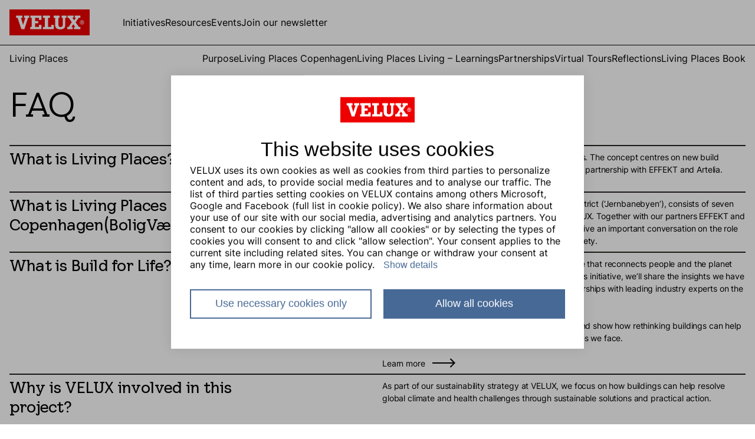

--- FILE ---
content_type: text/html; charset=utf-8
request_url: https://buildforlife.velux.com/en/livingplaces/faq
body_size: 14788
content:
<!DOCTYPE html><html lang="en"><head><meta charSet="utf-8"/><link rel="icon" type="image/x-icon" href="/favicon2025.ico"/><meta name="viewport" content="width=device-width, initial-scale=1.0, maximum-scale=1.0,user-scalable=0"/><meta name="twitter:card" content="summary_large_image"/><title>FAQ</title><meta name="description" content="Build for Life by VELUX"/><link rel="canonical" href="https://buildforlife.velux.com/en/livingplaces/faq/"/><meta property="og:title" content="FAQ"/><meta property="og:description" content="Build for Life by VELUX"/><meta property="og:image" content="/media/c4dh5rtt/lp_cph_seo.jpg"/><meta property="og:url" content="/en/livingplaces/faq/"/><meta name="twitter:title" content="FAQ"/><meta name="twitter:description" content="Build for Life by VELUX"/><meta property="twitter:image" content="/media/c4dh5rtt/lp_cph_seo.jpg"/><meta name="next-head-count" content="14"/><link rel="preload" href="/fonts/VELUXTransformVariableVF.ttf" as="font" type="font/ttf" crossorigin="anonymous"/><link rel="preload" href="/fonts/Inter-VariableFont_slnt,wght.ttf" as="font" type="font/ttf" crossorigin="anonymous"/><link rel="preload" href="/_next/static/css/2738bdcba997235c.css" as="style"/><link rel="stylesheet" href="/_next/static/css/2738bdcba997235c.css" data-n-g=""/><link rel="preload" href="/_next/static/css/ff18dab2b9faf54b.css" as="style"/><link rel="stylesheet" href="/_next/static/css/ff18dab2b9faf54b.css" data-n-p=""/><noscript data-n-css=""></noscript><script defer="" nomodule="" src="/_next/static/chunks/polyfills-c67a75d1b6f99dc8.js"></script><script src="/_next/static/chunks/webpack-ebde14521fa6e11d.js" defer=""></script><script src="/_next/static/chunks/framework-4556c45dd113b893.js" defer=""></script><script src="/_next/static/chunks/main-ca1e35129d4867de.js" defer=""></script><script src="/_next/static/chunks/pages/_app-d0549200fcf6afae.js" defer=""></script><script src="/_next/static/chunks/ee8b1517-d4aef0c84ba94ffb.js" defer=""></script><script src="/_next/static/chunks/ea88be26-9d8d5648b326ec55.js" defer=""></script><script src="/_next/static/chunks/354-f156507e02985345.js" defer=""></script><script src="/_next/static/chunks/pages/%5B%5B...slug%5D%5D-343564ec67daa06d.js" defer=""></script><script src="/_next/static/umnKXBEzd45XViOnLoH2M/_buildManifest.js" defer=""></script><script src="/_next/static/umnKXBEzd45XViOnLoH2M/_ssgManifest.js" defer=""></script></head><body><div id="__next"><header class="Header_Root__NPNSc"><a class="ButtonBase_Root__L_MYu ButtonTransparent_ButtonTransparent__YSqkB Header_Root__logo__wkCys ButtonBase_Root__link__JlOh9" href="/en"><span class="Text_Text__nPWYH Text_Text_size_md__p2poC ButtonBase_Root__text__fdDJm ButtonBase_Root__textSize_sm__iXBtd"><svg aria-hidden="true" class="ButtonBase_Root__icon__K2YFL ButtonBase_Root__icon_only__y4DYD" fill="currentColor" focusable="false" width="136" viewBox="0 0 136 44" height="44"><rect width="136" height="44" fill="#ED0001"></rect><path d="M121.736 20.0057H121.703V23.9058H122.487V22.3238H122.821C122.821 22.3485 123.804 23.8893 123.804 23.8893L124.61 23.9058H124.668C124.668 23.9058 123.627 22.2908 123.586 22.2304C124.13 22.0738 124.445 21.6921 124.445 21.1647C124.445 20.4287 123.937 20.0057 123.05 20.0057H121.736ZM123.006 20.6017C123.451 20.6017 123.694 20.8022 123.694 21.1647C123.694 21.6289 123.321 21.7278 123.006 21.7278H122.457V20.6044H123.006V20.6017ZM119.334 21.9997C119.334 24.0569 120.886 25.6059 122.943 25.6059C125.019 25.6059 126.584 24.0569 126.584 21.9997C126.584 19.9425 125.024 18.3907 122.957 18.3907C120.894 18.3934 119.334 19.9425 119.334 21.9997ZM120.016 21.9915C120.016 20.3243 121.284 19.0691 122.962 19.0691C124.641 19.0691 125.908 20.327 125.908 21.9915C125.908 23.6669 124.649 24.9303 122.979 24.9303C121.289 24.9303 120.016 23.6669 120.016 21.9915ZM35.4372 10.4092H54.1663V17.7508H50.0748V14.334H43.3855V19.6624H48.7745V23.5872H43.3855V29.6626H50.0748V26.2157H54.1663V33.5902H35.2384V29.6626H37.7756V14.334H35.4372V10.4092ZM70.9214 26.2102H75.1399V33.5902H56.8139V29.6626H59.8894V14.334H56.8139V10.4092H68.6383V14.334H65.4993V29.6626H70.9214V26.2102ZM24.6563 10.4092H33.5902V14.334H31.5196L25.33 33.5984H20.2778L13.8645 14.334H11.3301V10.4092H21.9812V14.334H19.5075L23.091 26.0756H23.1545L27.0334 14.334H24.6563V10.4092ZM88.5104 10.4092H96.6602V14.334H94.5206V27.3088C94.5206 32.7031 89.2861 33.8649 86.0588 33.8649C81.5891 33.8649 77.4562 32.1235 77.4562 26.4546V14.334H74.919V10.4092H84.9379V14.334H83.0689V26.114C83.0689 28.3992 84.1345 29.9373 86.6358 29.9373C88.7312 29.9373 90.4208 28.9485 90.4208 26.3173V14.334H88.5131V10.4092H88.5104ZM117.695 29.6626H120.295V33.5902H109.42V29.9016H111.607L108.278 25.0896L105.045 29.9043H107.234V33.5929H98.0047V29.6626H100.448L105.743 21.6756L100.511 14.334H98.5071V10.4092H108.628V14.0978H106.566L109.768 18.4319L112.684 14.0978H110.718V10.4092H120.292V14.334H117.28L112.178 21.9145L117.695 29.6626Z" fill="white"></path></svg></span></a><div class="Header_Root__overlay__Rj7rR"><div class="self-auto col-span-12 order-0 sm:order-0 md:order-0 lg:order-0"><div class="NavMenu_Root__wrapper___Gki2" style="background-color:#ffffff"><nav aria-label="Main" data-orientation="horizontal" dir="ltr"><div style="position:relative"><ul data-orientation="horizontal" class="NavMenu_Root__link_list__o8PgF" dir="ltr"><li><button id="radix-:R2am6:-trigger-radix-:R5eam6:" data-state="closed" aria-expanded="false" aria-controls="radix-:R2am6:-content-radix-:R5eam6:" class="NavMenu_Root__link_list_item__fqPyl" data-radix-collection-item="">Initiatives</button></li><li><button id="radix-:R2am6:-trigger-radix-:R9eam6:" data-state="closed" aria-expanded="false" aria-controls="radix-:R2am6:-content-radix-:R9eam6:" class="NavMenu_Root__link_list_item__fqPyl" data-radix-collection-item="">Resources</button></li><li><button id="radix-:R2am6:-trigger-radix-:Rdeam6:" data-state="closed" aria-expanded="false" aria-controls="radix-:R2am6:-content-radix-:Rdeam6:" class="NavMenu_Root__link_list_item__fqPyl" data-radix-collection-item="">Events</button></li><li><a class="NavMenu_Root__link_list_item__fqPyl" data-radix-collection-item="" href="/en/newsletter-signup#">Join our newsletter</a></li></ul></div></nav></div></div></div><button data-testid="menu-icon" type="button" aria-haspopup="dialog" aria-expanded="false" aria-controls="radix-:Rm6:" data-state="closed" class="ButtonBase_Root__L_MYu ButtonTransparent_ButtonTransparent__YSqkB Header_Root__barIcon__YoSop Header_Root__barIcon_blendMode____kW7"><span class="Text_Text__nPWYH Text_Text_size_md__p2poC ButtonBase_Root__text__fdDJm ButtonBase_Root__textSize_sm__iXBtd"><svg id="hamburgerIcon" aria-hidden="true" class="ButtonBase_Root__icon__K2YFL ButtonBase_Root__icon_only__y4DYD" fill="currentColor" focusable="false" width="24" viewBox="0 0 24 24" height="24"><path d="M3 4h18v2H3V4zm6 7h12v2H9v-2zm-6 7h18v2H3v-2z"></path></svg></span></button></header><div class="content"><div class="StandardPage_Root__subMenuList__57pj4"><div class="LinkList_Root__motion__iDOTU" style="background-color:#ffffff;color:black;transform:translateY(calc(var(--root--header--height) - var(--responsive-gap))) translateZ(0)"><a class="" style="transform:translateX(0);transition:300ms ease-in-out" href="/en/livingplaces"><span>Living Places</span></a><ul class="LinkList_Root__links__f2_XM"><li><a class="" href="/en/livingplaces#purpose">Purpose</a></li><li><a class="" href="/en/livingplaces/living-places-copenhagen">Living Places Copenhagen</a></li><li><a class="" href="/en/livingplaces/living-places-living/learnings">Living Places Living – Learnings</a></li><li><a class="" href="/en/livingplaces/scaling-living-places">Partnerships</a></li><li><a class="" href="/en/livingplaces/virtual-tours">Virtual Tours</a></li><li><a class="" href="/en/livingplaces/reflections">Reflections</a></li><li><a class="" href="/en/livingplaces/living-places-book">Living Places Book</a></li></ul></div></div><div id="p-standardpage-page" class=""><div class="Grid_Root__124lb grid relative grid-cols-12 items-stretch Grid_Root_pt_large__luoRG Grid_Root_pb_none__NZaCG"><div class="self-auto col-span-12 order-0 sm:order-0 md:col-span-0 md:col-start-0 md:row-start-0 md:order-0 lg:order-0"><div class="FadeInSection_Root__H8tTZ"><div><div class="RichText_RichText__wuGmr"><h1>FAQ</h1></div></div></div></div></div><div class="Grid_Root__124lb grid relative grid-cols-12 items-stretch Grid_Root_pt_small__R_3qY Grid_Root_pb_small__R1Cja Grid_Root_borderBottom__t_ZNO"><div class="self-auto col-span-12 order-0 sm:order-0 md:col-span-0 md:col-start-0 md:row-start-0 md:order-0 lg:order-0"><div class="FadeInSection_Root__H8tTZ"><div><div class="RichText_RichText__wuGmr"></div></div></div></div></div><div class="Grid_Root__124lb grid relative grid-cols-12 items-stretch Grid_Root_pt_small__R_3qY Grid_Root_pb_small__R1Cja Grid_Root_borderBottom__t_ZNO"><div class="self-auto col-span-12 order-0 sm:order-0 md:col-span-4 md:col-start-0 md:row-start-0 md:order-0 lg:order-0"><div class="FadeInSection_Root__H8tTZ"><div><div class="RichText_RichText__wuGmr"><h4>What is Living Places?</h4></div></div></div></div><div class="self-auto col-span-12 order-0 sm:order-0 md:col-span-6 md:col-start-7 md:row-start-0 md:order-0 lg:order-0"><div class="FadeInSection_Root__H8tTZ"><div><div class="RichText_RichText__wuGmr"><p>Living Places is a new way of thinking about buildings. The concept centres on new<span class="NormalTextRun SCXW20462464 BCX8"> build homes and was ideated and developed by VELUX, in partnership with EFFEKT and Artelia.</span> </p>
<p> </p></div></div></div></div></div><div class="Grid_Root__124lb grid relative grid-cols-12 items-stretch Grid_Root_pt_small__R_3qY Grid_Root_pb_small__R1Cja Grid_Root_borderBottom__t_ZNO"><div class="self-auto col-span-12 order-0 sm:order-0 md:col-span-4 md:col-start-0 md:row-start-0 md:order-0 lg:order-0"><div class="FadeInSection_Root__H8tTZ"><div><div class="RichText_RichText__wuGmr"><h4>What is Living Places Copenhagen(BoligVærkstedet)?</h4></div></div></div></div><div class="self-auto col-span-12 order-0 sm:order-0 md:col-span-6 md:col-start-7 md:row-start-0 md:order-0 lg:order-0"><div class="FadeInSection_Root__H8tTZ"><div><div class="RichText_RichText__wuGmr"><div class="SCXW156470640 BCX8">
<div class="ListContainerWrapper SCXW156470640 BCX8">
<p class="Paragraph SCXW156470640 BCX8"><span class="NormalTextRun SCXW156470640 BCX8">Living Places Copenhagen, located in the Railway District (‘Jernbanebyen’), consists of seven prototypes of the Living Places concept built by VELUX.</span> <span class="NormalTextRun SCXW156470640 BCX8"></span><span class="NormalTextRun SCXW156470640 BCX8">Together with our partners EFFEKT and Artelia, we host debates and activities designed to </span><span class="NormalTextRun SCXW156470640 BCX8">drive an important conversation on the role of buildings in the synergy between housing and society.</span> </p>
</div>
</div></div></div></div></div></div><div class="Grid_Root__124lb grid relative grid-cols-12 items-stretch Grid_Root_pt_small__R_3qY Grid_Root_pb_small__R1Cja Grid_Root_borderBottom__t_ZNO"><div class="self-auto col-span-12 order-0 sm:order-0 md:col-span-4 md:col-start-0 md:row-start-0 md:order-0 lg:order-0"><div class="FadeInSection_Root__H8tTZ"><div><div class="RichText_RichText__wuGmr"><h4>What is Build for Life?</h4></div></div></div></div><div class="self-auto col-span-12 order-0 sm:order-0 md:col-span-6 md:col-start-7 md:row-start-0 md:order-0 lg:order-0"><div class="FadeInSection_Root__H8tTZ"><div><div class="RichText_RichText__wuGmr"><p>Build for Life is a pioneering, multidisciplinary initiative that reconnects people and the planet through healthier, more sustainable buildings. With this initiative, we’ll share the insights we have gathered through 80 years of experience and partnerships with leading industry experts on the subject of daylight and fresh air design.</p>
<p> </p>
<p>We aim to lead the way within the building industry and show how rethinking buildings can help solve some of the global climate and health challenges we face.</p></div><a class="Link_Root_hasIcon__t1HR1 Link_Root_iconPosition_right__eFOr6 AnimatedLinkButton_Root__BCNvm" href="/en"><span class="Text_Text__nPWYH Text_Text_size_md__p2poC AnimatedLinkButton_Root__ButtonText__hIjgN">Learn more</span><svg aria-hidden="true" class="Link_Root__icon___Tb6S" fill="#000000" focusable="false" width="39" viewBox="0 0 39 24" height="24"><path d="M35.172 11L29.808 5.636L31.222 4.222L39 12L31.222 19.778L29.808 18.364L35.172 13H0V11H35.172Z"></path></svg></a></div></div></div></div><div class="Grid_Root__124lb grid relative grid-cols-12 items-stretch Grid_Root_pt_small__R_3qY Grid_Root_pb_small__R1Cja Grid_Root_borderBottom__t_ZNO"><div class="self-auto col-span-12 order-0 sm:order-0 md:col-span-4 md:col-start-0 md:row-start-0 md:order-0 lg:order-0"><div class="FadeInSection_Root__H8tTZ"><div><div class="RichText_RichText__wuGmr"><h4>Why is VELUX involved in this project?</h4></div></div></div></div><div class="self-auto col-span-12 order-0 sm:order-0 md:col-span-6 md:col-start-7 md:row-start-0 md:order-0 lg:order-0"><div class="FadeInSection_Root__H8tTZ"><div><div class="RichText_RichText__wuGmr"><p>As part of our sustainability strategy at VELUX, we focus on how buildings can help resolve global climate and health challenges through sustainable solutions and practical action.</p></div></div></div></div></div><div class="Grid_Root__124lb grid relative grid-cols-12 items-stretch Grid_Root_pt_small__R_3qY Grid_Root_pb_small__R1Cja Grid_Root_borderBottom__t_ZNO"><div class="self-auto col-span-12 order-0 sm:order-0 md:col-span-4 md:col-start-0 md:row-start-0 md:order-0 lg:order-0"><div class="FadeInSection_Root__H8tTZ"><div><div class="RichText_RichText__wuGmr"><h4>Where is the Living Places Copenhagen building site located?</h4></div></div></div></div><div class="self-auto col-span-12 order-0 sm:order-0 md:col-span-6 md:col-start-7 md:row-start-0 md:order-0 lg:order-0"><div class="FadeInSection_Root__H8tTZ"><div><div class="RichText_RichText__wuGmr"><p>Living Places Copenhagen is located in Copenhagen, Denmark at Otto Busses Vej 29A.</p></div><a href="https://www.google.com/maps?ll=55.658165,12.545685&amp;z=17&amp;t=h&amp;hl=en-US&amp;gl=US&amp;mapclient=embed&amp;q=55%C2%B039%2729.4%22N+12%C2%B032%2744.5%22E+55.658165,+12.545685@55.658165,12.545685" target="_blank" rel="noreferrer" class="Link_Root_hasIcon__t1HR1 Link_Root_iconPosition_right__eFOr6 AnimatedLinkButton_Root__BCNvm"><span class="Text_Text__nPWYH Text_Text_size_md__p2poC AnimatedLinkButton_Root__ButtonText__hIjgN">See the location here</span><svg aria-hidden="true" class="Link_Root__icon___Tb6S" fill="#000000" focusable="false" width="39" viewBox="0 0 39 24" height="24"><path d="M35.172 11L29.808 5.636L31.222 4.222L39 12L31.222 19.778L29.808 18.364L35.172 13H0V11H35.172Z"></path></svg></a></div></div></div></div><div class="Grid_Root__124lb grid relative grid-cols-12 items-stretch Grid_Root_pt_small__R_3qY Grid_Root_pb_small__R1Cja Grid_Root_borderBottom__t_ZNO"><div class="self-auto col-span-12 order-0 sm:order-0 md:col-span-4 md:col-start-0 md:row-start-0 md:order-0 lg:order-0"><div class="FadeInSection_Root__H8tTZ"><div><div class="RichText_RichText__wuGmr"><h4>Who are the partners involved in the construction of Living Places Copenhagen?</h4></div></div></div></div><div class="self-auto col-span-12 order-0 sm:order-0 md:col-span-6 md:col-start-7 md:row-start-0 md:order-0 lg:order-0"><div class="FadeInSection_Root__H8tTZ"><div><div class="RichText_RichText__wuGmr"><p>Living Places Copenhagen is built in partnership with EFFEKT Architects, Enemærke &amp; Petersen, Artelia, and VELUX.</p></div></div></div></div></div><div class="Grid_Root__124lb grid relative grid-cols-12 items-stretch Grid_Root_pt_small__R_3qY Grid_Root_pb_small__R1Cja Grid_Root_borderBottom__t_ZNO"><div class="self-auto col-span-12 order-0 sm:order-0 md:col-span-4 md:col-start-0 md:row-start-0 md:order-0 lg:order-0"><div class="FadeInSection_Root__H8tTZ"><div><div class="RichText_RichText__wuGmr"><h4>What type of buildings are part of Living Places Copenhagen?</h4></div></div></div></div><div class="self-auto col-span-12 order-0 sm:order-0 md:col-span-6 md:col-start-7 md:row-start-0 md:order-0 lg:order-0"><div class="FadeInSection_Root__H8tTZ"><div><div class="RichText_RichText__wuGmr"><p>The exhibition contains seven prototypes – five open pavilions and two completed homes – showcasing our vision for healthy ultra-low carbon homes and communities.</p></div><a class="Link_Root_hasIcon__t1HR1 Link_Root_iconPosition_right__eFOr6 AnimatedLinkButton_Root__BCNvm" href="/en/livingplaces/living-places-copenhagen"><span class="Text_Text__nPWYH Text_Text_size_md__p2poC AnimatedLinkButton_Root__ButtonText__hIjgN">See more</span><svg aria-hidden="true" class="Link_Root__icon___Tb6S" fill="#000000" focusable="false" width="39" viewBox="0 0 39 24" height="24"><path d="M35.172 11L29.808 5.636L31.222 4.222L39 12L31.222 19.778L29.808 18.364L35.172 13H0V11H35.172Z"></path></svg></a></div></div></div></div><div class="Grid_Root__124lb grid relative grid-cols-12 items-stretch Grid_Root_pt_small__R_3qY Grid_Root_pb_small__R1Cja Grid_Root_borderBottom__t_ZNO"><div class="self-auto col-span-12 order-0 sm:order-0 md:col-span-4 md:col-start-0 md:row-start-0 md:order-0 lg:order-0"><div class="FadeInSection_Root__H8tTZ"><div><div class="RichText_RichText__wuGmr"><h4>When is it open for visitors?</h4></div></div></div></div><div class="self-auto col-span-12 order-0 sm:order-0 md:col-span-6 md:col-start-7 md:row-start-0 md:order-0 lg:order-0"><div class="FadeInSection_Root__H8tTZ"><div><div class="RichText_RichText__wuGmr"><p>Living Places Copenhagen opened to visitors in the 1st quarter of 2023, when the city took on the title of the World Capital of Architecture.</p>
<p>It will remain open in 2024 for another exciting year. Take a look at the event calendar to see when you can visit for an open house, talk, or conference.</p></div></div></div></div></div><div class="Grid_Root__124lb grid relative grid-cols-12 items-stretch Grid_Root_pt_small__R_3qY Grid_Root_pb_small__R1Cja Grid_Root_borderBottom__t_ZNO"><div class="self-auto col-span-12 order-0 sm:order-0 md:col-span-4 md:col-start-0 md:row-start-0 md:order-0 lg:order-0"><div class="FadeInSection_Root__H8tTZ"><div><div class="RichText_RichText__wuGmr"><h4>Is it possible to rent one of the houses in Living Places Copenhagen?</h4></div></div></div></div><div class="self-auto col-span-12 order-0 sm:order-0 md:col-span-6 md:col-start-7 md:row-start-0 md:order-0 lg:order-0"><div class="FadeInSection_Root__H8tTZ"><div><div class="RichText_RichText__wuGmr"><p>It is not possible to rent the houses in Living Places Copenhagen for overnight stays. It is only possible to rent the houses for meetings and company events.</p></div></div></div></div></div><div class="Grid_Root__124lb grid relative grid-cols-12 items-stretch Grid_Root_pt_small__R_3qY Grid_Root_pb_small__R1Cja Grid_Root_borderBottom__t_ZNO"><div class="self-auto col-span-12 order-0 sm:order-0 md:col-span-4 md:col-start-0 md:row-start-0 md:order-0 lg:order-0"><div class="FadeInSection_Root__H8tTZ"><div><div class="RichText_RichText__wuGmr"><h4>Is Living Places Copenhagen a permanent building project?</h4></div></div></div></div><div class="self-auto col-span-12 order-0 sm:order-0 md:col-span-6 md:col-start-7 md:row-start-0 md:order-0 lg:order-0"><div class="FadeInSection_Root__H8tTZ"><div><div class="RichText_RichText__wuGmr"><p>No, Living Places Copenhagen is an exhibition that acts as a real-life example of the Living Places concept.</p></div></div></div></div></div><div class="Grid_Root__124lb grid relative grid-cols-12 items-stretch Grid_Root_pt_small__R_3qY Grid_Root_pb_small__R1Cja Grid_Root_borderBottom__t_ZNO"><div class="self-auto col-span-12 order-0 sm:order-0 md:col-span-4 md:col-start-0 md:row-start-0 md:order-0 lg:order-0"><div class="FadeInSection_Root__H8tTZ"><div><div class="RichText_RichText__wuGmr"><h4>Is Living Places displayed at the World Capital of Architecture 2023?</h4></div></div></div></div><div class="self-auto col-span-12 order-0 sm:order-0 md:col-span-6 md:col-start-7 md:row-start-0 md:order-0 lg:order-0"><div class="FadeInSection_Root__H8tTZ"><div><div class="RichText_RichText__wuGmr"><p>Yes, Living Places featured at the World Capital of Architecture 2023 in Copenhagen, Denmark.</p></div></div></div></div></div><div class="Grid_Root__124lb grid relative grid-cols-12 items-stretch Grid_Root_pt_small__R_3qY Grid_Root_pb_small__R1Cja Grid_Root_borderBottom__t_ZNO"><div class="self-auto col-span-12 order-0 sm:order-0 md:col-span-4 md:col-start-0 md:row-start-0 md:order-0 lg:order-0"><div class="FadeInSection_Root__H8tTZ"><div><div class="RichText_RichText__wuGmr"><h4>What is Copenhagen in Common?</h4></div></div></div></div><div class="self-auto col-span-12 order-0 sm:order-0 md:col-span-6 md:col-start-7 md:row-start-0 md:order-0 lg:order-0"><div class="FadeInSection_Root__H8tTZ"><div><div class="RichText_RichText__wuGmr"><p>UNESCO chose Copenhagen as the World Capital of Architecture in 2023. Copenhagen used the title as World Capital of Architecture to debate and celebrate the city’s architectural past and future, highlighting innovative solutions of resilience, livability, and sustainability.</p></div><a href="https://copenhagenincommon.kk.dk/en" target="_blank" rel="noreferrer" class="Link_Root_hasIcon__t1HR1 Link_Root_iconPosition_right__eFOr6 AnimatedLinkButton_Root__BCNvm"><span class="Text_Text__nPWYH Text_Text_size_md__p2poC AnimatedLinkButton_Root__ButtonText__hIjgN">Read more</span><svg aria-hidden="true" class="Link_Root__icon___Tb6S" fill="#000000" focusable="false" width="39" viewBox="0 0 39 24" height="24"><path d="M35.172 11L29.808 5.636L31.222 4.222L39 12L31.222 19.778L29.808 18.364L35.172 13H0V11H35.172Z"></path></svg></a></div></div></div></div><div class="Grid_Root__124lb grid relative grid-cols-12 items-stretch Grid_Root_pt_small__R_3qY Grid_Root_pb_large__Md7kP"><div class="self-auto col-span-12 order-0 sm:order-0 md:col-span-4 md:col-start-0 md:row-start-0 md:order-0 lg:order-0"><div class="FadeInSection_Root__H8tTZ"><div><div class="RichText_RichText__wuGmr"><h4>How can I get in touch if I have a question?</h4></div></div></div></div><div class="self-auto col-span-12 order-0 sm:order-0 md:col-span-6 md:col-start-7 md:row-start-0 md:order-0 lg:order-0"><div class="FadeInSection_Root__H8tTZ"><div><div class="RichText_RichText__wuGmr"><p>If you have any questions regarding Living Places, bookings, events, etc. Please reach out to livingplaces@velux.com.</p></div><a href="mailto:livingplaces@velux.com" target="_blank" rel="noreferrer" class="Link_Root_hasIcon__t1HR1 Link_Root_iconPosition_right__eFOr6 AnimatedLinkButton_Root__BCNvm"><span class="Text_Text__nPWYH Text_Text_size_md__p2poC AnimatedLinkButton_Root__ButtonText__hIjgN">Contact us</span><svg aria-hidden="true" class="Link_Root__icon___Tb6S" fill="#000000" focusable="false" width="39" viewBox="0 0 39 24" height="24"><path d="M35.172 11L29.808 5.636L31.222 4.222L39 12L31.222 19.778L29.808 18.364L35.172 13H0V11H35.172Z"></path></svg></a></div></div></div></div><div class="Accordion_Root___lYVT StandardPage_Root__subMenuAccordion__lVlcH"><div style="transform:translateY(100%) translateZ(0)"><div class="Accordion_Root__accordion__qH9EA" data-orientation="vertical"><div data-state="closed" data-orientation="vertical" class="Accordion_Root__accordion_item__QnIrp"><button type="button" aria-controls="radix-:R1ll66:" aria-expanded="false" data-state="closed" data-orientation="vertical" id="radix-:Rll66:" data-radix-collection-item=""><h3 data-orientation="vertical" data-state="closed" class="Accordion_Root__accordion_header__IODRR"><a class="" href="/en/livingplaces">Living Places</a><svg stroke="#333" stroke-width="0.1" aria-hidden="true" fill="currentColor" focusable="false" width="16" viewBox="0 0 8 14" height="16"><path d="M5.17205 6.99977L0.222046 2.04977L1.63605 0.635769L8.00005 6.99977L1.63605 13.3638L0.222046 11.9498L5.17205 6.99977Z"></path></svg></h3></button><div data-state="closed" id="radix-:R1ll66:" hidden="" role="region" aria-labelledby="radix-:Rll66:" data-orientation="vertical" class="Accordion_Root__accordion_content__nwOJl" style="--radix-accordion-content-height:var(--radix-collapsible-content-height);--radix-accordion-content-width:var(--radix-collapsible-content-width)"></div></div></div></div></div></div></div><div class="Footer_Root__gxZti"><div class="Grid_Root__124lb grid relative grid-cols-12 items-stretch Grid_Root_pt_medium__PhGMx Grid_Root_pb_none__NZaCG Footer_Root__grid__tzDl7"><div class="self-auto col-span-12 order-0 sm:order-0 md:order-0 lg:order-0 Footer_Root__top__otL4W"><div class="Footer_Root__top_inner__h8owa"><div></div><h2 class="Heading_Root__RbKkL Heading_Root_size_xl__v0udK Footer_Root__title__aIJZv">Build for Life</h2></div><div style="opacity:0;transition:opacity 1s ease-in"><a class="" href="/en/newsletter-signup#"><p class="Text_Text__nPWYH Text_Text_size_xl__xE02Q Footer_Root__newsletter__button__zQM2Z">Join our newsletter</p></a><ul class="Footer_Root__quicklist__YykyZ Footer_Root__quicklist_long__GdZvi"><li class="Footer_Root__quicklist_link__PU53l"><a class="" href="/en/livingplaces"><p class="Text_Text__nPWYH Text_Text_size_xl__xE02Q">Living Places</p></a></li><li class="Footer_Root__quicklist_link__PU53l"><a class="" href="/en/knowledge#"><p class="Text_Text__nPWYH Text_Text_size_xl__xE02Q">Knowledge</p></a></li><li class="Footer_Root__quicklist_link__PU53l"><a href="https://www.daylightandarchitecture.com/" target="_blank" rel="noreferrer" class=""><p class="Text_Text__nPWYH Text_Text_size_xl__xE02Q">Daylight &amp; Architecture</p></a></li><li class="Footer_Root__quicklist_link__PU53l"><a class="" href="/en/lkr-innovation-house#"><p class="Text_Text__nPWYH Text_Text_size_xl__xE02Q">LKR Innovation House</p></a></li><li class="Footer_Root__quicklist_link__PU53l"><a class="" href="/en/daylight-symposium#"><p class="Text_Text__nPWYH Text_Text_size_xl__xE02Q">Daylight Symposium</p></a></li></ul></div></div><div class="self-auto col-span-12 row-start-2 order-0 sm:order-0 md:order-0 lg:order-0 Footer_Root__bottom__nG4sP"><div></div><div class="Footer_Root__sticky__Faujh"><ul class="Footer_Root__footerlist__xtmIx"></ul></div></div></div></div></div><script id="__NEXT_DATA__" type="application/json">{"props":{"pageProps":{"dehydratedState":{"mutations":[],"queries":[{"state":{"data":{"isRoot":null,"name":"FAQ","sortOrder":8,"urls":{"slug":"faq","url":"/en/livingplaces/faq/","canonicalUrl":"https://buildforlife.velux.com/en/livingplaces/faq/","alts":[{"culture":"fr","slug":"fr","url":"/fr/","canonicalUrl":"https://buildforlife.velux.com/fr/","exists":false},{"culture":"de","slug":"de","url":"/de/","canonicalUrl":"https://buildforlife.velux.com/de/","exists":false}]},"seo":{"metaCanonicalUrl":"https://buildforlife.velux.com/en/livingplaces/faq/","metaAltUrls":[],"metaTitle":"FAQ","metaDescription":"","metaOpenGraphImage":"/media/c4dh5rtt/lp_cph_seo.jpg"},"breadcrumb":[{"name":"Home","url":"/en/","currentPage":false},{"name":"Living Places","url":"/en/livingplaces/","currentPage":false},{"name":"FAQ","url":"/en/livingplaces/faq/","currentPage":true}],"id":"074de65c-9be6-4bcf-9df2-9fd720963030","pageId":"074de65c-9be6-4bcf-9df2-9fd720963030","parentPageId":"b81eb0f5-ff0d-48f1-b24b-4c72ccf9c6e2","type":"StandardPage","culture":"en","compositionTypes":["BasePage","SEOPage"],"backgroundColor":"#ffffff","hero":{"id":"a1d86d3d-19bb-4f8f-bf9d-791448dac7c1","pageId":"074de65c-9be6-4bcf-9df2-9fd720963030","parentPageId":"b81eb0f5-ff0d-48f1-b24b-4c72ccf9c6e2","type":"HeroBlock","culture":"en","compositionTypes":[],"name":"FAQ","sortOrder":-1,"title":"","titleColor":null,"titleBackground":null,"media":null,"mediaMobile":null,"alignAtTop":false,"overlayText2":""},"umbracoUrlAlias":"","breadcrumbName":"","showBreadcrumb":false,"umbracoRedirect":[],"blocks":[{"id":"205642cf-f02a-4e00-a060-57f846b5148a","type":"GridBlock","anchor":"","reversible":false,"layout":{"isFullWidth":false,"borderTop":false,"borderBottom":false,"align":"default","pt":"large","pb":"none","background":null},"items":[{"id":"72de31a8-0000-1000-2000-ffffffff0000","type":"GridItemBlock","compositionTypes":[],"layout":{"md":{"col":0,"colStart":0,"rowStart":0},"align":"default"},"sortOrder":0,"position":["first","last"],"block":{"id":"d9b3d194-95d1-49b6-b46c-2b255919f0c7","pageId":"074de65c-9be6-4bcf-9df2-9fd720963030","parentPageId":"b81eb0f5-ff0d-48f1-b24b-4c72ccf9c6e2","type":"RichTextBlock","culture":"en","name":"FAQ","sortOrder":0,"compositionTypes":[],"text":"\u003ch1\u003eFAQ\u003c/h1\u003e","link":null}}]},{"id":"76333d20-b89a-4e03-a7ad-277f323c803c","type":"GridBlock","anchor":"","reversible":false,"layout":{"isFullWidth":false,"borderTop":false,"borderBottom":true,"align":"default","pt":"small","pb":"small","background":null},"items":[{"id":"da308bf9-0000-1000-2000-ffffffff0000","type":"GridItemBlock","compositionTypes":[],"layout":{"md":{"col":0,"colStart":0,"rowStart":0},"align":"default"},"sortOrder":0,"position":["first","last"],"block":{"id":"d6e9bac0-5ce8-45ae-afd0-c2977ebdb5de","pageId":"074de65c-9be6-4bcf-9df2-9fd720963030","parentPageId":"b81eb0f5-ff0d-48f1-b24b-4c72ccf9c6e2","type":"RichTextBlock","culture":"en","name":"Intro","sortOrder":0,"compositionTypes":[],"text":"","link":null}}]},{"id":"008abe4c-4ac0-4d9f-81ce-904c2e377da8","type":"GridBlock","anchor":"","reversible":false,"layout":{"isFullWidth":false,"borderTop":false,"borderBottom":true,"align":"default","pt":"small","pb":"small","background":null},"items":[{"id":"dcb53475-0000-1000-2000-ffffffff0000","type":"GridItemBlock","compositionTypes":[],"layout":{"md":{"col":4,"colStart":0,"rowStart":0},"align":"default"},"sortOrder":0,"position":["first"],"block":{"id":"0b7a710b-8464-490d-b927-98d3a3e65a4d","pageId":"074de65c-9be6-4bcf-9df2-9fd720963030","parentPageId":"b81eb0f5-ff0d-48f1-b24b-4c72ccf9c6e2","type":"RichTextBlock","culture":"en","name":"What is Living Places?","sortOrder":0,"compositionTypes":[],"text":"\u003ch4\u003eWhat is Living Places?\u003c/h4\u003e","link":null}},{"id":"c6814680-0000-1000-2000-ffffffff0000","type":"GridItemBlock","compositionTypes":[],"layout":{"md":{"col":6,"colStart":7,"rowStart":0},"align":"default"},"sortOrder":0,"position":["last"],"block":{"id":"7077c4bc-9c86-4ce5-811c-c085d3503ab5","pageId":"074de65c-9be6-4bcf-9df2-9fd720963030","parentPageId":"b81eb0f5-ff0d-48f1-b24b-4c72ccf9c6e2","type":"RichTextBlock","culture":"en","name":"Answer","sortOrder":0,"compositionTypes":[],"text":"\u003cp\u003eLiving Places is a new way of thinking about buildings. The concept centres on new\u003cspan class=\"NormalTextRun SCXW20462464 BCX8\"\u003e build homes and was ideated and developed by VELUX, in partnership with EFFEKT and Artelia.\u003c/span\u003e \u003c/p\u003e\n\u003cp\u003e \u003c/p\u003e","link":null}}]},{"id":"0d050174-85e7-4310-9b7b-107149df1670","type":"GridBlock","anchor":"","reversible":false,"layout":{"isFullWidth":false,"borderTop":false,"borderBottom":true,"align":"default","pt":"small","pb":"small","background":null},"items":[{"id":"3439b630-0000-1000-2000-ffffffff0000","type":"GridItemBlock","compositionTypes":[],"layout":{"md":{"col":4,"colStart":0,"rowStart":0},"align":"default"},"sortOrder":0,"position":["first"],"block":{"id":"5442e07a-416a-4dbd-976f-d99ce4556586","pageId":"074de65c-9be6-4bcf-9df2-9fd720963030","parentPageId":"b81eb0f5-ff0d-48f1-b24b-4c72ccf9c6e2","type":"RichTextBlock","culture":"en","name":"What is Living Places Copenhagen(BoligVærkstedet)?","sortOrder":0,"compositionTypes":[],"text":"\u003ch4\u003eWhat is Living Places Copenhagen(BoligVærkstedet)?\u003c/h4\u003e","link":null}},{"id":"fc16473b-0000-1000-2000-ffffffff0000","type":"GridItemBlock","compositionTypes":[],"layout":{"md":{"col":6,"colStart":7,"rowStart":0},"align":"default"},"sortOrder":0,"position":["last"],"block":{"id":"dbfa7a35-3487-4aaf-8b69-98040260db69","pageId":"074de65c-9be6-4bcf-9df2-9fd720963030","parentPageId":"b81eb0f5-ff0d-48f1-b24b-4c72ccf9c6e2","type":"RichTextBlock","culture":"en","name":"Answer","sortOrder":0,"compositionTypes":[],"text":"\u003cdiv class=\"SCXW156470640 BCX8\"\u003e\n\u003cdiv class=\"ListContainerWrapper SCXW156470640 BCX8\"\u003e\n\u003cp class=\"Paragraph SCXW156470640 BCX8\"\u003e\u003cspan class=\"NormalTextRun SCXW156470640 BCX8\"\u003eLiving Places Copenhagen, located in the Railway District (‘Jernbanebyen’), consists of seven prototypes of the Living Places concept built by VELUX.\u003c/span\u003e \u003cspan class=\"NormalTextRun SCXW156470640 BCX8\"\u003e\u003c/span\u003e\u003cspan class=\"NormalTextRun SCXW156470640 BCX8\"\u003eTogether with our partners EFFEKT and Artelia, we host debates and activities designed to \u003c/span\u003e\u003cspan class=\"NormalTextRun SCXW156470640 BCX8\"\u003edrive an important conversation on the role of buildings in the synergy between housing and society.\u003c/span\u003e \u003c/p\u003e\n\u003c/div\u003e\n\u003c/div\u003e","link":null}}]},{"id":"8311cc33-1af1-4abc-9de0-8916fe6ed8af","type":"GridBlock","anchor":"","reversible":false,"layout":{"isFullWidth":false,"borderTop":false,"borderBottom":true,"align":"default","pt":"small","pb":"small","background":null},"items":[{"id":"7b04db55-0000-1000-2000-ffffffff0000","type":"GridItemBlock","compositionTypes":[],"layout":{"md":{"col":4,"colStart":0,"rowStart":0},"align":"default"},"sortOrder":0,"position":["first"],"block":{"id":"65f996f1-e2d7-4afd-9704-43abe4ab43ff","pageId":"074de65c-9be6-4bcf-9df2-9fd720963030","parentPageId":"b81eb0f5-ff0d-48f1-b24b-4c72ccf9c6e2","type":"RichTextBlock","culture":"en","name":"What is Build for Life?","sortOrder":0,"compositionTypes":[],"text":"\u003ch4\u003eWhat is Build for Life?\u003c/h4\u003e","link":null}},{"id":"42a8db74-0000-1000-2000-ffffffff0000","type":"GridItemBlock","compositionTypes":[],"layout":{"md":{"col":6,"colStart":7,"rowStart":0},"align":"default"},"sortOrder":0,"position":["last"],"block":{"id":"a805a2b0-9ab6-4021-b986-9721cb651b8b","pageId":"074de65c-9be6-4bcf-9df2-9fd720963030","parentPageId":"b81eb0f5-ff0d-48f1-b24b-4c72ccf9c6e2","type":"RichTextBlock","culture":"en","name":"Answer","sortOrder":0,"compositionTypes":[],"text":"\u003cp\u003eBuild for Life is a pioneering, multidisciplinary initiative that reconnects people and the planet through healthier, more sustainable buildings. With this initiative, we’ll share the insights we have gathered through 80 years of experience and partnerships with leading industry experts on the subject of daylight and fresh air design.\u003c/p\u003e\n\u003cp\u003e \u003c/p\u003e\n\u003cp\u003eWe aim to lead the way within the building industry and show how rethinking buildings can help solve some of the global climate and health challenges we face.\u003c/p\u003e","link":{"url":"/en/","label":"Learn more","target":null,"linkType":"Content"}}}]},{"id":"cb1c431f-9bdc-41f8-86e0-d88bff8a7254","type":"GridBlock","anchor":"","reversible":false,"layout":{"isFullWidth":false,"borderTop":false,"borderBottom":true,"align":"default","pt":"small","pb":"small","background":null},"items":[{"id":"43deff8d-0000-1000-2000-ffffffff0000","type":"GridItemBlock","compositionTypes":[],"layout":{"md":{"col":4,"colStart":0,"rowStart":0},"align":"default"},"sortOrder":0,"position":["first"],"block":{"id":"5ab7d3d3-2962-46f1-919f-7733ad9aef6c","pageId":"074de65c-9be6-4bcf-9df2-9fd720963030","parentPageId":"b81eb0f5-ff0d-48f1-b24b-4c72ccf9c6e2","type":"RichTextBlock","culture":"en","name":"Why is VELUX involved in this project?","sortOrder":0,"compositionTypes":[],"text":"\u003ch4\u003eWhy is VELUX involved in this project?\u003c/h4\u003e","link":null}},{"id":"cf5a4d7b-0000-1000-2000-ffffffff0000","type":"GridItemBlock","compositionTypes":[],"layout":{"md":{"col":6,"colStart":7,"rowStart":0},"align":"default"},"sortOrder":0,"position":["last"],"block":{"id":"c5db6456-eae4-477e-acd7-e03265141f7f","pageId":"074de65c-9be6-4bcf-9df2-9fd720963030","parentPageId":"b81eb0f5-ff0d-48f1-b24b-4c72ccf9c6e2","type":"RichTextBlock","culture":"en","name":"Answer","sortOrder":0,"compositionTypes":[],"text":"\u003cp\u003eAs part of our sustainability strategy at VELUX, we focus on how buildings can help resolve global climate and health challenges through sustainable solutions and practical action.\u003c/p\u003e","link":null}}]},{"id":"8815f83b-b185-4ba6-9d0e-b67a8822338a","type":"GridBlock","anchor":"","reversible":false,"layout":{"isFullWidth":false,"borderTop":false,"borderBottom":true,"align":"default","pt":"small","pb":"small","background":null},"items":[{"id":"9f4ccf02-0000-1000-2000-ffffffff0000","type":"GridItemBlock","compositionTypes":[],"layout":{"md":{"col":4,"colStart":0,"rowStart":0},"align":"default"},"sortOrder":0,"position":["first"],"block":{"id":"bdd70ca6-7ef3-4f6d-bf39-9986e8846feb","pageId":"074de65c-9be6-4bcf-9df2-9fd720963030","parentPageId":"b81eb0f5-ff0d-48f1-b24b-4c72ccf9c6e2","type":"RichTextBlock","culture":"en","name":"Where is the Living Places Copenhagen building site located?","sortOrder":0,"compositionTypes":[],"text":"\u003ch4\u003eWhere is the Living Places Copenhagen building site located?\u003c/h4\u003e","link":null}},{"id":"346f1f02-0000-1000-2000-ffffffff0000","type":"GridItemBlock","compositionTypes":[],"layout":{"md":{"col":6,"colStart":7,"rowStart":0},"align":"default"},"sortOrder":0,"position":["last"],"block":{"id":"1a11dfa9-b548-461b-a6ae-229145db47f9","pageId":"074de65c-9be6-4bcf-9df2-9fd720963030","parentPageId":"b81eb0f5-ff0d-48f1-b24b-4c72ccf9c6e2","type":"RichTextBlock","culture":"en","name":"Answer","sortOrder":0,"compositionTypes":[],"text":"\u003cp\u003eLiving Places Copenhagen is located in Copenhagen, Denmark at Otto Busses Vej 29A.\u003c/p\u003e","link":{"url":"https://www.google.com/maps?ll=55.658165,12.545685\u0026z=17\u0026t=h\u0026hl=en-US\u0026gl=US\u0026mapclient=embed\u0026q=55%C2%B039%2729.4%22N+12%C2%B032%2744.5%22E+55.658165,+12.545685@55.658165,12.545685","label":"See the location here","target":"_blank","linkType":"External"}}}]},{"id":"619c0fc8-0009-4ab7-98e3-795f20ccc9b4","type":"GridBlock","anchor":"","reversible":false,"layout":{"isFullWidth":false,"borderTop":false,"borderBottom":true,"align":"default","pt":"small","pb":"small","background":null},"items":[{"id":"dc209ef3-0000-1000-2000-ffffffff0000","type":"GridItemBlock","compositionTypes":[],"layout":{"md":{"col":4,"colStart":0,"rowStart":0},"align":"default"},"sortOrder":0,"position":["first"],"block":{"id":"79839baf-ea0d-4763-b8ed-4881e9028863","pageId":"074de65c-9be6-4bcf-9df2-9fd720963030","parentPageId":"b81eb0f5-ff0d-48f1-b24b-4c72ccf9c6e2","type":"RichTextBlock","culture":"en","name":"Who are the partners involved in the construction of Living Places Copenhagen?","sortOrder":0,"compositionTypes":[],"text":"\u003ch4\u003eWho are the partners involved in the construction of Living Places Copenhagen?\u003c/h4\u003e","link":null}},{"id":"f475861f-0000-1000-2000-ffffffff0000","type":"GridItemBlock","compositionTypes":[],"layout":{"md":{"col":6,"colStart":7,"rowStart":0},"align":"default"},"sortOrder":0,"position":["last"],"block":{"id":"5c1ff887-027b-47ef-b946-b78e5a3a3261","pageId":"074de65c-9be6-4bcf-9df2-9fd720963030","parentPageId":"b81eb0f5-ff0d-48f1-b24b-4c72ccf9c6e2","type":"RichTextBlock","culture":"en","name":"Answer","sortOrder":0,"compositionTypes":[],"text":"\u003cp\u003eLiving Places Copenhagen is built in partnership with EFFEKT Architects, Enemærke \u0026amp; Petersen, Artelia, and VELUX.\u003c/p\u003e","link":null}}]},{"id":"a54ca63f-0b77-4d0e-a530-20bd956f751c","type":"GridBlock","anchor":"","reversible":false,"layout":{"isFullWidth":false,"borderTop":false,"borderBottom":true,"align":"default","pt":"small","pb":"small","background":null},"items":[{"id":"79164845-0000-1000-2000-ffffffff0000","type":"GridItemBlock","compositionTypes":[],"layout":{"md":{"col":4,"colStart":0,"rowStart":0},"align":"default"},"sortOrder":0,"position":["first"],"block":{"id":"49b3432b-9b0b-433e-9a77-a351ffe73822","pageId":"074de65c-9be6-4bcf-9df2-9fd720963030","parentPageId":"b81eb0f5-ff0d-48f1-b24b-4c72ccf9c6e2","type":"RichTextBlock","culture":"en","name":"What type of buildings are part of Living Places Copenhagen?","sortOrder":0,"compositionTypes":[],"text":"\u003ch4\u003eWhat type of buildings are part of Living Places Copenhagen?\u003c/h4\u003e","link":null}},{"id":"129fe94c-0000-1000-2000-ffffffff0000","type":"GridItemBlock","compositionTypes":[],"layout":{"md":{"col":6,"colStart":7,"rowStart":0},"align":"default"},"sortOrder":0,"position":["last"],"block":{"id":"813baa8b-d82e-4dae-8692-50456f095a9b","pageId":"074de65c-9be6-4bcf-9df2-9fd720963030","parentPageId":"b81eb0f5-ff0d-48f1-b24b-4c72ccf9c6e2","type":"RichTextBlock","culture":"en","name":"Answer","sortOrder":0,"compositionTypes":[],"text":"\u003cp\u003eThe exhibition contains seven prototypes – five open pavilions and two completed homes – showcasing our vision for healthy ultra-low carbon homes and communities.\u003c/p\u003e","link":{"url":"/en/livingplaces/living-places-copenhagen/","label":"See more","target":null,"linkType":"Content"}}}]},{"id":"ade6c251-6dc2-4782-b790-813c07741f12","type":"GridBlock","anchor":"","reversible":false,"layout":{"isFullWidth":false,"borderTop":false,"borderBottom":true,"align":"default","pt":"small","pb":"small","background":null},"items":[{"id":"76086f75-0000-1000-2000-ffffffff0000","type":"GridItemBlock","compositionTypes":[],"layout":{"md":{"col":4,"colStart":0,"rowStart":0},"align":"default"},"sortOrder":0,"position":["first"],"block":{"id":"08b1fac8-fc50-4e33-9a0f-a47d77662e4d","pageId":"074de65c-9be6-4bcf-9df2-9fd720963030","parentPageId":"b81eb0f5-ff0d-48f1-b24b-4c72ccf9c6e2","type":"RichTextBlock","culture":"en","name":"When is it open for visitors?","sortOrder":0,"compositionTypes":[],"text":"\u003ch4\u003eWhen is it open for visitors?\u003c/h4\u003e","link":null}},{"id":"e0b37538-0000-1000-2000-ffffffff0000","type":"GridItemBlock","compositionTypes":[],"layout":{"md":{"col":6,"colStart":7,"rowStart":0},"align":"default"},"sortOrder":0,"position":["last"],"block":{"id":"f87bc1ac-fbc5-4eaa-a2b8-13ddf3f7718b","pageId":"074de65c-9be6-4bcf-9df2-9fd720963030","parentPageId":"b81eb0f5-ff0d-48f1-b24b-4c72ccf9c6e2","type":"RichTextBlock","culture":"en","name":"Answer","sortOrder":0,"compositionTypes":[],"text":"\u003cp\u003eLiving Places Copenhagen opened to visitors in the 1st quarter of 2023, when the city took on the title of the World Capital of Architecture.\u003c/p\u003e\n\u003cp\u003eIt will remain open in 2024 for another exciting year. Take a look at the event calendar to see when you can visit for an open house, talk, or conference.\u003c/p\u003e","link":null}}]},{"id":"56ba7d52-1e2d-4552-b5cf-a9856d6c91b0","type":"GridBlock","anchor":"","reversible":false,"layout":{"isFullWidth":false,"borderTop":false,"borderBottom":true,"align":"default","pt":"small","pb":"small","background":null},"items":[{"id":"c3f2510d-0000-1000-2000-ffffffff0000","type":"GridItemBlock","compositionTypes":[],"layout":{"md":{"col":4,"colStart":0,"rowStart":0},"align":"default"},"sortOrder":0,"position":["first"],"block":{"id":"f64c8ff5-17dd-4ccb-aaf2-5c318f3b2948","pageId":"074de65c-9be6-4bcf-9df2-9fd720963030","parentPageId":"b81eb0f5-ff0d-48f1-b24b-4c72ccf9c6e2","type":"RichTextBlock","culture":"en","name":"Is it possible to rent one of the houses in Living Places Copenhagen?","sortOrder":0,"compositionTypes":[],"text":"\u003ch4\u003eIs it possible to rent one of the houses in Living Places Copenhagen?\u003c/h4\u003e","link":null}},{"id":"88754720-0000-1000-2000-ffffffff0000","type":"GridItemBlock","compositionTypes":[],"layout":{"md":{"col":6,"colStart":7,"rowStart":0},"align":"default"},"sortOrder":0,"position":["last"],"block":{"id":"0157241e-a188-485a-9faa-6d4729681586","pageId":"074de65c-9be6-4bcf-9df2-9fd720963030","parentPageId":"b81eb0f5-ff0d-48f1-b24b-4c72ccf9c6e2","type":"RichTextBlock","culture":"en","name":"Answer","sortOrder":0,"compositionTypes":[],"text":"\u003cp\u003eIt is not possible to rent the houses in Living Places Copenhagen for overnight stays. It is only possible to rent the houses for meetings and company events.\u003c/p\u003e","link":null}}]},{"id":"891acda0-60f3-483a-8fca-b80cef51a930","type":"GridBlock","anchor":"","reversible":false,"layout":{"isFullWidth":false,"borderTop":false,"borderBottom":true,"align":"default","pt":"small","pb":"small","background":null},"items":[{"id":"365204a6-0000-1000-2000-ffffffff0000","type":"GridItemBlock","compositionTypes":[],"layout":{"md":{"col":4,"colStart":0,"rowStart":0},"align":"default"},"sortOrder":0,"position":["first"],"block":{"id":"6087e0f5-03cf-4a57-a474-e37b38936167","pageId":"074de65c-9be6-4bcf-9df2-9fd720963030","parentPageId":"b81eb0f5-ff0d-48f1-b24b-4c72ccf9c6e2","type":"RichTextBlock","culture":"en","name":"Is Living Places Copenhagen a permanent building project?","sortOrder":0,"compositionTypes":[],"text":"\u003ch4\u003eIs Living Places Copenhagen a permanent building project?\u003c/h4\u003e","link":null}},{"id":"4962cc86-0000-1000-2000-ffffffff0000","type":"GridItemBlock","compositionTypes":[],"layout":{"md":{"col":6,"colStart":7,"rowStart":0},"align":"default"},"sortOrder":0,"position":["last"],"block":{"id":"501c79ec-392c-4223-ab17-19b6ed9b44ed","pageId":"074de65c-9be6-4bcf-9df2-9fd720963030","parentPageId":"b81eb0f5-ff0d-48f1-b24b-4c72ccf9c6e2","type":"RichTextBlock","culture":"en","name":"Answer","sortOrder":0,"compositionTypes":[],"text":"\u003cp\u003eNo, Living Places Copenhagen is an exhibition that acts as a real-life example of the Living Places concept.\u003c/p\u003e","link":null}}]},{"id":"1098c434-c925-4349-9f5c-d4081efb7444","type":"GridBlock","anchor":"","reversible":false,"layout":{"isFullWidth":false,"borderTop":false,"borderBottom":true,"align":"default","pt":"small","pb":"small","background":null},"items":[{"id":"92f72449-0000-1000-2000-ffffffff0000","type":"GridItemBlock","compositionTypes":[],"layout":{"md":{"col":4,"colStart":0,"rowStart":0},"align":"default"},"sortOrder":0,"position":["first"],"block":{"id":"4f6494de-1e3a-488f-a51d-14c308b30856","pageId":"074de65c-9be6-4bcf-9df2-9fd720963030","parentPageId":"b81eb0f5-ff0d-48f1-b24b-4c72ccf9c6e2","type":"RichTextBlock","culture":"en","name":"Is Living Places displayed at the World Capital of Architecture 2023?","sortOrder":0,"compositionTypes":[],"text":"\u003ch4\u003eIs Living Places displayed at the World Capital of Architecture 2023?\u003c/h4\u003e","link":null}},{"id":"5cd9d0fd-0000-1000-2000-ffffffff0000","type":"GridItemBlock","compositionTypes":[],"layout":{"md":{"col":6,"colStart":7,"rowStart":0},"align":"default"},"sortOrder":0,"position":["last"],"block":{"id":"188f6d77-83d3-44ce-929d-b0a6cba328a6","pageId":"074de65c-9be6-4bcf-9df2-9fd720963030","parentPageId":"b81eb0f5-ff0d-48f1-b24b-4c72ccf9c6e2","type":"RichTextBlock","culture":"en","name":"Answer","sortOrder":0,"compositionTypes":[],"text":"\u003cp\u003eYes, Living Places featured at the World Capital of Architecture 2023 in Copenhagen, Denmark.\u003c/p\u003e","link":null}}]},{"id":"abfab8bf-379a-4f86-8e9c-78804a9f16c3","type":"GridBlock","anchor":"","reversible":false,"layout":{"isFullWidth":false,"borderTop":false,"borderBottom":true,"align":"default","pt":"small","pb":"small","background":null},"items":[{"id":"c3f7580a-0000-1000-2000-ffffffff0000","type":"GridItemBlock","compositionTypes":[],"layout":{"md":{"col":4,"colStart":0,"rowStart":0},"align":"default"},"sortOrder":0,"position":["first"],"block":{"id":"d86b5d49-51d9-4f0f-83f3-7e4b19a7ed1f","pageId":"074de65c-9be6-4bcf-9df2-9fd720963030","parentPageId":"b81eb0f5-ff0d-48f1-b24b-4c72ccf9c6e2","type":"RichTextBlock","culture":"en","name":"What is Copenhagen in Common?","sortOrder":0,"compositionTypes":[],"text":"\u003ch4\u003eWhat is Copenhagen in Common?\u003c/h4\u003e","link":null}},{"id":"bfcdb21f-0000-1000-2000-ffffffff0000","type":"GridItemBlock","compositionTypes":[],"layout":{"md":{"col":6,"colStart":7,"rowStart":0},"align":"default"},"sortOrder":0,"position":["last"],"block":{"id":"9cb5ec61-7bfc-4571-8f2c-79600d097006","pageId":"074de65c-9be6-4bcf-9df2-9fd720963030","parentPageId":"b81eb0f5-ff0d-48f1-b24b-4c72ccf9c6e2","type":"RichTextBlock","culture":"en","name":"Answer","sortOrder":0,"compositionTypes":[],"text":"\u003cp\u003eUNESCO chose Copenhagen as the World Capital of Architecture in 2023. Copenhagen used the title as World Capital of Architecture to debate and celebrate the city’s architectural past and future, highlighting innovative solutions of resilience, livability, and sustainability.\u003c/p\u003e","link":{"url":"https://copenhagenincommon.kk.dk/en","label":"Read more","target":"_blank","linkType":"External"}}}]},{"id":"412bc22a-9fc5-4136-9601-977c46c11a2f","type":"GridBlock","anchor":"","reversible":false,"layout":{"isFullWidth":false,"borderTop":false,"borderBottom":false,"align":"default","pt":"small","pb":"large","background":null},"items":[{"id":"48595752-0000-1000-2000-ffffffff0000","type":"GridItemBlock","compositionTypes":[],"layout":{"md":{"col":4,"colStart":0,"rowStart":0},"align":"default"},"sortOrder":0,"position":["first"],"block":{"id":"037cb550-a3ed-49d7-9da7-0e0e72e6fc0c","pageId":"074de65c-9be6-4bcf-9df2-9fd720963030","parentPageId":"b81eb0f5-ff0d-48f1-b24b-4c72ccf9c6e2","type":"RichTextBlock","culture":"en","name":"How can I get in touch if I have a question?","sortOrder":0,"compositionTypes":[],"text":"\u003ch4\u003eHow can I get in touch if I have a question?\u003c/h4\u003e","link":null}},{"id":"476a4a95-0000-1000-2000-ffffffff0000","type":"GridItemBlock","compositionTypes":[],"layout":{"md":{"col":6,"colStart":7,"rowStart":0},"align":"default"},"sortOrder":0,"position":["last"],"block":{"id":"32827efe-0c31-4549-8850-6439d268c509","pageId":"074de65c-9be6-4bcf-9df2-9fd720963030","parentPageId":"b81eb0f5-ff0d-48f1-b24b-4c72ccf9c6e2","type":"RichTextBlock","culture":"en","name":"Answer","sortOrder":0,"compositionTypes":[],"text":"\u003cp\u003eIf you have any questions regarding Living Places, bookings, events, etc. Please reach out to livingplaces@velux.com.\u003c/p\u003e","link":{"url":"mailto:livingplaces@velux.com","label":"Contact us","target":null,"linkType":"External"}}}]}],"subMenu":{"id":"c62fbb6e-18db-43f1-8fd8-d33d726e3288","pageId":"074de65c-9be6-4bcf-9df2-9fd720963030","parentPageId":"b81eb0f5-ff0d-48f1-b24b-4c72ccf9c6e2","type":"SubMenu","culture":"en","compositionTypes":[],"name":"Living places","sortOrder":0,"link":{"url":"/en/livingplaces/","label":"Living Places","target":null,"linkType":"Content"},"sublinks":[{"url":"/en/livingplaces/#purpose","label":"Purpose","target":null,"linkType":"Content"},{"url":"/en/livingplaces/living-places-copenhagen/","label":"Living Places Copenhagen","target":null,"linkType":"Content"},{"url":"/en/livingplaces/living-places-living/learnings/","label":"Living Places Living – Learnings","target":null,"linkType":"Content"},{"url":"/en/livingplaces/scaling-living-places/","label":"Partnerships","target":null,"linkType":"Content"},{"url":"/en/livingplaces/virtual-tours/","label":"Virtual Tours","target":null,"linkType":"Content"},{"url":"/en/livingplaces/reflections/","label":"Reflections","target":null,"linkType":"Content"},{"url":"/en/livingplaces/living-places-book/","label":"Living Places Book","target":null,"linkType":"Content"}]}},"dataUpdateCount":1,"dataUpdatedAt":1769330758177,"error":null,"errorUpdateCount":0,"errorUpdatedAt":0,"fetchFailureCount":0,"fetchMeta":null,"isFetching":false,"isInvalidated":false,"isPaused":false,"status":"success"},"queryKey":"/en/livingplaces/faq","queryHash":"[\"/en/livingplaces/faq\"]"},{"state":{"data":{"versions":[{"assembly":"Kruso.Umbraco.Delivery","version":"11.0.5.0","buildTime":"0001-01-01T00:00:00"}],"domains":[{"rootPageId":"ef6a4afe-faaa-4750-a463-ceba645b34cb","culture":"fr","domain":{"rootPageId":1057,"rootPageGuid":"ef6a4afe-faaa-4750-a463-ceba645b34cb","name":"Build for Life","path":"https://buildforlife.velux.com/fr","cultureInfo":{"isDefault":false,"culture":"fr","nameNative":"français","nameEnglish":"French","fallbackCulture":"en"}},"settings":{"header":{"headerLogo":{"id":"c2d06bd4-c3ad-414d-9090-e989c7974790","pageId":"9eea4ca3-0542-413a-8fb2-46867e59392d","type":"Image","compositionTypes":[],"name":"Build_for_Life_logo","originalWidth":335,"originalHeight":133,"bytes":4448,"extension":"png","imageCredit":"","src":"/media/0jvnbqvn/build_for_life_logo.png","alt":"Build_for_Life_logo","imageCropping":{"focalPoint":{"top":null,"left":null},"crops":[]}},"headerHideLogoLink":true,"headerMenu":[{"id":"89374176-4b7e-4b02-9d49-353c1905113d","pageId":"9eea4ca3-0542-413a-8fb2-46867e59392d","parentPageId":"ef6a4afe-faaa-4750-a463-ceba645b34cb","type":"MenuItem","culture":"fr","compositionTypes":[],"sortOrder":-1,"title":"Initiatives","sublinks":[{"id":"c54b70a2-1c75-4e7c-9c18-01f192b16340","pageId":"9eea4ca3-0542-413a-8fb2-46867e59392d","parentPageId":"ef6a4afe-faaa-4750-a463-ceba645b34cb","type":"MenuSubitem","culture":"fr","compositionTypes":[],"sortOrder":-1,"link":{"url":"/fr/reliving/","label":"Re:Living","target":null,"linkType":"Content"},"sublinks":[]},{"id":"0fa9e149-65c9-4a28-8220-014b3529f83e","pageId":"9eea4ca3-0542-413a-8fb2-46867e59392d","parentPageId":"ef6a4afe-faaa-4750-a463-ceba645b34cb","type":"MenuSubitem","culture":"fr","compositionTypes":[],"sortOrder":-1,"link":{"url":"/fr/livingplaces/virtual-tours/","label":"Living Places Copenhagen","target":null,"linkType":"Content"},"sublinks":[{"url":"/fr/livingplaces/virtual-tours/","label":"Visite virtuelle","target":null,"linkType":"Content"},{"url":"/fr/livingplaces/enseignements/","label":"Enseignements","target":null,"linkType":"Content"},{"url":"/fr/livingplaces/galerie-photo/","label":"Galerie photo","target":null,"linkType":"Content"}]},{"id":"7d0cbe9c-206c-441d-bcbe-3481e5fe1483","pageId":"9eea4ca3-0542-413a-8fb2-46867e59392d","parentPageId":"ef6a4afe-faaa-4750-a463-ceba645b34cb","type":"MenuSubitem","culture":"fr","compositionTypes":[],"sortOrder":-1,"link":{"url":"/fr/livingplaces/living-places-living/","label":"Living Places Living","target":null,"linkType":"Content"},"sublinks":[{"url":"/fr/livingplaces/living-places-living/enseignements/","label":"Living Places Living – Enseignements","target":null,"linkType":"Content"}]},{"id":"a9187ba6-f534-4f22-bf0d-7cfde577c23b","pageId":"9eea4ca3-0542-413a-8fb2-46867e59392d","parentPageId":"ef6a4afe-faaa-4750-a463-ceba645b34cb","type":"MenuSubitem","culture":"fr","compositionTypes":[],"sortOrder":-1,"link":{"url":"https://buildforlife.velux.com/","label":"BuildforLife.VELUX.com in English","target":null,"linkType":"External"},"sublinks":[]}]}]},"footer":{"footerLogo":{"id":"bdca31b6-5f1b-4dff-be0c-59400c493a5b","pageId":"9eea4ca3-0542-413a-8fb2-46867e59392d","type":"Image","compositionTypes":[],"name":"Velux_Logo","originalWidth":102,"originalHeight":34,"bytes":1720,"extension":"png","imageCredit":"","src":"/media/waynvpi1/velux_logo.png","alt":"Velux_Logo","imageCropping":{"focalPoint":{"top":null,"left":null},"crops":[]}},"footerHeading":"Build for Life","footerLinks":[],"footerQuickLinks":[],"footerHideQuickLinks":true},"seo":{"slug":null,"gtmId":"","robotsTxt":"User-agent: *\nAllow: /\n\nDisallow: /de/\nDisallow: /fr/\nDisallow: /it/De "}},"translations":[{"id":"badf3fea-7553-4460-985f-083ac4db075d","key":"global.footer.presentedBy","value":"Presented by(fr)"},{"id":"5eb8581d-3917-4887-993e-0decb955ca50","key":"news.could_not_fetch","value":"Could not fetch news"},{"id":"86aeb3b6-0c80-47ee-913f-1c1b797c3412","key":"global.load_more","value":"Load more"},{"id":"eacfe07c-5fbf-45d5-a09e-20e5f96b4ba3","key":"articles.headline","value":"Articles"},{"id":"ba2a5718-55bd-4034-b87e-352833434e34","key":"global.buttons.readmore","value":"Read more (fr)..."},{"id":"7cdf1dc5-4740-4e37-9cca-3f6a0a050b44","key":"global.buttons.clearFilters","value":"Clear filters(fr)"},{"id":"801eb2ad-b0c0-4752-b69a-4b39b64d03f4","key":"global.see_all","value":"See all"},{"id":"33e836c7-6581-41b9-ad0e-511ea0d178f8","key":"events.could_not_fetch","value":"Could not fetch events"},{"id":"dee75937-0e36-402a-8fef-571aabb2b835","key":"articles.could_not_fetch","value":"Could not fetch articles (fr)"},{"id":"fbed6f00-2fee-443c-8c38-5a4b9e63f03d","key":"global.articles.noResult","value":"We could not find any videos. Try updating the filter. F"},{"id":"734163b9-d36c-44aa-8acf-5cdeeca180dd","key":"global.articles.listHeadline","value":"Articles F"},{"id":"947855ea-d10b-4ad2-8fd4-68221aff8917","key":"global.buttons.next","value":"Next(fr)"},{"id":"9e8d1c96-2038-4763-b6ae-69981141df60","key":"global.clear_filter","value":"Clear filter"},{"id":"611f4957-525a-4ba7-bf3f-6a39e3a5172c","key":"global.buttons.back","value":"Back"},{"id":"7a20d1ee-26a8-4942-8d79-6ac8feda7fa0","key":"global.apply_filter","value":"Apply filter"},{"id":"9f2592f7-81d0-4117-b57d-828cb7a187ff","key":"global.related_content","value":"Related content"},{"id":"dbed3a79-a462-4f45-a7c0-84a624050524","key":"global.back","value":"Back"},{"id":"7975fe99-95d7-488a-911e-86f5649b49ad","key":"global.readMore"},{"id":"435874be-4a8e-444c-a9bc-8cab23481585","key":"global.buttons.loadMore","value":"Load more FR"},{"id":"504c0685-726c-4744-bb18-a5cfdd82cfbb","key":"global.filter_content","value":"Filter content"},{"id":"d8e9343f-223e-4f0b-aaaf-ccbd572bd323","key":"global.read_more","value":"Read more"},{"id":"465f2d05-359b-46f2-8ffb-d3ea813c42f7","key":"global.edit_filter","value":"Edit filter"},{"id":"0930988e-3780-4443-82c1-d47c6074c8be","key":"global.button.editFilter","value":"Edit filter FR"},{"id":"b49e2d36-cd2c-40ea-887c-d520d74d29e6","key":"global.buttons.applyFilters","value":"Apply filters(fr)"},{"id":"e7eac1b0-b833-43ea-965d-e28df5e6fe86","key":"global.button.signup","value":"Sign up for our newsletter"},{"id":"1348a97a-1686-487d-b6b4-e4239378e424","key":"articles.no_result","value":"We could not find any articles. Try updating the filter."},{"id":"9794d9ee-b578-41ce-9c9b-e624f68c1249","key":"global.articles.filterHeadline","value":"Filter content F"},{"id":"5230224a-2bd5-4ce5-a387-f45847f32d07","key":"global.buttons.filterContent","value":"Filter content(fr)"},{"id":"72bf5c6d-e2e2-4faa-b1eb-f55ab3f030b6","key":"global.article.relatedContent","value":"Related content (fr)"}]},{"rootPageId":"ef6a4afe-faaa-4750-a463-ceba645b34cb","culture":"en","domain":{"rootPageId":1057,"rootPageGuid":"ef6a4afe-faaa-4750-a463-ceba645b34cb","name":"Build for Life","path":"https://buildforlife.velux.com/en","cultureInfo":{"isDefault":true,"culture":"en","nameNative":"English","nameEnglish":"English","fallbackCulture":""}},"settings":{"header":{"headerLogo":{"id":"c2d06bd4-c3ad-414d-9090-e989c7974790","pageId":"9eea4ca3-0542-413a-8fb2-46867e59392d","type":"Image","compositionTypes":[],"name":"Build_for_Life_logo","originalWidth":335,"originalHeight":133,"bytes":4448,"extension":"png","imageCredit":"","src":"/media/0jvnbqvn/build_for_life_logo.png","alt":"Build_for_Life_logo","imageCropping":{"focalPoint":{"top":null,"left":null},"crops":[]}},"headerHideLogoLink":false,"headerMenu":[{"id":"418513dd-1070-40de-9fdf-dd41894534be","pageId":"9eea4ca3-0542-413a-8fb2-46867e59392d","parentPageId":"ef6a4afe-faaa-4750-a463-ceba645b34cb","type":"MenuItem","culture":"en","compositionTypes":[],"sortOrder":-1,"title":"Initiatives","sublinks":[{"id":"a4b7c5a2-c54e-4088-b098-3893e8cf4828","pageId":"9eea4ca3-0542-413a-8fb2-46867e59392d","parentPageId":"ef6a4afe-faaa-4750-a463-ceba645b34cb","type":"MenuSubitem","culture":"en","compositionTypes":[],"sortOrder":-1,"link":{"url":"/en/reliving/","label":"Re:Living","target":null,"linkType":"Content"},"sublinks":[]},{"id":"bfdb0549-dfa0-4baf-85e9-ed310a54faca","pageId":"9eea4ca3-0542-413a-8fb2-46867e59392d","parentPageId":"ef6a4afe-faaa-4750-a463-ceba645b34cb","type":"MenuSubitem","culture":"en","compositionTypes":[],"sortOrder":-1,"link":{"url":"/en/livingplaces/","label":"Living Places","target":null,"linkType":"Content"},"sublinks":[{"url":"/en/livingplaces/living-places-copenhagen/","label":"Living Places Copenhagen","target":null,"linkType":"Content"},{"url":"/en/livingplaces/living-places-book/","label":"Living Places Book","target":null,"linkType":"Content"},{"url":"/en/livingplaces/scaling-living-places/","label":"Partnerships","target":null,"linkType":"Content"},{"url":"/en/livingplaces/virtual-tours/","label":"Virtual Tour","target":null,"linkType":"Content"},{"url":"/en/livingplaces/living-places-copenhagen-photo-gallery/","label":"Photo Gallery","target":null,"linkType":"Content"},{"url":"/en/livingplaces/reflections/","label":"Reflections","target":null,"linkType":"Content"},{"url":"/en/livingplaces/living-places-living/","label":"Living Places Living","target":null,"linkType":"Content"},{"url":"/en/livingplaces/scaling-living-places/childrens-living-places/","label":"Children’s Living Places","target":null,"linkType":"Content"}]},{"id":"e115d60b-6fa7-4135-8e9f-67c11075bd7e","pageId":"9eea4ca3-0542-413a-8fb2-46867e59392d","parentPageId":"ef6a4afe-faaa-4750-a463-ceba645b34cb","type":"MenuSubitem","culture":"en","compositionTypes":[],"sortOrder":-1,"link":{"url":"/en/lkr-innovation-house/","label":"LKR Innovation House","target":null,"linkType":"Content"},"sublinks":[{"url":"/en/lkr-innovation-house/about/","label":"About","target":null,"linkType":"Content"},{"url":"/en/lkr-innovation-house/case/","label":"Explore the LKR Innovation House Case","target":null,"linkType":"Content"},{"url":"/en/lkr-innovation-house/workspace/","label":"Workspace","target":null,"linkType":"Content"},{"url":"/en/lkr-innovation-house/partners/","label":"Partners","target":null,"linkType":"Content"},{"url":"/en/lkr-innovation-house/environment/","label":"Environment","target":null,"linkType":"Content"},{"url":"/en/lkr-innovation-house/virtual-tour/","label":"Virtual tour","target":null,"linkType":"Content"},{"url":"/en/lkr-innovation-house/timeline/","label":"Timeline","target":null,"linkType":"Content"},{"url":"/en/lkr-innovation-house/photo-gallery/","label":"Photo Gallery","target":null,"linkType":"Content"}]},{"id":"4f45feb5-892c-40bf-b69d-6e4e7c1f0096","pageId":"9eea4ca3-0542-413a-8fb2-46867e59392d","parentPageId":"ef6a4afe-faaa-4750-a463-ceba645b34cb","type":"MenuSubitem","culture":"en","compositionTypes":[],"sortOrder":-1,"link":{"url":"/en/livingplaces/virtual-tours/","label":"Living Places in Other Languages","target":null,"linkType":"Content"},"sublinks":[{"url":"https://buildforlife.velux.com/fr/livingplaces/virtual-tours","label":"Français","target":"_blank","linkType":"External"},{"url":"https://buildforlife.velux.com/de/livingplaces/virtual-tours","label":"Deutsch","target":null,"linkType":"External"}]},{"id":"24d17849-cf2d-4e45-82b2-00a26c4513fe","pageId":"9eea4ca3-0542-413a-8fb2-46867e59392d","parentPageId":"ef6a4afe-faaa-4750-a463-ceba645b34cb","type":"MenuSubitem","culture":"en","compositionTypes":[],"sortOrder":-1,"link":{"url":"https://www.daylightandarchitecture.com/","label":"Daylight \u0026 Architecture","target":"_blank","linkType":"External"},"sublinks":[{"url":"https://www.daylightandarchitecture.com/lightoftomorrow/","label":"Light of Tomorrow by VELUX 2026","target":"_blank","linkType":"External"},{"url":"https://www.daylightandarchitecture.com/daylight-talks/","label":"Daylight Talks","target":"_blank","linkType":"External"},{"url":"https://www.daylightandarchitecture.com/editorials/","label":"Editorials","target":"_blank","linkType":"External"}]}]},{"id":"a6c430c9-93ab-426a-aab8-707c87199440","pageId":"9eea4ca3-0542-413a-8fb2-46867e59392d","parentPageId":"ef6a4afe-faaa-4750-a463-ceba645b34cb","type":"MenuItem","culture":"en","compositionTypes":[],"sortOrder":-1,"title":"Resources","sublinks":[{"id":"83d74b5a-7e09-44e2-a6bb-7122ae2f5461","pageId":"9eea4ca3-0542-413a-8fb2-46867e59392d","parentPageId":"ef6a4afe-faaa-4750-a463-ceba645b34cb","type":"MenuSubitem","culture":"en","compositionTypes":[],"sortOrder":-1,"link":{"url":"/en/news/","label":"News","target":null,"linkType":"Content"},"sublinks":[{"url":"/en/news/","label":"View all","target":null,"linkType":"Content"}]},{"id":"daedbea9-85ec-48a0-9925-5b91b1d80f0f","pageId":"9eea4ca3-0542-413a-8fb2-46867e59392d","parentPageId":"ef6a4afe-faaa-4750-a463-ceba645b34cb","type":"MenuSubitem","culture":"en","compositionTypes":[],"sortOrder":-1,"link":{"url":"/en/knowledge/","label":"Knowledge Centre","target":null,"linkType":"Content"},"sublinks":[{"url":"https://buildforlife.velux.com/en/knowledge?slug=en\u0026slug=knowledge\u0026stage=148e1164-3084-410c-a351-715d09445eb1%2C5953f48d-4ef1-4a4d-b225-bd4ebe97a618%2C0db257f8-afef-41ea-8de5-5ae948c76665%2C2f3a3ce8-a1b5-44d2-89a3-cf9176d1ba05%2C608716ad-370a-4e6d-bede-ba0108ae521b","label":"Articles","target":null,"linkType":"External"},{"url":"https://buildforlife.velux.com/en/knowledge","label":"Videos","target":null,"linkType":"External"}]},{"id":"71832901-daa7-4cae-be2b-1159e82a3682","pageId":"9eea4ca3-0542-413a-8fb2-46867e59392d","parentPageId":"ef6a4afe-faaa-4750-a463-ceba645b34cb","type":"MenuSubitem","culture":"en","compositionTypes":[],"sortOrder":-1,"link":{"url":"/en/compass/","label":"Compass Model","target":null,"linkType":"Content"},"sublinks":[]},{"id":"1b7987b2-b9da-4ec3-89c6-72dee4fed037","pageId":"9eea4ca3-0542-413a-8fb2-46867e59392d","parentPageId":"ef6a4afe-faaa-4750-a463-ceba645b34cb","type":"MenuSubitem","culture":"en","compositionTypes":[],"sortOrder":-1,"link":{"url":"https://buildforlife.velux.com/en/livingplaces/virtual-tours#LPcompendium","label":"Living Places Case Study","target":null,"linkType":"External"},"sublinks":[]},{"id":"3bd043d1-1888-4284-a679-d616d0a04262","pageId":"9eea4ca3-0542-413a-8fb2-46867e59392d","parentPageId":"ef6a4afe-faaa-4750-a463-ceba645b34cb","type":"MenuSubitem","culture":"en","compositionTypes":[],"sortOrder":-1,"link":{"url":"/en/livingplaces/living-places-book/","label":"Living Places Book","target":null,"linkType":"Content"},"sublinks":[]},{"id":"361986fc-4586-474a-ba5e-641d9cc88cb6","pageId":"9eea4ca3-0542-413a-8fb2-46867e59392d","parentPageId":"ef6a4afe-faaa-4750-a463-ceba645b34cb","type":"MenuSubitem","culture":"en","compositionTypes":[],"sortOrder":-1,"link":{"url":"/en/livingplaces/reflections/","label":"Reflections","target":null,"linkType":"Content"},"sublinks":[]}]},{"id":"201ce9ad-1447-437f-bdb9-517cd2022202","pageId":"9eea4ca3-0542-413a-8fb2-46867e59392d","parentPageId":"ef6a4afe-faaa-4750-a463-ceba645b34cb","type":"MenuItem","culture":"en","compositionTypes":[],"sortOrder":-1,"title":"Events","sublinks":[{"id":"34377aff-17b4-4af2-9f3c-e47f6cca8fbe","pageId":"9eea4ca3-0542-413a-8fb2-46867e59392d","parentPageId":"ef6a4afe-faaa-4750-a463-ceba645b34cb","type":"MenuSubitem","culture":"en","compositionTypes":[],"sortOrder":-1,"link":{"url":"/en/livingplaces/events/","label":"Events Calendar","target":null,"linkType":"Content"},"sublinks":[{"url":"/en/livingplaces/events/","label":"View all","target":null,"linkType":"Content"}]},{"id":"91fa2a95-4ae4-4454-80ad-c619f800585a","pageId":"9eea4ca3-0542-413a-8fb2-46867e59392d","parentPageId":"ef6a4afe-faaa-4750-a463-ceba645b34cb","type":"MenuSubitem","culture":"en","compositionTypes":[],"sortOrder":-1,"link":{"url":"/en/daylight-symposium/daylight-symposium-2025/","label":"Daylight Symposium 2025","target":null,"linkType":"Content"},"sublinks":[{"url":"/en/daylight-symposium/daylight-symposium-2025/photo-gallery/","label":"Photo Gallery","target":null,"linkType":"Content"},{"url":"/en/daylight-symposium/","label":"Daylight Symposium","target":null,"linkType":"Content"},{"url":"https://buildforlife.velux.com/en/daylight-symposium#previoussymposiums","label":"Previous Symposiums","target":null,"linkType":"External"},{"url":"https://buildforlife.velux.com/en/daylight-symposium#presentations","label":"Daylight Symposium Presentations","target":null,"linkType":"External"}]},{"id":"c991f4b3-7ec1-4eec-81f6-8e9c2284b040","pageId":"9eea4ca3-0542-413a-8fb2-46867e59392d","parentPageId":"ef6a4afe-faaa-4750-a463-ceba645b34cb","type":"MenuSubitem","culture":"en","compositionTypes":[],"sortOrder":-1,"link":{"url":"/en/academic-forum/","label":"Academic Forum","target":null,"linkType":"Content"},"sublinks":[{"url":"/en/academic-forum/2023/","label":"Academic Forum 2023","target":null,"linkType":"Content"},{"url":"https://buildforlife.velux.com/en/academic-forum#previous","label":"Previous Forums","target":null,"linkType":"External"}]},{"id":"874c292c-c50a-47ce-b649-64a88a1bba1d","pageId":"9eea4ca3-0542-413a-8fb2-46867e59392d","parentPageId":"ef6a4afe-faaa-4750-a463-ceba645b34cb","type":"MenuSubitem","culture":"en","compositionTypes":[],"sortOrder":-1,"link":{"url":"/en/hackathon-2023/","label":"Build for Life Hackathon 2023","target":null,"linkType":"Content"},"sublinks":[]},{"id":"9e526a17-f1ea-4a44-84d9-fd6b07adf5e4","pageId":"9eea4ca3-0542-413a-8fb2-46867e59392d","parentPageId":"ef6a4afe-faaa-4750-a463-ceba645b34cb","type":"MenuSubitem","culture":"en","compositionTypes":[],"sortOrder":-1,"link":{"url":"https://www.daylightandarchitecture.com/lightoftomorrow/","label":"Light of Tomorrow by VELUX 2026","target":"_blank","linkType":"External"},"sublinks":[]}]}]},"footer":{"footerLogo":{"id":"bdca31b6-5f1b-4dff-be0c-59400c493a5b","pageId":"9eea4ca3-0542-413a-8fb2-46867e59392d","type":"Image","compositionTypes":[],"name":"Velux_Logo","originalWidth":102,"originalHeight":34,"bytes":1720,"extension":"png","imageCredit":"","src":"/media/waynvpi1/velux_logo.png","alt":"Velux_Logo","imageCropping":{"focalPoint":{"top":null,"left":null},"crops":[]}},"footerHeading":"Build for Life","footerLinks":[],"footerQuickLinks":[{"url":"/en/livingplaces/","label":"Living Places","target":null,"linkType":"Content"},{"url":"/en/knowledge/#","label":"Knowledge","target":null,"linkType":"Content"},{"url":"https://www.daylightandarchitecture.com/","label":"Daylight \u0026 Architecture","target":null,"linkType":"External"},{"url":"/en/lkr-innovation-house/#","label":"LKR Innovation House","target":null,"linkType":"Content"},{"url":"/en/daylight-symposium/#","label":"Daylight Symposium","target":null,"linkType":"Content"}],"footerHideQuickLinks":false},"seo":{"slug":null,"gtmId":"","robotsTxt":"User-agent: *\nAllow: /\n\nDisallow: /de/\nDisallow: /fr/\nDisallow: /it/De "},"newsletter":{"link":{"url":"/en/newsletter-signup/#","label":"Join our newsletter","target":null,"linkType":"Content"}}},"translations":[{"id":"badf3fea-7553-4460-985f-083ac4db075d","key":"global.footer.presentedBy","value":"Presented by"},{"id":"5eb8581d-3917-4887-993e-0decb955ca50","key":"news.could_not_fetch","value":"Could not fetch news"},{"id":"86aeb3b6-0c80-47ee-913f-1c1b797c3412","key":"global.load_more","value":"Load more"},{"id":"eacfe07c-5fbf-45d5-a09e-20e5f96b4ba3","key":"articles.headline","value":"Articles"},{"id":"ba2a5718-55bd-4034-b87e-352833434e34","key":"global.buttons.readmore","value":"Read more..."},{"id":"7cdf1dc5-4740-4e37-9cca-3f6a0a050b44","key":"global.buttons.clearFilters","value":"Clear filters"},{"id":"801eb2ad-b0c0-4752-b69a-4b39b64d03f4","key":"global.see_all","value":"See all"},{"id":"33e836c7-6581-41b9-ad0e-511ea0d178f8","key":"events.could_not_fetch","value":"Could not fetch events"},{"id":"dee75937-0e36-402a-8fef-571aabb2b835","key":"articles.could_not_fetch","value":"Could not fetch articles"},{"id":"fbed6f00-2fee-443c-8c38-5a4b9e63f03d","key":"global.articles.noResult","value":"We could not find any videos. Try updating the filter."},{"id":"734163b9-d36c-44aa-8acf-5cdeeca180dd","key":"global.articles.listHeadline","value":"Videos"},{"id":"947855ea-d10b-4ad2-8fd4-68221aff8917","key":"global.buttons.next","value":"Next"},{"id":"9e8d1c96-2038-4763-b6ae-69981141df60","key":"global.clear_filter","value":"Clear filter"},{"id":"611f4957-525a-4ba7-bf3f-6a39e3a5172c","key":"global.buttons.back","value":"Back"},{"id":"7a20d1ee-26a8-4942-8d79-6ac8feda7fa0","key":"global.apply_filter","value":"Apply filter"},{"id":"9f2592f7-81d0-4117-b57d-828cb7a187ff","key":"global.related_content","value":"Related content"},{"id":"dbed3a79-a462-4f45-a7c0-84a624050524","key":"global.back","value":"Back"},{"id":"7975fe99-95d7-488a-911e-86f5649b49ad","key":"global.readMore","value":"Read more"},{"id":"435874be-4a8e-444c-a9bc-8cab23481585","key":"global.buttons.loadMore","value":"Load more"},{"id":"504c0685-726c-4744-bb18-a5cfdd82cfbb","key":"global.filter_content","value":"Filter content"},{"id":"d8e9343f-223e-4f0b-aaaf-ccbd572bd323","key":"global.read_more","value":"Read more"},{"id":"465f2d05-359b-46f2-8ffb-d3ea813c42f7","key":"global.edit_filter","value":"Edit filter"},{"id":"0930988e-3780-4443-82c1-d47c6074c8be","key":"global.button.editFilter","value":"Edit filter"},{"id":"b49e2d36-cd2c-40ea-887c-d520d74d29e6","key":"global.buttons.applyFilters","value":"Apply filters"},{"id":"e7eac1b0-b833-43ea-965d-e28df5e6fe86","key":"global.button.signup","value":"Sign up for our newsletter"},{"id":"1348a97a-1686-487d-b6b4-e4239378e424","key":"articles.no_result","value":"We could not find any articles. Try updating the filter."},{"id":"9794d9ee-b578-41ce-9c9b-e624f68c1249","key":"global.articles.filterHeadline","value":"Filter content"},{"id":"5230224a-2bd5-4ce5-a387-f45847f32d07","key":"global.buttons.filterContent","value":"Filter content"},{"id":"72bf5c6d-e2e2-4faa-b1eb-f55ab3f030b6","key":"global.article.relatedContent","value":"Related content"}]},{"rootPageId":"ef6a4afe-faaa-4750-a463-ceba645b34cb","culture":"de","domain":{"rootPageId":1057,"rootPageGuid":"ef6a4afe-faaa-4750-a463-ceba645b34cb","name":"Build for Life","path":"https://buildforlife.velux.com/de","cultureInfo":{"isDefault":false,"culture":"de","nameNative":"Deutsch","nameEnglish":"German","fallbackCulture":"en"}},"settings":{"header":{"headerLogo":{"id":"c2d06bd4-c3ad-414d-9090-e989c7974790","pageId":"9eea4ca3-0542-413a-8fb2-46867e59392d","type":"Image","compositionTypes":[],"name":"Build_for_Life_logo","originalWidth":335,"originalHeight":133,"bytes":4448,"extension":"png","imageCredit":"","src":"/media/0jvnbqvn/build_for_life_logo.png","alt":"Build_for_Life_logo","imageCropping":{"focalPoint":{"top":null,"left":null},"crops":[]}},"headerHideLogoLink":true,"headerMenu":[{"id":"77ad0476-5043-4653-9e44-7db51ebe846f","pageId":"9eea4ca3-0542-413a-8fb2-46867e59392d","parentPageId":"ef6a4afe-faaa-4750-a463-ceba645b34cb","type":"MenuItem","culture":"de","compositionTypes":[],"sortOrder":-1,"title":"Initiativen","sublinks":[{"id":"38aceef0-24ad-4317-92d7-892f9cf6d488","pageId":"9eea4ca3-0542-413a-8fb2-46867e59392d","parentPageId":"ef6a4afe-faaa-4750-a463-ceba645b34cb","type":"MenuSubitem","culture":"de","compositionTypes":[],"sortOrder":-1,"link":{"url":"/de/reliving/","label":"Re:Living","target":null,"linkType":"Content"},"sublinks":[]},{"id":"252176ce-ae92-406b-a075-cbeeb531c0d1","pageId":"9eea4ca3-0542-413a-8fb2-46867e59392d","parentPageId":"ef6a4afe-faaa-4750-a463-ceba645b34cb","type":"MenuSubitem","culture":"de","compositionTypes":[],"sortOrder":-1,"link":{"url":"/de/livingplaces/virtual-tours/","label":"Living Places Copenhagen","target":null,"linkType":"Content"},"sublinks":[{"url":"/de/livingplaces/virtual-tours/","label":"Virtueller Rundgang","target":null,"linkType":"Content"},{"url":"/de/livingplaces/erkenntnisse/","label":"Erkenntnisse","target":null,"linkType":"Content"},{"url":"/de/livingplaces/fotogalerie/","label":"Fotogalerie","target":null,"linkType":"Content"}]},{"id":"a19e9efd-a716-40f3-9702-6a39e45c6919","pageId":"9eea4ca3-0542-413a-8fb2-46867e59392d","parentPageId":"ef6a4afe-faaa-4750-a463-ceba645b34cb","type":"MenuSubitem","culture":"de","compositionTypes":[],"sortOrder":-1,"link":{"url":"/de/livingplaces/living-places-living/","label":"Living Places Living","target":null,"linkType":"Content"},"sublinks":[{"url":"/de/livingplaces/living-places-living/erkenntnisse/","label":"Living Places Living – Erkenntnisse","target":null,"linkType":"Content"}]},{"id":"f257fee5-763c-40e7-8cd9-14a0a80fe21f","pageId":"9eea4ca3-0542-413a-8fb2-46867e59392d","parentPageId":"ef6a4afe-faaa-4750-a463-ceba645b34cb","type":"MenuSubitem","culture":"de","compositionTypes":[],"sortOrder":-1,"link":{"url":"https://buildforlife.velux.com/","label":"BuildforLife.VELUX.com in English","target":null,"linkType":"External"},"sublinks":[]}]}]},"footer":{"footerLogo":{"id":"bdca31b6-5f1b-4dff-be0c-59400c493a5b","pageId":"9eea4ca3-0542-413a-8fb2-46867e59392d","type":"Image","compositionTypes":[],"name":"Velux_Logo","originalWidth":102,"originalHeight":34,"bytes":1720,"extension":"png","imageCredit":"","src":"/media/waynvpi1/velux_logo.png","alt":"Velux_Logo","imageCropping":{"focalPoint":{"top":null,"left":null},"crops":[]}},"footerHeading":"Build for Life","footerLinks":[],"footerQuickLinks":[],"footerHideQuickLinks":true},"seo":{"slug":null,"gtmId":"","robotsTxt":"User-agent: *\nAllow: /\n\nDisallow: /de/\nDisallow: /fr/\nDisallow: /it/De "}},"translations":[{"id":"badf3fea-7553-4460-985f-083ac4db075d","key":"global.footer.presentedBy","value":"Presented by(de)"},{"id":"5eb8581d-3917-4887-993e-0decb955ca50","key":"news.could_not_fetch","value":"Could not fetch news"},{"id":"86aeb3b6-0c80-47ee-913f-1c1b797c3412","key":"global.load_more","value":"Load more"},{"id":"eacfe07c-5fbf-45d5-a09e-20e5f96b4ba3","key":"articles.headline","value":"Articles"},{"id":"ba2a5718-55bd-4034-b87e-352833434e34","key":"global.buttons.readmore","value":"Read more (de)..."},{"id":"7cdf1dc5-4740-4e37-9cca-3f6a0a050b44","key":"global.buttons.clearFilters","value":"Clear filters(de)"},{"id":"801eb2ad-b0c0-4752-b69a-4b39b64d03f4","key":"global.see_all","value":"See all"},{"id":"33e836c7-6581-41b9-ad0e-511ea0d178f8","key":"events.could_not_fetch","value":"Could not fetch events"},{"id":"dee75937-0e36-402a-8fef-571aabb2b835","key":"articles.could_not_fetch","value":"Could not fetch articles (de)"},{"id":"fbed6f00-2fee-443c-8c38-5a4b9e63f03d","key":"global.articles.noResult","value":"We could not find any videos. Try updating the filter. G"},{"id":"734163b9-d36c-44aa-8acf-5cdeeca180dd","key":"global.articles.listHeadline","value":"Articles G"},{"id":"947855ea-d10b-4ad2-8fd4-68221aff8917","key":"global.buttons.next","value":"Next(de)"},{"id":"9e8d1c96-2038-4763-b6ae-69981141df60","key":"global.clear_filter","value":"Clear filter"},{"id":"611f4957-525a-4ba7-bf3f-6a39e3a5172c","key":"global.buttons.back","value":"Back"},{"id":"7a20d1ee-26a8-4942-8d79-6ac8feda7fa0","key":"global.apply_filter","value":"Apply filter"},{"id":"9f2592f7-81d0-4117-b57d-828cb7a187ff","key":"global.related_content","value":"Related content"},{"id":"dbed3a79-a462-4f45-a7c0-84a624050524","key":"global.back","value":"Back"},{"id":"7975fe99-95d7-488a-911e-86f5649b49ad","key":"global.readMore"},{"id":"435874be-4a8e-444c-a9bc-8cab23481585","key":"global.buttons.loadMore","value":"Load more DE"},{"id":"504c0685-726c-4744-bb18-a5cfdd82cfbb","key":"global.filter_content","value":"Filter content"},{"id":"d8e9343f-223e-4f0b-aaaf-ccbd572bd323","key":"global.read_more","value":"Read more"},{"id":"465f2d05-359b-46f2-8ffb-d3ea813c42f7","key":"global.edit_filter","value":"Edit filter"},{"id":"0930988e-3780-4443-82c1-d47c6074c8be","key":"global.button.editFilter","value":"Edit filter DE"},{"id":"b49e2d36-cd2c-40ea-887c-d520d74d29e6","key":"global.buttons.applyFilters","value":"Apply filters(de)"},{"id":"e7eac1b0-b833-43ea-965d-e28df5e6fe86","key":"global.button.signup","value":"Sign up for our newsletter"},{"id":"1348a97a-1686-487d-b6b4-e4239378e424","key":"articles.no_result","value":"We could not find any articles. Try updating the filter."},{"id":"9794d9ee-b578-41ce-9c9b-e624f68c1249","key":"global.articles.filterHeadline","value":"Filter content G "},{"id":"5230224a-2bd5-4ce5-a387-f45847f32d07","key":"global.buttons.filterContent","value":"Filter content(de)"},{"id":"72bf5c6d-e2e2-4faa-b1eb-f55ab3f030b6","key":"global.article.relatedContent","value":"Related content (de)"}]}]},"dataUpdateCount":1,"dataUpdatedAt":1769330758200,"error":null,"errorUpdateCount":0,"errorUpdatedAt":0,"fetchFailureCount":0,"fetchMeta":null,"isFetching":false,"isInvalidated":false,"isPaused":false,"status":"success"},"queryKey":"/api/manifest?features=settings,translations,domain","queryHash":"[\"/api/manifest?features=settings,translations,domain\"]"}]}},"__N_SSP":true},"page":"/[[...slug]]","query":{"slug":["en","livingplaces","faq"]},"buildId":"umnKXBEzd45XViOnLoH2M","runtimeConfig":{"isDev":false,"isProd":true,"forwardedHeader":"X-Headless-Origin","host":"https://buildforlife.velux.com","apiHost":"https://bfl-next-cms.azurewebsites.net","gtmId":"GTM-MWC36J9V","defaultCulture":"en"},"isFallback":false,"gssp":true,"scriptLoader":[]}</script></body></html>

--- FILE ---
content_type: text/css; charset=UTF-8
request_url: https://buildforlife.velux.com/_next/static/css/2738bdcba997235c.css
body_size: 7830
content:
.Heading_Root__RbKkL{margin:0;color:inherit}.Heading_Root_size_xl__v0udK{font-family:VELUX-Transform;font-size:3rem;font-weight:450;line-height:110%;letter-spacing:-.02em}@media screen and (min-width:768px){.Heading_Root_size_xl__v0udK{font-size:3.625rem;font-weight:350;line-height:100%;letter-spacing:-.04em}}@media screen and (min-width:1024px){.Heading_Root_size_xl__v0udK{font-size:3rem}}@media screen and (min-width:1280px){.Heading_Root_size_xl__v0udK{font-size:3.5rem}}@media screen and (min-width:1440px){.Heading_Root_size_xl__v0udK{font-size:4.25rem}}@media screen and (min-width:1920px){.Heading_Root_size_xl__v0udK{font-size:5.25rem}}.Heading_Root_size_lg__OucId{font-family:VELUX-Transform;font-size:2.25rem;font-weight:450;line-height:110%;letter-spacing:-.02em}@media screen and (min-width:768px){.Heading_Root_size_lg__OucId{font-size:3.25rem;font-weight:400}}@media screen and (min-width:1024px){.Heading_Root_size_lg__OucId{font-size:3.5rem}}@media screen and (min-width:1920px){.Heading_Root_size_lg__OucId{font-size:3.875rem}}.Heading_Root_size_md__zB0Sl{font-family:VELUX-Transform;font-size:1.75rem;font-weight:400;line-height:120%;letter-spacing:-.01em}@media screen and (min-width:768px){.Heading_Root_size_md__zB0Sl{font-size:2rem}}@media screen and (min-width:1024px){.Heading_Root_size_md__zB0Sl{font-size:1.625rem}}@media screen and (min-width:1280px){.Heading_Root_size_md__zB0Sl{line-height:115%;letter-spacing:-.02em}}@media screen and (min-width:1440px){.Heading_Root_size_md__zB0Sl{font-size:2.5rem;line-height:120%}}.Heading_Root_size_sm__Q_bxW{font-family:VELUX-Transform;font-size:1.5rem;font-weight:450;line-height:140%;letter-spacing:-.01em}@media screen and (min-width:768px){.Heading_Root_size_sm__Q_bxW{font-size:1.375rem;line-height:130%;letter-spacing:-.03em}}@media screen and (min-width:1024px){.Heading_Root_size_sm__Q_bxW{font-size:1.25rem}}@media screen and (min-width:1280px){.Heading_Root_size_sm__Q_bxW{font-size:1.625rem}}.Heading_Root_size_xs__pH5_9{font-family:VELUX-Transform;font-size:1.125rem;font-weight:450;line-height:140%;letter-spacing:-.01em}@media screen and (min-width:768px){.Heading_Root_size_xs__pH5_9{font-size:1.25rem;font-weight:500;line-height:130%}}.Heading_Root_color_static-red__4gnJ6{color:#d92e20}.Heading_Root_color_static-black__P_NPI{color:#000}.Heading_Root_color_velux-grey-900__EOueo{color:#27231f}.Heading_Root_color_compass-quality__cq43e{color:#2e483a}.Heading_Root_color_compass-community__PRGbC{color:#993410}.Heading_Root_color_compass-local__B4IS0{color:#66120c}.Heading_Root_color_compass-affordable__wxLR3{color:#5c2942}.Heading_Root_color_daylight-sun__iae7m{color:#fcee75}.Heading_Root_color_living-places-green__36UPJ{color:#2e493b}.Heading_Root_color_compass-flexible__GS_bb{color:#232b44}.Heading_Root_color_compass-healthy__uI0mI{color:#a3540a}.Heading_Root_color_compass-environment__E3GkN{color:#524a0c}.Heading_Root_color_static-white__Bi8IK{color:#fff}.Text_Text__nPWYH{padding:0;margin:0}.Text_Text_size_xl__xE02Q{font-size:1.375rem;font-weight:400;line-height:140%;letter-spacing:-.03em}@media screen and (min-width:1440px){.Text_Text_size_xl__xE02Q{font-size:1.625rem}}.Text_Text_size_lg__IcqI6{font-size:1.125rem;font-weight:400;line-height:150%;letter-spacing:-.02em}@media screen and (min-width:1024px){.Text_Text_size_lg__IcqI6{font-size:1rem}}@media screen and (min-width:1920px){.Text_Text_size_lg__IcqI6{font-size:1.125rem}}.Text_Text_size_md__p2poC{font-size:1rem;font-weight:400;line-height:150%;letter-spacing:-.02em}@media screen and (min-width:1024px){.Text_Text_size_md__p2poC{font-size:.875rem;letter-spacing:-.01em}}@media screen and (min-width:1920px){.Text_Text_size_md__p2poC{font-size:1rem}}.Text_Text_size_sm__q3xh_{font-size:.75rem;font-weight:400;line-height:150%;letter-spacing:-.02em}@media screen and (min-width:1024px){.Text_Text_size_sm__q3xh_{letter-spacing:-.01em}}@media screen and (min-width:1440px){.Text_Text_size_sm__q3xh_{font-size:.875rem}}.ErrorFallback_Root__error__JHZ4h{margin-top:1rem;border:.3rem solid #d92e20;padding:1rem}.ErrorFallback_Root__name__d3sWT{text-transform:capitalize}.ErrorFallback_Root__cause__vnoIy{border-top:.1rem solid #e8e4dd;padding-top:1rem;margin-top:1rem}.Backdrop_Root__s_Ao7{position:relative;color:#27231f}.Backdrop_Root_static-white__HgRmG{background-color:#fff}.Backdrop_Root_brand-beige__NmyTf{background-color:#e8e4dd}.Grid_Root__124lb{--spacingY:calc(var(--responsive-gap) / 2);--spacingY-md:calc(4rem / 2);--spacingY-lg:calc(7.5rem / 2);position:relative;gap:var(--responsive-gap);padding-right:var(--responsive-gap);padding-left:var(--responsive-gap);width:100%;margin:0 auto}@media screen and (min-width:1024px){.Grid_Root__124lb{--spacingY-md:calc(5.5rem / 2);--spacingY-lg:calc(10rem / 2)}}@media screen and (min-width:1920px){.Grid_Root__124lb{--spacingY-md:calc(10rem / 2);--spacingY-lg:calc(13.5rem / 2)}}.Grid_Root_isFullWidth__v3hPG{max-width:100%}.Grid_Root_borderTop__aeacS:before{border-top:2px solid #27231f;top:0}.Grid_Root_borderBottom__t_ZNO:before,.Grid_Root_borderTop__aeacS:before{content:"";position:absolute;left:var(--responsive-gap);right:var(--responsive-gap)}.Grid_Root_borderBottom__t_ZNO:before{border-bottom:2px solid #27231f;bottom:0}.Grid_Root_px_none__zt7us{padding-right:0;padding-left:0}.Grid_Root_px_none__zt7us.Grid_Root_borderBottom__t_ZNO:before,.Grid_Root_px_none__zt7us.Grid_Root_borderTop__aeacS:before{left:0;right:0}.Grid_Root_pt_none__2ldUk{padding-top:0}.Grid_Root_pb_none__NZaCG{padding-bottom:0}.Grid_Root_py_none__NXgX9{padding-top:0;padding-bottom:0}.Grid_Root_pt_small__R_3qY{padding-top:var(--spacingY)}.Grid_Root_pb_small__R1Cja,.Grid_Root_py_small__hGg3t{padding-bottom:var(--spacingY)}.Grid_Root_py_small__hGg3t{padding-top:var(--spacingY)}.Grid_Root_pt_medium__PhGMx{padding-top:var(--spacingY-md)}.Grid_Root_pb_medium__G7y7c,.Grid_Root_py_medium__jSyKB{padding-bottom:var(--spacingY-md)}.Grid_Root_py_medium__jSyKB{padding-top:var(--spacingY-md)}.Grid_Root_pt_large__luoRG{padding-top:var(--spacingY-lg)}.Grid_Root_pb_large__Md7kP,.Grid_Root_py_large__oUkZ2{padding-bottom:var(--spacingY-lg)}.Grid_Root_py_large__oUkZ2{padding-top:var(--spacingY-lg)}.LanguageMenu_Root__s9uFz{position:absolute;right:var(--responsive-gap);bottom:var(--responsive-gap);z-index:var(--z-index-layer-3);overflow:hidden}.LanguageMenu_Root__s9uFz button{background-color:#f0eee9}.LanguageMenu_Root__s9uFz button:focus{outline:0}.LanguageMenu_Root__trigger__dGdbP{border-radius:50px;width:150px;height:43px;padding:.5rem 1rem;display:flex;justify-content:space-between;align-items:center;z-index:var(--z-index-layer-1);position:relative;text-transform:capitalize}.LanguageMenu_Root__trigger__dGdbP[data-state=open]{border-radius:22px}.LanguageMenu_Root__s9uFz [data-state=open] svg{transform:rotate(180deg)}.LanguageMenu_Root__item__aXTE9{padding:.5rem 1rem;text-transform:capitalize;cursor:pointer}.LanguageMenu_Root__item__aXTE9:focus{outline:0;font-weight:700}.LanguageMenu_Root__content__pWdJA{width:150px;overflow:hidden;background-color:#f0eee9;border-top-left-radius:22px;border-top-right-radius:22px;margin-bottom:-22px;padding-bottom:22px;padding-top:.25rem;z-index:var(--z-index-layer-0)}.Link_Root_hasIcon__t1HR1{display:flex;align-items:center}.Link_Root_iconPosition_left__CB_xT{flex-direction:row-reverse}.Link_Root_iconPosition_left__CB_xT .Link_Root__icon___Tb6S{margin-right:.75rem}.Link_Root_iconPosition_right__eFOr6 .Link_Root__icon___Tb6S{margin-left:.75rem}.Link_Root__icon_only__pb5FI{margin-left:0}.Footer_Root__gxZti{height:100vh}.Footer_Root__grid__tzDl7{height:100%;grid-template-rows:1fr 1fr}.Footer_Root__top__otL4W{display:grid;grid-template-rows:1fr auto}@media screen and (min-width:1024px){.Footer_Root__top__otL4W{padding-left:1rem}}.Footer_Root__top_inner__h8owa{display:grid;grid-template-rows:1fr auto}.Footer_Root__title__aIJZv{position:sticky;bottom:0;padding-bottom:25px}.Footer_Root__newsletter__button__zQM2Z{padding:25px 0 50px}@media screen and (min-width:768px){.Footer_Root__newsletter__button__zQM2Z{padding-top:35px}}.Footer_Root__quicklist__YykyZ{display:grid;grid-auto-flow:column;grid-template-columns:repeat(12,minmax(0,1fr))}.Footer_Root__quicklist_short__6JoQO{grid-template-rows:repeat(2,max-content)}.Footer_Root__quicklist_long__GdZvi{grid-template-rows:repeat(3,max-content)}.Footer_Root__quicklist_link__PU53l{grid-column:span 6}@media screen and (min-width:1024px){.Footer_Root__quicklist_link__PU53l{grid-column:span 4}}@media screen and (min-width:1280px){.Footer_Root__quicklist_link__PU53l{grid-column:span 3}}.Footer_Root__bottom__nG4sP{display:grid;grid-template-rows:1fr auto}@media screen and (min-width:1024px){.Footer_Root__bottom__nG4sP{padding-left:1rem}}.Footer_Root__sticky__Faujh{position:sticky;bottom:100px}@media screen and (min-width:768px){.Footer_Root__sticky__Faujh{bottom:25px}}.Footer_Root__footerlist__xtmIx{display:grid}@media only screen and (min-width:768px){.Footer_Root__footerlist__xtmIx{grid-auto-flow:column;grid-template-columns:repeat(12,minmax(0,1fr))}}.Footer_Root__footerlist_link__6X9od{grid-column:span 4}@media screen and (min-width:1280px){.Footer_Root__footerlist_link__6X9od{grid-column:span 3}}.ButtonBase_Root__L_MYu{font-size:1rem;display:inline-flex;align-items:center}.ButtonBase_Root__link__JlOh9{text-decoration:none}.ButtonBase_Root__icon_only__y4DYD{margin-left:0}.ButtonBase_Root__text__fdDJm{display:flex;align-items:center}.ButtonBase_Root__text_with_icon__left__wWkyt{flex-direction:row-reverse}.ButtonBase_Root__text_with_icon__left__wWkyt>.ButtonBase_Root__icon__K2YFL{margin-right:.75rem}.ButtonBase_Root__text_with_icon__right__6WFbL>.ButtonBase_Root__icon__K2YFL{margin-left:.75rem}.ButtonBase_Root__buttonsize_sm__wxOsR{padding:.25rem 1rem}.ButtonBase_Root__buttonsize_lg__1SEqh{padding:1rem 72px}.ButtonBase_Root__textSize_sm__iXBtd{font-size:1rem;font-weight:400;line-height:150%;letter-spacing:-.02em}@media screen and (min-width:1024px){.ButtonBase_Root__textSize_sm__iXBtd{font-size:.875rem;letter-spacing:-.01em}}@media screen and (min-width:1920px){.ButtonBase_Root__textSize_sm__iXBtd{font-size:1rem}}.ButtonBase_Root__textSize_lg__v5HtW{font-size:1.375rem;font-weight:400;line-height:140%;letter-spacing:-.03em}@media screen and (min-width:1440px){.ButtonBase_Root__textSize_lg__v5HtW{font-size:1.625rem}}.ButtonBase_Root_fluid__54B0e{width:100%}.ButtonBase_Root_align_center__2_2bL{justify-content:center}a.ButtonTransparent_ButtonTransparent__YSqkB,button.ButtonTransparent_ButtonTransparent__YSqkB{border:none;background-color:transparent;color:#000;cursor:pointer;text-decoration:none}a.ButtonTransparent_ButtonTransparent__invert__5w0lu,button.ButtonTransparent_ButtonTransparent__invert__5w0lu{color:#fff}a.ButtonTransparent_ButtonTransparent__YSqkB:focus,a.ButtonTransparent_ButtonTransparent__YSqkB:focus-visible,button.ButtonTransparent_ButtonTransparent__YSqkB:focus,button.ButtonTransparent_ButtonTransparent__YSqkB:focus-visible{outline-color:#000}@keyframes Content_fadeIn__LkVov{0%{opacity:0}to{opacity:1}}@keyframes Content_fadeOut__ybik9{0%{opacity:1}to{opacity:0}}@keyframes Content_fadeInTransform__Kxuox{0%{opacity:0;transform:scale(0)}to{opacity:1;transform:scale(1)}}@keyframes Content_fadeOutTransform__pyBoh{0%{opacity:1;transform:scale(1)}to{opacity:0;transform:scale(0)}}@keyframes Content_rotation__UaKKS{0%{transform:rotate(0deg)}to{transform:rotate(1turn)}}@keyframes Content_rightToLeft__BVFPM{0%{transform:translateX(100%)}to{transform:translateX(0)}}@keyframes Content_leftToRight__xVR0J{0%{transform:translateX(0)}to{transform:translateX(100%)}}@keyframes Content_slideIn__zlDSM{0%{transform:translateX(100%)}to{transform:translateX(calc(100% - 375px))}}@keyframes Content_slideOut__daOKS{0%{transform:translateX(calc(100% - 375px))}to{transform:translateX(100%)}}@keyframes Content_slideInHotspot__T9ukM{0%{transform:translateX(100%)}to{transform:translateX(0)}}@keyframes Content_slideOutHotspot__zD7RW{0%{transform:translateX(0)}to{transform:translateX(100%)}}@keyframes Content_slideInHotspotMobile__aZTmI{0%{transform:translateY(100%)}to{transform:translateY(0)}}@keyframes Content_slideOutHotspotMobile__JPy3k{0%{transform:translateY(0)}to{transform:translateY(100%)}}.Content_Root_fade__JAYiy[data-state=open]{animation:Content_fadeIn__LkVov .15s;animation-fill-mode:forwards}.Content_Root_fade__JAYiy[data-state=closed]{animation:Content_fadeOut__ybik9 .15s;animation-fill-mode:forwards}@keyframes Overlay_fadeIn__6T9Rh{0%{opacity:0}to{opacity:1}}@keyframes Overlay_fadeOut__6eZpd{0%{opacity:1}to{opacity:0}}@keyframes Overlay_fadeInTransform__oyOlr{0%{opacity:0;transform:scale(0)}to{opacity:1;transform:scale(1)}}@keyframes Overlay_fadeOutTransform__cVZma{0%{opacity:1;transform:scale(1)}to{opacity:0;transform:scale(0)}}@keyframes Overlay_rotation__fhCO1{0%{transform:rotate(0deg)}to{transform:rotate(1turn)}}@keyframes Overlay_rightToLeft__JgJGj{0%{transform:translateX(100%)}to{transform:translateX(0)}}@keyframes Overlay_leftToRight__V9fM0{0%{transform:translateX(0)}to{transform:translateX(100%)}}@keyframes Overlay_slideIn__E9bdH{0%{transform:translateX(100%)}to{transform:translateX(calc(100% - 375px))}}@keyframes Overlay_slideOut__NZbhm{0%{transform:translateX(calc(100% - 375px))}to{transform:translateX(100%)}}@keyframes Overlay_slideInHotspot__CB3BZ{0%{transform:translateX(100%)}to{transform:translateX(0)}}@keyframes Overlay_slideOutHotspot__q3Oc_{0%{transform:translateX(0)}to{transform:translateX(100%)}}@keyframes Overlay_slideInHotspotMobile__fG_vz{0%{transform:translateY(100%)}to{transform:translateY(0)}}@keyframes Overlay_slideOutHotspotMobile__quopw{0%{transform:translateY(0)}to{transform:translateY(100%)}}.Overlay_Root__KsiQA{position:fixed;top:0;left:0;right:0;bottom:0;display:grid;place-items:center;overflow-y:auto;z-index:var(--z-index-layer-1)}.Overlay_Root_fade__NyDVx{background:hsla(0,0%,87%,.5)}.Overlay_Root_fade__NyDVx[data-state=open]{animation:Overlay_fadeIn__6T9Rh .25s;animation-fill-mode:forwards}.Overlay_Root_fade__NyDVx[data-state=closed]{animation:Overlay_fadeOut__6eZpd .25s;animation-fill-mode:forwards}.Menu_Root__yyjw6{width:100%;margin:0;padding:0;list-style:none}.Menu_Root__yyjw6:first-child{padding-top:var(--space-75)}.Menu_Root__link__Rv4zz{color:#27231f;display:flex;align-items:baseline;padding:.75rem 0;cursor:pointer;color:var(--color-secondary-grey-300)}.Menu_Root__link__Rv4zz:hover{color:var(--color-static-black)}.NavMenu_Root__wzoz2{align-self:center}.NavMenu_Root__wrapper___Gki2{display:flex;align-items:center;height:var(--root--header--height);z-index:var(--z-index-layer-3);position:fixed;top:0;width:100%}.NavMenu_Root__wrapper_overlay__Wzw4R{background:transparent}.NavMenu_Root__link_list__o8PgF{display:none;gap:var(--responsive-gap);margin-left:calc((var(--responsive-gap)) + 12rem)}@media(min-width:1024px){.NavMenu_Root__link_list__o8PgF{display:flex}}.NavMenu_Root__link_list_item__fqPyl:hover{color:var(--color-secondary-grey-300);border-bottom:1px solid var(--color-secondary-grey-300)}.NavMenu_Root__navMenu__9TrF9{background-color:var(--color-static-white);padding-block-start:var(--responsive-gap);padding-block-end:calc(var(--responsive-gap)*2);position:absolute;width:100%;top:var(--root--header--height);display:none}@media(min-width:1024px){.NavMenu_Root__navMenu__9TrF9{display:block}}.NavMenu_Root__navMenu_content__useIy{display:grid;grid-template-columns:repeat(12,1fr);padding:0 calc(var(--responsive-gap)*2);gap:calc(var(--responsive-gap)*2) var(--responsive-gap)}.NavMenu_Root__navMenu_headline__gmYoQ{grid-column:span 3/span 3}@media(min-width:1280px){.NavMenu_Root__navMenu_headline__gmYoQ{grid-column:span 2/span 2}}.NavMenu_Root__navMenu_links__XCa6R>li{font-size:var(--font-size-50);padding-block-start:var(--space-75)}.NavMenu_Root__navMenu_links__XCa6R>li>a{align-items:baseline}.NavMenu_Root__navMenu_links__XCa6R :hover{color:var(--color-secondary-grey-300)}@keyframes Header_fadeIn__u39b0{0%{opacity:0}to{opacity:1}}@keyframes Header_fadeOut__x2cde{0%{opacity:1}to{opacity:0}}@keyframes Header_fadeInTransform__5WPja{0%{opacity:0;transform:scale(0)}to{opacity:1;transform:scale(1)}}@keyframes Header_fadeOutTransform__o1G8M{0%{opacity:1;transform:scale(1)}to{opacity:0;transform:scale(0)}}@keyframes Header_rotation__z3Nuv{0%{transform:rotate(0deg)}to{transform:rotate(1turn)}}@keyframes Header_rightToLeft__y365x{0%{transform:translateX(100%)}to{transform:translateX(0)}}@keyframes Header_leftToRight__54mkc{0%{transform:translateX(0)}to{transform:translateX(100%)}}@keyframes Header_slideIn__Olup3{0%{transform:translateX(100%)}to{transform:translateX(calc(100% - 375px))}}@keyframes Header_slideOut__KoONR{0%{transform:translateX(calc(100% - 375px))}to{transform:translateX(100%)}}@keyframes Header_slideInHotspot__ednva{0%{transform:translateX(100%)}to{transform:translateX(0)}}@keyframes Header_slideOutHotspot__i4Bvo{0%{transform:translateX(0)}to{transform:translateX(100%)}}@keyframes Header_slideInHotspotMobile__IFRHF{0%{transform:translateY(100%)}to{transform:translateY(0)}}@keyframes Header_slideOutHotspotMobile__WgFBr{0%{transform:translateY(0)}to{transform:translateY(100%)}}.Header_Root__NPNSc{outline:none;position:absolute;height:var(--root--header--height);padding:var(--responsive-gap);padding-left:0;display:flex;justify-content:space-between;align-items:center;width:100%;top:0}@media(min-width:768px){.Header_Root__NPNSc{position:static}}.Header_Root__overlay__Rj7rR{position:absolute;top:0;width:100%}@media(min-width:768px){.Header_Root__overlay__Rj7rR{position:absolute}}.Header_Root__customPage__sEJQW{height:0;padding:0 var(--responsive-gap) 0}.Header_Root__logo__wkCys{pointer-events:fill;position:fixed;z-index:var(--z-index-layer-4);top:var(--responsive-gap);padding-left:var(--responsive-gap)}.Header_Root__logo__wkCys svg{width:74px;height:var(--root--logo--height)}@media(min-width:768px){.Header_Root__logo__wkCys svg{width:136px}}.Header_Root__logo_customPage__R4Da2{padding:0}@media(min-width:1280px){.Header_Root__logo_customPage__R4Da2{padding:var(--responsive-gap)}}.Header_Root__barIcon__YoSop{pointer-events:fill;z-index:var(--z-index-layer-4);position:fixed;right:var(--responsive-gap);top:var(--responsive-gap)}@media(min-width:1024px){.Header_Root__barIcon__YoSop{display:none}}.Header_Root__barIcon_customPage__KHV_n{top:var(--responsive-gap);right:var(--responsive-gap)}@media(min-width:1024px){.Header_Root__barIcon_customPage__KHV_n{top:calc(var(--responsive-gap)*2);right:calc(var(--responsive-gap)*2)}}@media(min-width:1280px){.Header_Root__barIcon_customPage__KHV_n{top:calc(var(--root--header--height)/2)}}.Header_Root__barIcon_blendMode____kW7{mix-blend-mode:difference;filter:invert(1)}.Header_Root__NPNSc:active,.Header_Root__NPNSc:focus,.Header_Root__NPNSc:visited{outline:none}.Header_Root_rightToLeft__XODad[data-state=open]{animation:linear;animation-name:Header_rightToLeft__y365x;animation-duration:.2s}@media only screen and (min-width:1024px){.Header_Root_rightToLeft__XODad[data-state=open]{animation-duration:.4s}}.Header_Root_rightToLeft__XODad[data-state=closed]{animation:linear;animation-name:Header_leftToRight__54mkc;animation-duration:.2s}@media only screen and (min-width:1024px){.Header_Root_rightToLeft__XODad[data-state=closed]{animation-duration:.4s}}.Header_Root__content__OyTyo{top:0;left:0;position:fixed;width:100%;background-color:#fff;display:flex;flex-direction:column;padding-top:var(--root--header--height);height:100%;z-index:calc(var(--z-index-layer-4) - 1);overflow-y:auto;overflow-x:hidden}@media(min-width:1024px){.Header_Root__content_disabled___jNkm{display:none}.Header_Root__content_customPage__PYJtm{width:30%;right:0;left:auto}}.Header_Root__accordion_item__4es3A{padding-block:var(--space-100);border-bottom:1px solid var(--color-secondary-grey-200)}.Header_Root__accordion_header__8VNWz{align-items:center;cursor:pointer;display:flex;flex-direction:row-reverse;justify-content:space-between}.Header_Root__accordion_header__8VNWz>svg{transform:rotate(90deg);transition:transform .5s cubic-bezier(.87,0,.13,1)}.Header_Root__accordion_header__8VNWz[data-state=open]>svg{transform:rotate(-90deg)}.Header_Root__accordion_content__K0OjK{background-color:#fff;overflow:hidden}.Header_Root__accordion_content__K0OjK[data-state=open]{animation:Header_slideDown__A1nq3 .3s cubic-bezier(.87,0,.13,1)}.Header_Root__accordion_content__K0OjK[data-state=closed]{animation:Header_slideUp__ho185 .3s cubic-bezier(.87,0,.13,1)}.Header_Root__accordion_menu__DnGHO{padding:0 var(--responsive-gap)}.Header_Root__newsletter__twGCL{align-items:center;cursor:pointer;display:flex;justify-content:space-between;padding-block:var(--space-100)}@keyframes Header_slideDown__A1nq3{0%{height:0}to{height:var(--radix-accordion-content-height)}}@keyframes Header_slideUp__ho185{0%{height:var(--radix-accordion-content-height)}to{height:0}}:root{--animation-speed-base:600ms;--animation-speed-quick:200ms;--animation-speed-slow:1000ms;--animation-easing-base:cubic-bezier(0.53,0.01,0.23,0.98);--animation-easing-smooth:cubic-bezier(0.63,0,0.43,0.99);--border-100:1px solid;--border-200:2px solid;--border-radius-100:3px;--border-radius-200:7px;--breakpoint-sm:768px;--breakpoint-md:1024px;--breakpoint-lg:1280px;--breakpoint-xl:1440px;--breakpoint-2xl:1920px;--color-brand-red:#d92e20;--color-brand-beige:#e8e4dd;--color-brand-grey:#27231f;--color-static-white:#fff;--color-static-black:#000;--color-secondary-grey-100:#f0eee9;--color-secondary-grey-200:#c3bdb6;--color-secondary-grey-300:#77716c;--color-secondary-red-100:#eddfdf;--color-secondary-red-200:#d8a6ae;--color-secondary-red-300:#92251e;--color-secondary-blue-100:#ebeef2;--color-secondary-blue-200:#acc6df;--color-secondary-blue-300:#4e698f;--color-secondary-green-100:#d8dfde;--color-secondary-green-200:#ebeef2;--color-secondary-green-300:#4a6a63;--color-secondary-yellow-100:#f9f1da;--color-secondary-yellow-200:#f2dea6;--color-secondary-yellow-300:#e9c05a;--color-secondary-purple-100:#e1e0e9;--color-secondary-purple-200:#b8b7ce;--color-secondary-purple-300:#706e9c;--color-compass-flexible:#232b44;--color-compass-quality:#2e483a;--color-compass-environment:#524a0c;--color-compass-healthy:#a3540a;--color-compass-community:#993410;--color-compass-local:#66120c;--color-compass-affordable:#5c2942;--color-daylight-sun:#fcee75;--color-living-places-green:#2e493b;--font-size-25:0.75rem;--font-size-50:0.875rem;--font-size-75:1rem;--font-size-100:1.125rem;--font-size-200:1.25rem;--font-size-300:1.375rem;--font-size-400:1.5rem;--font-size-500:1.625rem;--font-size-600:1.75rem;--font-size-700:2rem;--font-size-800:2.25rem;--font-size-900:2.5rem;--font-size-1000:3rem;--font-size-1100:3.25rem;--font-size-1200:3.5rem;--font-size-1300:3.625rem;--font-size-1400:3.875rem;--font-size-1500:4.25rem;--font-size-1600:5.25rem;--font-size-1700:6.25rem;--font-size-1800:7.5rem;--font-size-1900:10rem;--font-weight-light:350;--font-weight-regular:400;--font-weight-semi-medium:450;--font-weight-medium:500;--letter-spacing-100:-0.01em;--letter-spacing-200:-0.02em;--letter-spacing-300:-0.03em;--letter-spacing-400:-0.04em;--line-height-100:100%;--line-height-200:110%;--line-height-300:115%;--line-height-400:120%;--line-height-500:130%;--line-height-600:140%;--line-height-700:150%;--space-25:0.25rem;--space-50:0.5rem;--space-75:0.75rem;--space-100:1rem;--space-125:1.25rem;--space-150:1.5rem;--space-200:2rem;--space-250:2.5rem;--space-300:3rem;--space-400:4rem;--space-550:5.5rem;--space-750:7.5rem;--space-1000:10rem;--space-1350:13.5rem;--old-color-velux-grey-900:#333;--old-color-velux-grey-700:#7b7a79;--old-color-velux-grey-500:#979797;--old-color-velux-grey-300:#dfdfdf;--old-color-velux-grey-100:#f2f2f2;--z-index-layer-4:400;--z-index-layer-3:300;--z-index-layer-2:200;--z-index-layer-1:100;--z-index-layer-0:0;--display-tablet:none;--display-desktop:none;--responsive-gap:1rem;--root--logo--height:24px;--root--header--height:calc(var(--root--logo--height) + (var(--responsive-gap) * 2))}@media screen and (min-width:768px){:root{--display-tablet:block;--responsive-gap:1.25rem}}@media screen and (min-width:1024px){:root{--responsive-gap:1rem}}@media screen and (min-width:1280px){:root{--display-desktop:block}}@media screen and (min-width:1440px){:root{--responsive-gap:1.25rem}}@media screen and (min-width:1920px){:root{--responsive-gap:1.5rem}}@media(min-width:768px){:root{--root--logo--height:44px}}@font-face{font-family:Inter;font-style:normal;font-weight:400;font-display:swap;src:local("Inter"),url(/fonts/Inter-VariableFont_slnt,wght.ttf) format("truetype")}@font-face{font-family:VELUX-Transform;font-style:normal;font-weight:350 500;font-display:swap;src:local("VELUX-Transform"),url(/fonts/VELUXTransformVariableVF.ttf) format("truetype")}/*
! tailwindcss v3.1.8 | MIT License | https://tailwindcss.com
*/*,:after,:before{box-sizing:border-box;border:0 solid #e5e7eb}:after,:before{--tw-content:""}html{line-height:1.5;-webkit-text-size-adjust:100%;-moz-tab-size:4;tab-size:4;font-family:ui-sans-serif,system-ui,-apple-system,BlinkMacSystemFont,Segoe UI,Roboto,Helvetica Neue,Arial,Noto Sans,sans-serif,Apple Color Emoji,Segoe UI Emoji,Segoe UI Symbol,Noto Color Emoji}body{margin:0;line-height:inherit}hr{height:0;color:inherit;border-top-width:1px}abbr:where([title]){text-decoration:underline dotted}h1,h2,h3,h4,h5,h6{font-size:inherit;font-weight:inherit}a{color:inherit;text-decoration:inherit}b,strong{font-weight:bolder}code,kbd,pre,samp{font-family:ui-monospace,SFMono-Regular,Menlo,Monaco,Consolas,Liberation Mono,Courier New,monospace;font-size:1em}small{font-size:80%}sub,sup{font-size:75%;line-height:0;position:relative;vertical-align:baseline}sub{bottom:-.25em}sup{top:-.5em}table{text-indent:0;border-color:inherit;border-collapse:collapse}button,input,optgroup,select,textarea{font-family:inherit;font-size:100%;font-weight:inherit;line-height:inherit;color:inherit;margin:0;padding:0}button,select{text-transform:none}[type=button],[type=reset],[type=submit],button{-webkit-appearance:button;background-color:transparent;background-image:none}:-moz-focusring{outline:auto}:-moz-ui-invalid{box-shadow:none}progress{vertical-align:baseline}::-webkit-inner-spin-button,::-webkit-outer-spin-button{height:auto}[type=search]{-webkit-appearance:textfield;outline-offset:-2px}::-webkit-search-decoration{-webkit-appearance:none}::-webkit-file-upload-button{-webkit-appearance:button;font:inherit}summary{display:list-item}blockquote,dd,dl,figure,h1,h2,h3,h4,h5,h6,hr,p,pre{margin:0}fieldset{margin:0}fieldset,legend{padding:0}menu,ol,ul{list-style:none;margin:0;padding:0}textarea{resize:vertical}input::placeholder,textarea::placeholder{opacity:1;color:#9ca3af}[role=button],button{cursor:pointer}:disabled{cursor:default}audio,canvas,embed,iframe,img,object,svg,video{display:block;vertical-align:middle}img,video{max-width:100%;height:auto}*,:after,:before{--tw-border-spacing-x:0;--tw-border-spacing-y:0;--tw-translate-x:0;--tw-translate-y:0;--tw-rotate:0;--tw-skew-x:0;--tw-skew-y:0;--tw-scale-x:1;--tw-scale-y:1;--tw-pan-x: ;--tw-pan-y: ;--tw-pinch-zoom: ;--tw-scroll-snap-strictness:proximity;--tw-ordinal: ;--tw-slashed-zero: ;--tw-numeric-figure: ;--tw-numeric-spacing: ;--tw-numeric-fraction: ;--tw-ring-inset: ;--tw-ring-offset-width:0px;--tw-ring-offset-color:#fff;--tw-ring-color:rgba(59,130,246,.5);--tw-ring-offset-shadow:0 0 #0000;--tw-ring-shadow:0 0 #0000;--tw-shadow:0 0 #0000;--tw-shadow-colored:0 0 #0000;--tw-blur: ;--tw-brightness: ;--tw-contrast: ;--tw-grayscale: ;--tw-hue-rotate: ;--tw-invert: ;--tw-saturate: ;--tw-sepia: ;--tw-drop-shadow: ;--tw-backdrop-blur: ;--tw-backdrop-brightness: ;--tw-backdrop-contrast: ;--tw-backdrop-grayscale: ;--tw-backdrop-hue-rotate: ;--tw-backdrop-invert: ;--tw-backdrop-opacity: ;--tw-backdrop-saturate: ;--tw-backdrop-sepia: }::backdrop{--tw-border-spacing-x:0;--tw-border-spacing-y:0;--tw-translate-x:0;--tw-translate-y:0;--tw-rotate:0;--tw-skew-x:0;--tw-skew-y:0;--tw-scale-x:1;--tw-scale-y:1;--tw-pan-x: ;--tw-pan-y: ;--tw-pinch-zoom: ;--tw-scroll-snap-strictness:proximity;--tw-ordinal: ;--tw-slashed-zero: ;--tw-numeric-figure: ;--tw-numeric-spacing: ;--tw-numeric-fraction: ;--tw-ring-inset: ;--tw-ring-offset-width:0px;--tw-ring-offset-color:#fff;--tw-ring-color:rgba(59,130,246,.5);--tw-ring-offset-shadow:0 0 #0000;--tw-ring-shadow:0 0 #0000;--tw-shadow:0 0 #0000;--tw-shadow-colored:0 0 #0000;--tw-blur: ;--tw-brightness: ;--tw-contrast: ;--tw-grayscale: ;--tw-hue-rotate: ;--tw-invert: ;--tw-saturate: ;--tw-sepia: ;--tw-drop-shadow: ;--tw-backdrop-blur: ;--tw-backdrop-brightness: ;--tw-backdrop-contrast: ;--tw-backdrop-grayscale: ;--tw-backdrop-hue-rotate: ;--tw-backdrop-invert: ;--tw-backdrop-opacity: ;--tw-backdrop-saturate: ;--tw-backdrop-sepia: }.container{width:100%}@media (min-width:768px){.container{max-width:768px}}@media (min-width:1024px){.container{max-width:1024px}}@media (min-width:1280px){.container{max-width:1280px}}@media (min-width:1440px){.container{max-width:1440px}}@media (min-width:1920px){.container{max-width:1920px}}.visible{visibility:visible}.fixed{position:fixed}.absolute{position:absolute}.relative{position:relative}.order-1{order:1}.order-2{order:2}.order-3{order:3}.order-4{order:4}.order-5{order:5}.order-6{order:6}.order-7{order:7}.order-8{order:8}.order-9{order:9}.order-10{order:10}.order-11{order:11}.order-12{order:12}.col-span-1{grid-column:span 1/span 1}.col-span-2{grid-column:span 2/span 2}.col-span-3{grid-column:span 3/span 3}.col-span-4{grid-column:span 4/span 4}.col-span-5{grid-column:span 5/span 5}.col-span-6{grid-column:span 6/span 6}.col-span-7{grid-column:span 7/span 7}.col-span-8{grid-column:span 8/span 8}.col-span-9{grid-column:span 9/span 9}.col-span-10{grid-column:span 10/span 10}.col-span-11{grid-column:span 11/span 11}.col-span-12{grid-column:span 12/span 12}.col-start-1{grid-column-start:1}.col-start-2{grid-column-start:2}.col-start-3{grid-column-start:3}.col-start-4{grid-column-start:4}.col-start-5{grid-column-start:5}.col-start-6{grid-column-start:6}.col-start-7{grid-column-start:7}.col-start-8{grid-column-start:8}.col-start-9{grid-column-start:9}.col-start-10{grid-column-start:10}.col-start-11{grid-column-start:11}.col-start-12{grid-column-start:12}.row-start-1{grid-row-start:1}.row-start-2{grid-row-start:2}.row-start-3{grid-row-start:3}.row-start-4{grid-row-start:4}.row-start-5{grid-row-start:5}.row-start-6{grid-row-start:6}.row-start-7{grid-row-start:7}.block{display:block}.inline{display:inline}.grid{display:grid}.hidden{display:none}.transform{transform:translate(var(--tw-translate-x),var(--tw-translate-y)) rotate(var(--tw-rotate)) skewX(var(--tw-skew-x)) skewY(var(--tw-skew-y)) scaleX(var(--tw-scale-x)) scaleY(var(--tw-scale-y))}.grid-cols-1{grid-template-columns:repeat(1,minmax(0,1fr))}.grid-cols-2{grid-template-columns:repeat(2,minmax(0,1fr))}.grid-cols-3{grid-template-columns:repeat(3,minmax(0,1fr))}.grid-cols-4{grid-template-columns:repeat(4,minmax(0,1fr))}.grid-cols-5{grid-template-columns:repeat(5,minmax(0,1fr))}.grid-cols-6{grid-template-columns:repeat(6,minmax(0,1fr))}.grid-cols-7{grid-template-columns:repeat(7,minmax(0,1fr))}.grid-cols-8{grid-template-columns:repeat(8,minmax(0,1fr))}.grid-cols-9{grid-template-columns:repeat(9,minmax(0,1fr))}.grid-cols-10{grid-template-columns:repeat(10,minmax(0,1fr))}.grid-cols-11{grid-template-columns:repeat(11,minmax(0,1fr))}.grid-cols-12{grid-template-columns:repeat(12,minmax(0,1fr))}.items-start{align-items:flex-start}.items-end{align-items:flex-end}.items-center{align-items:center}.items-stretch{align-items:stretch}.self-auto{align-self:auto}.self-start{align-self:flex-start}.self-end{align-self:flex-end}.self-center{align-self:center}.border{border-width:1px}.blur{--tw-blur:blur(8px)}.blur,.invert{filter:var(--tw-blur) var(--tw-brightness) var(--tw-contrast) var(--tw-grayscale) var(--tw-hue-rotate) var(--tw-invert) var(--tw-saturate) var(--tw-sepia) var(--tw-drop-shadow)}.invert{--tw-invert:invert(100%)}.\!invert{--tw-invert:invert(100%)!important;filter:var(--tw-blur) var(--tw-brightness) var(--tw-contrast) var(--tw-grayscale) var(--tw-hue-rotate) var(--tw-invert) var(--tw-saturate) var(--tw-sepia) var(--tw-drop-shadow)!important}.filter{filter:var(--tw-blur) var(--tw-brightness) var(--tw-contrast) var(--tw-grayscale) var(--tw-hue-rotate) var(--tw-invert) var(--tw-saturate) var(--tw-sepia) var(--tw-drop-shadow)}.transition{transition-property:color,background-color,border-color,text-decoration-color,fill,stroke,opacity,box-shadow,transform,filter,backdrop-filter;transition-timing-function:cubic-bezier(.4,0,.2,1);transition-duration:.15s}.ease-in{transition-timing-function:cubic-bezier(.4,0,1,1)}.ease-in-out{transition-timing-function:cubic-bezier(.4,0,.2,1)}html{-webkit-font-smoothing:antialiased}body,html{font-size:100%}body{font-family:Inter,sans-serif;margin:auto;padding:0;max-width:100%;background-color:#fff}body ::-moz-selection{color:#fff;background:#d92e20}body ::selection{color:#fff;background:#d92e20}*{box-sizing:border-box}button{padding:0}.content{min-height:100vh}@media (min-width:768px){.sm\:order-1{order:1}.sm\:order-2{order:2}.sm\:order-3{order:3}.sm\:order-4{order:4}.sm\:order-5{order:5}.sm\:order-6{order:6}.sm\:order-7{order:7}.sm\:order-8{order:8}.sm\:order-9{order:9}.sm\:order-10{order:10}.sm\:order-11{order:11}.sm\:order-12{order:12}.sm\:col-span-1{grid-column:span 1/span 1}.sm\:col-span-2{grid-column:span 2/span 2}.sm\:col-span-3{grid-column:span 3/span 3}.sm\:col-span-4{grid-column:span 4/span 4}.sm\:col-span-5{grid-column:span 5/span 5}.sm\:col-span-6{grid-column:span 6/span 6}.sm\:col-span-7{grid-column:span 7/span 7}.sm\:col-span-8{grid-column:span 8/span 8}.sm\:col-span-9{grid-column:span 9/span 9}.sm\:col-span-10{grid-column:span 10/span 10}.sm\:col-span-11{grid-column:span 11/span 11}.sm\:col-span-12{grid-column:span 12/span 12}.sm\:col-start-1{grid-column-start:1}.sm\:col-start-2{grid-column-start:2}.sm\:col-start-3{grid-column-start:3}.sm\:col-start-4{grid-column-start:4}.sm\:col-start-5{grid-column-start:5}.sm\:col-start-6{grid-column-start:6}.sm\:col-start-7{grid-column-start:7}.sm\:col-start-8{grid-column-start:8}.sm\:col-start-9{grid-column-start:9}.sm\:col-start-10{grid-column-start:10}.sm\:col-start-11{grid-column-start:11}.sm\:col-start-12{grid-column-start:12}.sm\:row-start-1{grid-row-start:1}.sm\:row-start-2{grid-row-start:2}.sm\:row-start-3{grid-row-start:3}.sm\:row-start-4{grid-row-start:4}.sm\:row-start-5{grid-row-start:5}.sm\:row-start-6{grid-row-start:6}.sm\:row-start-7{grid-row-start:7}}@media (min-width:1024px){.md\:order-1{order:1}.md\:order-2{order:2}.md\:order-3{order:3}.md\:order-4{order:4}.md\:order-5{order:5}.md\:order-6{order:6}.md\:order-7{order:7}.md\:order-8{order:8}.md\:order-9{order:9}.md\:order-10{order:10}.md\:order-11{order:11}.md\:order-12{order:12}.md\:col-span-1{grid-column:span 1/span 1}.md\:col-span-2{grid-column:span 2/span 2}.md\:col-span-3{grid-column:span 3/span 3}.md\:col-span-4{grid-column:span 4/span 4}.md\:col-span-5{grid-column:span 5/span 5}.md\:col-span-6{grid-column:span 6/span 6}.md\:col-span-7{grid-column:span 7/span 7}.md\:col-span-8{grid-column:span 8/span 8}.md\:col-span-9{grid-column:span 9/span 9}.md\:col-span-10{grid-column:span 10/span 10}.md\:col-span-11{grid-column:span 11/span 11}.md\:col-span-12{grid-column:span 12/span 12}.md\:col-start-1{grid-column-start:1}.md\:col-start-2{grid-column-start:2}.md\:col-start-3{grid-column-start:3}.md\:col-start-4{grid-column-start:4}.md\:col-start-5{grid-column-start:5}.md\:col-start-6{grid-column-start:6}.md\:col-start-7{grid-column-start:7}.md\:col-start-8{grid-column-start:8}.md\:col-start-9{grid-column-start:9}.md\:col-start-10{grid-column-start:10}.md\:col-start-11{grid-column-start:11}.md\:col-start-12{grid-column-start:12}.md\:row-start-1{grid-row-start:1}.md\:row-start-2{grid-row-start:2}.md\:row-start-3{grid-row-start:3}.md\:row-start-4{grid-row-start:4}.md\:row-start-5{grid-row-start:5}.md\:row-start-6{grid-row-start:6}.md\:row-start-7{grid-row-start:7}}@media (min-width:1280px){.lg\:order-1{order:1}.lg\:order-2{order:2}.lg\:order-3{order:3}.lg\:order-4{order:4}.lg\:order-5{order:5}.lg\:order-6{order:6}.lg\:order-7{order:7}.lg\:order-8{order:8}.lg\:order-9{order:9}.lg\:order-10{order:10}.lg\:order-11{order:11}.lg\:order-12{order:12}.lg\:col-span-1{grid-column:span 1/span 1}.lg\:col-span-2{grid-column:span 2/span 2}.lg\:col-span-3{grid-column:span 3/span 3}.lg\:col-span-4{grid-column:span 4/span 4}.lg\:col-span-5{grid-column:span 5/span 5}.lg\:col-span-6{grid-column:span 6/span 6}.lg\:col-span-7{grid-column:span 7/span 7}.lg\:col-span-8{grid-column:span 8/span 8}.lg\:col-span-9{grid-column:span 9/span 9}.lg\:col-span-10{grid-column:span 10/span 10}.lg\:col-span-11{grid-column:span 11/span 11}.lg\:col-span-12{grid-column:span 12/span 12}.lg\:col-start-1{grid-column-start:1}.lg\:col-start-2{grid-column-start:2}.lg\:col-start-3{grid-column-start:3}.lg\:col-start-4{grid-column-start:4}.lg\:col-start-5{grid-column-start:5}.lg\:col-start-6{grid-column-start:6}.lg\:col-start-7{grid-column-start:7}.lg\:col-start-8{grid-column-start:8}.lg\:col-start-9{grid-column-start:9}.lg\:col-start-10{grid-column-start:10}.lg\:col-start-11{grid-column-start:11}.lg\:col-start-12{grid-column-start:12}.lg\:row-start-1{grid-row-start:1}.lg\:row-start-2{grid-row-start:2}.lg\:row-start-3{grid-row-start:3}.lg\:row-start-4{grid-row-start:4}.lg\:row-start-5{grid-row-start:5}.lg\:row-start-6{grid-row-start:6}.lg\:row-start-7{grid-row-start:7}}

--- FILE ---
content_type: application/javascript; charset=UTF-8
request_url: https://buildforlife.velux.com/_next/static/chunks/pages/%5B%5B...slug%5D%5D-343564ec67daa06d.js
body_size: 71069
content:
(self.webpackChunk_N_E=self.webpackChunk_N_E||[]).push([[120],{5759:function(e,t,o){(window.__NEXT_P=window.__NEXT_P||[]).push(["/[[...slug]]",function(){return o(967)}])},967:function(e,t,o){"use strict";o.r(t),o.d(t,{__N_SSP:function(){return hs},default:function(){return ps}});var i=o(6042),a=o(5893),n=o(7294),r=o(9008),s=o.n(r),l=o(1163),c=o(787),_=o(4924),d=o(828),m=o(9815),x=o(5964),u=o(6010),h=o(5799),p=o(3430),k=o(770),v=o(3633),f=o(9299),R=o.n(f);var g=function(e){var t=e.baseLink,o=e.links,i=e.className,r=e.currentUrl,s=(0,d.Z)(n.useState(null),2),l=s[0],c=s[1],_=(0,p.t)(0);if(!t||!o)return null;var f=function(){var e=null===o||void 0===o?void 0:o.find((function(e){return e.url===r}));return e||t}(),g={up:{y:"100%"},down:{y:0}};return(0,a.jsx)("div",{className:(0,u.Z)(R().Root,i),children:(0,a.jsx)(h.E.div,{initial:g.up,animate:_,transition:{duration:.3,ease:"easeInOut"},variants:g,children:(0,a.jsx)(x.fC,{type:"single",className:R().Root__accordion,value:l,collapsible:!0,onValueChange:c,children:(0,a.jsxs)(x.ck,{value:r,className:R().Root__accordion_item,children:[(0,a.jsx)(x.o4,{children:(0,a.jsxs)(x.h4,{className:R().Root__accordion_header,children:[(0,a.jsx)(v.Z,{href:null===f||void 0===f?void 0:f.url,isExternalHref:"External"===(null===f||void 0===f?void 0:f.linkType),children:null===f||void 0===f?void 0:f.label}),(0,a.jsx)(k.VG,{width:16,height:16})]})}),(0,a.jsx)(x.VY,{className:R().Root__accordion_content,children:(0,a.jsx)("ul",{className:R().Root__links,children:[t].concat((0,m.Z)(o)).filter((function(e){return e.url!==f.url})).map((function(e){return(0,a.jsx)("li",{className:R().Root__accordion_content_link,children:(0,a.jsx)(x.o4,{children:(0,a.jsx)(v.Z,{href:e.url,isExternalHref:"External"===e.linkType,children:e.label})})},e.url)}))})})]})})})})},y=o(6937),b=o.n(y);function j(e){var t=e.baseLink,o=e.links,i=e.className,r=e.backgroundColor,s=(0,p.t)(44),l=(0,n.useRef)(),c=(0,n.useState)(null),_=c[0],d=c[1],m=(0,n.useState)(!1),x=m[0],k=m[1],f=l.current,R=null===f||void 0===f?void 0:f.getBoundingClientRect(),g=null===R||void 0===R?void 0:R.width;if(!t||!o)return null;var y={up:{y:"calc(var(--root--header--height) - var(--responsive-gap))"},down:{y:0}};return(0,a.jsx)("div",{className:(0,u.Z)(b().Root,i),children:(0,a.jsxs)(h.E.div,{initial:y.up,className:(0,u.Z)(b().Root__motion,x&&b().BorderRemoved,"transparent"===r&&b()["Root__motion--transparent"]),animate:s,transition:{duration:.3,ease:"easeInOut"},variants:y,style:r?{backgroundColor:r,color:"transparent"===r?"white":"black"}:void 0,onAnimationComplete:function(){var e=getComputedStyle(document.body).getPropertyValue("--responsive-gap");"down"===s?(d("translateX(calc(".concat(g,"px + (").concat(e," * 3)))")),k(!0)):(d(null),k(!1))},children:[(0,a.jsx)(v.Z,{href:t.url,isExternalHref:"External"===t.linkType,style:{transform:_||"translateX(0)",transition:"300ms ease-in-out"},children:(0,a.jsx)("span",{ref:l,children:t.label})}),(0,a.jsx)("ul",{className:b().Root__links,children:o.map((function(e){return(0,a.jsx)("li",{children:(0,a.jsx)(v.Z,{href:e.url,isExternalHref:"External"===e.linkType,children:e.label})},e.url)}))})]})})}var Z=o(3311),N=o(7978),B=o(5857),A=o.n(B);var E=function(e){var t=e.children,o=e.onClick,i=e.hasNextPage,n=(0,Z.Z)().getTranslation;return(0,a.jsxs)("div",{className:A().Root,children:[(0,a.jsx)("div",{className:(0,u.Z)(i&&A().Root__gradient),children:t}),i&&(0,a.jsx)(N.Z,{className:A().Root__loadMore,text:n("global.load_more"),size:"lg",onClick:function(){return o()}})]})},C=o(7627),G=o.n(C);function S(){var e=(0,n.useState)(!1),t=e[0],o=e[1];return(0,n.useEffect)((function(){var e=setTimeout((function(){return o(!0)}),750);return function(){return clearTimeout(e)}})),t&&(0,a.jsx)("div",{className:G().Root,"data-testid":"spinner",children:(0,a.jsx)("span",{className:G().Root_Spinner})})}var P=o(5697),V=o(9798),I=o(9396),D=o(9534),T=o(4821),H=o(2334),M=o.n(H);function F(e,t){var o=e.className,n=e.text,r=e.textClassName,s=(0,D.Z)(e,["className","text","textClassName"]);return(0,a.jsx)(T.Z,(0,I.Z)((0,i.Z)({},s),{ref:t,className:(0,u.Z)(M().ButtonPrimary,o),text:n,textClassName:(0,u.Z)(M().ButtonPrimary__text,r)}))}var w=(0,n.forwardRef)(F),L=o(3777),z=o(5675),O=o.n(z),W=function(e){var t;if(null===(null===e||void 0===e||null===(t=e.focalPoint)||void 0===t?void 0:t.top))return"50% 50%";var o=Math.round(100*(null===e||void 0===e?void 0:e.focalPoint.top)),i=Math.round(100*(null===e||void 0===e?void 0:e.focalPoint.left));return"".concat(i,"% ").concat(o,"%")},U=o(8991),q=o.n(U);function J(e,t){var o=e.alt,n=e.className,r=e.layout,s=void 0===r?"fill":r,l=e.objectFit,c=void 0===l?"cover":l,_=e.src,d=e.style,m=e.mode,x=e.originalHeight,h=e.originalWidth,p=e.useAspectRatio,k=e.quality,v=void 0===k?70:k,f=e.priority,R=e.imageCropping,g=e.onClick,y=function(e,t){return t?e+t:""},b=null===_||void 0===_?void 0:_.endsWith(".svg");if(!_)return null;if(b)return(0,a.jsx)("img",{className:n,src:_,alt:o});var j=p&&{display:"block",paddingBottom:"calc(100% / ".concat(h/x)},Z=(0,i.Z)({},"responsive"===s&&{maxWidth:h});return(0,a.jsx)("div",{className:(0,u.Z)(q().Root,n),ref:t,style:(0,i.Z)({},Z,j,d),children:(0,a.jsx)(O(),(0,I.Z)((0,i.Z)({loader:function(e){var t=e.src,o=e.width,i=e.quality,a=void 0===i?v:i;if(b)return t;var n=m||"crop",r=y("&width=",o<h?o:h),s=y("&mode=",n);return t+y("?format=webp&quality=",a)+r+s},src:_,alt:o,layout:s,objectFit:c,className:(0,u.Z)(q().Root__item),placeholder:"blur",blurDataURL:"[data-uri]",priority:f,onClick:g},"fill"!==s&&{width:h,height:x}),{objectPosition:W(R)}))})}var Y=n.memo((0,n.forwardRef)(J)),Q=o(9416),K=o(3133),X=o(487),$=o.n(X);var ee=function(e){var t=e.city,o=e.location,n=e.time,r=e.timeZone,s=e.teaserImage,l=e.url,c=e.extendedTitle,_=(0,Z.Z)().getTranslation;return(0,a.jsx)(Q.Z,{href:l,isExternalHref:!1,children:(0,a.jsxs)(P.ZP,{px:"none",py:"none",className:$().Root,children:[(0,a.jsx)(P.ck,{initial:{colStart:1},lg:{col:6,colStart:7},className:$().Root__imageContainer,children:(0,a.jsx)(Y,(0,i.Z)({},s))}),(0,a.jsxs)(P.ck,{initial:{colStart:1},lg:{col:4,colStart:1},className:$().Root__content,children:[(0,a.jsxs)("div",{className:$().Root__dateContent,children:[(0,a.jsxs)("div",{children:[(0,a.jsx)(K.Z,{size:"lg",children:t}),(0,a.jsx)(K.Z,{size:"lg",children:o})]}),(0,a.jsxs)("div",{className:$().Root__dateContent_textEnd,children:[(0,a.jsx)(K.Z,{size:"lg",children:n}),(0,a.jsx)(K.Z,{size:"lg",children:r})]})]}),(0,a.jsx)(L.Z,{className:$().Root__desktop,size:"md",children:c}),(0,a.jsx)(w,{size:"sm",className:$().Root__readMore,text:_("global.read_more")})]})]})})},te=o(9894),oe=o.n(te);function ie(e){var t=e.color,o=e.onClick,i=e.name,n=e.size,r=void 0===n?"sm":n,s=(0,u.Z)(oe().Pill,oe()["Pill__color_".concat(t)],oe()["Pill__size_".concat(r)]);return o?(0,a.jsx)("button",{className:(0,u.Z)(s,oe().Pill__button),onClick:o,children:i}):(0,a.jsx)("span",{className:(0,u.Z)(s,oe().Pill__element),children:i})}var ae=function(e){switch(e){case"transparent":return"transparent";case"#ed0001":case"#d92e20":return"brand-red";case"#e8e4dd":return"brand-beige";case"#ffffff":default:return"static-white";case"#000000":return"static-black";case"#333333":return"velux-grey-900";case"#7b7a79":return"velux-grey-700";case"#979797":return"velux-grey-500";case"#dfdfdf":case"#f0f0f0":return"velux-grey-300";case"#f2f2f2":return"velux-grey-100";case"#232b44":return"compass-flexible";case"#2e483a":case"#33483b":return"compass-quality";case"#a3540a":return"compass-healthy";case"#524a0c":return"compass-environment";case"#993410":return"compass-community";case"#66120c":return"compass-local";case"#2e493b":return"living-places-green";case"#fcee75":return"daylight-sun";case"#5c2942":return"compass-affordable"}},ne=o(2670);function re(e){if("string"!==typeof e)return!1;var t=new Date(e);return!!function(e){return(0,ne.Z)(e,Date)&&!isNaN(e)}(t)&&t}function se(e){var t=re(e);return t?t.getFullYear():null}function le(e,t){var o=re(e);return o?o.toLocaleDateString(t||"en-GB",{month:"short",day:"2-digit"}):null}function ce(e,t){var o=re(e);return o?o.toLocaleDateString(t||"en-GB",{year:"numeric",month:"short",day:"2-digit"}):null}var _e=o(1805),de=o.n(_e);var me=function(e){var t=e.city,o=e.location,i=e.time,n=e.timeZone,r=e.title,s=e.date,l=e.themes;return(0,a.jsxs)(P.ZP,{py:"none",px:"none",className:de().Root,borderTop:!0,children:[(0,a.jsx)(P.ck,{initial:{col:7,colStart:1},sm:{col:6},lg:{col:4},children:(0,a.jsx)(K.Z,{size:"lg",className:de().Root__title,children:r})}),(0,a.jsx)(P.ck,{lg:{col:2,colStart:5},className:de().Root__desktop,children:(0,a.jsx)(K.Z,{size:"lg",children:t})}),(0,a.jsx)(P.ck,{lg:{col:2,colStart:7},className:de().Root__desktop,children:(0,a.jsx)(K.Z,{size:"lg",children:o})}),(0,a.jsx)(P.ck,{sm:{col:2,colStart:8},lg:{col:1,colStart:9},className:(0,u.Z)(de().Root__tablet,de().Root__themes),children:l.map((function(e,t){return(0,a.jsx)(ie,{name:e.name,color:ae(e.color),size:"sm"},t)}))}),(0,a.jsx)(P.ck,{initial:{col:2,colStart:10},className:(0,u.Z)(de().Root__desktop,de().Root__time),children:(0,a.jsxs)(K.Z,{size:"lg",children:[i," ",n]})}),(0,a.jsx)(P.ck,{initial:{col:5,colStart:9},sm:{col:3,colStart:11},lg:{col:2,colStart:12},className:de().Root__textEnd,children:(0,a.jsx)(K.Z,{size:"lg",children:ce(s)})})]})},xe=o(9143),ue=o.n(xe);var he=function(e){var t=e.eventItems;return(0,a.jsx)(V.fC,{type:"multiple",children:(0,a.jsx)(P.ZP,{py:"none",px:"none",children:(0,a.jsx)(P.ck,{children:t.map((function(e,t){var o="events-".concat(t);return(0,a.jsxs)(V.ck,{value:e.id,children:[(0,a.jsx)(V.h4,{className:ue().Root__accordionHeader,asChild:!0,children:(0,a.jsx)(me,(0,i.Z)({},e))}),(0,a.jsx)(V.VY,{className:ue().Root__accordionContent,children:(0,a.jsx)(ee,(0,i.Z)({},e))})]},o)}))})})})},pe=o(1176),ke=o(2602),ve=o(7720),fe=o.n(ve);var Re=function(e){var t=e.eventLabel,o=e.cityLabel,i=e.themeLabel,n=e.dateLabel,r=e.onOrderDate,s=e.onOrderTheme,l=!!r,c=!!s;return(0,a.jsxs)(P.ZP,{className:fe().Root,px:"none",py:"none",children:[(0,a.jsx)(P.ck,{initial:{col:2,colStart:1},children:(0,a.jsx)(pe.Z,{size:"lg",children:t})}),(0,a.jsx)(P.ck,{initial:{col:1,colStart:5},className:fe().Root__desktop,children:(0,a.jsx)(pe.Z,{size:"lg",children:o})}),(0,a.jsx)(P.ck,{sm:{col:2,colStart:8},lg:{colStart:9},className:fe().Root__tablet,children:c?(0,a.jsx)(ke.Z,{text:i,textClassName:(0,u.Z)("lg",fe().Root__underLine),onClick:s}):(0,a.jsx)(pe.Z,{size:"lg",children:i})}),(0,a.jsx)(P.ck,{initial:{col:2,colStart:11},sm:{col:2,colStart:12},className:fe().Root__textEnd,children:l?(0,a.jsx)(ke.Z,{text:n,textClassName:(0,u.Z)("lg",fe().Root__underLine),onClick:r}):(0,a.jsx)(pe.Z,{size:"lg",children:n})})]})},ge=o(6642);var ye=function(e){var t=(0,n.useState)(!1),o=t[0],i=t[1];return(0,n.useEffect)((function(){var t=new IntersectionObserver((function(e){e.forEach((function(e){e.isIntersecting&&i(e.isIntersecting)}))}));return t.observe(e.current),function(){return t.disconnect()}}),[]),o},be=o(6689),je=o.n(be);var Ze=function(e){var t=(0,n.useRef)(),o=ye(t);return(0,a.jsx)("div",{className:(0,u.Z)(je().Root,o&&je().Root_Visible),ref:t,children:e.children})},Ne=o(90),Be=o.n(Ne);var Ae=function(e){var t=e.breadcrumb,o=e.show,i=e.className,n=e.shouldHaveHeaderSpace;return o&&t&&t.length?(0,a.jsx)(Ze,{children:(0,a.jsx)(P.ZP,{className:(0,u.Z)(i,n&&Be().Root_headerSpace),pb:"small",pt:"small",children:(0,a.jsx)(P.ck,{children:(0,a.jsx)("ul",{className:(0,u.Z)(Be().Root__breadcrumb),children:t.map((function(e){return(0,a.jsx)("li",{className:(0,u.Z)(Be().Root__breadcrumbitem),children:e.currentPage?(0,a.jsx)("span",{children:e.name}):(0,a.jsx)(v.Z,{href:e.url,isExternalHref:!1,children:(0,a.jsx)(pe.Z,{className:Be().Root__button,children:e.name})})},e.url)}))})})})}):(0,a.jsx)(a.Fragment,{})},Ee=o(7568),Ce=o(655),Ge=o(8767),Se=o(7376);function Pe(e){return Ve.apply(this,arguments)}function Ve(){return(Ve=(0,Ee.Z)((function(e){var t;return(0,Ce.__generator)(this,(function(o){switch(o.label){case 0:return o.trys.push([0,2,,3]),[4,Se.Z.fetchEvents(e)];case 1:return[2,o.sent()];case 2:throw t=o.sent(),new Error("Could not fetch events",{cause:t});case 3:return[2]}}))}))).apply(this,arguments)}var Ie=function(e){var t=e.pageSize,o=e.firstPageSize,i=e.themeOrder,a=e.dateOrder,n=(0,c.Z)(),r=n.page,s=n.isLoading,l=n.isError,_=n.error,d=null===r||void 0===r?void 0:r.culture,m=null===r||void 0===r?void 0:r.urls.url,x=(0,Ge.useInfiniteQuery)([m,{culture:d,firstPageSize:o,pageSize:t,themeOrder:i,dateOrder:a}],Pe,{enabled:!!m,getNextPageParam:function(e,t){if(!e.totalCount)return!1;var o=t.reduce((function(e,t){return e+t.pageResults.length}),0);return e.totalCount!==o&&o}}),u=x.data,h=x.isLoading,p=x.isFetching;return{data:u,isLoading:h||s,isError:x.isError||l,error:x.error||_,isFetching:p,hasNextPage:x.hasNextPage,fetchNextPage:x.fetchNextPage,isFetchingNextPage:x.isFetchingNextPage}},De=o(1283),Te=o.n(De),He=function(e){var t=e.type,o=e.limit,i=void 0===o?8:o,r=e.firstPageSize,s=void 0===r?15:r,l=e.title,c=e.eventLabel,_=e.cityLabel,d=e.themeLabel,m=e.dateLabel,x=e.breadcrumb,u=e.showBreadcrumb,h=e.subMenu,p=e.urls,k=e.backgroundColor,v=(0,Z.Z)().getTranslation,f=(0,n.useState)("desc"),R=f[0],y=f[1],b=(0,n.useState)("desc"),N=b[0],B=b[1],A=Ie({firstPageSize:s,pageSize:i,themeOrder:R,dateOrder:N}),C=A.data,G=A.isLoading,V=A.isError,I=A.error,D=A.hasNextPage,T=A.fetchNextPage,H=null===C||void 0===C?void 0:C.pages.flatMap((function(e){return e.pageResults})),M=function(e){return"asc"===e?"desc":"asc"};return(0,a.jsxs)(a.Fragment,{children:[h&&(0,a.jsx)(j,{baseLink:h.link,links:h.sublinks,className:Te().Root__subMenuList,backgroundColor:k}),(0,a.jsxs)("div",{id:t&&"p-".concat(t.toLowerCase(),"-page"),className:Te().Root,children:[(0,a.jsx)(Ae,{breadcrumb:x,show:u}),(0,a.jsxs)(P.ZP,{children:[(0,a.jsx)(P.ck,{className:Te().Root__heading,children:(0,a.jsx)(L.Z,{size:"md",children:l})}),(0,a.jsx)(P.ck,{children:(0,a.jsxs)(E,{hasNextPage:D,onClick:T,children:[(0,a.jsx)(Re,{eventLabel:c,cityLabel:_,dateLabel:m,themeLabel:d,onOrderDate:function(){B(M(N)),y(null)},onOrderTheme:function(){y(M(R)),B(null)}}),V?(0,a.jsx)(ge.Z,{error:I,children:v("events.could_not_fetch")}):G?(0,a.jsx)(S,{}):(0,a.jsx)(a.Fragment,{children:(0,a.jsx)(he,{eventItems:H})})]})})]}),h&&(0,a.jsx)(g,{baseLink:h.link,links:h.sublinks,className:Te().Root__subMenuAccordion,currentUrl:null===p||void 0===p?void 0:p.url})]})]})},Me=o(2232),Fe=o.n(Me);function we(e,t){var o=e.className,n=e.text,r=e.textClassName,s=(0,D.Z)(e,["className","text","textClassName"]);return(0,a.jsx)(T.Z,(0,I.Z)((0,i.Z)({},s),{ref:t,className:(0,u.Z)(Fe().ButtonTertiary,o),text:n,textClassName:(0,u.Z)(Fe().ButtonTertiary__text,r)}))}var Le=(0,n.forwardRef)(we),ze=o(2059),Oe=o(3616),We=o.n(Oe);var Ue=function(e){var t=e.link;return(0,a.jsx)(v.Z,{isExternalHref:"External"===t.linkType,href:t.url,icon:(0,a.jsx)(ze.Z,{fill:"#000000"}),className:We().Root,children:(0,a.jsx)(pe.Z,{element:"span",className:We().Root__ButtonText,children:t.label})})},qe=o(7659),Je=o.n(qe);var Ye=function(e){var t=e.className,o=e.text,i=e.link,r=e.heroButtons,s=e.disableFadeIn?n.Fragment:Ze,l=r&&o?o.replace(/class="([^"]*button[^"]*)"/g,'class="$1 button-lg"'):o;return(0,a.jsx)(s,{children:(0,a.jsxs)("div",{children:[(0,a.jsx)("div",{className:(0,u.Z)(Je().RichText,t),dangerouslySetInnerHTML:{__html:l}}),i&&(0,a.jsx)(Ue,{link:i,textClassName:Je().RichText__ButtonText,className:(0,u.Z)(Je().RichText__link)})]})})},Qe=o(89),Ke=o.n(Qe);var Xe=function(e){var t=e.city,o=e.location,i=e.address,n=e.themes,r=e.date,s=e.time,l=e.timeZone,c=e.signUpLink;return(0,a.jsxs)(P.ZP,{px:"none",py:"none",className:Ke().Root,children:[(0,a.jsxs)(P.ck,{lg:{col:2,colStart:1},children:[(0,a.jsx)("div",{className:Ke().Root__themes,children:n.map((function(e,t){return(0,a.jsx)(ie,{name:e.name,color:ae(e.color),size:"sm"},t)}))}),(0,a.jsxs)("div",{className:Ke().Root__location,children:[(0,a.jsx)(K.Z,{size:"lg",children:t}),(0,a.jsx)(K.Z,{size:"lg",children:o}),(0,a.jsx)(K.Z,{size:"lg",children:i})]}),(0,a.jsxs)("div",{children:[(0,a.jsx)(K.Z,{size:"lg",children:ce(r)}),(0,a.jsx)(K.Z,{size:"lg",children:s}),(0,a.jsx)(K.Z,{size:"lg",children:l})]})]}),(0,a.jsx)(P.ck,{lg:{col:2,colStart:11},className:Ke().Root__buttonWrapper,children:!!c&&(0,a.jsx)(Le,{size:"lg",text:null===c||void 0===c?void 0:c.label,className:Ke().Root__signUpButtonLarge,href:null===c||void 0===c?void 0:c.url,isExternalHref:"External"===(null===c||void 0===c?void 0:c.linkType)})})]})},$e=o(9019),et=o.n($e),tt=function(e){var t=e.type,o=e.breadcrumb,n=e.showBreadcrumb,r=e.introduction,s=e.text,l=e.date,c=e.time,_=e.timeZone,d=e.themes,m=e.city,x=e.location,u=e.address,h=e.image,p=e.extendedTitle,k=e.signUpLink,v={city:m,location:x,address:u,themes:d,date:l,time:c,timeZone:_,signUpLink:k};return(0,a.jsx)("div",{id:t&&"p-".concat(t.toLowerCase(),"-page"),children:(0,a.jsx)(P.ZP,{className:et().Root,children:(0,a.jsxs)(P.ck,{children:[(0,a.jsxs)(P.ZP,{px:"none",py:"none",children:[(0,a.jsx)(P.ck,{children:(0,a.jsx)(Ae,{breadcrumb:o,show:n,className:et().Root__breadcrumbs})}),(0,a.jsx)(P.ck,{lg:{col:6,colStart:4},children:(0,a.jsx)(L.Z,{size:"xl",className:et().Root__heading,children:p})})]}),(0,a.jsx)(P.ZP,{px:"none",py:"none",className:et().Root__location,children:(0,a.jsxs)(P.ck,{children:[(0,a.jsx)("div",{className:et().Root__location_themes,children:d.map((function(e,t){return(0,a.jsx)(ie,{name:e.name,color:ae(e.color),size:"sm"},t)}))}),(0,a.jsxs)("div",{className:et().Root__location_text,children:[(0,a.jsx)(K.Z,{size:"lg",children:m}),(0,a.jsx)(K.Z,{size:"lg",children:x}),(0,a.jsx)(K.Z,{size:"lg",children:u})]})]})}),(0,a.jsxs)(P.ZP,{px:"none",py:"none",className:et().Root__mainContent,children:[(0,a.jsx)(P.ck,{lg:{col:6,colStart:4},className:et().Root__introduction,children:(0,a.jsx)(K.Z,{size:"xl",children:r})}),(0,a.jsx)(P.ck,{lg:{col:8,colStart:3},className:et().Root__image,children:(0,a.jsx)(Y,(0,i.Z)({},h))}),(0,a.jsx)(P.ck,{lg:{col:6,colStart:4},className:et().Root__richText,children:(0,a.jsx)(Ye,{text:s})})]}),!!k&&(0,a.jsx)(Le,{size:"sm",text:null===k||void 0===k?void 0:k.label,className:et().Root__stickySignUpButtonSmall,href:null===k||void 0===k?void 0:k.url,isExternalHref:"External"===(null===k||void 0===k?void 0:k.linkType)}),(0,a.jsx)(Xe,(0,i.Z)({},v))]})})})},ot=o(1558),it=o.n(ot);var at=function(e){var t=e.title,o=e.date,n=e.url,r=e.description,s=e.teaserImage,l=e.teaserText,c=(0,Z.Z)().getTranslation;return(0,a.jsxs)(P.ZP,{className:it().Root,px:"none",children:[(0,a.jsxs)(P.ck,{md:{col:4},children:[(0,a.jsx)(L.Z,{size:"xl",children:t}),(0,a.jsx)(pe.Z,{size:"lg",children:le(o)})]}),(0,a.jsxs)(P.ck,{md:{col:3,colStart:7},children:[(0,a.jsx)(pe.Z,{className:it().Root__text,size:"xl",children:l}),!!r&&(0,a.jsx)(pe.Z,{className:it().Root__text,size:"md",children:r}),!!n&&(0,a.jsx)(w,{size:"sm",href:n,text:c("global.read_more")})]}),(0,a.jsx)(P.ck,{md:{col:3},className:it().Root__image,children:(0,a.jsx)(Y,(0,i.Z)({className:it().Root__imageElement},s))})]})},nt=o(6085),rt=o.n(nt);var st=function(e){var t=e.newsItems,o=(0,Z.Z)().getTranslation,n=(0,m.Z)(t),r=n.shift();return(0,a.jsxs)("div",{className:rt().Root,children:[(0,a.jsx)(at,(0,i.Z)({},r)),n.map((function(e){return(0,a.jsxs)(P.ZP,{className:rt().Root__newsGrid,px:"none",borderTop:!0,children:[(0,a.jsx)(P.ck,{className:(0,u.Z)(rt().Root__newsColumn,rt().Root__imageColumn),initial:{col:3,colStart:1},md:{col:2},children:(0,a.jsx)(Y,(0,i.Z)({className:rt().Root__image},e.teaserImage))}),(0,a.jsx)(P.ck,{className:rt().Root__newsColumn,initial:{col:9,colStart:4},md:{col:1},children:(0,a.jsx)(pe.Z,{size:"lg",children:le(e.date)})}),(0,a.jsx)(P.ck,{className:rt().Root__newsColumn,initial:{col:9,colStart:4},md:{col:8},children:(0,a.jsx)(v.Z,{href:e.url,isExternalHref:!1,children:(0,a.jsx)(L.Z,{element:"h3",size:"md",children:e.title})})}),(0,a.jsx)(P.ck,{className:(0,u.Z)(rt().Root__newsColumn,rt().Root__readMoreColumn),initial:{col:9,colStart:4},md:{col:1},children:!!e.url&&(0,a.jsx)(v.Z,{href:e.url,isExternalHref:!1,className:rt().Root__readMoreLink,children:(0,a.jsx)(pe.Z,{size:"md",children:o("global.read_more")})})})]},"newsListBlock-".concat(e.id))}))]})};function lt(e){return ct.apply(this,arguments)}function ct(){return(ct=(0,Ee.Z)((function(e){var t;return(0,Ce.__generator)(this,(function(o){switch(o.label){case 0:return o.trys.push([0,2,,3]),[4,Se.Z.fetchNews(e)];case 1:return[2,o.sent()];case 2:throw t=o.sent(),new Error("Could not fetch news",{cause:t});case 3:return[2]}}))}))).apply(this,arguments)}var _t=function(e){var t=e.pageSize,o=e.firstPageSize,i=(0,c.Z)(),a=i.page,n=i.isLoading,r=i.isError,s=i.error,l=null===a||void 0===a?void 0:a.culture,_=null===a||void 0===a?void 0:a.urls.url,d=(0,Ge.useInfiniteQuery)([_,{culture:l,firstPageSize:o,pageSize:t}],lt,{enabled:!!_,getNextPageParam:function(e,t){if(!e.totalCount)return!1;var o=t.reduce((function(e,t){return e+t.pageResults.length}),0);return e.totalCount!==o&&o}}),m=d.data,x=d.isLoading,u=d.isFetching;return{data:m,isLoading:x||n,isError:d.isError||r,error:d.error||s,isFetching:u,hasNextPage:d.hasNextPage,fetchNextPage:d.fetchNextPage,isFetchingNextPage:d.isFetchingNextPage}},dt=o(575),mt=o.n(dt),xt=function(e){var t=e.type,o=e.breadcrumb,i=e.showBreadcrumb,n=e.title,r=e.limit,s=void 0===r?8:r,l=e.firstPageSize,c=void 0===l?8:l,_=e.subMenu,d=e.urls,m=e.backgroundColor,x=(0,Z.Z)().getTranslation,u=_t({firstPageSize:c,pageSize:s}),h=u.data,p=u.isLoading,k=u.isError,v=u.error,f=u.hasNextPage,R=u.fetchNextPage,y=null===h||void 0===h?void 0:h.pages.flatMap((function(e){return e.pageResults}));return(0,a.jsxs)(a.Fragment,{children:[_&&(0,a.jsx)(j,{baseLink:_.link,links:_.sublinks,className:mt().Root__subMenuList,backgroundColor:m}),(0,a.jsxs)("div",{id:t&&"p-".concat(t.toLowerCase(),"-page"),children:[(0,a.jsxs)(P.ZP,{className:mt().Root,borderBottom:!0,children:[(0,a.jsx)(P.ck,{children:(0,a.jsx)(Ae,{breadcrumb:o,show:i,className:mt().Root__breadcrumbs})}),(0,a.jsx)(P.ck,{children:(0,a.jsx)(L.Z,{size:"md",children:n})})]}),(0,a.jsx)(P.ZP,{py:"none",children:(0,a.jsx)(P.ck,{children:(0,a.jsx)(E,{hasNextPage:f,onClick:R,children:k?(0,a.jsx)(ge.Z,{error:v,children:x("news.could_not_fetch")}):p?(0,a.jsx)(S,{}):(0,a.jsx)(st,{newsItems:y})})})}),_&&(0,a.jsx)(g,{baseLink:_.link,links:_.sublinks,className:mt().Root__subMenuAccordion,currentUrl:null===d||void 0===d?void 0:d.url})]})]})};function ut(e){return ht.apply(this,arguments)}function ht(){return(ht=(0,Ee.Z)((function(e){var t;return(0,Ce.__generator)(this,(function(o){switch(o.label){case 0:return o.trys.push([0,2,,3]),[4,Se.Z.fetchArticles(e)];case 1:return[2,o.sent()];case 2:throw t=o.sent(),new Error("Could not fetch articles",{cause:t});case 3:return[2]}}))}))).apply(this,arguments)}var pt=function(e){var t=e.firstPageSize,o=e.pageSize,i=e.themes,a=e.stage,n=e.conference,r=(0,c.Z)(),s=r.page,l=r.isLoading,_=r.isError,d=r.error,m=null===s||void 0===s?void 0:s.culture,x=null===s||void 0===s?void 0:s.urls.url,u=(0,Ge.useInfiniteQuery)([x,{culture:m,firstPageSize:t,pageSize:o,themes:i,stage:a,conference:n}],ut,{enabled:!!x,getNextPageParam:function(e,t){if(!e.totalCount)return!1;var o=t.reduce((function(e,t){return e+t.pageResults.length}),0);return e.totalCount!==o&&o}}),h=u.data,p=u.isLoading,k=u.isFetching;return{data:h,isLoading:p||l,isError:u.isError||_,error:u.error||d,isFetching:k,hasNextPage:u.hasNextPage,fetchNextPage:u.fetchNextPage,isFetchingNextPage:u.isFetchingNextPage}};function kt(e){return Array.isArray(e)?e[0]:e}var vt=o(7789),ft=o.n(vt);var Rt=function(e){var t=(0,n.useRef)(),o=ye(t);return(0,a.jsx)("div",{className:(0,u.Z)(ft().Root,e.className),ref:t,children:(0,a.jsx)("div",{className:(0,u.Z)(ft().Root__Wrapper,o&&ft().Root__Wrapper_Visible),children:e.children})})},gt=o(9028),yt=o(6232),bt=function(e,t){return(0,a.jsx)(yt.s,(0,I.Z)((0,i.Z)({ref:t},e),{children:(0,a.jsx)("path",{d:"M20.0035 5.40804L3.41153 22L2 20.5885L18.5909 3.99651H11.0192V2H22V12.9808H20.0035V5.40804Z"})}))},jt=(0,n.forwardRef)(bt),Zt=o(7413),Nt=o.n(Zt);function Bt(e){var t=e.className,o=e.image,r=e.link,s=e.stage,l=e.title,c=e.themes,_=e.year,d=(0,n.useState)(!1),m=d[0],x=d[1],h=m?jt:gt.Z;return(0,a.jsxs)(v.Z,{href:r||"/",isExternalHref:!1,className:(0,u.Z)(Nt().Root,t),onMouseEnter:function(){return x(!m)},onMouseLeave:function(){return x(!m)},children:[(0,a.jsx)(Rt,{children:(0,a.jsx)(Y,(0,i.Z)({className:Nt().Root__image},o))}),(0,a.jsxs)("div",{className:Nt().Root__content,children:[_&&s&&(0,a.jsxs)(pe.Z,{className:Nt().Root__conferenceInfo,element:"p",size:"sm",children:[_," - ",s]}),(0,a.jsx)("div",{className:Nt().Root__pills,children:c.map((function(e,t){return(0,a.jsx)(ie,{name:e.name,color:ae(e.color),selected:e.selected,size:e.size,onClick:e.onClick},t)}))}),(0,a.jsx)(pe.Z,{className:Nt().Root__title,element:"p",size:"lg",children:l}),(0,a.jsx)(h,{className:Nt().Root__svg})]})]})}var At=o(7045),Et=o.n(At);function Ct(e){var t=e.className,o=e.items,i=e.useHorizontalScrollInMobile,n=e.itemClassName;return(0,a.jsx)("div",{className:(0,u.Z)(Et().Gallery_wrapper,i&&Et().Gallery_horizontalScroll,t),children:(0,a.jsx)("div",{className:(0,u.Z)(Et().Gallery),children:null===o||void 0===o?void 0:o.map((function(e){var t,o,i=e.hero.teaserImage||e.hero.image,r=kt(e.conferenceEvent);return(0,a.jsx)("div",{className:(0,u.Z)(Et().Gallery__item,n),children:(0,a.jsx)("div",{className:(0,u.Z)(Et().Gallery__teaser),children:(0,a.jsx)(Bt,{title:e.name,link:null===(t=e.urls)||void 0===t?void 0:t.url,image:i,stage:null===r||void 0===r?void 0:r.stageName,year:null===r||void 0===r?void 0:r.conferenceName,themes:e.themes})})},"gallery-".concat(null===(o=e.urls)||void 0===o?void 0:o.url))}))})})}var Gt={themes:[],stage:void 0,conference:void 0,activeFilterCount:0,setThemes:function(){return null},setStage:function(){return null},setConference:function(){return null},resetFilter:function(){return null},getActivefilterCount:function(){return 0}},St=(0,n.createContext)(Gt);function Pt(){return(0,n.useContext)(St)}var Vt=function(e){var t=e.limit,o=void 0===t?8:t,i=e.firstPageSize,n=void 0===i?16:i,r=e.useHorizontalScrollInMobile,s=Pt(),l=s.conference,c=s.stage,_=s.themes,d=(0,Z.Z)().getTranslation,m=pt({firstPageSize:n,pageSize:o,conference:l,stage:c,themes:_}),x=m.data,u=m.isLoading,h=m.isError,p=m.error,k=m.hasNextPage,v=m.fetchNextPage;if(u)return(0,a.jsx)(S,{});if(h)return(0,a.jsx)(ge.Z,{error:p,children:d("articles.could_not_fetch")});var f=null===x||void 0===x?void 0:x.pages;return(0,a.jsx)(E,{hasNextPage:k,onClick:v,children:null===f||void 0===f?void 0:f.map((function(e,t){var o=e.pageResults,i="gallery-".concat(t);return o.length?(0,a.jsx)(Ct,{items:o,useHorizontalScrollInMobile:r},i):(0,a.jsx)(pe.Z,{children:d("articles.no_result")},i)}))})},It=o(4303),Dt=o.n(It);function Tt(e){var t=e.items,o=e.invert,i=e.activeIndex,n=e.onclick,r=e.floating,s=e.count,l=e.className,c=(0,u.Z)(Dt().Root__dot,r&&Dt().Root__dot_floating,o&&Dt().Root__dot_invert,l);return(0,a.jsx)("div",{className:(0,u.Z)(Dt().Root,l),children:t.map((function(e,t){return(0,a.jsx)("button",{className:(0,u.Z)(c,Dt()[i===t&&"Root__dot_active"],!!o&&Dt()[i===t&&"Root__dot_invert_active"],!!r&&Dt()[i===t&&"Root__dot_floating_active"]),onClick:function(){return n(t,s)}},t)}))})}var Ht=o(506),Mt=o.n(Ht);function Ft(e){var t=e.speaker;return(0,a.jsxs)("div",{className:Mt().Root,children:[(0,a.jsx)("div",{children:t&&(0,a.jsx)(Y,(0,I.Z)((0,i.Z)({},t.picture),{className:Mt().Root__image,quality:90}))}),(0,a.jsxs)("div",{className:Mt().Root__content,children:[(0,a.jsx)(pe.Z,{size:"sm",children:t&&t.fullName}),(0,a.jsx)(pe.Z,{size:"sm",children:t&&t.positionOrTitle}),(0,a.jsx)(pe.Z,{size:"sm",children:t&&t.company})]})]})}var wt=o(9223),Lt=o.n(wt);function zt(e){var t=e.featuredArticles,o=(0,n.useState)(0),r=o[0],s=o[1],l=(null===t||void 0===t?void 0:t.length)-1;return(0,n.useEffect)((function(){var e=setInterval((function(){s(r===l?0:r+1)}),5e3);return function(){return clearInterval(e)}}),[r]),(0,a.jsx)("div",{children:null===t||void 0===t?void 0:t.map((function(e,o){var n,l,c;return!!e.hero&&(0,a.jsxs)(P.ZP,{py:"none",px:"none",className:(0,u.Z)(Lt().Root,Lt()[o===r?"Root__active":"Root__inactive"]),children:[(0,a.jsx)(P.ck,{className:Lt().Root__media,md:{col:8},children:(0,a.jsx)(v.Z,{href:null===(n=e.urls)||void 0===n?void 0:n.url,isExternalHref:!1,children:(0,a.jsx)(Y,(0,i.Z)({className:Lt().Root__image,priority:!0},e.hero.image))})}),(0,a.jsxs)(P.ck,{className:Lt().Root__content,md:{col:4,colStart:1,rowStart:1},children:[(0,a.jsxs)("div",{className:Lt().Root__text,children:[(0,a.jsx)(pe.Z,{className:Lt().Root__heading,children:se(e.date)}),(0,a.jsx)("div",{className:Lt().Root__pills,children:e.themes.map((function(e,t){return(0,a.jsx)(ie,{name:e.name,color:ae(e.color),size:"sm"},t)}))}),(0,a.jsx)(v.Z,{href:null===(l=e.urls)||void 0===l?void 0:l.url,isExternalHref:!1,children:(0,a.jsx)(L.Z,{className:Lt().Root__heading,size:"lg",children:e.hero.title})}),(0,a.jsx)(Ft,{speaker:e.authors[0]})]}),(0,a.jsx)(Tt,{className:Lt().Root__dots,activeIndex:r,items:t,onclick:function(e){return s(e)}})]})]},"featured-articles-".concat(null===(c=e.urls)||void 0===c?void 0:c.url,"}"))}))})}var Ot=o(1383),Wt=o(1351),Ut=o(1846),qt=o(6096),Jt=o.n(qt);var Yt=function(e){e=null!==e?e:(0,Wt.Z)(new TypeError("Cannot destructure undefined"));var t=Pt().resetFilter,o=(0,Z.Z)().getTranslation;return(0,a.jsxs)("div",{className:Jt().Root,children:[(0,a.jsx)(Ut.xz,{asChild:!0,children:(0,a.jsx)(w,{align:"center",size:"lg",className:Jt().Root__apply,textClassName:Jt().Root__buttonText,text:o("global.apply_filter"),isFluid:!0})}),(0,a.jsx)(N.Z,{size:"lg",className:Jt().Root__clear,textClassName:Jt().Root__buttonText,align:"center",text:o("global.clear_filter"),isFluid:!0,onClick:t})]})},Qt=o(9124),Kt=o.n(Qt);var Xt=function(){var e=(0,Z.Z)().getTranslation;return(0,a.jsxs)("div",{className:Kt().Root,children:[(0,a.jsx)(Ut.x8,{asChild:!0,children:(0,a.jsx)(N.Z,{className:Kt().Root__close,textClassName:Kt().Root__close_ButtonText,text:e("global.back"),isFluid:!0})}),(0,a.jsx)(L.Z,{className:Kt().Root__headline,element:"h2",size:"md",children:e("global.filter_content")})]})};function $t(e,t){return function(e,t){return!!t&&("string"===typeof t?t===e:t.includes(e))}(e,t)?"static-black":"velux-grey-300"}var eo=o(369),to=o.n(eo);var oo=function(e){var t=e.className,o=e.title,i=e.filters,n=e.activeFilter,r=e.setFilter;return(0,a.jsxs)("div",{className:t,children:[(0,a.jsx)(pe.Z,{className:to().Root__title,size:"md",children:o}),(0,a.jsx)("div",{className:to().Root__filters,children:i.map((function(e){return(0,a.jsx)(ie,{color:$t(e.id.toString(),n),name:e.name,size:"md",onClick:function(){return r(e.id.toString())}},e.id)}))})]})},io=o(6789),ao=o.n(io);var no=function(e){var t=e.filters,o=Pt(),i=o.getActivefilterCount,n=o.themes,r=o.stage,s=o.conference,l=o.setThemes,c=o.setStage,_=o.setConference,d=(0,Z.Z)().getTranslation,m=i(),x=m?d("global.edit_filter")+" (".concat(m,")"):d("global.filter_content");return(0,a.jsx)("div",{className:ao().Root,children:(0,a.jsxs)(Ot.fC,{children:[(0,a.jsx)(Ot.xz,{asChild:!0,children:(0,a.jsx)(w,{className:(0,u.Z)(ao().Root__button,m&&ao().Root__button_active),textClassName:(ao().Root__button,ao().Root__button_text),icon:(0,a.jsx)(k.wH,{}),text:x})}),(0,a.jsx)(Ot.aV,{className:ao().Root__overlay,animate:"fade"}),(0,a.jsx)(Ot.VY,{className:(0,u.Z)(ao().Root__content),children:(0,a.jsxs)("div",{className:ao().Root__content_wrapper,children:[(0,a.jsx)(Xt,{}),(0,a.jsx)(oo,{className:ao().Root__section,title:"Stage",filters:t.stages,activeFilter:r,setFilter:c}),(0,a.jsx)(oo,{className:ao().Root__section,title:"Conferences",filters:t.conferences,activeFilter:s,setFilter:_}),(0,a.jsx)(oo,{className:ao().Root__section,title:"Themes",filters:t.themes,activeFilter:n,setFilter:l}),(0,a.jsx)(Yt,{})]})})]})})};var ro=function(e,t){return e.includes(t)?e.filter((function(e){return e!==t})):(0,m.Z)(e).concat([t])};var so=function(e){var t,o,a,r,s,c=(0,l.useRouter)(),_=null===(t=c.query)||void 0===t?void 0:t.stage,d=null===(o=c.query)||void 0===o?void 0:o.conference,m="string"===typeof(null===(a=c.query)||void 0===a?void 0:a.themes)?[null===(r=c.query)||void 0===r?void 0:r.themes]:null===(s=c.query)||void 0===s?void 0:s.themes,x=(0,n.useState)(_),u=x[0],h=x[1],p=(0,n.useState)(d),k=p[0],v=p[1],f=(0,n.useState)(m||[]),R=f[0],g=f[1];return(0,n.useEffect)((function(){!function(){var t=c.query;c.push({pathname:e,query:(0,i.Z)({},t,R&&{themes:R},u&&{stage:u},k&&{conference:k})},void 0,{shallow:!0})}()}),[R,k,u]),{conference:k,stage:u,themes:R,getActivefilterCount:function(){var e=R.length;return u&&(e+=1),k&&(e+=1),e},resetFilter:function(){g([]),h(void 0),v(void 0)},setConference:function(e){v((function(t){return t!==e?e:""}))},setStage:function(e){h((function(t){return t!==e?e:""}))},setThemes:function(e){g(ro(R,e.toString()))}}},lo=o(1778),co=o.n(lo),_o=function(e){var t=e.type,o=e.filters,i=e.urls,n=e.hero,r=e.breadcrumb,s=e.showBreadcrumb,l=(0,Z.Z)().getTranslation;return(0,a.jsxs)("div",{id:t&&"p-".concat(t.toLowerCase(),"-page"),className:co().Root,children:[(0,a.jsx)(zt,{featuredArticles:null===n||void 0===n?void 0:n.featuredArticles}),(0,a.jsx)(P.ZP,{children:(0,a.jsxs)(P.ck,{children:[(0,a.jsx)(Ae,{breadcrumb:r,show:s}),(0,a.jsx)(St.Provider,{value:so(i.url),children:(0,a.jsxs)("div",{className:co().Root__articles,children:[(0,a.jsxs)("div",{className:co().Root__filter,children:[(0,a.jsx)(L.Z,{element:"h3",size:"md",className:co().Root__headline,children:l("articles.headline")}),(0,a.jsx)(no,{filters:o})]}),(0,a.jsx)(Vt,{shouldLoadMore:!0,useWithGradient:!0})]})})]})})]})},mo=o(7655),xo=o(414),uo=o.n(xo);function ho(e,t){var o=e.className,n=e.text,r=e.textClassName,s=(0,D.Z)(e,["className","text","textClassName"]);return(0,a.jsx)(T.Z,(0,I.Z)((0,i.Z)({},s),{ref:t,className:(0,u.Z)(uo().ButtonSecondary,o),text:n,textClassName:(0,u.Z)(uo().ButtonSecondary__text,r)}))}var po=(0,n.forwardRef)(ho),ko=o(7088),vo=o.n(ko);var fo=function(e){var t=e.title,o=e.text,i=e.buttonLink1,n=e.buttonLink2,r=(0,a.jsxs)("div",{className:vo().Root__cta,children:[i&&(0,a.jsx)(po,{size:"lg",text:null===i||void 0===i?void 0:i.label,href:null===i||void 0===i?void 0:i.url}),n&&(0,a.jsx)(w,{size:"lg",text:null===n||void 0===n?void 0:n.label,href:null===n||void 0===n?void 0:n.url,target:null===n||void 0===n?void 0:n.target})]});return(0,a.jsxs)(P.ZP,{px:"none",py:"none",cols:10,className:vo().Root,children:[(0,a.jsxs)(P.ck,{lg:{col:5},className:vo().Root__headerContainer,children:[(0,a.jsx)(L.Z,{size:"xl",className:vo().Root__header,children:t}),(i||n)&&r]}),(0,a.jsx)(P.ck,{sm:{col:8,colStart:2},lg:{col:5,colStart:6},className:vo().Root__wheelContainer,children:(0,a.jsx)("img",{src:"/images/compass-tool.svg",alt:"wheel graphic"})}),!!o&&(0,a.jsx)(P.ck,{lg:{col:4},className:vo().Root__text,children:(0,a.jsx)(Ye,{text:o})})]})},Ro=o(9795),go=o.n(Ro);var yo=function(e){var t=e.title,o=e.text,n=e.color,r=e.icon,s=e.link,l=(0,a.jsxs)("div",{className:go().Root,children:[(0,a.jsx)(Y,(0,I.Z)((0,i.Z)({},r),{className:go().Root__icon})),(0,a.jsx)(L.Z,{size:"sm",color:n,className:go().Root__title,children:t}),!!o&&(0,a.jsx)(pe.Z,{size:"md",className:go().Root__text,children:o})]});return s?(0,a.jsx)(Q.Z,{href:s.url,isExternalHref:"External"===s.linkType,children:l}):l};function bo(){var e=arguments.length>0&&void 0!==arguments[0]?arguments[0]:.25,t=arguments.length>1&&void 0!==arguments[1]?arguments[1]:0,o=arguments.length>2?arguments[2]:void 0,i=(0,n.useRef)(null),a=(0,n.useState)(!1),r=a[0],s=a[1];return(0,n.useEffect)((function(){var a=window.IntersectionObserver?window.IntersectionObserver:null;if(a){var n=i.current;if(n){var r=new a((function(e){var t=(0,d.Z)(e,1)[0];s(t.isIntersecting)}),{root:o,rootMargin:"".concat(t,"px 0px"),threshold:e});return r.observe(n),function(){r.disconnect()}}}else s(!0)}),[i.current,t,e]),{elementRef:i,isInViewport:r}}var jo=(0,n.createContext)({});function Zo(){return(0,n.useContext)(jo)}var No=function(){var e=(0,n.useState)(0),t=e[0],o=e[1],i=(0,n.useState)(0),a=i[0],r=i[1],s=(0,n.useState)(!1),l=s[0],c=s[1],_=!l,d=t>0;return{position:t,amountOfItems:a,setAmountOfItems:r,setIsLastItemVisible:c,onSlideLeft:function(){_&&o(t+1)},onSlideRight:function(){d&&o(t-1)},canSlideRight:d,canSlideLeft:_}},Bo=o(4178),Ao=o.n(Bo);function Eo(e){var t=e.children,o=Zo().setAmountOfItems;return(0,n.useEffect)((function(){o(t.length)}),[]),(0,a.jsx)("div",{className:(0,u.Z)(Ao().Root__content),children:t})}function Co(e){var t=e.direction,o=Zo(),i=o.canSlideRight,n=o.canSlideLeft,r=o.onSlideLeft,s=o.onSlideRight;return"left"===t?(0,a.jsx)("button",{className:(0,u.Z)(Ao().Root__button,Ao().Root__button_left),disabled:!n,onClick:r,children:(0,a.jsx)(k.NN,{})}):"right"===t?(0,a.jsx)("button",{className:(0,u.Z)(Ao().Root__button,Ao().Root__button_right),disabled:!i,onClick:s,children:(0,a.jsx)(k.NN,{})}):void 0}function Go(e){var t=e.width,o=void 0===t?"var(--responsive-carousel-width)":t,i=e.gap,r=void 0===i?"var(--responsive-gap)":i,s=e.index,l=e.children,c=Zo(),_=c.position,d=c.amountOfItems,m=c.setIsLastItemVisible,x=bo(),u=x.elementRef,p=x.isInViewport;(0,n.useEffect)((function(){var e=d-1===s;m(!1),e&&p&&m(!0)}),[_]);var k="calc(".concat(s-_," * (").concat(o," + ").concat(r,"))");return(0,a.jsx)(h.E.div,{ref:u,className:Ao().Root__item,style:{width:o},initial:{left:k},animate:{left:k},transition:{stiffness:260,damping:20},children:l})}var So=function(e){var t=e.children,o=No();return(0,a.jsx)(jo.Provider,{value:o,children:t})},Po=o(8306),Vo=o.n(Po);function Io(e){var t=e.event;return t?(0,a.jsx)("div",{className:Vo().Root__events,children:(0,a.jsxs)(pe.Z,{className:Vo().Root__event,element:"p",size:"sm",children:[null===t||void 0===t?void 0:t.conferenceName," - ",null===t||void 0===t?void 0:t.stageName]},"carousel-card-".concat(null===t||void 0===t?void 0:t.id))}):null}function Do(e){var t=e.themes;return(0,a.jsx)("div",{className:Vo().Root__themes,children:t.map((function(e,t){return(0,a.jsx)(ie,{color:ae(e.color),name:e.name,size:"sm"},t)}))})}var To=function(e){var t=e.teaserImage,o=e.name,n=e.teaserText,r=e.themes,s=e.urls,l=e.className,c=e.conferenceEvent,_=e.isMobileLayout,d=(0,Z.Z)().getTranslation,m=kt(c);return(0,a.jsxs)(v.Z,{href:s.url,isExternalHref:!1,className:(0,u.Z)(Vo().Root,_?Vo().Root_mobile:Vo().Root_desktop,l),children:[(0,a.jsxs)("div",{className:Vo().Root__imageWrapper,children:[(0,a.jsx)(Y,(0,i.Z)({className:Vo().Root__image},t)),!_&&(0,a.jsxs)("div",{className:Vo().Root__conferenceInfo,children:[(0,a.jsx)(Io,{event:m}),(0,a.jsx)(Do,{themes:r})]})]}),(0,a.jsxs)("div",{className:Vo().Root__content,children:[_&&(0,a.jsxs)(a.Fragment,{children:[(0,a.jsx)(Io,{event:m}),(0,a.jsx)(Do,{themes:r})]}),(0,a.jsx)(L.Z,{size:"sm",className:(0,u.Z)(Vo().Root__heading),children:o}),(0,a.jsx)(Ye,{className:Vo().Root__text,text:n,disableFadeIn:!0}),_?(0,a.jsx)(pe.Z,{size:"sm",className:Vo().Root__readMoreText,children:d("global.read_more")}):(0,a.jsx)(w,{size:"sm",className:Vo().Root__readMoreButton,text:d("global.read_more")})]})]})},Ho=o(2542),Mo=o.n(Ho);var Fo=function(e){var t=e.articles,o=e.title,n=e.description;return(0,a.jsxs)("div",{className:Mo().Root,children:[(0,a.jsxs)("div",{className:Mo().Root__smallScreen,children:[(0,a.jsxs)("div",{className:Mo().Root__mobileIntro,children:[(0,a.jsx)(L.Z,{size:"md",children:o}),(0,a.jsx)(pe.Z,{children:n})]}),t.map((function(e,t){return t<3&&(0,a.jsx)(To,(0,i.Z)({className:Mo().Root__mobileTeaser,isMobileLayout:!0},e),"article-teaser-small-".concat(e.id))}))]}),(0,a.jsx)("div",{className:Mo().Root__largeScreen,children:(0,a.jsx)(So,{children:(0,a.jsxs)(P.ZP,{py:"none",px:"none",children:[(0,a.jsxs)(P.ck,{md:{col:2},children:[(0,a.jsx)(L.Z,{size:"md",children:o}),(0,a.jsx)(pe.Z,{children:n}),(0,a.jsxs)("div",{className:Mo().Root__carouselButtons,children:[(0,a.jsx)(Co,{direction:"left"}),(0,a.jsx)(Co,{direction:"right"})]})]}),(0,a.jsx)(P.ck,{md:{col:10},children:(0,a.jsx)(Eo,{children:t.map((function(e,t){return(0,a.jsx)(Go,{index:t,children:(0,a.jsx)(To,(0,i.Z)({},e),"article-teaser-large-".concat(e.id))},t)}))})})]})})})]})},wo=o(2578),Lo=o.n(wo);var zo=function(e){var t=e.title,o=e.text,i=e.link,n=e.articles,r=Boolean(t||o);return(0,a.jsxs)("div",{className:Lo().Root,children:[r&&(0,a.jsxs)("header",{className:Lo().Root__header,children:[(0,a.jsx)(L.Z,{className:(0,u.Z)(Lo().Root__text,Lo().Root__text_headline),element:"h2",size:"md",children:t}),(0,a.jsxs)("div",{className:Lo().Root__content,children:[(0,a.jsx)(Ye,{className:Lo().Root__text,text:o}),(0,a.jsx)("div",{className:Lo().Root__link,children:i&&(0,a.jsx)(Ue,{link:i})})]})]}),(0,a.jsx)(Ct,{items:n,useHorizontalScrollInMobile:!0})]})},Oo=o(8692),Wo=o.n(Oo);var Uo=function(e){var t,o=e.title,i=e.eventLabel,n=e.cityLabel,r=e.compassLabel,s=e.dateLabel,l=e.eventItems,c=e.eventsRootPage;return Array.isArray(l)&&l.length?(0,a.jsxs)(a.Fragment,{children:[(0,a.jsxs)("div",{className:Wo().Root__header,children:[(0,a.jsx)(L.Z,{size:"md",children:o}),(0,a.jsx)(ke.Z,{href:null===c||void 0===c||null===(t=c.urls)||void 0===t?void 0:t.url,text:"See all"})]}),(0,a.jsx)(Re,{eventLabel:i,cityLabel:n,dateLabel:s,themeLabel:r}),(0,a.jsx)(he,{eventItems:l})]}):null},qo=o(3661),Jo=o.n(qo);var Yo=function(){return(0,a.jsx)("div",{children:(0,a.jsx)("div",{className:Jo().Root,children:(0,a.jsx)("iframe",{title:"Google Maps",className:Jo().Root__canvas,loading:"lazy",referrerPolicy:"no-referrer-when-downgrade",src:"https://www.google.com/maps/embed/v1/place?key=".concat("AIzaSyABcb4pJSepXxfrjotnZDWpswjPO_57vmU","&q=55.658165, 12.545685&maptype=satellite")})})})};var Qo=function(e){var t=e.layout,o=(0,D.Z)(e,["layout"]),n=t.background,r=n?ae(n):void 0;return(0,a.jsx)(P.ZP,(0,I.Z)((0,i.Z)({},t,o),{background:r}))};var Ko=function(e){var t=e.layout,o=(0,D.Z)(e,["layout"]);return(0,a.jsx)(P.ck,(0,i.Z)({},t,o))},Xo=o(8348),$o=o.n(Xo),ei=n.forwardRef((function(e){var t=e.src,o=e.active,r=(0,D.Z)(e,["src","active"]),s=(0,n.useRef)(null);return(0,a.jsx)("div",{className:o?$o().Root+" "+$o().Root__videoActive:$o().Root,children:(0,a.jsx)("video",(0,I.Z)((0,i.Z)({ref:s,className:(0,u.Z)($o().Root__Video),controls:!0,onTimeUpdate:function(e){e.target.currentTime>e.target.duration-.5&&(e.target.pause(),e.target.currentTime=e.target.duration-.5)}},r),{children:(0,a.jsx)("source",{src:t})}))})}));ei.displayName="AnimationVideo";var ti=ei,oi=o(7754),ii=o.n(oi),ai=function(e){var t=e.category,o=e.index,i=e.icon,n=e.defaultVideoURL,r=e.onSetCategory;return(0,a.jsxs)("button",{className:ii().Root__menuItemContainer,onClick:function(){r(o,n)},children:[(0,a.jsxs)("span",{className:ii().Root__menuItem,children:[i,(0,a.jsx)("span",{className:ii().Root__menuItem__text,children:t})]}),(0,a.jsx)(k.VG,{})]})},ni=function(e){var t=e.onSetCategory,o=e.categories,i=function(e){switch(e){case"daylight":return(0,a.jsx)(k.IA,{});case"thermal-environment":return(0,a.jsx)(k.kq,{});case"air-quality":return(0,a.jsx)(k.jo,{});case"acoustics":return(0,a.jsx)(k.GV,{});case"outdoor-connection":return(0,a.jsx)(k.Og,{})}};return(0,a.jsx)("div",{className:(0,u.Z)(ii().Root__menu),children:o.map((function(e,o){return(0,a.jsx)(ai,{category:e.title,index:o,icon:i(e.icon),defaultVideoURL:e.subCategories[0].videoURL,onSetCategory:t},e.id)}))})},ri=[[{buttonId:1,top:18,left:32},{buttonId:2,top:55,left:80},{buttonId:3,top:52,left:13}],[{buttonId:1,top:76,left:11},{buttonId:2,top:34,left:19},{buttonId:3,top:39,left:82}],[{buttonId:1,top:76,left:11},{buttonId:2,top:34,left:19},{buttonId:3,top:39,left:82}],[{buttonId:1,top:29,left:25},{buttonId:2,top:45,left:37},{buttonId:3,top:23,left:55}],[{buttonId:1,top:30,left:21},{buttonId:2,top:60,left:7},{buttonId:3,top:14,left:42}]],si=o(7884),li=o.n(si),ci=function(e){var t,o=e.menuActive,i=e.currentCategoryIndex,r=e.onShowMenu,s=e.currentSubCategory,l=e.categories[i],c=(0,n.useRef)(null),_=(0,n.useRef)(null),d=(0,n.useRef)(null),m=(0,n.useState)(l.subCategories[s].title),x=m[0],p=m[1],v=(0,n.useState)(l.subCategories[s].text),f=v[0],R=v[1],g=(0,n.useState)(!1),y=g[0],b=g[1],j=(0,n.useState)(0),Z=j[0],N=j[1];(0,n.useEffect)((function(){if(c.current){var e=c.current.getBoundingClientRect();N(e.height)}b(!0)}),[s,i]);var B;return l?(0,a.jsxs)(h.E.div,{initial:{opacity:0},animate:{x:o?"50%":"100%",opacity:o?0:1},transition:{duration:.8,type:"spring"},exit:{opacity:0,y:"50%"},className:li().Root__categoryContent,children:[(0,a.jsx)("button",{className:li().Root__categoryContentBreadcrumb,onClick:r,children:l&&(0,a.jsxs)(a.Fragment,{children:[(0,a.jsx)(k.ed,{}),(0,a.jsx)(pe.Z,{size:"sm",children:l.title})]})}),(0,a.jsxs)("div",{className:(0,u.Z)(li().Root__animationContainer),ref:d,children:[(0,a.jsxs)("div",{ref:c,children:[(0,a.jsx)(L.Z,{size:"xs",children:x}),(0,a.jsx)("div",{className:li().Root__categoryContentSpacing}),(0,a.jsx)(Ye,{text:f})]}),y&&(0,a.jsxs)(h.E.div,{ref:_,layout:"position",initial:{top:Z},animate:{top:-Z},style:{backgroundColor:"white"},transition:{type:"easeInOut",stiffness:350,damping:25,duration:.8},className:(0,u.Z)(li().Root__animationContainer),onAnimationComplete:function(){if(_.current){var e=_.current.getBoundingClientRect();d.current.style.height="".concat(e.height,"px")}p(l.subCategories[s].title),R(l.subCategories[s].text),b(!1)},children:[(0,a.jsx)(L.Z,{size:"xs",children:null!==(B=null===(t=null===l||void 0===l?void 0:l.subCategories[s])||void 0===t?void 0:t.title)&&void 0!==B?B:""}),(0,a.jsx)("div",{className:li().Root__categoryContentSpacing}),(0,a.jsx)(Ye,{text:null===l||void 0===l?void 0:l.subCategories[s].text})]})]})]}):null},_i=o(4478),di=o.n(_i),mi=function(e){var t=e.categories,o=(0,n.useState)(!1),i=o[0],r=o[1],s=(0,n.useState)(0),l=s[0],c=s[1],_=(0,n.useState)(!0),d=_[0],m=_[1],x=(0,n.useState)(0),p=x[0],k=x[1],v=(0,n.useRef)(null),f=t[p].subCategories.map((function(e,t){var o=ri[p][t].top,i=ri[p][t].left;return(0,a.jsxs)(h.E.div,{animate:{scale:d?0:1},transition:{duration:1,type:"spring"},style:{position:"relative",top:o+"%",left:i+"%"},className:(0,u.Z)(di().Root__circleButton,l===t&&di().Root__circleButtonActive),onClick:function(){c(t)},children:[t+1,"."]},e.id)})),R=t.map((function(e,t){return e.subCategories.map((function(e,o){return(0,a.jsx)(ti,{className:(0,u.Z)(di().Root__video),ref:v,src:e.videoURL,active:!(l!==o||p!==t),controls:!1,playsInline:!0,muted:!0},o)}))}));return(0,a.jsxs)(a.Fragment,{children:[(0,a.jsx)(L.Z,{size:"lg",children:"Living Places"}),(0,a.jsxs)("div",{className:(0,u.Z)(di().Root),children:[(0,a.jsxs)("div",{className:(0,u.Z)(di().Root__videoContainer),children:[i&&(0,a.jsx)("div",{className:(0,u.Z)(di().Root__circlesContainer),children:f}),R]}),(0,a.jsxs)(h.E.div,{className:(0,u.Z)(di().Root__menuContainer),animate:{x:d?0:"-200%"},transition:{duration:1.2,type:"spring"},children:[(0,a.jsx)(ni,{categories:t,onSetCategory:function(e){m(!1),r(!0),k(e),c(0)}}),(0,a.jsx)(ci,{menuActive:d,currentCategoryIndex:p,currentSubCategory:l,categories:t,onShowMenu:function(){m(!d)}})]})]})]})};var xi=function(e){var t=e.categories;return(0,a.jsx)(mi,{categories:t})},ui=o(11),hi=o(1940),pi=o.n(hi);var ki=function(e){var t=e.title,o=e.description,n=e.image,r=e.backgroundColor,s=e.link,l=ae(r);return(0,a.jsxs)(v.Z,{href:null===s||void 0===s?void 0:s.url,isExternalHref:"External"===(null===s||void 0===s?void 0:s.linkType),className:(0,u.Z)(pi().Root,n?pi().Root__background_bottom:pi().Root__background_top,pi()["Root__background_".concat(l)]),children:[!!n&&(0,a.jsx)(Y,(0,I.Z)((0,i.Z)({},n),{className:pi().Root__image})),(0,a.jsxs)("div",{className:(0,u.Z)(pi().Root__content,!!n&&pi().Root__content_image),children:[(0,a.jsx)(L.Z,{size:"sm",element:"h2",className:(0,u.Z)(pi().Root__title,n?pi().Root__title_image:pi()["Root__title_".concat(l)]),children:t}),(0,a.jsx)(pe.Z,{element:"p",size:"lg",className:pi().Root__text,children:o}),(0,a.jsx)(ui.Z,{})]})]})},vi=o(1142),fi=o.n(vi);var Ri=function(e){var t=e.teasers;return(0,a.jsx)("div",{className:fi().Root,children:(0,a.jsx)(P.ZP,{py:"none",px:"none",className:fi().Root__grid,children:t.map((function(e){var t=e.title,o=e.backgroundColor,i=e.description,n=e.image,r=e.link,s=e.id;return(0,a.jsx)(P.ck,{md:3,className:fi().Root__teaser,children:(0,a.jsx)(ki,{title:t,backgroundColor:o,description:i,image:n,link:r})},s)}))})})},gi=o(1296),yi=o.n(gi),bi=function(e){var t=e.title,o=e.iframeUrl,i=e.desktopHeight,n=e.mobileHeight;return o?(0,a.jsxs)("div",{className:yi().Root,style:{"--desktop-height":"".concat(i,"px"),"--mobile-height":"".concat(n,"px")},children:[t&&(0,a.jsx)("h2",{className:yi().Title,children:t}),(0,a.jsx)("iframe",{className:yi().Iframe,src:o,title:t||"Embedded content",loading:"lazy",allowFullScreen:!0})]}):null},ji=o(563),Zi=o.n(ji),Ni=function(e){var t=e.image,o=e.backgroundColor,n=e.showImageCredit,r=ae(o);return(0,a.jsxs)("div",{className:Zi().Root,children:[(0,a.jsx)(Y,(0,I.Z)((0,i.Z)({},t),{backgroundColor:r,objectFit:"contain",layout:"responsive",style:{height:"auto"}})),n&&t.imageCredit&&(0,a.jsx)(pe.Z,{element:"span",size:"sm",className:Zi().Root__imageCreditText,children:t.imageCredit})]})},Bi=o(839),Ai=o.n(Bi);function Ei(e){var t=e.activeIndex,o=e.items,r=e.isPaused,s=(0,n.useRef)([]);return(0,n.useEffect)((function(){var e=s.current[t];null===e||void 0===e||e.classList.add(Ai().Root__carouselContent__reset_animation),setTimeout((function(){null===e||void 0===e||e.classList.remove(Ai().Root__carouselContent__reset_animation)}),100)}),[t]),(0,a.jsx)("div",{className:(0,u.Z)(Ai().Root__carouselContent),children:o.map((function(e,o){return(0,n.createElement)(Y,(0,I.Z)((0,i.Z)({},e),{key:o,ref:function(e){return s.current[o]=e},className:(0,u.Z)(Ai().Root__carouselContent__image,Ai()[o===t?"Root__carouselContent__active":"Root__carouselContent__inactive"],o===t?r?Ai().Root__carouselContent__active_paused:Ai().Root__carouselContent__active_play:""),priority:!0}))}))})}function Ci(e){var t=e.items,o=e.className,i=(0,n.useState)(0),r=i[0],s=i[1],l=(0,n.useState)(!1),c=l[0],_=l[1],d=t.length-1,m=(0,n.useState)(0),x=m[0],h=m[1];return(0,n.useEffect)((function(){var e=setInterval((function(){c||(h(x>=8?0:x+1),8===x&&s(r===d?0:r+1))}),1e3);return function(){return clearInterval(e)}}),[c,x]),(0,a.jsxs)("div",{className:(0,u.Z)(Ai().Root,o),children:[(0,a.jsx)(Ei,{activeIndex:r,items:t,isPaused:c}),(0,a.jsxs)("div",{className:Ai().Root__carouselControls,children:[(0,a.jsx)(N.Z,{text:c?"Play":"Pause",invert:!0,onClick:function(){return _(!c)}}),(0,a.jsx)(Tt,{activeIndex:r,items:t,onclick:function(e){s(e),h(0)},floating:!0})]})]})}var Gi=function(e){var t=e.images,o=e.backgroundColor,i=ae(o);return(0,a.jsx)(Ci,{items:t,backgroundColor:i})},Si=function(e){var t;if(null===(null===e||void 0===e||null===(t=e.focalPoint)||void 0===t?void 0:t.top))return"50% 50%";var o=Math.round(100*(null===e||void 0===e?void 0:e.focalPoint.top)),i=Math.round(100*(null===e||void 0===e?void 0:e.focalPoint.left));return"".concat(i,"% ").concat(o,"%")},Pi=o(2280),Vi=o.n(Pi);function Ii(e,t){var o=e.alt,n=e.className,r=e.layout,s=void 0===r?"fill":r,l=e.objectFit,c=void 0===l?"cover":l,_=e.src,d=e.style,m=e.mode,x=e.originalHeight,h=e.originalWidth,p=e.useAspectRatio,k=e.quality,v=void 0===k?70:k,f=e.priority,R=e.imageCropping,g=e.hotspots,y=e.onClick,b=e.setModalNumber,j=e.openModal,Z=function(e,t){return t?e+t:""},N=null===_||void 0===_?void 0:_.endsWith(".svg");if(!_)return null;if(N)return(0,a.jsx)("img",{className:n,src:_,alt:o});var B=p&&{display:"block",paddingBottom:"calc(100% / ".concat(h/x)},A=(0,i.Z)({},"responsive"===s&&{maxWidth:h});return(0,a.jsxs)("div",{className:(0,u.Z)(Vi().Root,n),ref:t,style:(0,i.Z)({},A,B,d),children:[g.map((function(e,t){return(0,a.jsx)(Ti,{hotspot:e,setModalNumber:b,openModal:j,index:t},t)})),(0,a.jsx)(O(),(0,I.Z)((0,i.Z)({loader:function(e){var t=e.src,o=e.width,i=e.quality,a=void 0===i?v:i;if(N)return t;var n=m||"crop",r=Z("&width=",o<h?o:h),s=Z("&mode=",n);return t+Z("?format=webp&quality=",a)+r+s},src:_,alt:o,layout:s,objectFit:c,className:(0,u.Z)(Vi().Root__item),placeholder:"blur",blurDataURL:"[data-uri]",priority:f,onClick:y},"fill"!==s&&{width:h,height:x}),{objectPosition:Si(R)}))]})}var Di=n.memo((0,n.forwardRef)(Ii));function Ti(e){var t=e.hotspot,o=e.setModalNumber,i=e.openModal,r=e.index,s=(0,d.Z)(n.useState(!1),2),l=s[0],c=s[1],_=n.useRef(null),m=_.current,x=null===m||void 0===m?void 0:m.getBoundingClientRect();return(0,a.jsx)("button",{className:Vi().Root__circle,style:{top:"".concat(t.spotTop,"%"),left:"".concat(t.spotLeft,"%"),width:"".concat(l&&window.innerWidth>1024?(null===x||void 0===x?void 0:x.width)+"px"||0:"24px")},"data-text":t.spotLabel,onClick:function(){o(r),i(!0)},onMouseEnter:function(){c(!0)},onMouseLeave:function(){c(!1)},children:(0,a.jsx)("p",{className:Vi().Root__circleText,style:{position:"absolute",visibility:"hidden"},ref:_,children:t.spotLabel})},r)}var Hi=o(6983),Mi=o.n(Hi);function Fi(e,t){var o=e.hotspot,n=e.isModalOpen;return(0,a.jsxs)("div",{ref:t,"data-state":n?"open":"closed",className:(0,u.Z)(Mi().Root__content_body),children:[(0,a.jsxs)("div",{className:(0,u.Z)(Mi().Root__header),children:[(0,a.jsxs)("div",{className:(0,u.Z)(Mi().Root__header_text),children:[o.heading&&(0,a.jsx)(pe.Z,{size:"md",className:(0,u.Z)(Mi().Root__header_headline),children:o.heading}),o.text&&(0,a.jsx)(Ye,{text:o.text}),o.buttonText&&o.buttonLink&&(0,a.jsx)(Le,{size:"sm",className:Mi().Root__header_button,text:o.buttonText,href:o.buttonLink})]}),(0,a.jsx)("div",{className:(0,u.Z)(Mi().Root__header_image),children:o.image&&(0,a.jsx)(Y,(0,I.Z)((0,i.Z)({},o.image),{alt:o.image.alt}))})]}),(0,a.jsx)("hr",{}),(0,a.jsxs)("div",{className:(0,u.Z)(Mi().Root__specification),children:[o.section2Heading&&(0,a.jsx)(pe.Z,{size:"md",className:(0,u.Z)(Mi().Root__specification_headline),children:o.section2Heading}),o.section2Text&&(0,a.jsx)(Ye,{text:o.section2Text})]}),(0,a.jsx)("hr",{}),function(e){for(var t=[],o=0;o<e.length;o++){var n=e[o],r=e[o+1];"Half"===n.width.selected&&r&&"Half"===r.width.selected?(t.push((0,a.jsxs)("div",{className:(0,u.Z)(Mi().Root__cards),children:[(0,a.jsx)("div",{className:(0,u.Z)(Mi().Root__cards_left),children:n.image?(0,a.jsx)(Y,(0,I.Z)((0,i.Z)({},n.image),{alt:n.image.alt})):(0,a.jsx)(Ye,{text:n.text})}),(0,a.jsx)("div",{className:(0,u.Z)(Mi().Root__cards_right),children:r.image?(0,a.jsx)(Y,(0,I.Z)((0,i.Z)({},r.image),{alt:r.image.alt})):(0,a.jsx)(Ye,{text:r.text})})]},n.id)),o++):t.push((0,a.jsxs)("div",{className:(0,u.Z)(Mi().Root__cards),children:[n.text&&(0,a.jsx)("div",{className:(0,u.Z)(Mi().Root__cards_full_text),children:(0,a.jsx)(Ye,{text:n.text})}),n.image&&(0,a.jsx)("div",{className:(0,u.Z)(Mi().Root__cards_full_image),children:(0,a.jsx)(Y,(0,I.Z)((0,i.Z)({},n.image),{alt:n.image.alt}))})]},n.id))}return t}(o.cards)]})}var wi=n.memo((0,n.forwardRef)(Fi)),Li=o(6845),zi=o.n(Li),Oi=function(e){var t=e.image,o=e.backgroundColor,r=e.hotspots,s=e.showImageCredit,l=(0,n.useState)(!1),c=l[0],_=l[1],d=(0,n.useState)(0),m=d[0],x=d[1],h=ae(o);return(0,a.jsxs)("div",{className:zi().Root,children:[(0,a.jsxs)(Ot.fC,{open:c,onOpenChange:_,children:[(0,a.jsx)(Ut.aV,{className:(0,u.Z)(zi().Root__content_overlay)}),(0,a.jsxs)(Ot.VY,{className:(0,u.Z)(zi().Root__content),onOpenAutoFocus:function(e){return e.preventDefault()},children:[(0,a.jsx)("div",{className:(0,u.Z)(zi().Root__content_header),children:(0,a.jsx)(N.Z,{icon:(0,a.jsx)(k.Wc,{}),className:zi().Root__content_close,onClick:function(){_(!1)}})}),(0,a.jsx)(wi,{hotspot:r[m],isModalOpen:c})]})]}),(0,a.jsx)("div",{className:zi().Root__test,children:(0,a.jsx)(Di,(0,I.Z)((0,i.Z)({},t),{backgroundColor:h,objectFit:"contain",layout:"responsive",style:{height:"auto"},openModal:_,hotspots:r,setModalNumber:x}))}),s&&t.imageCredit&&(0,a.jsx)(pe.Z,{element:"span",size:"sm",className:zi().Root__imageCreditText,children:t.imageCredit})]})},Wi=o(7490),Ui=o.n(Wi);function qi(e){var t=e.children,o=e.className,i=e.isHighlight,n=e.textColor,r=void 0===n?"transparent":n,s=e.highlightColor,l=e.element,c=void 0===l?"h2":l,_=e.size,d=void 0===_?"s":_,m=c,x=(0,u.Z)(Ui().Headline,Ui()["Headline_size_".concat(d)],Ui()["Headline_color_".concat(r)],o);return t?i?(0,a.jsx)(m,{className:(0,u.Z)(Ui().Headline_highlight,x),children:(0,a.jsxs)(a.Fragment,{children:[(0,a.jsx)("span",{"aria-hidden":"true",className:(0,u.Z)(Ui()["Headline_highlight_".concat(s,"_background")]),children:t}),(0,a.jsx)("span",{className:(0,u.Z)(Ui().Headline_highlight_text,"transparent"!==r?Ui()["Headline__text_color_".concat(r)]:Ui()["Headline_highlight_".concat(s,"_text")]),children:t})]})}):(0,a.jsx)(m,{className:x,children:t}):null}var Ji=o(3185),Yi=o.n(Ji),Qi=function(e){var t=e.image,o=e.imageAlignment,n=e.link,r=e.title,s=e.text;return(0,a.jsxs)("div",{className:(0,u.Z)(Yi().Root,Yi()["Root__Alignment_".concat(o.selected)]),children:[(0,a.jsx)("div",{className:Yi().Root__Text,children:(0,a.jsxs)(Ze,{children:[(0,a.jsx)(Ye,{text:s}),n&&(0,a.jsx)(Ue,{link:n})]})}),(0,a.jsxs)("div",{className:(0,u.Z)(Yi().Root__Image),children:[(0,a.jsx)(Rt,{className:Yi().Root__Image_Wrapper,children:(0,a.jsx)(Y,(0,i.Z)({},t))}),(0,a.jsx)(qi,{className:Yi().Root__Headline,element:"h2",highlightColor:"static-white",size:"l",isHighlight:!0,children:r})]})]})},Ki=o(6043),Xi=o.n(Ki);var $i=function(e){var t=e.image,o=e.title,n=e.subject;return(0,a.jsxs)("div",{className:Xi().Root,children:[(0,a.jsx)(Y,(0,i.Z)({className:Xi().Root__image,layout:"responsive"},t)),(0,a.jsxs)("div",{className:Xi().Root__wrapper,children:[(0,a.jsx)(pe.Z,{children:o}),(0,a.jsx)(L.Z,{element:"h4",size:"sm",children:n})]})]})},ea=o(2206),ta=o.n(ea);var oa=function(e){var t=e.links.map((function(e){return(0,a.jsx)(v.Z,{href:e.url,isExternalHref:"External"===e.linkType,icon:(0,a.jsx)(ze.Z,{className:ta().Root__Icon}),className:ta().Root__Button,children:(0,a.jsx)(pe.Z,{className:ta().Root__ButtonText,element:"span",children:e.label})},e.label)}));return(0,a.jsx)("div",{className:ta().Root,children:t})},ia=o(4789),aa=o.n(ia);var na=function(e){var t=e.image,o=e.title,n=e.subject,r=e.text,s=e.link;return(0,a.jsxs)("div",{className:aa().Root,children:[(0,a.jsx)(Y,(0,i.Z)({className:aa().Root__image,layout:"responsive"},t)),(0,a.jsx)(Ye,{className:aa().Root__subject,text:n}),(0,a.jsx)(L.Z,{className:aa().Root__title,element:"h5",size:"xs",children:o}),(0,a.jsx)(Ye,{text:r,link:s})]})},ra=o(486),sa=o.n(ra);var la=function(e){var t=e.title,o=void 0===t?"Sign up to the newsletter":t,n=e.description,r=e.bgColor,s=e.bgImage,l=e.buttonText,c=e.link,_=ae(r);return(0,a.jsxs)("div",{className:sa().Root,children:[s?(0,a.jsx)(Y,(0,I.Z)((0,i.Z)({},s),{className:sa().Root__image})):(0,a.jsx)("div",{className:(0,u.Z)(sa().Root__background,sa()["Root__background_".concat(_)])}),(0,a.jsxs)("div",{className:sa().Root__container,children:[(0,a.jsx)(L.Z,{element:"h2",size:"xl",className:(0,u.Z)(sa().Root__text,s?sa().Root__text_image:sa()["Root__text_".concat(_)]),children:o}),(0,a.jsx)(pe.Z,{size:"lg",element:"p",className:(0,u.Z)(sa().Root__text,s?sa().Root__text_image:sa()["Root__text_".concat(_)]),children:n}),(null===c||void 0===c?void 0:c.url)&&l&&(s||"brand-beige"!==_?(0,a.jsx)(po,{text:l,href:null===c||void 0===c?void 0:c.url,size:"lg"}):(0,a.jsx)(Le,{text:l,href:null===c||void 0===c?void 0:c.url,size:"lg"}))]})]})},ca=o(4312),_a=o.n(ca);var da=function(e){var t=e.title,o=e.newsItems,i=e.newsRootPage,n=(0,Z.Z)().getTranslation;return Array.isArray(o)&&o.length?(0,a.jsxs)(a.Fragment,{children:[(0,a.jsxs)(P.ZP,{px:"none",pt:"none",align:"center",borderBottom:!0,children:[(0,a.jsx)(P.ck,{initial:{col:9},children:(0,a.jsx)(L.Z,{children:t})}),!!i&&(0,a.jsx)(P.ck,{initial:{col:3},className:_a().Root__item,children:(0,a.jsx)(ke.Z,{href:i.urls.url,text:n("global.see_all")})})]}),(0,a.jsx)(st,{newsItems:o})]}):null},ma=o(1184),xa=o.n(ma);var ua=function(e){var t=e.topText,o=e.image,n=e.text,r=e.number;return(0,a.jsx)("div",{className:xa().Root,children:(0,a.jsxs)(P.ZP,{cols:10,px:"none",py:"none",children:[!!r&&(0,a.jsx)(P.ck,{initial:{col:1},sm:{col:2},className:xa().Root__numberOrder,children:(0,a.jsx)("span",{children:"".concat(r,".")})}),!!t&&(0,a.jsx)(P.ck,{initial:{col:9},sm:{col:8},children:(0,a.jsx)(pe.Z,{size:"lg",children:t})}),(0,a.jsx)(P.ck,{initial:{col:8,colStart:2},sm:{col:3,colStart:3},children:(0,a.jsx)(Y,(0,I.Z)((0,i.Z)({},o),{layout:"responsive",className:xa().Root__image}))}),(0,a.jsx)(P.ck,{initial:{col:8,colStart:2},sm:{col:7,colStart:6},align:"center",children:(0,a.jsx)(Ye,{text:n})})]})})};var ha=function(e){var t=e.topText,o=e.image,r=e.text,s=e.number,l=e.topText2,c=e.image2,_=e.text2,d=e.number2,m=e.topText3,x=e.image3,u=e.text3,h=e.number3,p=e.topText4,k=e.image4,v=e.text4,f=e.number4,R=(0,n.useMemo)((function(){var e=[],a=function(t,o,a,n){var r=(0,i.Z)({},!!t&&{topText:t},!!o&&{image:o},!!a&&{text:a},n>0&&{number:n});Object.keys(r).length>0&&e.push(r)};return a(t,o,r,s),a(l,c,_,d),a(m,x,u,h),a(p,k,v,f),e}),[]);return(0,a.jsx)("ol",{children:R.map((function(e,t){return(0,n.createElement)(ua,(0,I.Z)((0,i.Z)({},e),{key:"ListItem-".concat(t)}))}))})},pa=o(1096);var ka=(0,n.createContext)(null);function va(){var e=(0,n.useContext)(ka);if(!e)throw new Error("PhotoGallery compound components cannot be rendered outside the PhotoGallery component");return e}var fa=o(6893);var Ra=o(4224),ga=o.n(Ra);var ya=function(e){var t=e.item,o=e.root,r=e.index,s=va(),l=s.activeIndex,c=s.isSmallScreen,_=s.setActiveIndex,d=s.setItemRefs,x=s.setIsItemInView;(0,n.useEffect)((function(){d((function(e){return(0,m.Z)(e).concat([p])}))}),[]);var p=(0,n.useRef)(),k=l===r,v=function(e,t){var o=(0,n.useState)({width:0,height:0,activeWidth:0,activeHeight:0}),i=o[0],a=o[1],r=(0,pa.i)();return(0,n.useEffect)((function(){var t=e.image.originalWidth/e.image.originalHeight,o=.6,i=.8,n=.9;r.width<=768&&(i=o=.6,n=.85);var s=r.height*o,l=r.height*i,c=r.width*n,_=s,d=_*t,m=l,x=l*t;d>c&&(_=(d=c)/t),x>c&&(x=r.width*n,m=d/t),a({width:d,height:_,activeHeight:m,activeWidth:x})}),[r,t]),i}(t,k),f=k?v.activeWidth:v.width,R=(0,fa.Y)(p,{root:o,amount:0,margin:"0% -50% 0% -50%"}),g=(0,n.useDeferredValue)(R);(0,n.useEffect)((function(){g&&c&&x(r)}),[g]);var y=k||c?1:r+1===l||r-1===l?.5:.3;return(0,a.jsxs)(h.E.div,{ref:p,style:{width:f},animate:{width:f,opacity:y},transition:{ease:"easeInOut",duration:.45,delay:.5},"data-in-view":k,"data-direction-left":r<l,"data-direction-right":r>l,className:(0,u.Z)(ga().root),children:[(0,a.jsx)(h.E.div,{className:ga()["root__image-wrapper"],children:(0,n.createElement)(Y,(0,I.Z)((0,i.Z)({},t.image),{key:t.id,style:{maxWidth:"100%",maxHeight:"100%"},className:ga().root__image,objectFit:"contain",layout:"responsive",priority:!0,onClick:function(){_(r)}}))}),(0,a.jsxs)("div",{className:ga().root__content,children:[(0,a.jsxs)(pe.Z,{className:ga().root__content__author,children:["Photo: ",t.author]}),(0,a.jsx)(pe.Z,{children:t.description})]})]})};var ba=function(e){var t=e.onArrowLeft,o=e.onArrowRight,i=arguments.length>1&&void 0!==arguments[1]?arguments[1]:[];(0,n.useEffect)((function(){var e=function(e){"ArrowLeft"===e.key&&t(),"ArrowRight"===e.key&&o()};return document.addEventListener("keydown",e),function(){return document.removeEventListener("keydown",e)}}),i)},ja=o(9797),Za=o.n(ja);var Na=function(e){var t=e.items,o=function(){_(c>0?c-1:t.length-1)},i=function(){var e=c<t.length-1;_(e?c+1:0)},r=(0,n.useRef)(),s=(0,n.useRef)(),l=va(),c=l.activeIndex,_=l.setActiveIndex,d=l.setIsDialogOpen,m=l.setRootRef;(0,n.useEffect)((function(){m(r)}),[]),ba({onArrowLeft:o,onArrowRight:i},[c]);var x=t[c];return(0,a.jsxs)("div",{className:Za().root,children:[(0,a.jsx)("div",{className:Za().root__header,children:(0,a.jsx)(N.Z,{icon:(0,a.jsx)(k.Wc,{}),className:Za().root__header__button,onClick:function(){return d(!1)}})}),(0,a.jsx)("div",{ref:s,style:{overflow:"hidden",position:"relative"},children:(0,a.jsx)("div",{ref:r,className:Za().root__items,"tab-index":"0",role:"listbox",children:null===t||void 0===t?void 0:t.map((function(e,t){return(0,a.jsx)(ya,{item:e,index:t,root:r},e.id)}))})}),(0,a.jsxs)("div",{className:Za().root__footer,children:[(0,a.jsx)(N.Z,{icon:(0,a.jsx)(k.NN,{}),className:Za().root__footer__button,onClick:o}),(0,a.jsx)(N.Z,{className:Za().root__footer__button,icon:(0,a.jsx)(k.NN,{}),onClick:i}),(0,a.jsxs)("div",{className:Za().root__footer__content,children:[(0,a.jsxs)(pe.Z,{className:Za().root__footer__content__author,children:["Photo: ",null===x||void 0===x?void 0:x.author]}),(0,a.jsx)(pe.Z,{className:Za().root__footer__content__description,children:null===x||void 0===x?void 0:x.description})]})]})]})},Ba=o(5406),Aa=o.n(Ba);var Ea=function(e){var t=e.children,o=va(),i=o.isDialogOpen,r=o.setIsDialogOpen,s=(0,n.useRef)(null);return(0,n.useEffect)((function(){var e=function(e){e.preventDefault(),r(!1),t.close()},t=s.current,o=document.body;if(t)return i?(t.showModal(),o.style.overflowY="hidden",o.style.touchAction="none"):(t.close(),o.style.overflowY="scroll",o.style.touchAction="auto"),t.addEventListener("cancel",e),function(){t.close(),t.removeEventListener("cancel",e)}}),[i]),(0,a.jsx)("dialog",{className:Aa().root,ref:s,children:t})};var Ca=o(5353),Ga=o.n(Ca);var Sa=function(e){var t=e.items,o=e.columns,r=e.hasStaggeredColumns,s=va().setActiveIndex,l=(0,n.useMemo)((function(){return function(){var e=arguments.length>1&&void 0!==arguments[1]?arguments[1]:3,t=[[],[],[]];return(arguments.length>0&&void 0!==arguments[0]?arguments[0]:[]).forEach((function(o,a){var n=a%e,r=Math.floor(a/e);t[n][r]=(0,I.Z)((0,i.Z)({},o),{index:a})})),t}(t,o)}),[o]);return(0,a.jsx)("div",{className:(0,u.Z)(Ga().root),style:{gridTemplateColumns:"repeat(".concat(o,", minmax(0, 1fr))")},children:l.map((function(e,t){return(0,a.jsx)("div",{className:(0,u.Z)(Ga().root__column,r&&Ga()["root__column--has-staggered-columns"]),children:e.map((function(e,t){return(0,n.createElement)(Y,(0,I.Z)((0,i.Z)({},e.image),{key:"column-".concat(t),className:Ga().root__image,objectFit:"contain",layout:"responsive",onClick:function(){return s(e.index)}}))}))},"column-".concat(t))}))})},Pa=o(3301),Va=o.n(Pa);function Ia(e){var t=e.items,o=e.text,i=e.isPortraitOnly,n=va(),r=n.isSmallScreen,s=n.setIsDialogOpen;return(0,a.jsxs)(a.Fragment,{children:[(0,a.jsxs)("div",{className:Va().root__content,children:[o&&(0,a.jsx)(pe.Z,{className:Va().root__content__text,size:"md",children:o}),(0,a.jsx)(N.Z,{className:Va().root__content__button,icon:(0,a.jsxs)("svg",{width:"24",height:"24",viewBox:"0 0 24 24",fill:"none",xmlns:"http://www.w3.org/2000/svg",children:[(0,a.jsx)("rect",{width:"17",height:"24",fill:"currentColor"}),(0,a.jsx)("rect",{x:"19",width:"5",height:"24",fill:"currentColor"})]}),onClick:function(){return s(!0)}})]}),(0,a.jsx)(Ea,{children:(0,a.jsx)(Na,{items:t})}),(0,a.jsx)(Sa,{items:t,columns:r?2:3,hasStaggeredColumns:i})]})}var Da=function(e){var t=e.title,o=(0,D.Z)(e,["title"]),r=function(){var e=(0,pa.i)(),t=(0,n.useState)(!1),o=t[0],i=t[1],a=(0,n.useState)(void 0),r=a[0],s=a[1],l=(0,n.useState)([]),c=l[0],_=l[1],d=(0,n.useState)(!1),m=d[0],x=d[1],u=(0,n.useState)(null),h=u[0],p=u[1],k=(0,n.useState)(!0),v=k[0],f=k[1];(0,n.useEffect)((function(){o&&!r&&s(0)}),[o,r]),(0,n.useEffect)((function(){var e,t=c[r];t&&h&&v&&(null===(e=t.current)||void 0===e||e.scrollIntoView({block:"center",inline:"center",behavior:"smooth"}))}),[r]),(0,n.useEffect)((function(){x(!1),e.width<768&&x(!0)}),[e]);var R=(0,n.useCallback)((function(e){i(!0),f(!0),s(e)}),[]),g=(0,n.useCallback)((function(e){e!==r&&(s(e),f(!1))}),[]);return{activeIndex:r,itemRefs:c,isDialogOpen:o,isSmallScreen:m,setActiveIndex:R,setIsItemInView:g,setIsDialogOpen:i,setItemRefs:_,setRootRef:p}}();return(0,a.jsxs)("div",{className:Va().root,children:[t&&(0,a.jsx)(L.Z,{className:Va().root__title,size:"md",children:t}),(0,a.jsx)(ka.Provider,{value:r,children:(0,a.jsx)(Ia,(0,i.Z)({},o))})]})},Ta=o(9752),Ha=o.n(Ta);var Ma=function(e){var t=e.image,o=e.text,n=e.link,r=t&&(0,a.jsx)(Y,(0,i.Z)({className:Ha().Root__image,layout:"responsive"},t));return(0,a.jsxs)("div",{className:Ha().Root,children:[n?(0,a.jsx)(v.Z,{href:n.url,isExternalHref:"External"===n.linkType,children:r}):r,(0,a.jsx)(Ye,{className:Ha().Root__richText,text:o,link:n})]})};var Fa=function(e){var t=e.text,o=e.link;return(0,a.jsx)(Ye,{text:t,link:o})},wa=o(9340),La=o.n(wa);function za(e){var t=e.setVisibleItem,o=e.index,i=(0,n.useRef)(),r=(0,fa.Y)(i,{amount:.7});return(0,n.useEffect)((function(){r&&t(o)}),[r]),(0,a.jsx)("div",{ref:i,className:La().Root__spacer})}var Oa=function(e){var t=e.assets,o=e.background,r=(0,n.useState)(0),s=r[0],l=r[1],c=(0,pa.i)().width>1024,_=o?ae(o):void 0;return(0,a.jsxs)("div",{className:La().Root,children:[(0,a.jsx)("div",{className:(0,u.Z)(La().Root__wrapper,_&&La()["Root__wrapper--".concat(_)]),children:null===t||void 0===t?void 0:t.map((function(e,t){return(0,a.jsxs)("div",{className:La().Root__item,style:{opacity:t===s?1:0},children:[c&&e.desktop&&(0,a.jsx)(Y,(0,I.Z)((0,i.Z)({},e.desktop),{objectFit:"contain",layout:"fill",priority:!0})),!c&&e.mobile&&(0,a.jsx)(Y,(0,I.Z)((0,i.Z)({},e.mobile),{objectFit:"contain",layout:"fill",priority:!0}))]},t)}))}),null===t||void 0===t?void 0:t.map((function(e,t){return(0,n.createElement)(za,(0,I.Z)((0,i.Z)({},e),{key:t,setVisibleItem:l,index:t}))}))]})},Wa=o(6095),Ua=o.n(Wa),qa=function(e){var t=e.title,o=e.text,n=e.image;return(0,a.jsxs)("div",{className:(0,u.Z)(Ua().Root),children:[(0,a.jsxs)("div",{className:(0,u.Z)(Ua().Root__Wrapper),children:[(0,a.jsx)(L.Z,{className:Ua().Root__Title,children:t}),(0,a.jsx)("div",{className:Ua().Root__Text,children:(0,a.jsx)(Ye,{text:o})})]}),n&&(0,a.jsx)("div",{className:Ua().Root_image,children:(0,a.jsx)(Y,(0,I.Z)((0,i.Z)({},n),{layout:"fixed"}))})]})},Ja=o(1526),Ya=o(9764),Qa=o.n(Ya);var Ka=function(e){var t=e.className,o=e.topics,n=e.onSetTopic;return(0,a.jsx)("div",{className:(0,u.Z)(Qa().Root,t),children:o.map((function(e,t){return(0,a.jsxs)("button",{className:(0,u.Z)(Qa().Root__item),style:{backgroundImage:e.icon.src},onClick:function(){return n(t)},children:[(0,a.jsx)(Y,(0,i.Z)({className:Qa().Root__icon},e.icon)),(0,a.jsxs)("span",{className:Qa().Root__title,children:[(0,a.jsx)("span",{children:e.title}),(0,a.jsx)(k.VG,{width:15,height:15})]})]},e.id)}))})},Xa=o(4425),$a=o.n(Xa);function en(e){var t=e.src,o=e.className,n=(0,D.Z)(e,["src","className"]);return(0,a.jsx)("div",{className:(0,u.Z)($a().Root,o),children:(0,a.jsx)("video",(0,I.Z)((0,i.Z)({className:(0,u.Z)($a().Root__Video),controls:!0},n),{children:(0,a.jsx)("source",{src:t})}),t)})}var tn=o(2882),on=o.n(tn);function an(e,t){var o=e.className,n=e.currentIndex,r=e.introductionVideo,s=e.items,l=r,c=(0,u.Z)(on().Root__item,null===n&&on().Root__item_current);return(0,a.jsxs)("div",{className:(0,u.Z)(on().Root,o),ref:t,children:[r&&("UmbracoMediaVideo"===l.type?(0,a.jsx)(en,{controls:!1,src:l.src,className:c,autoPlay:!0,playsInline:!0,muted:!0,loop:!0}):"Image"===l.type||"UmbracoMediaVectorGraphics"===l.type&&(0,a.jsx)(Y,(0,I.Z)((0,i.Z)({},l),{objectFit:"contain",className:c}))),null===s||void 0===s?void 0:s.map((function(e,t){var o=(0,u.Z)(on().Root__item,t===n&&on().Root__item_current);return e.image?(0,a.jsx)(Y,(0,i.Z)({className:o,objectFit:"contain",layout:"responsive"},e.image),"topic-image-".concat(e.image.id)):e.video?(0,a.jsx)(en,{className:o,src:e.video.src,playsInline:!0,muted:!0,loop:!0},"topic-video-".concat(e.video.id)):null}))]})}var nn=(0,n.forwardRef)(an),rn=o(5519),sn=o.n(rn);function ln(e,t){var o=e.className,n=e.title,r=e.text,s=e.onGoBack,l=e.icon,c=e.contentFooterTitle,_=e.contentFooterImage,d=(0,Z.Z)().getTranslation;return(0,a.jsxs)("div",{ref:t,className:(0,u.Z)(sn().Root,o),children:[(0,a.jsx)(N.Z,{text:d("global.back"),iconPosition:"left",icon:(0,a.jsx)(k.ed,{width:15,height:15}),onClick:s}),(0,a.jsx)(L.Z,{className:sn().Root__title,size:"xs",children:(0,a.jsxs)(a.Fragment,{children:[(0,a.jsx)(Y,(0,i.Z)({className:sn().Root__icon},l)),n]})}),(0,a.jsx)(Ye,{className:sn().Root__richText,text:r}),c&&(0,a.jsxs)("footer",{className:sn().Root__footer,children:[(0,a.jsx)(pe.Z,{className:sn().Root__contentFooterTitle,size:"sm",children:c}),_&&(0,a.jsx)(Y,(0,I.Z)((0,i.Z)({},_),{objectFit:"contain",layout:"responsive"}))]})]})}var cn=(0,n.forwardRef)(ln),_n=o(2923),dn=o.n(_n),mn=function(e){var t=e.topics,o=e.introductionVideo,r=(0,n.useState)(null),s=r[0],l=r[1],c=(0,n.useState)(!0),_=c[0],d=c[1],m=(0,n.useState)(!1),x=m[0],p=m[1],k=t[s];return(0,a.jsxs)("div",{className:(0,u.Z)(dn().Root),children:[(0,a.jsx)("div",{className:dn().Root__media,children:(0,a.jsx)(nn,{items:t,className:dn().Root__mediaItems,currentIndex:_?null:s,introductionVideo:o})}),(0,a.jsxs)("div",{className:dn().Root__content,children:[(0,a.jsx)(h.E.div,{className:dn().Root__list,animate:{x:_?0:"-200%"},transition:{duration:1.35,type:"spring",bounce:.23},onAnimationComplete:function(){p(!1)},onAnimationStart:function(){p(!0)},children:(0,a.jsx)(Ka,{topics:t,onSetTopic:function(e){d(!1),l(e)}})}),(0,a.jsx)(Ja.M,{children:!_&&(0,a.jsx)(h.E.div,{initial:{opacity:0,x:"100%"},animate:{x:0,opacity:1},exit:{opacity:0,x:"100%"},transition:{duration:1.35,type:"spring",bounce:.23},className:dn().Root__item,children:(0,a.jsx)(cn,(0,i.Z)({className:dn().Root__topic,onGoBack:function(){x||d(!0)}},k))})})]})]})};var xn=function(e){var t=e.topics,o=e.introductionVideo;return(0,a.jsx)(mn,{topics:t,introductionVideo:o})},un=o(5324),hn=o.n(un),pn=function(e){var t=e.video,o=e.mobileVideo,i=e.controlsEnabled,n=e.disableAutoPlay,r=e.disableLoop;return o?(0,a.jsxs)("div",{className:hn().Root,children:[(0,a.jsx)("div",{className:(0,u.Z)(hn().Video,hn().Video__desktop),children:(0,a.jsx)(en,{src:t.src,autoPlay:!n,controls:i,loop:!r,playsInline:!0,muted:!0})}),(0,a.jsx)("div",{className:(0,u.Z)(hn().Video,hn().Video__mobile),children:(0,a.jsx)(en,{src:o.src,autoPlay:!n,controls:i,loop:!r,playsInline:!0,muted:!0})})]}):(0,a.jsx)("div",{className:hn().Root,children:(0,a.jsx)(en,{src:t.src,autoPlay:!n,controls:i,loop:!r,playsInline:!0,muted:!0})})},kn=o(4111),vn=o(1011),fn=o.n(vn),Rn=function(e){var t=e.setHasLoaded,o=e.videoId,i=e.className;return(0,a.jsx)(kn.Z,{video:o,className:(0,u.Z)(fn().Root__videoInner,fn()[i]),autoplay:!0,responsive:!0,muted:!0,onReady:function(){t(!0)}})},gn=function(e,t){var o=e.width,n=void 0===o?70:o,r=e.height,s=void 0===r?70:r,l=e.viewBox,c=void 0===l?"0 0 70 70":l,_=(0,D.Z)(e,["width","height","viewBox"]);return(0,a.jsxs)(yt.s,(0,I.Z)((0,i.Z)({ref:t},_),{width:n,height:s,viewBox:c,children:[(0,a.jsx)("circle",{cx:"35",cy:"35",r:"35",fill:"#D92E20"}),(0,a.jsx)("path",{d:"M50 35L26 48.8564L26 21.1436L50 35Z",fill:"white"})]}))},yn=(0,n.forwardRef)(gn),bn=function(e){var t=e.setShowVideo,o=e.label,n=e.thumbnailImage;return(0,a.jsxs)("div",{className:fn().Root__videoInner,children:[(0,a.jsx)(Y,(0,i.Z)({className:fn().Root__thumbnailImage,loading:"lazy"},n)),(0,a.jsxs)("div",{className:fn().Root__thumbnailControls,children:[(0,a.jsx)(Le,{className:fn().Root__thumbnailButton,icon:(0,a.jsx)(yn,{}),onClick:function(){t(!0)}}),(0,a.jsx)(pe.Z,{size:"sm",className:fn().Root__thumbnailText,children:o})]})]})};var jn=function(e){var t=e.vimeoLink,o=e.label,r=e.thumbnailImage,s=(0,n.useState)(!1),l=s[0],c=s[1],_=(0,n.useState)(!1),d=_[0],m=_[1],x={label:o,thumbnailImage:r};return(0,a.jsxs)("div",{className:fn().Root__videoRatio,children:[(0,a.jsx)(bn,(0,i.Z)({setShowVideo:c},x)),l&&(0,a.jsx)(Rn,{videoId:t,setHasLoaded:m,className:d?"Root__videoInner_fadeIn":""})]})},Zn=o(3913),Nn=o(1045),Bn=o.n(Nn);function An(e){var t=e.className,o=e.videoId,i={playerVars:{controls:e.disabledControls?0:1}};return(0,a.jsx)("div",{className:(0,u.Z)(Bn().Root,t),children:(0,a.jsx)(Zn.Z,{className:(0,u.Z)(Bn().Root__youtube,t),videoId:o,opts:i})})}var En={ArticleCarouselBlock:Fo,CalendarBlock:Uo,ArticleGalleryBlock:zo,CompassIntroBlock:fo,GoogleMapsBlock:Yo,GridBlock:Qo,GridItemBlock:Ko,HouseAnimationBlock:xi,HubLinkTeaserBlock:Ri,IframeBlock:bi,IconTextBlock:yo,ImageBlock:Ni,ImageHotspotBlock:Oi,ImageCarouselBlock:Gi,ImageTextBlock:Qi,ImageTitleSubjectBlock:$i,LinksBlock:oa,LinkTeaserBlock:na,NewsletterBlock:la,NewsListBlock:da,NumberedBlock:ha,PrincipleTeaserBlock:Ma,PhotoGalleryBlock:Da,RichTextBlock:Fa,ScrollableImageBlock:Oa,TitleTextBlock:qa,TopicsAnimationBlock:xn,VideoBlock:pn,VimeoBlock:jn,YouTubeBlock:An},Cn=function(e){return(0,a.jsx)("div",{children:(0,a.jsxs)("h3",{children:["BlockType: ",(0,a.jsx)("b",{children:e.type})," Could not be found"]})})};function Gn(e){var t=e.children,o=e.color,n=(0,D.Z)(e,["children","color"]),r=En[n.type]||Cn;return(0,a.jsx)(mo.Z,{name:n.type,children:(0,a.jsx)(r,(0,I.Z)((0,i.Z)({},n,o&&{color:ae(o)}),{children:t}))})}var Sn=function e(t){var o=t.blocks,n=t.className,r=o.map((function(t){var o;return"GridBlock"===t.type&&(o=(0,a.jsx)(e,{blocks:t.items})),function(e){return"GridItemBlock"===e.type}(t)&&(o=(0,a.jsx)(Gn,(0,i.Z)({},t.block))),(0,a.jsx)(Gn,(0,i.Z)({},n&&{className:n},o&&{children:o},t),t.id)}));return(0,a.jsx)(a.Fragment,{children:r})},Pn=o(697),Vn=o.n(Pn);function In(e){var t=(0,n.useState)(!1),o=t[0],r=t[1],s=null===e||void 0===e?void 0:e.youtubeUrl;return(0,a.jsx)(P.ZP,{className:Vn().Root,children:(0,a.jsxs)(P.ck,{className:Vn().Root__gridItem,children:[(0,a.jsx)(Rt,{className:Vn().Root__zoom,children:(0,a.jsx)(Y,(0,i.Z)({},e.image))}),s&&(0,a.jsx)(N.Z,{className:Vn().Root__playButton,icon:(0,a.jsx)(k.JF,{height:"67",width:"86",viewBox:"0 0 67 86"}),onClick:function(){return r(!0)}}),s&&o&&(0,a.jsx)("iframe",{title:"YouTube clip",className:(0,u.Z)(Vn().Root__videoIframe),id:"iframe",src:"".concat(e.youtubeUrl,"?autoplay=1&mute=1&playsInline")})]})})}var Dn=o(2954),Tn=o.n(Dn);function Hn(e){var t=e.speakers;return(0,a.jsxs)("div",{className:Tn().Root,children:[(0,a.jsx)(L.Z,{element:"h3",size:"xs",className:Tn().Root__Headline,children:"Speakers"}),t.map((function(e,t){return(0,a.jsx)(Ft,{speaker:e},t)}))]})}var Mn=o(7823),Fn=o.n(Mn),wn=function(e){var t=e.type,o=e.blocks,n=e.hero,r=e.authors,s=e.themes,l=e.relatedArticles,c=e.breadcrumb,_=e.showBreadcrumb,d=e.conferenceEvent,m=(0,Z.Z)().getTranslation,x=kt(d),u=null===s||void 0===s?void 0:s.map((function(e,t){return(0,a.jsx)(ie,{name:e.name,size:"sm",color:ae(e.color)},t)}));return(0,a.jsxs)("div",{id:t&&"p-".concat(t.toLowerCase(),"-page"),className:Fn().Root,children:[!!n&&(0,a.jsx)(In,(0,i.Z)({},n)),(0,a.jsx)(Ae,{breadcrumb:c,show:_}),(0,a.jsxs)(P.ZP,{children:[(0,a.jsx)(P.ck,{md:{col:6,colStart:4},children:(0,a.jsxs)("div",{className:Fn().Root__intro,children:[!!x&&(0,a.jsx)(pe.Z,{size:"sm",children:"".concat(x.conferenceName," - ").concat(x.stageName)}),(0,a.jsx)("div",{className:Fn().Root__pills,children:u}),(0,a.jsx)("div",{className:Fn().Root_wrapper_pillwrapper_headline,children:(0,a.jsx)(L.Z,{element:"h3",size:"lg",className:Fn().Root__headline,children:n.title})})]})}),(0,a.jsx)(P.ck,{md:{col:2,colStart:1,rowStart:1},children:!!r&&(0,a.jsx)(Hn,{speakers:r})}),(0,a.jsx)(P.ck,{className:Fn().Root__grids,md:{col:6,colStart:4},children:(0,a.jsx)(Sn,{className:Fn().Root__dynamicBlocks,blocks:o})})]}),!!l&&0!==l.length&&(0,a.jsx)(P.ZP,{className:Fn().Root__relatedArticles,children:(0,a.jsxs)(P.ck,{children:[(0,a.jsx)(L.Z,{element:"h3",size:"sm",className:Fn().Root__relatedHeadline,children:m("global.related_content")}),(0,a.jsx)("div",{className:Fn().Root__relatedGrid,children:l.map((function(e,t){var o,i=kt(e.conferenceEvent);return(0,a.jsx)("div",{className:Fn().Root__relatedItem,children:(0,a.jsx)(Bt,{className:Fn().Root__relatedTeaser,title:e.name,link:null===(o=e.urls)||void 0===o?void 0:o.url,image:e.hero.teaserImage||e.hero.image,stage:null===i||void 0===i?void 0:i.stageName,year:null===i||void 0===i?void 0:i.conferenceName,themes:e.themes})},t)}))})]})})]})},Ln={activeSectionId:null,activeSectionItemId:null,activeSectionColor:{}},zn=(0,n.createContext)(Ln);function On(){return(0,n.useContext)(zn)}var Wn=o(6441),Un=o(5430),qn=o(3148);qn.kL.register(qn.qi);var Jn=function(e){var t,o=e.sections,i=e.className,r=e.onClick,s=On().activeSectionId,l=(0,n.useMemo)((function(){if(s){var e=null===o||void 0===o?void 0:o.find((function(e){return e.id===s}));return null===e||void 0===e?void 0:e.sectionColor}}),[s]),c={chartData:(t=o).filter((function(e){return"CompassOverview"!==e.type})).map((function(e){return{id:e.id,name:e.name,value:1,bg:e.sectionColor}})),overviewData:t.find((function(e){return"CompassOverview"===e.type}))},_=c.chartData,d=c.overviewData,m=function(e,t,o){return e.map((function(e){return s===(null===d||void 0===d?void 0:d.id)?e.bg:s===e.id?t:o}))},x={datasets:[{label:"Sections",data:_,backgroundColor:m(_,"white","rgba(255, 255, 255, 0.2)"),borderWidth:1,borderColor:l,hoverBackgroundColor:m(_,"white","rgba(255, 255, 255, 0.2)")}]};return(0,a.jsx)(Un.$I,{id:"myCircle",data:x,className:i,options:{parsing:{key:"value"}},onClick:r})},Yn=o(7186),Qn=[{name:"Flexible",backgroundColor:Yn.ColorCompassFlexible,neutralPaths:{arc:"M175.114 94.025c24.834 0 47.11 11.311 61.912 29.014l65.747-52.421c-30.292-37.521-76.615-61.47-128.593-61.47v84.877h.934Z",icon:["M212.242 76.418h3.934v.787h-3.049v2.065h2.853v.787h-2.853v2.803h-.885v-6.442ZM217.305 76.023h.836v6.836h-.836v-6.836ZM223.992 81.385c-.295.934-1.18 1.573-2.262 1.573-1.426 0-2.41-1.082-2.41-2.459 0-1.327 1.082-2.41 2.459-2.41 1.426 0 2.41 1.083 2.41 2.361v.295h-3.984c.099.836.738 1.476 1.623 1.476.64 0 1.18-.345 1.426-.836h.738Zm-3.836-1.328h3.098c-.196-.787-.786-1.23-1.524-1.23-.787 0-1.377.541-1.574 1.23ZM226.155 80.499l-1.672-2.311h.935l1.229 1.671 1.23-1.671h.885l-1.672 2.262 1.721 2.36h-.984l-1.278-1.77-1.279 1.77h-.934l1.819-2.311ZM230.782 76.715c0 .295-.246.59-.59.59a.597.597 0 0 1-.59-.59c0-.295.245-.59.59-.59.393.05.59.295.59.59Zm-.984 1.525h.836v4.671h-.836V78.24ZM232.156 76.023h.836v2.951a2.167 2.167 0 0 1 1.771-.885c1.376 0 2.36 1.032 2.36 2.41 0 1.376-.984 2.458-2.36 2.458-.787 0-1.377-.344-1.771-.934v.787h-.787v-6.787h-.049Zm.787 4.525c0 .934.689 1.671 1.623 1.671s1.623-.737 1.623-1.671c0-.886-.689-1.672-1.623-1.672s-1.623.737-1.623 1.672ZM238.25 76.023h.836v6.836h-.836v-6.836ZM244.937 81.385c-.295.934-1.18 1.573-2.262 1.573-1.426 0-2.409-1.082-2.409-2.459 0-1.327 1.081-2.41 2.458-2.41 1.426 0 2.41 1.083 2.41 2.361v.295h-4.032c.098.836.737 1.476 1.622 1.476.64 0 1.181-.345 1.426-.836h.787Zm-3.835-1.328h3.098c-.197-.787-.787-1.23-1.525-1.23-.787 0-1.377.541-1.573 1.23ZM238.549 59.454c0-.049 0-.049 0 0v-.197c0-.048-.049-.098-.098-.147l-2.164-2.164c-.197-.196-.443-.196-.639 0-.197.197-.197.443 0 .64l1.377 1.377h-5.459a2.644 2.644 0 0 1-2.655-2.656V50.85l1.376 1.377c.197.196.443.196.64 0 .196-.197.196-.443 0-.64l-2.164-2.163c-.049-.05-.098-.05-.148-.099h-.196c-.049 0-.099 0-.148.05-.049 0-.098.049-.147.098l-2.164 2.163c-.197.197-.197.443 0 .64a.446.446 0 0 0 .344.147c.148 0 .246-.049.344-.147l1.377-1.377v5.458c0 1.967 1.623 3.59 3.59 3.59h5.459l-1.377 1.377c-.197.197-.197.443 0 .64a.445.445 0 0 0 .344.147.53.53 0 0 0 .344-.148l2.164-2.163c.049-.05.049-.099.098-.148-.098-.098-.098-.148-.098-.197ZM230.241 66.581l-1.377 1.377V62.5c0-1.967-1.623-3.59-3.59-3.59h-5.458l1.377-1.377c.196-.197.196-.443 0-.64-.197-.196-.443-.196-.64 0l-2.163 2.164c-.049.05-.049.099-.099.148 0 .049-.049.098-.049.147v.198c0 .048.049.097.099.147l2.163 2.163c.197.197.443.197.64 0 .196-.196.196-.442 0-.639l-1.377-1.377h5.458a2.645 2.645 0 0 1 2.656 2.656v5.458l-1.377-1.377c-.197-.197-.443-.197-.64 0-.196.197-.196.443 0 .64l2.164 2.163c.049.05.098.099.148.099.049 0 .098.049.147.049.049 0 .099 0 .148-.05.049 0 .098-.049.147-.098l2.164-2.163c.197-.197.197-.443 0-.64-.049-.147-.344-.147-.541 0Z"]},activePaths:{arc:"M175.114 94.025c24.834 0 47.11 11.311 61.912 29.014L310 65C268 15.5 219.5 0 174.18 0v94.025h.934Z",icon:["M210 70.219h4.678v.935h-3.625v2.456h3.391v.936h-3.391v3.333H210v-7.66ZM216.023 69.75h.994v8.128h-.994V69.75ZM223.969 76.125c-.351 1.11-1.403 1.87-2.69 1.87-1.695 0-2.865-1.285-2.865-2.923 0-1.579 1.286-2.865 2.924-2.865 1.695 0 2.865 1.286 2.865 2.807v.35h-4.736c.117.995.877 1.755 1.929 1.755.76 0 1.404-.41 1.696-.994h.877Zm-4.561-1.579h3.684c-.234-.936-.936-1.462-1.813-1.462-.935 0-1.637.643-1.871 1.462ZM226.546 75.073l-1.988-2.749h1.111l1.462 1.988 1.462-1.988h1.052l-1.988 2.69 2.047 2.807h-1.17l-1.52-2.105-1.52 2.105h-1.111l2.163-2.748ZM232.044 70.573a.71.71 0 0 1-.702.701.71.71 0 0 1-.701-.701.71.71 0 0 1 .701-.702c.468.059.702.35.702.702Zm-1.169 1.812h.994v5.555h-.994v-5.555ZM233.68 69.75h.994v3.508a2.576 2.576 0 0 1 2.105-1.052c1.637 0 2.806 1.228 2.806 2.865 0 1.637-1.169 2.924-2.806 2.924-.936 0-1.637-.41-2.105-1.111v.935h-.936V69.75h-.058Zm.935 5.38c0 1.11.819 1.988 1.93 1.988s1.929-.877 1.929-1.989c0-1.052-.818-1.988-1.929-1.988-1.111 0-1.93.877-1.93 1.988ZM240.922 69.75h.994v8.128h-.994V69.75ZM248.875 76.125c-.351 1.11-1.403 1.87-2.689 1.87-1.696 0-2.866-1.285-2.866-2.923 0-1.579 1.287-2.865 2.924-2.865 1.696 0 2.865 1.286 2.865 2.807v.35h-4.795c.117.995.877 1.755 1.93 1.755.76 0 1.403-.41 1.696-.994h.935Zm-4.561-1.579h3.684c-.234-.936-.935-1.462-1.812-1.462-.936 0-1.638.643-1.872 1.462ZM241.277 50.045c0-.058 0-.058 0 0V49.813c0-.059-.058-.117-.117-.176l-2.572-2.573c-.234-.233-.527-.233-.761 0-.233.234-.233.527 0 .76l1.638 1.638h-6.491a3.144 3.144 0 0 1-3.157-3.158v-6.49l1.637 1.637c.234.234.526.234.76 0 .234-.234.234-.526 0-.76l-2.573-2.573c-.058-.058-.117-.058-.175-.117H229.232c-.059 0-.117 0-.176.059-.058 0-.116.058-.175.116l-2.573 2.573c-.234.234-.234.527 0 .76a.532.532 0 0 0 .41.176.531.531 0 0 0 .409-.176l1.637-1.637v6.49c0 2.34 1.93 4.27 4.269 4.27h6.49l-1.637 1.636c-.234.234-.234.527 0 .76a.53.53 0 0 0 .409.176.633.633 0 0 0 .41-.175l2.572-2.573c.059-.059.059-.117.117-.176-.117-.117-.117-.175-.117-.234ZM231.4 58.519l-1.637 1.637v-6.49c0-2.34-1.93-4.269-4.269-4.269h-6.49l1.637-1.637c.234-.234.234-.526 0-.76-.234-.234-.526-.234-.76 0l-2.573 2.572c-.058.059-.058.117-.117.176 0 .058-.058.117-.058.175V50.157c0 .059.058.117.117.176l2.573 2.572c.233.234.526.234.76 0 .234-.233.234-.526 0-.76l-1.638-1.637h6.491a3.145 3.145 0 0 1 3.158 3.158v6.49l-1.638-1.637c-.234-.234-.526-.234-.76 0-.234.234-.234.526 0 .76l2.573 2.573c.058.058.117.117.175.117.059 0 .117.058.176.058.058 0 .117 0 .175-.058.059 0 .117-.059.176-.117l2.573-2.573c.233-.234.233-.526 0-.76-.059-.176-.41-.176-.644 0Z"]}},{name:"Local",backgroundColor:Yn.ColorCompassLocal,neutralPaths:{arc:"M96.143 190.95a80.866 80.866 0 0 1-1.672-16.277c0-19.227 6.737-36.881 17.998-50.749L45.541 70.519C22.527 98.944 8.758 135.087 8.758 174.526c0 12.195 1.328 24.046 3.836 35.504l83.549-19.08Z",icon:["M46.086 158.348h.885v5.655h2.95v.787h-3.835v-6.442ZM55.285 162.528c0 1.328-1.033 2.459-2.459 2.459-1.426 0-2.459-1.082-2.459-2.459 0-1.327 1.033-2.409 2.459-2.409 1.426-.049 2.459 1.082 2.459 2.409Zm-4.131 0c0 .935.688 1.672 1.623 1.672.934 0 1.623-.737 1.623-1.672 0-.934-.689-1.672-1.623-1.672s-1.623.738-1.623 1.672ZM60.053 161.986a1.594 1.594 0 0 0-1.524-1.131c-.934 0-1.623.737-1.623 1.672 0 .934.689 1.672 1.623 1.672.738 0 1.328-.492 1.524-1.18h.837c-.246 1.081-1.132 1.967-2.36 1.967-1.427 0-2.46-1.082-2.46-2.459 0-1.328 1.033-2.41 2.46-2.41 1.228 0 2.163.836 2.36 1.918h-.837v-.049ZM63.253 164.939c-.885 0-1.573-.541-1.573-1.328s.491-1.229 1.524-1.475l1.574-.345v-.049c0-.541-.394-.934-1.082-.934-.64 0-1.033.393-1.082.836h-.787c.099-.836.836-1.574 1.918-1.574 1.23 0 1.869.738 1.869 1.721v3h-.787v-.639a1.91 1.91 0 0 1-1.574.787Zm1.525-2.459-1.377.344c-.541.148-.885.394-.885.787 0 .443.344.688.885.688.787 0 1.377-.688 1.377-1.426v-.393ZM67.086 158.004h.836v6.835h-.836v-6.835ZM56.951 130.116c3.147 0 5.557 2.557 5.557 5.901 0 2.656-1.721 6.344-5.557 11.901-3.836-5.557-5.557-9.245-5.557-11.901 0-3.344 2.41-5.901 5.557-5.901Zm0 19.228c.148 0 .344-.098.394-.197 4.278-6.098 6.147-10.13 6.147-13.08 0-3.934-2.803-6.934-6.59-6.934-3.737 0-6.59 2.95-6.59 6.934 0 2.95 1.918 6.982 6.147 13.08.197.099.345.197.492.197Z","M54.595 136.016c0-1.327 1.082-2.409 2.36-2.409 1.28 0 2.361 1.082 2.361 2.409 0 1.328-1.033 2.41-2.36 2.41-1.279.049-2.36-1.082-2.36-2.41Zm5.754 0c0-1.917-1.525-3.442-3.393-3.442-1.87 0-3.394 1.525-3.394 3.442 0 1.918 1.525 3.443 3.394 3.443 1.868 0 3.393-1.525 3.393-3.443ZM61.97 146.738c-.246-.099-.541.049-.64.295-.098.246.05.541.296.639 1.082.443 1.475.885 1.475 1.18 0 .345-.492.886-1.869 1.328-1.18.394-2.655.59-4.229.59-1.574 0-3.049-.196-4.229-.59-1.377-.442-1.869-.983-1.869-1.328 0-.295.394-.737 1.476-1.18.245-.098.393-.393.295-.639-.099-.246-.394-.394-.64-.295-1.77.688-2.114 1.524-2.114 2.114 0 .935.934 1.771 2.606 2.262 1.279.394 2.852.64 4.524.64 1.672 0 3.246-.246 4.525-.64 1.671-.54 2.606-1.327 2.606-2.262-.099-.59-.492-1.426-2.213-2.114Z"]},activePaths:{arc:"M96.14 190.95a80.866 80.866 0 0 1-1.672-16.277c0-19.227 6.737-36.881 17.998-50.749L38 64.5c-23.014 28.423-38 66.561-38 106 0 12.196.99 30.042 3.498 41.5l92.642-21.05Z",icon:["M37.992 159.812h1.136v7.254h3.784v1.009h-4.92v-8.263ZM49.792 165.175c0 1.703-1.325 3.153-3.154 3.153-1.83 0-3.154-1.387-3.154-3.153 0-1.703 1.325-3.091 3.154-3.091 1.83-.063 3.154 1.388 3.154 3.091Zm-5.298 0c0 1.198.883 2.144 2.081 2.144s2.081-.946 2.081-2.144c0-1.199-.883-2.145-2.081-2.145s-2.081.946-2.081 2.145ZM55.906 164.479a2.044 2.044 0 0 0-1.955-1.451c-1.199 0-2.082.946-2.082 2.145 0 1.198.883 2.144 2.082 2.144.946 0 1.703-.63 1.955-1.514h1.072c-.315 1.388-1.45 2.523-3.027 2.523-1.83 0-3.154-1.387-3.154-3.153 0-1.703 1.324-3.091 3.154-3.091 1.577 0 2.775 1.072 3.027 2.46h-1.072v-.063ZM60.01 168.268c-1.135 0-2.018-.694-2.018-1.703 0-1.009.63-1.577 1.956-1.892l2.018-.442v-.063c0-.694-.505-1.198-1.388-1.198-.82 0-1.324.504-1.387 1.072h-1.01c.127-1.072 1.073-2.019 2.46-2.019 1.577 0 2.397.947 2.397 2.208v3.848H62.03v-.82c-.505.693-1.262 1.009-2.018 1.009Zm1.956-3.154-1.766.442c-.694.189-1.136.504-1.136 1.009 0 .567.442.883 1.136.883 1.009 0 1.766-.883 1.766-1.829v-.505ZM64.93 159.371h1.072v8.767H64.93v-8.767ZM51.945 123.609c4.037 0 7.127 3.28 7.127 7.569 0 3.406-2.207 8.137-7.127 15.264-4.92-7.127-7.128-11.858-7.128-15.264 0-4.289 3.091-7.569 7.128-7.569Zm0 24.662c.189 0 .441-.126.504-.252 5.488-7.821 7.885-12.993 7.885-16.778 0-5.046-3.596-8.893-8.452-8.893-4.794 0-8.452 3.784-8.452 8.893 0 3.785 2.46 8.957 7.884 16.778.252.126.442.252.63.252Z","M48.918 131.177c0-1.703 1.388-3.091 3.028-3.091 1.64 0 3.028 1.388 3.028 3.091 0 1.703-1.325 3.091-3.028 3.091-1.64.063-3.028-1.388-3.028-3.091Zm7.38 0c0-2.46-1.955-4.415-4.352-4.415-2.397 0-4.352 1.955-4.352 4.415s1.955 4.415 4.352 4.415c2.397 0 4.352-1.955 4.352-4.415ZM58.375 144.926c-.315-.126-.694.063-.82.379-.126.315.063.693.379.82 1.387.567 1.892 1.135 1.892 1.513 0 .442-.63 1.136-2.397 1.703-1.514.505-3.406.757-5.424.757-2.019 0-3.911-.252-5.425-.757-1.766-.567-2.397-1.261-2.397-1.703 0-.378.505-.946 1.893-1.513.315-.127.504-.505.378-.82-.126-.316-.505-.505-.82-.379-2.27.883-2.712 1.956-2.712 2.712 0 1.199 1.198 2.271 3.343 2.902 1.64.504 3.658.82 5.803.82 2.144 0 4.163-.316 5.803-.82 2.144-.694 3.343-1.703 3.343-2.902-.127-.756-.631-1.829-2.839-2.712Z"]}},{name:"Community",backgroundColor:Yn.ColorCompassCommunity,neutralPaths:{arc:"m96.143 190.949-83.55 19.031c10.918 49.962 44.455 91.466 89.303 113.3l36.931-76.713c-21.637-10.917-37.668-31.276-42.684-55.618Z",icon:["M58.633 260.141c-1.918 0-3.344-1.524-3.344-3.344 0-1.819 1.426-3.344 3.344-3.344 1.672 0 2.901 1.082 3.246 2.557h-.935c-.344-.983-1.18-1.721-2.311-1.721-1.377 0-2.41 1.131-2.41 2.508s1.033 2.508 2.41 2.508c1.18 0 2.065-.787 2.36-1.82h.935c-.295 1.525-1.574 2.656-3.295 2.656ZM67.582 257.728c0 1.327-1.033 2.458-2.46 2.458-1.425 0-2.458-1.082-2.458-2.458 0-1.328 1.033-2.41 2.459-2.41 1.426-.049 2.459 1.082 2.459 2.41Zm-4.131 0c0 .934.688 1.672 1.623 1.672.934 0 1.623-.738 1.623-1.672 0-.935-.689-1.672-1.623-1.672-.935 0-1.623.737-1.623 1.672ZM68.71 255.421h.788v.639c.344-.492.836-.787 1.426-.787.737 0 1.278.345 1.573.935.345-.59.886-.935 1.574-.935 1.082 0 1.77.738 1.77 1.82v2.95h-.836v-2.803c0-.639-.344-1.18-1.13-1.18-.787 0-1.18.64-1.18 1.328v2.655h-.837v-2.803c0-.639-.344-1.18-1.13-1.18-.788 0-1.181.64-1.181 1.328v2.655h-.836v-4.622ZM77.32 255.421h.787v.639c.344-.492.836-.787 1.426-.787.738 0 1.279.345 1.574.935.344-.59.885-.935 1.573-.935 1.082 0 1.77.738 1.77 1.82v2.95h-.835v-2.803c0-.639-.394-1.18-1.131-1.18-.787 0-1.18.64-1.18 1.328v2.655h-.837v-2.803c0-.639-.393-1.18-1.13-1.18-.787 0-1.18.64-1.18 1.328v2.655h-.837v-4.622ZM88.975 255.422h.836v4.672h-.787v-.64c-.344.492-.835.787-1.426.787-1.081 0-1.77-.787-1.77-1.819v-2.951h.836v2.754c0 .688.394 1.229 1.082 1.229.787 0 1.18-.639 1.18-1.327v-2.705h.05ZM91.336 255.421h.787v.639a1.798 1.798 0 0 1 1.475-.787c1.082 0 1.77.738 1.77 1.82v2.95h-.786v-2.753c0-.738-.394-1.23-1.131-1.23-.787 0-1.23.64-1.23 1.328v2.655h-.836v-4.622h-.05ZM97.876 253.895c0 .295-.246.59-.59.59-.394 0-.59-.295-.59-.59s.245-.59.59-.59c.393.049.59.295.59.59Zm-.984 1.524h.836v4.672h-.836v-4.672ZM100.334 253.746v1.672h1.229v.738h-1.229v2.409c0 .541.147.885.737.885.246 0 .443-.098.689-.245v.737c-.246.148-.492.197-.836.197-1.082 0-1.426-.689-1.426-1.574v-2.458h-.787v-.738h.787v-1.426l.836-.197ZM104.17 262.011h-.836l.689-1.868-1.82-4.721h.885l1.377 3.639 1.377-3.639h.885l-2.557 6.589ZM88.31 231.963a2.131 2.131 0 0 1-1.328-1.033c-.59-1.032-.246-2.36.786-2.95 1.033-.59 2.36-.246 2.951.786.295.492.344 1.082.197 1.672a2.13 2.13 0 0 1-1.033 1.328c-.443.295-.983.344-1.574.197Zm3.343-3.688c-.885-1.525-2.852-2.066-4.376-1.18h-.05c-.147-.099-.245-.246-.393-.345a9.886 9.886 0 0 0-4.72-2.016c-.296-.049-.542.148-.59.443-.05.295.147.541.442.59 1.524.196 3 .836 4.229 1.819.098.049.147.148.246.197-.886.983-1.033 2.459-.344 3.688.442.738 1.13 1.279 1.917 1.475.295.05.541.099.836.099.197 0 .394-.049.59-.049.05.245.099.54.099.786.098 1.131 0 2.213-.344 3.295-.099.246.049.541.344.639h.147c.197 0 .443-.147.492-.344.344-1.18.492-2.409.393-3.688l-.147-1.033c1.573-.885 2.114-2.852 1.23-4.376ZM70.566 230.439a2.231 2.231 0 0 1 .196-1.672 2.166 2.166 0 0 1 1.869-1.082c.344 0 .738.098 1.082.295 1.033.59 1.377 1.918.787 2.951-.295.491-.738.885-1.328 1.032-.541.148-1.131.049-1.623-.196a2.098 2.098 0 0 1-.983-1.328Zm1.426 2.852c0-.098.049-.197.049-.295.197.049.393.049.59.049.295 0 .54-.049.836-.098a2.927 2.927 0 0 0 1.918-1.475 3.258 3.258 0 0 0-.344-3.689c.196-.147.393-.344.639-.491.934-.64 1.967-1.082 3.049-1.377.295-.049.442-.345.393-.59-.049-.295-.344-.443-.59-.394a9.609 9.609 0 0 0-3.393 1.525c-.295.196-.59.442-.836.639-1.525-.885-3.492-.344-4.377 1.18-.885 1.525-.344 3.492 1.18 4.377h.05c-.05.147-.05.344-.099.491-.246 1.722-.049 3.492.59 5.066.099.196.246.295.492.295.05 0 .148 0 .197-.05.246-.098.393-.393.295-.639-.689-1.377-.885-2.95-.64-4.524ZM80.741 246.127a2.183 2.183 0 0 1-2.163-2.164c0-1.18.983-2.164 2.163-2.164 1.18 0 2.164.984 2.164 2.164.05 1.18-.934 2.164-2.164 2.164Zm6.983-6.049c-.934 1.23-2.213 2.164-3.688 2.754-.098.049-.197.049-.295.098-.443-1.229-1.623-2.163-3-2.163s-2.557.885-3 2.163l-.737-.295a9.64 9.64 0 0 1-2.705-1.917c-.197-.197-.492-.197-.737 0-.197.196-.197.491 0 .737a10.183 10.183 0 0 0 3 2.164c.344.147.639.295.983.393a3.19 3.19 0 0 0 3.196 3.197 3.19 3.19 0 0 0 3.197-3.197v-.049c.147-.049.344-.098.491-.147a9.744 9.744 0 0 0 4.082-3.049c.197-.197.148-.541-.098-.689-.197-.295-.492-.246-.689 0Z"]},activePaths:{arc:"M96.143 190.949 4 212c9.5 51.5 45.5 96.5 94 119l40.827-84.433c-21.637-10.917-37.668-31.276-42.684-55.618Z",icon:["M50.77 268.922c-2.162 0-3.77-1.719-3.77-3.77s1.608-3.769 3.77-3.769c1.884 0 3.27 1.219 3.658 2.882h-1.053c-.388-1.108-1.33-1.94-2.605-1.94-1.553 0-2.717 1.275-2.717 2.827s1.164 2.827 2.717 2.827c1.33 0 2.328-.886 2.66-2.051h1.054c-.333 1.719-1.774 2.994-3.715 2.994ZM60.856 266.202c0 1.497-1.164 2.772-2.772 2.772-1.607 0-2.772-1.219-2.772-2.772 0-1.496 1.165-2.716 2.772-2.716 1.608-.055 2.772 1.22 2.772 2.716Zm-4.657 0c0 1.054.776 1.885 1.83 1.885 1.053 0 1.83-.831 1.83-1.885 0-1.053-.777-1.884-1.83-1.884-1.054 0-1.83.831-1.83 1.884ZM62.133 263.6h.887v.721c.388-.555.942-.887 1.607-.887.832 0 1.442.388 1.774 1.053.388-.665.998-1.053 1.774-1.053 1.22 0 1.996.831 1.996 2.051v3.326h-.943v-3.16c0-.721-.388-1.33-1.275-1.33-.886 0-1.33.72-1.33 1.496v2.994h-.942v-3.16c0-.721-.388-1.33-1.275-1.33-.887 0-1.33.72-1.33 1.496v2.994h-.943V263.6ZM71.836 263.6h.887v.721c.388-.555.942-.887 1.608-.887.831 0 1.44.388 1.773 1.053.388-.665.998-1.053 1.774-1.053 1.22 0 1.996.831 1.996 2.051v3.326h-.942v-3.16c0-.721-.444-1.33-1.275-1.33-.887 0-1.33.72-1.33 1.496v2.994h-.943v-3.16c0-.721-.444-1.33-1.275-1.33-.887 0-1.33.72-1.33 1.496v2.994h-.943V263.6ZM84.978 263.602h.942v5.266h-.887v-.721c-.388.555-.942.887-1.608.887-1.22 0-1.995-.887-1.995-2.051v-3.326h.942v3.104c0 .776.444 1.386 1.22 1.386.887 0 1.33-.72 1.33-1.497v-3.048h.056ZM87.633 263.6h.887v.721a2.026 2.026 0 0 1 1.663-.887c1.22 0 1.995.831 1.995 2.051v3.326h-.886v-3.105c0-.831-.444-1.385-1.276-1.385-.887 0-1.385.72-1.385 1.496v2.994h-.943V263.6h-.055ZM95.01 261.88a.674.674 0 0 1-.665.665c-.444 0-.665-.332-.665-.665s.277-.665.665-.665c.443.055.665.332.665.665Zm-1.109 1.719h.943v5.266H93.9v-5.266ZM97.775 261.711v1.885h1.385v.831h-1.385v2.717c0 .609.166.997.831.997.277 0 .5-.111.776-.277v.832c-.277.166-.554.221-.942.221-1.22 0-1.608-.776-1.608-1.773v-2.772h-.887v-.832h.887v-1.607l.943-.222ZM102.1 271.03h-.942l.776-2.107-2.051-5.321h.998l1.552 4.102 1.552-4.102h.998l-2.883 7.428ZM84.22 237.157a2.398 2.398 0 0 1-1.496-1.164c-.665-1.164-.277-2.661.887-3.326 1.164-.665 2.661-.277 3.326.887.333.554.388 1.22.222 1.885a2.401 2.401 0 0 1-1.164 1.497c-.5.332-1.109.388-1.774.221ZM87.99 233c-.997-1.719-3.215-2.328-4.933-1.331H83c-.166-.111-.277-.277-.443-.388a11.158 11.158 0 0 0-5.322-2.273c-.332-.055-.61.167-.665.499-.055.333.166.61.499.666 1.718.221 3.381.942 4.767 2.051.111.055.167.166.277.221-.997 1.109-1.164 2.772-.388 4.158.5.832 1.275 1.441 2.162 1.663.333.055.61.111.943.111.221 0 .443-.056.665-.056.055.278.11.61.11.887.112 1.275 0 2.495-.387 3.715-.111.277.055.609.388.72h.166c.222 0 .499-.166.554-.388.389-1.33.555-2.716.444-4.157l-.166-1.165c1.773-.997 2.383-3.215 1.385-4.933ZM64.217 235.438a2.515 2.515 0 0 1 .222-1.885 2.442 2.442 0 0 1 2.106-1.219c.388 0 .832.11 1.22.332 1.164.665 1.552 2.162.887 3.326-.333.555-.832.998-1.497 1.164-.61.167-1.275.056-1.83-.221a2.366 2.366 0 0 1-1.108-1.497Zm1.608 3.215c0-.111.055-.222.055-.333.222.056.443.056.665.056.333 0 .61-.056.942-.111a3.296 3.296 0 0 0 2.163-1.663 3.672 3.672 0 0 0-.389-4.158c.222-.166.444-.388.721-.554 1.053-.721 2.217-1.219 3.437-1.552.333-.055.499-.388.444-.665-.056-.333-.389-.499-.666-.444-1.386.333-2.66.887-3.825 1.719-.332.221-.665.499-.942.72-1.719-.997-3.936-.388-4.934 1.331-.998 1.718-.388 3.936 1.33 4.933h.056c-.055.167-.055.388-.11.555-.278 1.94-.056 3.936.664 5.71.111.221.278.332.555.332.055 0 .166 0 .222-.055.277-.111.443-.444.332-.721-.776-1.552-.998-3.326-.72-5.1ZM75.69 253.126a2.461 2.461 0 0 1-2.44-2.439 2.461 2.461 0 0 1 2.44-2.44c1.33 0 2.439 1.109 2.439 2.44.055 1.33-1.054 2.439-2.44 2.439Zm7.871-6.819c-1.053 1.386-2.494 2.439-4.158 3.105-.11.055-.221.055-.332.11-.499-1.385-1.83-2.439-3.382-2.439s-2.882.998-3.381 2.439l-.832-.332a10.862 10.862 0 0 1-3.049-2.162c-.221-.222-.554-.222-.831 0-.222.222-.222.554 0 .831.942.998 2.106 1.83 3.382 2.44.388.166.72.332 1.108.443a3.596 3.596 0 0 0 3.603 3.603 3.596 3.596 0 0 0 3.604-3.603v-.055c.166-.056.388-.111.554-.167 1.83-.72 3.437-1.94 4.601-3.437.222-.221.166-.609-.11-.776-.223-.332-.555-.277-.777 0Z"]}},{name:"Affordable",backgroundColor:Yn.ColorCompassAffordable,neutralPaths:{arc:"M174.182 94.025V9.15h-.098c-51.88-.05-98.204 23.899-128.545 61.37l66.977 53.405c14.605-17.998 36.832-29.604 61.666-29.899Z",icon:["M108.188 82.854h-.935l-.59-1.573h-2.852l-.59 1.573h-.885l2.459-6.49h.934l2.459 6.49Zm-4.131-2.31h2.311l-1.18-3.148-1.131 3.147ZM109.224 78.97h-.786v-.737h.786v-.54c0-1.034.492-1.771 1.672-1.771.246 0 .443.049.59.049v.738c-.147-.05-.295-.05-.442-.05-.738 0-.984.345-.984.984v.54h1.23v.739h-1.23v3.884h-.836v-3.835ZM112.513 78.97h-.786v-.737h.786v-.54c0-1.034.492-1.771 1.672-1.771.246 0 .443.049.59.049v.738c-.147-.05-.295-.05-.442-.05-.738 0-.984.345-.984.984v.54h1.23v.739h-1.23v3.884h-.836v-3.835ZM119.941 80.544c0 1.328-1.033 2.459-2.459 2.459-1.426 0-2.459-1.082-2.459-2.459 0-1.328 1.033-2.41 2.459-2.41 1.426-.049 2.459 1.082 2.459 2.41Zm-4.131 0c0 .934.689 1.672 1.623 1.672s1.623-.738 1.623-1.672c0-.934-.689-1.672-1.623-1.672s-1.623.738-1.623 1.672ZM121.906 82.858h-.836v-4.672h.787v.885c.344-.64.885-.934 1.475-.934h.246v.787h-.246c-.983 0-1.426.688-1.426 1.475v2.459ZM124.117 80.548c0-1.377.984-2.46 2.361-2.46.737 0 1.377.345 1.77.837v-2.902h.836v6.836h-.787v-.836a2.23 2.23 0 0 1-1.819.934c-1.377 0-2.361-1.032-2.361-2.41Zm4.131 0c0-.935-.689-1.672-1.623-1.672s-1.623.737-1.623 1.672c0 .885.689 1.671 1.623 1.671s1.623-.737 1.623-1.671ZM131.847 82.954c-.885 0-1.574-.54-1.574-1.327 0-.787.492-1.23 1.525-1.476l1.573-.344v-.05c0-.54-.393-.933-1.081-.933-.64 0-1.033.393-1.082.836h-.787c.098-.836.836-1.574 1.918-1.574 1.229 0 1.868.738 1.868 1.721v3h-.786v-.64c-.394.541-.984.787-1.574.787Zm1.524-2.458-1.376.344c-.541.147-.886.393-.886.787 0 .442.345.688.886.688.786 0 1.376-.688 1.376-1.426v-.393ZM135.633 76.023h.836v2.951a2.164 2.164 0 0 1 1.77-.885c1.377 0 2.361 1.032 2.361 2.41 0 1.376-.984 2.458-2.361 2.458-.787 0-1.377-.344-1.77-.934v.787h-.787v-6.787h-.049Zm.836 4.525c0 .934.688 1.671 1.623 1.671.934 0 1.622-.737 1.622-1.671 0-.886-.688-1.672-1.622-1.672-.935 0-1.623.737-1.623 1.672ZM141.773 76.023h.836v6.836h-.836v-6.836ZM148.469 81.38c-.296.935-1.181 1.574-2.263 1.574-1.426 0-2.409-1.082-2.409-2.458 0-1.328 1.082-2.41 2.459-2.41 1.426 0 2.409 1.082 2.409 2.36v.295h-3.983c.098.836.738 1.476 1.623 1.476.639 0 1.18-.345 1.426-.836h.738Zm-3.836-1.327h3.098c-.197-.787-.787-1.23-1.525-1.23-.786 0-1.376.542-1.573 1.23ZM121.377 50.31c3.738 0 6.098 1.131 6.098 1.869 0 .344-.492.885-1.869 1.327-1.18.394-2.655.59-4.229.59-1.573 0-3.049-.196-4.229-.59-1.377-.442-1.869-.983-1.869-1.327 0-.738 2.361-1.869 6.098-1.869Zm1.475 18.146c-.491.049-.983.049-1.475.049-3.737 0-6.098-1.131-6.098-1.869v-2.065s.05 0 .05.05c.098.048.246.147.344.196.049 0 .098.049.147.049.099.05.197.098.345.147.049 0 .098.05.147.05.148.049.344.147.541.196.246.099.541.148.836.246h.049c.295.05.59.148.885.197h.05c.295.05.59.098.934.098h.098c.295.05.64.05.935.05h.245c.296 0 .492-.197.492-.492s-.196-.492-.492-.541h-.295c-.295 0-.541-.05-.836-.05h-.196c-.246-.049-.492-.049-.787-.098-.049 0-.148 0-.197-.049l-.737-.147h-.099c-.246-.05-.492-.148-.737-.197-1.377-.443-1.869-.984-1.869-1.328v-2.016s.049 0 .049.05c.098.048.246.147.344.196.05 0 .099.049.148.049.098.05.246.098.344.148.049 0 .098.049.148.049.147.049.344.147.541.196.983.295 2.163.492 3.393.59h.196c.05 0 .05-.049.099-.049s.049-.049.098-.049c0 0 0-.049.049-.049.049-.05.049-.05.099-.098.049-.05.049-.099.049-.197 0-.295-.197-.541-.492-.541-1.18-.05-2.262-.246-3.147-.541-1.377-.443-1.869-.983-1.869-1.328v-2.016s.049 0 .049.05c.099.048.246.147.345.196.049 0 .098.05.147.05.098.048.246.098.344.147.049 0 .099.049.148.049.147.049.344.147.541.197 1.229.393 2.803.59 4.376.639a.493.493 0 0 0 0-.984c-1.524 0-2.95-.196-4.081-.59-1.377-.442-1.869-.983-1.869-1.327v-2.017s.049 0 .049.05c.099.049.246.147.345.196.049 0 .098.05.147.05.098.048.246.098.344.147.049 0 .099.05.148.05.147.048.344.147.541.196 1.278.393 2.852.639 4.524.639 1.672 0 3.245-.246 4.524-.64 1.672-.54 2.606-1.327 2.606-2.261 0-1.918-3.589-2.902-7.13-2.902s-7.131.984-7.131 2.902v14.359c0 1.918 3.59 2.901 7.131 2.901.541 0 1.033 0 1.573-.049.296 0 .492-.246.443-.54.049-.197-.197-.443-.443-.394Z","M129.779 68.507c-3.344 0-6.098-2.754-6.098-6.098 0-3.343 2.754-6.097 6.098-6.097s6.098 2.754 6.098 6.097c0 3.344-2.754 6.098-6.098 6.098Zm0-13.179a7.136 7.136 0 0 0-7.131 7.13 7.136 7.136 0 0 0 7.131 7.131 7.135 7.135 0 0 0 7.13-7.13c0-3.934-3.245-7.13-7.13-7.13Z","M128.258 60.78h1.131v4.623h1.328V59.55h-2.164l-.295 1.23Z"]},activePaths:{arc:"M174.182 94.026V9.15c-.049 0 0-9.149-.049-9.149C119 0 69.5 27 38.5 65l74.016 58.925c14.605-17.998 36.832-29.604 61.666-29.899Z",icon:["M102.941 79.824h-1.108l-.7-1.866H97.75l-.7 1.866H96l2.916-7.699h1.109l2.916 7.7Zm-4.9-2.741h2.742l-1.4-3.733-1.341 3.733ZM104.168 75.218h-.934v-.875h.934v-.642c0-1.224.583-2.1 1.983-2.1.291 0 .525.059.7.059v.875c-.175-.058-.35-.058-.525-.058-.875 0-1.167.408-1.167 1.166v.642h1.458v.875h-1.458v4.608h-.991v-4.55ZM108.074 75.218h-.933v-.875h.933v-.642c0-1.224.583-2.1 1.983-2.1.292 0 .525.059.7.059v.875c-.175-.058-.35-.058-.525-.058-.875 0-1.167.408-1.167 1.166v.642h1.459v.875h-1.459v4.608h-.991v-4.55ZM116.88 77.083c0 1.575-1.225 2.916-2.917 2.916-1.691 0-2.916-1.283-2.916-2.916 0-1.575 1.225-2.858 2.916-2.858 1.692-.059 2.917 1.283 2.917 2.858Zm-4.9 0c0 1.108.817 1.983 1.925 1.983s1.925-.875 1.925-1.983c0-1.109-.817-1.984-1.925-1.984s-1.925.875-1.925 1.984ZM119.21 79.83h-.991v-5.541h.933v1.05c.408-.759 1.05-1.108 1.75-1.108h.292v.933h-.292c-1.167 0-1.692.816-1.692 1.75v2.916ZM121.836 77.089c0-1.633 1.167-2.916 2.8-2.916a2.69 2.69 0 0 1 2.1.991v-3.441h.991v8.107h-.933v-.991a2.647 2.647 0 0 1-2.158 1.108c-1.633 0-2.8-1.225-2.8-2.858Zm4.9 0c0-1.108-.817-1.983-1.925-1.983-1.109 0-1.925.875-1.925 1.983 0 1.05.816 1.983 1.925 1.983 1.108 0 1.925-.875 1.925-1.983ZM131.007 79.942c-1.05 0-1.866-.641-1.866-1.574 0-.934.583-1.459 1.808-1.75l1.866-.408v-.059c0-.641-.466-1.108-1.283-1.108-.758 0-1.225.466-1.283.991h-.933c.116-.991.991-1.866 2.274-1.866 1.459 0 2.217.875 2.217 2.041v3.558h-.933v-.758c-.467.642-1.167.933-1.867.933Zm1.808-2.916-1.633.408c-.641.175-1.05.467-1.05.934 0 .525.409.816 1.05.816.933 0 1.633-.816 1.633-1.691v-.467ZM135.492 71.723h.992v3.5a2.569 2.569 0 0 1 2.1-1.05c1.633 0 2.799 1.224 2.799 2.858 0 1.633-1.166 2.916-2.799 2.916-.934 0-1.634-.408-2.1-1.108v.933h-.933v-8.05h-.059Zm.992 5.366c0 1.108.816 1.983 1.925 1.983 1.108 0 1.924-.875 1.924-1.983 0-1.05-.816-1.983-1.924-1.983-1.109 0-1.925.875-1.925 1.983ZM142.781 71.723h.992v8.107h-.992v-8.107ZM150.721 78.076c-.35 1.108-1.4 1.867-2.683 1.867-1.692 0-2.858-1.284-2.858-2.917 0-1.575 1.283-2.858 2.916-2.858 1.692 0 2.858 1.283 2.858 2.8v.35h-4.724c.116.991.875 1.75 1.924 1.75.759 0 1.4-.409 1.692-.992h.875Zm-4.55-1.575h3.675c-.233-.933-.933-1.458-1.808-1.458-.933 0-1.633.641-1.867 1.458ZM118.582 41.225c4.433 0 7.233 1.341 7.233 2.216 0 .409-.583 1.05-2.217 1.575-1.4.467-3.149.7-5.016.7-1.866 0-3.616-.233-5.016-.7-1.633-.525-2.217-1.166-2.217-1.575 0-.875 2.8-2.216 7.233-2.216Zm1.75 21.523c-.583.059-1.167.059-1.75.059-4.433 0-7.233-1.342-7.233-2.217v-2.45s.059 0 .059.059c.116.058.291.175.408.233.058 0 .117.058.175.058.117.058.233.117.408.175.059 0 .117.059.175.059.175.058.409.174.642.233.292.116.641.175.991.291h.059c.35.059.7.175 1.05.234h.058c.35.058.7.116 1.108.116h.117c.35.059.758.059 1.108.059H117.999c.35 0 .583-.234.583-.584s-.233-.583-.583-.641h-.35c-.35 0-.642-.059-.992-.059h-.233c-.292-.058-.583-.058-.933-.116-.059 0-.175 0-.234-.058l-.875-.175h-.116c-.292-.059-.583-.175-.875-.234-1.633-.525-2.217-1.166-2.217-1.575v-2.391s.059 0 .059.058c.116.059.291.175.408.233.058 0 .117.059.175.059.117.058.292.117.408.175.059 0 .117.058.175.058.175.059.409.175.642.234 1.166.35 2.566.583 4.025.7h.233c.058 0 .058-.059.117-.059.058 0 .058-.058.116-.058 0 0 0-.059.059-.059l.116-.116c.059-.059.059-.117.059-.234 0-.35-.234-.641-.584-.641-1.4-.059-2.683-.292-3.733-.642-1.633-.525-2.216-1.166-2.216-1.575v-2.391s.058 0 .058.058c.117.058.292.175.408.233.059 0 .117.059.175.059.117.058.292.117.409.175.058 0 .116.058.175.058.175.059.408.175.641.233 1.458.467 3.325.7 5.191.759a.585.585 0 0 0 0-1.166c-1.808 0-3.499-.234-4.841-.7-1.633-.526-2.216-1.167-2.216-1.576v-2.391s.058 0 .058.058c.117.059.292.175.408.233.059 0 .117.059.175.059.117.058.292.117.409.175.058 0 .116.058.175.058.175.059.408.175.641.233 1.517.467 3.383.759 5.366.759 1.984 0 3.85-.292 5.367-.759 1.983-.641 3.091-1.574 3.091-2.683 0-2.274-4.258-3.441-8.458-3.441-4.199 0-8.457 1.167-8.457 3.441v17.032c0 2.275 4.258 3.442 8.457 3.442.642 0 1.225 0 1.867-.059.35 0 .583-.291.525-.641.058-.234-.233-.525-.525-.467Z","M128.551 62.808c-3.966 0-7.232-3.267-7.232-7.233 0-3.966 3.266-7.233 7.232-7.233 3.967 0 7.233 3.267 7.233 7.233 0 3.966-3.266 7.233-7.233 7.233Zm0-15.632c-4.666 0-8.457 3.791-8.457 8.457 0 4.667 3.791 8.458 8.457 8.458 4.667 0 8.458-3.791 8.458-8.458 0-4.666-3.85-8.457-8.458-8.457Z","M126.742 53.646h1.342v5.483h1.575v-6.941h-2.567l-.35 1.458Z"]}},{name:"Quality",backgroundColor:Yn.ColorCompassQuality,neutralPaths:{arc:"M255.767 174.622c0 5.704-.59 11.31-1.721 16.67l81.68 18.638a165.252 165.252 0 0 0 3.836-35.456c0-39.389-13.769-75.533-36.734-103.908l-65.797 52.471c11.704 13.965 18.736 31.964 18.736 51.585Z",icon:["M287.046 161.594c0 1.033-.442 1.967-1.18 2.557l1.082 1.426h-.984l-.786-.983c-.443.246-.984.344-1.574.344-1.967 0-3.393-1.525-3.393-3.344 0-1.82 1.426-3.344 3.393-3.344 1.967 0 3.442 1.524 3.442 3.344Zm-3.196 0 1.475 1.869c.492-.443.787-1.131.787-1.869 0-1.377-1.033-2.508-2.459-2.508-1.426 0-2.459 1.131-2.459 2.508s1.033 2.508 2.459 2.508c.394 0 .738-.049 1.033-.197l-1.77-2.311h.934ZM291.319 160.219h.836v4.671h-.787v-.639c-.344.492-.836.787-1.426.787-1.082 0-1.77-.787-1.77-1.82v-2.95h.836v2.754c0 .688.344 1.229 1.082 1.229.787 0 1.18-.639 1.18-1.328v-2.704h.049ZM294.917 164.939c-.885 0-1.573-.541-1.573-1.328s.491-1.229 1.524-1.475l1.574-.345v-.049c0-.541-.394-.934-1.082-.934-.639 0-1.033.393-1.082.836h-.787c.099-.836.836-1.574 1.918-1.574 1.23 0 1.869.738 1.869 1.721v3h-.787v-.639a1.91 1.91 0 0 1-1.574.787Zm1.525-2.459-1.377.344c-.541.148-.885.394-.885.787 0 .443.344.688.885.688.787 0 1.377-.688 1.377-1.426v-.393ZM298.75 158.004h.836v6.835h-.836v-6.835ZM302.149 158.696c0 .295-.246.59-.59.59-.394 0-.59-.295-.59-.59s.246-.591.59-.591c.344.05.59.296.59.591Zm-1.033 1.524h.836v4.672h-.836v-4.672ZM304.552 158.547v1.672h1.23v.737h-1.23v2.41c0 .541.148.885.738.885.246 0 .443-.098.689-.246v.738c-.246.148-.492.197-.836.197-1.082 0-1.427-.689-1.427-1.574v-2.459h-.786v-.737h.786v-1.426l.836-.197ZM308.389 166.808h-.836l.688-1.868-1.819-4.721h.885l1.377 3.639 1.377-3.639h.885l-2.557 6.589ZM290.589 141.283c.935-1.82 1.967-3 3.246-3.836.836-.541 1.869-2.705 2.065-3.197.05-.098.049-.196.099-.295.147-.491.246-.639.393-.688.197-.049.541-.148.787.787.246 1.426-.098 2.901-1.033 4.376-.147.246-.049.541.148.689a.529.529 0 0 0 .688-.148c1.082-1.721 1.426-3.393 1.18-5.114-.393-1.77-1.524-1.672-2.016-1.574-.787.197-.983.886-1.131 1.377-.049.099-.049.197-.098.246-.197.59-1.18 2.361-1.623 2.656-1.377.836-2.459 2.114-3.442 3.934H287a.493.493 0 0 0-.492.491c0 .246.246.492.492.492h3.147c.197.099.344-.049.442-.196ZM304.259 142.562c0-1.033-.836-1.82-1.819-1.82h-7.327a.492.492 0 0 0 0 .984h7.327a.83.83 0 0 1 .836.836.83.83 0 0 1-.836.836h-4.819a.492.492 0 0 0 0 .983h3.983a.83.83 0 0 1 .836.836c0 .492-.345.836-.836.836h-3.983a.492.492 0 0 0-.492.492c0 .246.246.492.492.492h3.147a.83.83 0 0 1 .836.836c0 .491-.345.836-.836.836h-3.147a.492.492 0 1 0 0 .983h2.212c.492 0 .886.344.886.787 0 .246-.05.443-.246.59a.815.815 0 0 1-.59.246h-5.606c-1.476 0-2.263-.246-3.344-.787-.197-.098-.345-.197-.492-.295-.541-.295-1.082-.639-1.77-.639h-.984a.492.492 0 0 0 0 .983h.984c.442 0 .836.246 1.278.492l.59.295c1.23.59 2.164.934 3.787.934h5.606c.491 0 .983-.196 1.327-.59a1.71 1.71 0 0 0 .492-1.377c0-.295-.098-.59-.295-.885.639-.295 1.131-.934 1.131-1.672a1.77 1.77 0 0 0-.295-.983c.639-.295 1.131-.935 1.131-1.672 0-.344-.098-.689-.295-.984.689-.196 1.131-.836 1.131-1.573Z"]},activePaths:{arc:"M255.767 174.622c0 5.704-.59 11.31-1.721 16.67L345 213c2.508-11.409 3.5-30.354 3.5-42.5 0-39.39-15.535-77.126-38.5-105.5l-72.969 58.037c11.704 13.965 18.736 31.964 18.736 51.585Z",icon:["M293.022 161.922c0 1.252-.536 2.385-1.431 3.1l1.312 1.729h-1.192l-.954-1.192c-.537.298-1.193.417-1.908.417-2.385 0-4.115-1.848-4.115-4.054 0-2.206 1.73-4.055 4.115-4.055 2.385 0 4.173 1.849 4.173 4.055Zm-3.875 0 1.788 2.266c.597-.537.954-1.372.954-2.266 0-1.67-1.252-3.041-2.981-3.041-1.729 0-2.981 1.371-2.981 3.041 0 1.669 1.252 3.041 2.981 3.041.477 0 .895-.06 1.252-.239l-2.146-2.802h1.133ZM298.207 160.254h1.013v5.664h-.954v-.775c-.417.596-1.013.954-1.729.954-1.312 0-2.146-.954-2.146-2.206v-3.577h1.013v3.339c0 .834.418 1.49 1.312 1.49.954 0 1.431-.775 1.431-1.61v-3.279h.06ZM302.564 165.977c-1.073 0-1.908-.656-1.908-1.61 0-.954.596-1.49 1.849-1.789l1.908-.417v-.06c0-.655-.477-1.132-1.312-1.132-.775 0-1.252.477-1.312 1.013h-.954c.119-1.013 1.014-1.908 2.326-1.908 1.49 0 2.265.895 2.265 2.087v3.637h-.954v-.775c-.477.656-1.192.954-1.908.954Zm1.849-2.981-1.67.417c-.656.179-1.073.477-1.073.954 0 .537.417.835 1.073.835.954 0 1.67-.835 1.67-1.729v-.477ZM307.211 157.57h1.014v8.288h-1.014v-8.288ZM311.337 158.411a.724.724 0 0 1-.715.715c-.477 0-.716-.357-.716-.715s.298-.716.716-.716c.417.06.715.358.715.716Zm-1.252 1.848h1.014v5.665h-1.014v-5.665ZM314.249 158.23v2.028h1.491v.894h-1.491v2.922c0 .656.179 1.073.894 1.073.298 0 .537-.119.835-.298v.894c-.298.179-.596.239-1.014.239-1.311 0-1.729-.835-1.729-1.908v-2.982h-.954v-.894h.954v-1.729l1.014-.239ZM318.901 168.244h-1.014l.835-2.266-2.206-5.724h1.073l1.669 4.412 1.67-4.412h1.073l-3.1 7.99ZM297.324 137.29c1.133-2.206 2.385-3.637 3.935-4.65 1.014-.656 2.266-3.28 2.504-3.876.06-.119.06-.239.12-.358.179-.596.298-.775.477-.835.238-.059.656-.178.954.954.298 1.73-.119 3.518-1.252 5.307-.179.298-.06.656.178.835.299.179.656.059.835-.179 1.312-2.087 1.729-4.114 1.431-6.201-.477-2.147-1.848-2.027-2.444-1.908-.954.238-1.193 1.073-1.372 1.669-.059.12-.059.239-.119.299-.239.715-1.431 2.862-1.968 3.219-1.669 1.014-2.981 2.564-4.173 4.77h-3.459a.598.598 0 0 0-.596.597c0 .298.298.596.596.596h3.816c.239.119.418-.06.537-.239ZM313.901 138.843a2.201 2.201 0 0 0-2.206-2.206h-8.884a.597.597 0 0 0 0 1.192h8.884c.536 0 1.013.418 1.013 1.014 0 .537-.417 1.013-1.013 1.013h-5.843a.597.597 0 0 0 0 1.193h4.829c.537 0 1.014.417 1.014 1.014 0 .596-.418 1.013-1.014 1.013h-4.829a.598.598 0 0 0-.597.597c0 .298.298.596.597.596h3.816c.536 0 1.013.417 1.013 1.013 0 .597-.417 1.014-1.013 1.014h-3.816a.598.598 0 0 0-.597.596c0 .358.298.597.597.597h2.683c.596 0 1.073.417 1.073.954 0 .298-.06.536-.298.715a.988.988 0 0 1-.716.298h-6.797c-1.789 0-2.743-.298-4.055-.954a5.149 5.149 0 0 1-.596-.358c-.656-.357-1.312-.775-2.146-.775h-1.193a.597.597 0 0 0 0 1.193H295c.536 0 1.013.298 1.55.596l.715.358c1.491.715 2.624 1.133 4.592 1.133h6.797c.596 0 1.192-.239 1.61-.716a2.075 2.075 0 0 0 .596-1.669c0-.358-.119-.716-.358-1.074.775-.357 1.372-1.132 1.372-2.027 0-.417-.12-.835-.358-1.192.775-.358 1.371-1.133 1.371-2.028 0-.417-.119-.834-.357-1.192.834-.239 1.371-1.014 1.371-1.908Z"]}},{name:"Healthy",backgroundColor:Yn.ColorCompassHealthy,neutralPaths:{arc:"M209.931 247.351a80.202 80.202 0 0 1-34.816 7.917 80.461 80.461 0 0 1-36.34-8.655l-36.931 76.714c21.834 10.622 46.323 16.572 72.238 16.572 25.965 0 50.504-5.999 72.387-16.621l-36.538-75.927Z",icon:["M159.18 304.004h.885v2.754h3.098v-2.754h.885v6.442h-.885v-2.901h-3.098v2.901h-.885v-6.442ZM169.898 309.021c-.295.935-1.18 1.574-2.262 1.574-1.426 0-2.409-1.082-2.409-2.459 0-1.328 1.081-2.409 2.458-2.409 1.426 0 2.41 1.081 2.41 2.36v.295h-3.983c.098.836.737 1.475 1.623 1.475.639 0 1.18-.344 1.426-.836h.737Zm-3.835-1.327h3.098c-.197-.787-.787-1.23-1.525-1.23-.836-.049-1.426.492-1.573 1.23ZM172.41 310.595c-.886 0-1.574-.541-1.574-1.328s.492-1.229 1.524-1.475l1.574-.344v-.049c0-.541-.393-.935-1.082-.935-.639 0-1.033.394-1.082.836h-.787c.099-.836.836-1.573 1.918-1.573 1.23 0 1.869.737 1.869 1.721v2.999h-.787v-.639a1.909 1.909 0 0 1-1.573.787Zm1.524-2.508-1.377.344c-.541.148-.885.394-.885.787 0 .443.344.688.885.688.787 0 1.377-.688 1.377-1.426v-.393ZM176.195 303.66h.836v6.786h-.836v-6.786ZM179.693 304.152v1.672h1.229v.738h-1.229v2.41c0 .54.148.885.738.885.246 0 .442-.099.688-.246v.737c-.246.148-.492.197-.836.197-1.082 0-1.426-.688-1.426-1.573v-2.459h-.787v-.738h.787v-1.426l.836-.197ZM182.047 303.66h.836v2.803a1.726 1.726 0 0 1 1.426-.737c1.082 0 1.77.737 1.77 1.819v2.951h-.836v-2.803c0-.64-.393-1.181-1.131-1.181-.787 0-1.229.64-1.229 1.328v2.656h-.836v-6.836ZM188.881 312.414h-.836l.689-1.869-1.82-4.721h.885l1.377 3.639 1.377-3.639h.885l-2.557 6.59ZM163.855 285.368c.295-.049.442-.295.393-.59-.049-.295-.098-.59-.098-.885 0-3 1.918-5.213 4.672-5.36 3.835-.197 5.065 3.688 5.114 3.836.049.196.246.344.492.344.196 0 .393-.148.491-.344 0-.05 1.328-4.033 5.115-3.836 2.753.147 4.671 2.36 4.671 5.36 0 .295-.049.59-.098.885a.51.51 0 0 0 .393.59h.099a.477.477 0 0 0 .491-.393c.05-.344.099-.738.099-1.082 0-3.59-2.312-6.196-5.606-6.393-3.197-.196-4.918 2.066-5.655 3.492-.738-1.377-2.508-3.639-5.656-3.492-3.294.197-5.655 2.803-5.655 6.393 0 .344.049.689.099 1.082.098.246.344.443.639.393ZM181.56 289.991c-2.459 2.557-5.999 6.098-7.13 7.229-1.131-1.131-4.672-4.622-7.131-7.229-.196-.196-.492-.196-.737 0-.197.197-.197.492 0 .738 2.95 3.098 7.425 7.524 7.474 7.573a.561.561 0 0 0 .394.147.447.447 0 0 0 .344-.147c.049-.049 4.524-4.475 7.475-7.573a.537.537 0 0 0 0-.738c-.148-.196-.492-.196-.689 0Z","M185.244 287.086h-7.18a.447.447 0 0 0-.344.147l-2.016 2.017-4.426-5.557c-.098-.148-.246-.197-.443-.197-.147 0-.295.098-.393.246l-2.262 3.393h-4.524a.493.493 0 0 0 0 .984h4.819a.59.59 0 0 0 .443-.246l2.016-3 4.376 5.458c.099.099.246.197.345.197h.049a.447.447 0 0 0 .344-.147l2.262-2.262h6.983a.493.493 0 0 0 .492-.492.546.546 0 0 0-.541-.541Z"]},activePaths:{arc:"M209.931 247.351a80.202 80.202 0 0 1-34.816 7.917 80.461 80.461 0 0 1-36.34-8.655L98 331c21.834 10.622 50.167 18 76.082 18 25.965 0 54.535-7.378 76.418-18l-40.569-83.649Z",icon:["M154.617 310.012h1.136v3.533h3.974v-3.533h1.136v8.264h-1.136v-3.722h-3.974v3.722h-1.136v-8.264ZM168.368 316.449c-.378 1.199-1.514 2.019-2.902 2.019-1.829 0-3.091-1.388-3.091-3.154 0-1.703 1.388-3.091 3.154-3.091 1.83 0 3.092 1.388 3.092 3.028v.378h-5.11c.126 1.073.946 1.893 2.081 1.893.821 0 1.514-.442 1.83-1.073h.946Zm-4.921-1.703h3.975c-.252-1.009-1.009-1.577-1.956-1.577-1.072-.063-1.829.631-2.019 1.577ZM171.589 318.468c-1.135 0-2.019-.694-2.019-1.703 0-1.01.631-1.577 1.956-1.893l2.019-.441v-.063c0-.694-.505-1.199-1.388-1.199-.82 0-1.325.505-1.388 1.072h-1.009c.126-1.072 1.072-2.018 2.46-2.018 1.577 0 2.397.946 2.397 2.208v3.848h-1.009v-.82c-.505.694-1.262 1.009-2.019 1.009Zm1.956-3.217-1.767.441c-.694.19-1.135.505-1.135 1.01 0 .568.441.883 1.135.883 1.01 0 1.767-.883 1.767-1.83v-.504ZM176.445 309.57h1.073v8.706h-1.073v-8.706ZM180.933 310.203v2.145h1.578v.946h-1.578v3.092c0 .693.19 1.135.947 1.135.315 0 .567-.126.883-.315v.946c-.316.189-.631.252-1.073.252-1.387 0-1.829-.883-1.829-2.018v-3.155h-1.009v-.946h1.009v-1.83l1.072-.252ZM183.953 309.57h1.073v3.596a2.214 2.214 0 0 1 1.829-.946c1.388 0 2.271.946 2.271 2.334v3.785h-1.072v-3.596c0-.82-.505-1.514-1.451-1.514-1.01 0-1.577.82-1.577 1.704v3.406h-1.073v-8.769ZM192.719 320.801h-1.073l.884-2.397-2.335-6.056h1.136l1.766 4.668 1.767-4.668h1.135l-3.28 8.453ZM160.61 286.109c.379-.063.568-.378.505-.757-.063-.378-.126-.757-.126-1.135 0-3.849 2.46-6.688 5.993-6.877 4.921-.252 6.498 4.732 6.561 4.921.063.252.315.442.631.442.252 0 .505-.19.631-.442 0-.063 1.703-5.173 6.561-4.921 3.533.189 5.993 3.028 5.993 6.877 0 .378-.063.757-.126 1.135a.654.654 0 0 0 .504.757h.127c.315 0 .567-.189.63-.505.064-.441.127-.946.127-1.387 0-4.606-2.965-7.949-7.192-8.202-4.101-.252-6.309 2.65-7.255 4.48-.946-1.767-3.218-4.669-7.255-4.48-4.227.253-7.255 3.596-7.255 8.202 0 .441.063.883.126 1.387.126.316.442.568.82.505ZM183.321 292.041c-3.154 3.28-7.696 7.823-9.147 9.273-1.451-1.45-5.994-5.93-9.148-9.273-.252-.253-.631-.253-.946 0-.252.252-.252.631 0 .946 3.785 3.975 9.526 9.652 9.589 9.715.126.127.315.19.505.19a.57.57 0 0 0 .441-.19c.063-.063 5.804-5.74 9.589-9.715a.684.684 0 0 0 0-.946c-.189-.253-.631-.253-.883 0Z","M188.052 288.312h-9.21a.57.57 0 0 0-.442.19l-2.586 2.586-5.678-7.129c-.126-.189-.316-.252-.568-.252-.189 0-.379.126-.505.315l-2.902 4.353h-5.804a.632.632 0 0 0 0 1.262h6.183a.755.755 0 0 0 .568-.315l2.586-3.849 5.615 7.003c.126.126.315.252.441.252h.064a.572.572 0 0 0 .441-.189l2.902-2.902h8.958a.632.632 0 0 0 .631-.631.7.7 0 0 0-.694-.694Z"]}},{name:"Environment",backgroundColor:Yn.ColorCompassEnvironment,neutralPaths:{arc:"m209.977 247.355 36.537 75.877c44.799-21.834 78.287-63.338 89.155-113.251l-81.68-18.637c-5.213 24.735-21.785 45.34-44.012 56.011Z",icon:["M241.992 253.551h3.934v.787h-3.049v1.967h2.853v.786h-2.853v2.115h3.098v.787h-3.983v-6.442ZM247.156 255.421h.787v.639a1.797 1.797 0 0 1 1.475-.787c1.082 0 1.771.738 1.771 1.82v2.95h-.836v-2.753c0-.738-.345-1.23-1.131-1.23-.787 0-1.23.64-1.23 1.328v2.655h-.836v-4.622ZM252.016 255.422h.885l1.377 3.688 1.377-3.688h.885l-1.771 4.672h-.934l-1.819-4.672ZM258.516 253.895c0 .295-.246.59-.59.59-.393 0-.59-.295-.59-.59s.246-.59.59-.59c.344.049.59.295.59.59Zm-1.033 1.524h.836v4.672h-.836v-4.672ZM260.727 260.041h-.836v-4.672h.786v.886c.345-.64.886-.935 1.476-.935h.246v.787h-.246c-.984 0-1.426.689-1.426 1.475v2.459ZM267.863 257.728c0 1.327-1.033 2.458-2.459 2.458-1.426 0-2.459-1.082-2.459-2.458 0-1.328 1.033-2.41 2.459-2.41 1.426-.049 2.459 1.082 2.459 2.41Zm-4.131 0c0 .934.689 1.672 1.623 1.672s1.623-.738 1.623-1.672c0-.935-.689-1.672-1.623-1.672s-1.623.737-1.623 1.672ZM268.992 255.421h.787v.639a1.797 1.797 0 0 1 1.475-.787c1.082 0 1.771.738 1.771 1.82v2.95h-.836v-2.753c0-.738-.394-1.23-1.131-1.23-.787 0-1.23.64-1.23 1.328v2.655h-.836v-4.622ZM274.5 255.421h.787v.639c.344-.492.836-.787 1.426-.787.738 0 1.278.345 1.573.935.345-.59.886-.935 1.574-.935 1.082 0 1.77.738 1.77 1.82v2.95h-.836v-2.803c0-.639-.344-1.18-1.131-1.18-.786 0-1.18.64-1.18 1.328v2.655h-.836v-2.803c0-.639-.344-1.18-1.131-1.18s-1.18.64-1.18 1.328v2.655h-.836v-4.622ZM287.422 258.568c-.295.935-1.181 1.574-2.262 1.574-1.427 0-2.41-1.082-2.41-2.459 0-1.328 1.082-2.41 2.459-2.41 1.426 0 2.409 1.082 2.409 2.361v.295h-3.983c.099.836.738 1.475 1.623 1.475.639 0 1.18-.344 1.426-.836h.738Zm-3.836-1.328h3.098c-.197-.786-.787-1.229-1.524-1.229-.787 0-1.377.541-1.574 1.229ZM288.711 255.421h.787v.639a1.797 1.797 0 0 1 1.475-.787c1.082 0 1.77.738 1.77 1.82v2.95h-.836v-2.753c0-.738-.344-1.23-1.131-1.23-.786 0-1.229.64-1.229 1.328v2.655h-.836v-4.622ZM295.248 253.746v1.672h1.229v.738h-1.229v2.409c0 .541.147.885.737.885.246 0 .443-.098.689-.245v.737c-.246.148-.492.197-.836.197-1.082 0-1.426-.689-1.426-1.574v-2.458h-.787v-.738h.787v-1.426l.836-.197ZM278.535 237.371h-.147c-.492 0-.935.197-1.279.541l-2.508 2.508a.535.535 0 0 0 0 .738.537.537 0 0 0 .738 0l2.508-2.508a.786.786 0 0 1 .541-.246h.147c.443 0 .787.344.787.787a.79.79 0 0 1-.246.541l-6.098 6.245c-.983 1.033-2.409 1.623-3.835 1.623h-8.901a.493.493 0 0 0-.492.491c0 .295.246.492.492.492h8.901c1.721 0 3.393-.688 4.573-1.918l6.098-6.245c.344-.344.491-.787.491-1.229 0-1.033-.786-1.82-1.77-1.82Z","M262.111 241.058c.885-.541 1.869-.639 2.951-.344l.59.147c.885.246 1.967.59 2.95.59h2.557c.492 0 .885.394.885.885a.882.882 0 0 1-.885.886h-5.458a.492.492 0 0 0-.492.491c0 .246.246.492.492.492h5.458a1.92 1.92 0 0 0 1.918-1.918 1.92 1.92 0 0 0-1.918-1.918h-2.557c-.836 0-1.869-.295-2.655-.541-.246-.049-.443-.147-.59-.196-1.377-.344-2.607-.197-3.738.492l-.737.442c-.541.295-1.131.492-1.771.492h-.885a.492.492 0 0 0 0 .983h.885c.787 0 1.574-.196 2.262-.639l.738-.344ZM265.945 233.141c.295.049.541-.147.541-.442.197-1.722 1.033-3.148 2.606-4.377 1.82-1.475 4.819-1.869 7.131-.984.393 2.459-.64 5.311-2.508 6.787-1.328 1.082-2.656 1.573-4.082 1.622-.295 0-.492.246-.492.541 0 .295.246.492.492.492 1.672-.049 3.196-.639 4.721-1.869 2.213-1.77 3.393-5.065 2.803-8.015a.769.769 0 0 0-.295-.394c-2.754-1.18-6.245-.737-8.458 1.033-1.771 1.426-2.754 3.098-2.951 5.065.049.246.246.492.492.541Z","M263 236.927c3.098 0 5.163-2.114 7.13-4.18 1.033-1.082 2.065-2.114 3.147-2.753.246-.148.295-.443.197-.689-.148-.246-.443-.344-.689-.197-1.229.738-2.311 1.82-3.343 2.902-1.869 1.918-3.738 3.835-6.442 3.835a.493.493 0 0 0-.492.492c0 .344.197.59.492.59Z"]},activePaths:{arc:"M209.977 247.355 250 331.5c47-21 86-69 95-119.5l-91.011-20.656c-5.213 24.735-21.785 45.34-44.012 56.011Z",icon:["M244 263.094h4.557v.911h-3.532v2.279h3.304v.911h-3.304v2.449h3.589v.912H244v-7.462ZM249.984 265.261h.912v.74a2.083 2.083 0 0 1 1.709-.911c1.253 0 2.05.854 2.05 2.107v3.418h-.968v-3.19c0-.854-.399-1.424-1.31-1.424-.912 0-1.424.741-1.424 1.538v3.076h-.969v-5.354ZM255.609 265.262h1.026l1.595 4.272 1.594-4.272h1.026l-2.051 5.411h-1.082l-2.108-5.411ZM263.14 263.492a.692.692 0 0 1-.683.684c-.456 0-.684-.342-.684-.684s.285-.683.684-.683c.399.057.683.341.683.683Zm-1.196 1.766h.969v5.411h-.969v-5.411ZM265.703 270.613h-.969v-5.412h.912v1.026c.398-.741 1.025-1.082 1.709-1.082h.284v.911h-.284c-1.14 0-1.652.797-1.652 1.709v2.848ZM273.97 267.933c0 1.538-1.197 2.848-2.849 2.848-1.651 0-2.848-1.253-2.848-2.848 0-1.537 1.197-2.791 2.848-2.791 1.652-.057 2.849 1.254 2.849 2.791Zm-4.785 0c0 1.083.797 1.937 1.88 1.937 1.082 0 1.879-.854 1.879-1.937 0-1.082-.797-1.936-1.879-1.936-1.083 0-1.88.854-1.88 1.936ZM275.273 265.261h.912v.74a2.084 2.084 0 0 1 1.709-.911c1.253 0 2.05.854 2.05 2.107v3.418h-.968v-3.19c0-.854-.456-1.424-1.31-1.424-.912 0-1.424.741-1.424 1.538v3.076h-.969v-5.354ZM281.656 265.261h.912v.74c.398-.569.968-.911 1.651-.911.855 0 1.481.399 1.823 1.082.399-.683 1.025-1.082 1.823-1.082 1.253 0 2.051.854 2.051 2.107v3.418h-.969v-3.247c0-.74-.399-1.367-1.31-1.367s-1.367.741-1.367 1.538v3.076h-.968v-3.247c0-.74-.399-1.367-1.31-1.367-.912 0-1.367.741-1.367 1.538v3.076h-.969v-5.354ZM296.622 268.906c-.342 1.082-1.367 1.823-2.62 1.823-1.652 0-2.791-1.253-2.791-2.848 0-1.538 1.253-2.791 2.848-2.791 1.652 0 2.791 1.253 2.791 2.734v.342h-4.614c.114.968.855 1.709 1.88 1.709.74 0 1.367-.399 1.652-.969h.854Zm-4.443-1.538h3.589c-.228-.911-.912-1.424-1.766-1.424-.911 0-1.595.627-1.823 1.424ZM298.117 265.261h.912v.74a2.083 2.083 0 0 1 1.708-.911c1.254 0 2.051.854 2.051 2.107v3.418h-.968v-3.19c0-.854-.399-1.424-1.31-1.424-.912 0-1.424.741-1.424 1.538v3.076h-.969v-5.354ZM305.684 263.32v1.937h1.424v.854h-1.424v2.791c0 .627.171 1.026.855 1.026.285 0 .512-.114.797-.285v.854c-.285.171-.569.228-.968.228-1.253 0-1.652-.797-1.652-1.823v-2.848h-.911v-.854h.911v-1.652l.968-.228ZM286.329 244.352h-.171c-.569 0-1.082.227-1.481.626l-2.905 2.905a.622.622 0 0 0 0 .855.622.622 0 0 0 .855 0l2.905-2.905c.171-.171.398-.285.626-.285h.171a.9.9 0 0 1 .912.911c0 .228-.114.456-.285.627l-7.063 7.234c-1.14 1.196-2.791 1.879-4.443 1.879h-10.31a.571.571 0 0 0 0 1.14h10.31c1.993 0 3.93-.798 5.297-2.222l7.063-7.234c.399-.399.57-.911.57-1.424 0-1.196-.912-2.107-2.051-2.107Z","M267.304 248.624c1.025-.626 2.164-.74 3.417-.398l.684.171c1.025.284 2.278.683 3.418.683h2.962c.569 0 1.025.456 1.025 1.025 0 .57-.456 1.026-1.025 1.026h-6.323a.57.57 0 0 0-.57.569c0 .285.285.57.57.57h6.323a2.224 2.224 0 0 0 2.221-2.222 2.224 2.224 0 0 0-2.221-2.221h-2.962c-.969 0-2.165-.342-3.076-.627-.285-.057-.513-.17-.684-.227-1.595-.399-3.019-.228-4.329.569l-.854.513c-.627.342-1.31.569-2.051.569h-1.025a.571.571 0 0 0 0 1.14h1.025c.912 0 1.823-.228 2.62-.741l.855-.399ZM271.741 239.453c.342.057.627-.171.627-.513.228-1.994 1.196-3.645 3.019-5.069 2.107-1.709 5.582-2.165 8.259-1.14.456 2.848-.74 6.152-2.905 7.861-1.538 1.253-3.076 1.823-4.727 1.88-.342 0-.57.284-.57.626s.285.57.57.57c1.936-.057 3.702-.741 5.468-2.165 2.563-2.05 3.93-5.867 3.246-9.284a.884.884 0 0 0-.341-.456c-3.19-1.367-7.234-.854-9.797 1.196-2.051 1.652-3.19 3.589-3.418 5.867.057.285.285.57.569.627Z","M268.335 243.836c3.589 0 5.981-2.449 8.259-4.841 1.197-1.254 2.393-2.45 3.646-3.19.285-.171.342-.513.228-.798-.171-.284-.513-.398-.798-.227-1.424.854-2.677 2.107-3.873 3.36-2.164 2.222-4.329 4.443-7.462 4.443a.57.57 0 0 0-.569.57c0 .398.227.683.569.683Z"]}}];var Kn=function(e){var t=e.sections,o=e.onClick,i=e.className,n=On().activeSectionId;return(0,a.jsxs)("svg",{xmlns:"http://www.w3.org/2000/svg",width:"349",height:"349",fill:"none",className:i,children:[(0,a.jsx)("g",{clipPath:"url(#clip0_2932_29007)",children:function(e,t){return e.map((function(e,i){var r,s=t.find((function(t){return t.name===e.name})),l=t.find((function(e){return e.id===n})),c=(null===l||void 0===l||null===(r=l.name)||void 0===r?void 0:r.toLowerCase())===e.name.toLowerCase();return(0,a.jsxs)("g",{children:[(0,a.jsx)("path",{fill:e.backgroundColor,opacity:void 0===s?"0.4":"1",stroke:"#E8E4DD",d:c?e.activePaths.arc:e.neutralPaths.arc,onClick:function(){return o(e.name)}}),(0,a.jsx)("g",{id:"iconWrapper-".concat(i),fill:"#fff",opacity:void 0===s?"0.4":"1",children:c?e.activePaths.icon.map((function(e,t){return(0,a.jsx)("path",{d:e},"icon-".concat(t))})):e.neutralPaths.icon.map((function(e,t){return(0,a.jsx)("path",{d:e},"icon-".concat(t))}))})]},"arc-".concat(i))}))}(Qn,t)}),(0,a.jsx)("defs",{children:(0,a.jsx)("clipPath",{id:"clip0_2932_29007",children:(0,a.jsx)("path",{fill:"#fff",d:"M0 0h349v349H0z"})})})]})},Xn=o(5011),$n=o.n(Xn);var er=function(e){var t=e.sections,o=e.sectionColor,i=(0,n.useState)(!1),r=i[0],s=i[1],c=(0,l.useRouter)(),_=function(e){var o=t.find((function(t){return(null===t||void 0===t?void 0:t.title)===e}));if(o){var i=o.title.toLowerCase();c.push("#".concat(i)),s(!1)}};return(0,a.jsx)("div",{className:$n().Root,children:(0,a.jsxs)(Ot.fC,{open:r,onOpenChange:s,children:[!r&&(0,a.jsx)("div",{className:$n().Root__donut_controller,style:{backgroundColor:"".concat(o),border:"10px solid ".concat(o)},children:(0,a.jsx)(Jn,{sections:t,onClick:function(){s(!r)}})}),(0,a.jsxs)(Ot.VY,{className:(0,u.Z)($n().Root__content),onOpenAutoFocus:function(e){return e.preventDefault()},children:[(0,a.jsxs)("div",{className:$n().Root__content_header,children:[(0,a.jsx)(N.Z,{icon:(0,a.jsx)(Wn.Z,{className:$n().Root__logo}),onClick:function(){return _("Compass")}}),(0,a.jsx)(N.Z,{icon:(0,a.jsx)(k.Wc,{}),onClick:function(){s(!1)}})]}),(0,a.jsxs)("div",{"data-state":r?"open":"closed",className:(0,u.Z)($n().Root__content_body),children:[(0,a.jsx)(Kn,{sections:t,className:$n().Root__svgDonut,onClick:function(e){return _(e)}}),(0,a.jsx)(N.Z,{size:"lg",className:$n().Root__link,text:"Go back to Overview",onClick:function(){return _("Compass")}})]})]})]})})},tr=o(9897),or=o.n(tr);var ir=function(e){var t=e.sections,o=On().activeSectionId;if(!(t.length<0)){var i=t.map((function(e){var t=(null===e||void 0===e?void 0:e.title)?null===e||void 0===e?void 0:e.title.toLowerCase():null===e||void 0===e?void 0:e.id;return(0,a.jsx)("li",{className:or().Root__link,children:(0,a.jsxs)(v.Z,{href:"/en/compass#".concat(t),isExternalHref:!1,children:[(0,a.jsx)(L.Z,{size:"xs",className:(0,u.Z)(or().Root__link_text,(null===e||void 0===e?void 0:e.id)===o&&or().Root__link_active),children:null===e||void 0===e?void 0:e.title}),e.id===o&&(0,a.jsx)(h.E.div,{layoutId:"sectionNavBorder",className:or().Root__link_sideborder})]})},"section-".concat(null===e||void 0===e?void 0:e.id))}));return(0,a.jsxs)("div",{className:or().Root,children:[(0,a.jsx)("div",{className:or().Root__donut,children:(0,a.jsx)(Jn,{sections:t})}),(0,a.jsx)("ul",{className:or().Root__sidebar,children:i})]})}},ar=o(9820),nr=o.n(ar);var rr=function(e){var t,o=e.blocks;return(0,a.jsx)(a.Fragment,{children:null===o||void 0===o||null===(t=o.items)||void 0===t?void 0:t.map((function(e){var t,o,n,r=null===e||void 0===e||null===(t=e.block)||void 0===t||null===(o=t.pb)||void 0===o?void 0:o.selected,s=(0,u.Z)(nr().Root,r?nr()["Root_pb_".concat(r)]:nr().Root_pb_medium);return null===e||void 0===e||null===(n=e.areas)||void 0===n?void 0:n.map((function(e){var t;return(0,a.jsx)(P.ZP,{className:s,cols:e.columnSpan,px:"none",children:null===(t=e.gridItems)||void 0===t?void 0:t.map((function(e){return(0,a.jsx)(P.ck,{initial:{col:e.gridColumns},md:{col:e.columnSpan},children:(0,a.jsx)(Gn,(0,i.Z)({},e.block))},e.id)}))},e.id)}))}))})},sr=o(2827),lr=o.n(sr);var cr=function(e){var t=e.title,o=e.preamble,n=e.subTitle,r=e.contentItems,s=e.className,l=e.image;return(0,a.jsxs)(P.ZP,{cols:10,className:(0,u.Z)(lr().Root,s),px:"none",py:"none",children:[!!l&&(0,a.jsx)(P.ck,{className:(0,u.Z)(lr().Root__media),initial:{col:10},lg:{col:6},children:(0,a.jsx)(Y,(0,i.Z)({className:lr().Root__mediaItem},l))}),(0,a.jsxs)(P.ck,{className:lr().Root__content,initial:{col:10},lg:{col:4,colStart:1,rowStart:1},align:"center",children:[(0,a.jsx)(L.Z,{size:"md",children:t}),!!o&&(0,a.jsx)(pe.Z,{className:lr().Root__preamble,size:"md",children:o}),!!n&&(0,a.jsx)(L.Z,{size:"sm",children:n}),r.length>0&&(0,a.jsx)(P.ZP,{cols:4,className:lr().Root__subItems,px:"none",py:"none",children:null===r||void 0===r?void 0:r.map((function(e,t){return(0,a.jsxs)(P.ck,{initial:{col:4},md:{col:2},children:[(0,a.jsx)(L.Z,{className:lr().Root__subItemHeading,size:"xs",children:e.title}),(0,a.jsx)(pe.Z,{children:e.text})]},"".concat(e.id,"-").concat(t,"-item"))}))})]})]})},_r=o(9260),dr=o.n(_r),mr=JSON.parse('{"v":"5.9.0","fr":30,"ip":59,"op":347,"w":540,"h":1080,"nm":"MAIN_Cropped","ddd":0,"assets":[{"id":"comp_0","nm":"MAIN_Compass_AE","fr":30,"layers":[{"ddd":0,"ind":1,"ty":4,"nm":"Flexible Outlines","parent":9,"sr":1,"ks":{"o":{"a":0,"k":100,"ix":11},"r":{"a":0,"k":0,"ix":10,"x":"var $bm_rt;\\n$bm_rt = $bm_sub(value, parent.transform.rotation);"},"p":{"a":0,"k":[171.745,-367.721,0],"ix":2,"l":2},"a":{"a":0,"k":[52.302,53.656,0],"ix":1,"l":2},"s":{"a":0,"k":[100,100,100],"ix":6,"l":2}},"ao":0,"shapes":[{"ty":"gr","it":[{"ind":0,"ty":"sh","ix":1,"ks":{"a":0,"k":{"i":[[0.563,-0.562],[0,0],[0,0],[6.256,0],[0,0],[0,0],[0.564,0.561],[0.561,-0.564],[0,0],[0.013,-0.015],[0.067,-0.162],[0.002,-0.002],[0.005,-0.014],[0.005,-0.152],[-0.004,-0.049],[-0.039,-0.115],[-0.022,-0.048],[-0.124,-0.125],[0,0],[-0.561,0.562],[0.564,0.564],[0,0],[0,0],[0,-4.668],[0,0],[0,0],[0.563,-0.562],[-0.562,-0.561],[0,0],[-0.173,-0.07],[-0.184,0],[0,0],[-0.01,0],[-0.164,0.067],[-0.001,0],[-0.124,0.115],[-0.012,0.014],[0,0],[0.563,0.563]],"o":[[0,0],[0,0],[0,-6.255],[0,0],[0,0],[0.564,-0.562],[-0.561,-0.564],[0,0],[-0.011,0.014],[-0.114,0.123],[0,0],[-0.004,0.012],[-0.057,0.146],[-0.003,0.051],[0.008,0.122],[0.016,0.049],[0.07,0.154],[0,0],[0.561,0.562],[0.564,-0.563],[0,0],[0,0],[4.669,0],[0,0],[0,0],[-0.562,-0.562],[-0.562,0.563],[0,0],[0.138,0.138],[0.175,0.072],[0,0],[0.009,0],[0.176,-0.004],[0.002,-0.002],[0.161,-0.067],[0.012,-0.013],[0,0],[0.563,-0.561],[-0.561,-0.562]],"v":[[17.622,10.96],[13.273,15.309],[13.273,-1.934],[1.93,-13.278],[-15.314,-13.278],[-10.966,-17.626],[-10.966,-19.661],[-13,-19.661],[-19.807,-12.858],[-19.836,-12.811],[-20.119,-12.389],[-20.12,-12.384],[-20.13,-12.345],[-20.218,-11.895],[-20.21,-11.746],[-20.141,-11.392],[-20.091,-11.247],[-19.807,-10.822],[-13,-4.017],[-10.966,-4.017],[-10.966,-6.053],[-15.312,-10.398],[1.93,-10.398],[10.394,-1.934],[10.394,15.309],[6.047,10.96],[4.011,10.96],[4.011,12.996],[10.816,19.803],[11.289,20.118],[11.834,20.225],[11.836,20.225],[11.865,20.219],[12.38,20.118],[12.386,20.116],[12.81,19.832],[12.852,19.803],[19.657,12.996],[19.657,10.96]],"c":true},"ix":2},"nm":"Path 1","mn":"ADBE Vector Shape - Group","hd":false},{"ty":"fl","c":{"a":0,"k":[1,1,1,1],"ix":4},"o":{"a":0,"k":100,"ix":5},"r":1,"bm":0,"nm":"Fill 1","mn":"ADBE Vector Graphic - Fill","hd":false},{"ty":"tr","p":{"a":0,"k":[39.694,44.143],"ix":2},"a":{"a":0,"k":[0,0],"ix":1},"s":{"a":0,"k":[100,100],"ix":3},"r":{"a":0,"k":0,"ix":6},"o":{"a":0,"k":100,"ix":7},"sk":{"a":0,"k":0,"ix":4},"sa":{"a":0,"k":0,"ix":5},"nm":"Transform"}],"nm":"Group 1","np":2,"cix":2,"bm":0,"ix":1,"mn":"ADBE Vector Group","hd":false},{"ty":"gr","it":[{"ind":0,"ty":"sh","ix":1,"ks":{"a":0,"k":{"i":[[0,0],[-0.563,-0.563],[-0.371,0],[-0.28,0.28],[0,0],[-0.013,0.014],[-0.067,0.162],[-0.001,0.002],[-0.003,0.009],[-0.006,0.156],[0.004,0.048],[0.037,0.117],[0.022,0.046],[0.124,0.125],[0,0],[0.563,-0.563],[-0.563,-0.561],[0,0],[0,0],[0,4.669],[0,0],[0,0],[-0.563,0.563],[0.562,0.564],[0,0],[0.156,0.07],[0.048,0.015],[0.12,0.008],[0.052,-0.002],[0.15,-0.056],[0.01,-0.005],[0.003,-0.002],[0.124,-0.114],[0.012,-0.012],[0,0],[-0.562,-0.562],[-0.369,0],[-0.282,0.282],[0,0],[0,0],[-6.254,0],[0,0]],"o":[[-0.563,0.563],[0.28,0.28],[0.368,0],[0,0],[0.013,-0.012],[0.115,-0.124],[0,-0.001],[0.004,-0.009],[0.059,-0.151],[0.002,-0.05],[-0.008,-0.124],[-0.017,-0.048],[-0.07,-0.155],[0,0],[-0.561,-0.563],[-0.563,0.561],[0,0],[0,0],[-4.668,0],[0,0],[0,0],[0.563,0.563],[0.562,-0.562],[0,0],[-0.125,-0.125],[-0.047,-0.022],[-0.116,-0.039],[-0.052,-0.003],[-0.155,0.006],[-0.009,0.003],[-0.002,0],[-0.161,0.067],[-0.014,0.013],[0,0],[-0.562,0.564],[0.282,0.282],[0.368,0],[0,0],[0,0],[0,6.256],[0,0],[0,0]],"v":[[10.966,17.691],[10.966,19.729],[11.985,20.149],[13.001,19.729],[19.808,12.922],[19.837,12.879],[20.121,12.456],[20.121,12.45],[20.129,12.422],[20.219,11.959],[20.211,11.814],[20.142,11.456],[20.091,11.315],[19.808,10.887],[13.001,4.083],[10.966,4.083],[10.966,6.118],[15.314,10.466],[-1.929,10.466],[-10.393,1.999],[-10.393,-15.242],[-6.048,-10.895],[-4.012,-10.895],[-4.012,-12.932],[-10.816,-19.737],[-11.244,-20.021],[-11.387,-20.071],[-11.737,-20.14],[-11.892,-20.147],[-12.35,-20.059],[-12.38,-20.051],[-12.387,-20.049],[-12.807,-19.767],[-12.853,-19.737],[-19.658,-12.932],[-19.658,-10.895],[-18.639,-10.473],[-17.621,-10.895],[-13.273,-15.243],[-13.273,1.999],[-1.929,13.345],[15.314,13.345]],"c":true},"ix":2},"nm":"Path 1","mn":"ADBE Vector Shape - Group","hd":false},{"ty":"fl","c":{"a":0,"k":[1,1,1,1],"ix":4},"o":{"a":0,"k":100,"ix":5},"r":1,"bm":0,"nm":"Fill 1","mn":"ADBE Vector Graphic - Fill","hd":false},{"ty":"tr","p":{"a":0,"k":[63.364,20.399],"ix":2},"a":{"a":0,"k":[0,0],"ix":1},"s":{"a":0,"k":[100,100],"ix":3},"r":{"a":0,"k":0,"ix":6},"o":{"a":0,"k":100,"ix":7},"sk":{"a":0,"k":0,"ix":4},"sa":{"a":0,"k":0,"ix":5},"nm":"Transform"}],"nm":"Group 2","np":2,"cix":2,"bm":0,"ix":2,"mn":"ADBE Vector Group","hd":false},{"ty":"gr","it":[{"ind":0,"ty":"sh","ix":1,"ks":{"a":0,"k":{"i":[[0,0],[-2.484,0],[-0.613,-2.542]],"o":[[0.585,-2.309],[2.31,0],[0,0]],"v":[[-4.867,-1.476],[0.072,-5.421],[4.954,-1.476]],"c":true},"ix":2},"nm":"Path 1","mn":"ADBE Vector Shape - Group","hd":false},{"ind":1,"ty":"sh","ix":2,"ks":{"a":0,"k":{"i":[[0,0],[4.473,0],[0,-4.238],[-4.473,0],[-0.993,2.982],[0,0],[2.076,0],[0.323,2.718],[0,0]],"o":[[0,-4.181],[-4.383,0],[0,4.267],[3.566,0],[0,0],[-0.818,1.666],[-2.748,0],[0,0],[0,0]],"v":[[7.673,-0.189],[0.072,-7.731],[-7.673,-0.014],[0.045,7.731],[7.293,2.733],[4.633,2.733],[0.072,5.422],[-5.014,0.746],[7.673,0.746]],"c":true},"ix":2},"nm":"Path 2","mn":"ADBE Vector Shape - Group","hd":false},{"ty":"mm","mm":1,"nm":"Merge Paths 1","mn":"ADBE Vector Filter - Merge","hd":false},{"ty":"fl","c":{"a":0,"k":[1,1,1,1],"ix":4},"o":{"a":0,"k":100,"ix":5},"r":1,"bm":0,"nm":"Fill 1","mn":"ADBE Vector Graphic - Fill","hd":false},{"ty":"tr","p":{"a":0,"k":[96.681,99.33],"ix":2},"a":{"a":0,"k":[0,0],"ix":1},"s":{"a":0,"k":[100,100],"ix":3},"r":{"a":0,"k":0,"ix":6},"o":{"a":0,"k":100,"ix":7},"sk":{"a":0,"k":0,"ix":4},"sa":{"a":0,"k":0,"ix":5},"nm":"Transform"}],"nm":"Group 3","np":4,"cix":2,"bm":0,"ix":3,"mn":"ADBE Vector Group","hd":false},{"ty":"gr","it":[{"ind":0,"ty":"sh","ix":1,"ks":{"a":0,"k":{"i":[[0,0],[0,0],[0,0],[0,0]],"o":[[0,0],[0,0],[0,0],[0,0]],"v":[[-1.344,10.829],[1.344,10.829],[1.344,-10.829],[-1.344,-10.829]],"c":true},"ix":2},"nm":"Path 1","mn":"ADBE Vector Shape - Group","hd":false},{"ty":"fl","c":{"a":0,"k":[1,1,1,1],"ix":4},"o":{"a":0,"k":100,"ix":5},"r":1,"bm":0,"nm":"Fill 1","mn":"ADBE Vector Graphic - Fill","hd":false},{"ty":"tr","p":{"a":0,"k":[84.038,95.881],"ix":2},"a":{"a":0,"k":[0,0],"ix":1},"s":{"a":0,"k":[100,100],"ix":3},"r":{"a":0,"k":0,"ix":6},"o":{"a":0,"k":100,"ix":7},"sk":{"a":0,"k":0,"ix":4},"sa":{"a":0,"k":0,"ix":5},"nm":"Transform"}],"nm":"Group 4","np":2,"cix":2,"bm":0,"ix":4,"mn":"ADBE Vector Group","hd":false},{"ty":"gr","it":[{"ind":0,"ty":"sh","ix":1,"ks":{"a":0,"k":{"i":[[3.039,0],[0,2.924],[-3.012,0],[0,-2.864]],"o":[[-3.012,0],[0,-2.893],[3.039,0],[0,2.894]],"v":[[-0.102,8.55],[-5.275,3.259],[-0.102,-2.001],[5.1,3.259]],"c":true},"ix":2},"nm":"Path 1","mn":"ADBE Vector Shape - Group","hd":false},{"ind":1,"ty":"sh","ix":2,"ks":{"a":0,"k":{"i":[[4.297,0],[1.257,-1.666],[0,0],[0,0],[0,0],[0,0],[0,0],[-2.455,0],[0,4.413]],"o":[[-2.425,0],[0,0],[0,0],[0,0],[0,0],[0,0],[1.257,1.754],[4.355,0],[0,-4.355]],"v":[[0.453,-4.457],[-5.188,-1.71],[-5.188,-11.005],[-7.877,-11.005],[-7.877,10.654],[-5.306,10.654],[-5.306,8.111],[0.366,11.005],[7.877,3.23]],"c":true},"ix":2},"nm":"Path 2","mn":"ADBE Vector Shape - Group","hd":false},{"ty":"mm","mm":1,"nm":"Merge Paths 1","mn":"ADBE Vector Filter - Merge","hd":false},{"ty":"fl","c":{"a":0,"k":[1,1,1,1],"ix":4},"o":{"a":0,"k":100,"ix":5},"r":1,"bm":0,"nm":"Fill 1","mn":"ADBE Vector Graphic - Fill","hd":false},{"ty":"tr","p":{"a":0,"k":[71.159,96.056],"ix":2},"a":{"a":0,"k":[0,0],"ix":1},"s":{"a":0,"k":[100,100],"ix":3},"r":{"a":0,"k":0,"ix":6},"o":{"a":0,"k":100,"ix":7},"sk":{"a":0,"k":0,"ix":4},"sa":{"a":0,"k":0,"ix":5},"nm":"Transform"}],"nm":"Group 5","np":4,"cix":2,"bm":0,"ix":5,"mn":"ADBE Vector Group","hd":false},{"ty":"gr","it":[{"ind":0,"ty":"sh","ix":1,"ks":{"a":0,"k":{"i":[[0,0],[0,0],[0,0],[0,0]],"o":[[0,0],[0,0],[0,0],[0,0]],"v":[[-1.344,7.38],[1.344,7.38],[1.344,-7.38],[-1.344,-7.38]],"c":true},"ix":2},"nm":"Path 1","mn":"ADBE Vector Shape - Group","hd":false},{"ty":"fl","c":{"a":0,"k":[1,1,1,1],"ix":4},"o":{"a":0,"k":100,"ix":5},"r":1,"bm":0,"nm":"Fill 1","mn":"ADBE Vector Graphic - Fill","hd":false},{"ty":"tr","p":{"a":0,"k":[57.142,99.33],"ix":2},"a":{"a":0,"k":[0,0],"ix":1},"s":{"a":0,"k":[100,100],"ix":3},"r":{"a":0,"k":0,"ix":6},"o":{"a":0,"k":100,"ix":7},"sk":{"a":0,"k":0,"ix":4},"sa":{"a":0,"k":0,"ix":5},"nm":"Transform"}],"nm":"Group 6","np":2,"cix":2,"bm":0,"ix":6,"mn":"ADBE Vector Group","hd":false},{"ty":"gr","it":[{"ind":0,"ty":"sh","ix":1,"ks":{"a":0,"k":{"i":[[1.17,0],[0,-0.993],[-1.168,0],[0,0.965]],"o":[[-1.168,0],[0,0.965],[1.17,0],[0,-0.993]],"v":[[-0.001,-1.842],[-1.9,-0.001],[-0.001,1.842],[1.9,-0.001]],"c":true},"ix":2},"nm":"Path 1","mn":"ADBE Vector Shape - Group","hd":false},{"ty":"fl","c":{"a":0,"k":[1,1,1,1],"ix":4},"o":{"a":0,"k":100,"ix":5},"r":1,"bm":0,"nm":"Fill 1","mn":"ADBE Vector Graphic - Fill","hd":false},{"ty":"tr","p":{"a":0,"k":[57.142,87.244],"ix":2},"a":{"a":0,"k":[0,0],"ix":1},"s":{"a":0,"k":[100,100],"ix":3},"r":{"a":0,"k":0,"ix":6},"o":{"a":0,"k":100,"ix":7},"sk":{"a":0,"k":0,"ix":4},"sa":{"a":0,"k":0,"ix":5},"nm":"Transform"}],"nm":"Group 7","np":2,"cix":2,"bm":0,"ix":7,"mn":"ADBE Vector Group","hd":false},{"ty":"gr","it":[{"ind":0,"ty":"sh","ix":1,"ks":{"a":0,"k":{"i":[[0,0],[0,0],[0,0],[0,0],[0,0],[0,0],[0,0],[0,0],[0,0],[0,0],[0,0],[0,0]],"o":[[0,0],[0,0],[0,0],[0,0],[0,0],[0,0],[0,0],[0,0],[0,0],[0,0],[0,0],[0,0]],"v":[[6.795,-7.381],[3.932,-7.381],[0.073,-2.002],[-3.786,-7.381],[-6.825,-7.381],[-1.592,-0.103],[-7.059,7.381],[-4.165,7.381],[-0.102,1.798],[3.961,7.381],[7.059,7.381],[1.535,-0.132]],"c":true},"ix":2},"nm":"Path 1","mn":"ADBE Vector Shape - Group","hd":false},{"ty":"fl","c":{"a":0,"k":[1,1,1,1],"ix":4},"o":{"a":0,"k":100,"ix":5},"r":1,"bm":0,"nm":"Fill 1","mn":"ADBE Vector Graphic - Fill","hd":false},{"ty":"tr","p":{"a":0,"k":[45.987,99.33],"ix":2},"a":{"a":0,"k":[0,0],"ix":1},"s":{"a":0,"k":[100,100],"ix":3},"r":{"a":0,"k":0,"ix":6},"o":{"a":0,"k":100,"ix":7},"sk":{"a":0,"k":0,"ix":4},"sa":{"a":0,"k":0,"ix":5},"nm":"Transform"}],"nm":"Group 8","np":2,"cix":2,"bm":0,"ix":8,"mn":"ADBE Vector Group","hd":false},{"ty":"gr","it":[{"ind":0,"ty":"sh","ix":1,"ks":{"a":0,"k":{"i":[[0,0],[-2.484,0],[-0.614,-2.542]],"o":[[0.585,-2.309],[2.308,0],[0,0]],"v":[[-4.866,-1.476],[0.073,-5.421],[4.955,-1.476]],"c":true},"ix":2},"nm":"Path 1","mn":"ADBE Vector Shape - Group","hd":false},{"ind":1,"ty":"sh","ix":2,"ks":{"a":0,"k":{"i":[[4.471,0],[0,-4.238],[-4.472,0],[-0.993,2.982],[0,0],[2.076,0],[0.322,2.718],[0,0],[0,0]],"o":[[-4.385,0],[0,4.267],[3.567,0],[0,0],[-0.818,1.666],[-2.748,0],[0,0],[0,0],[0,-4.181]],"v":[[0.073,-7.731],[-7.672,-0.014],[0.044,7.731],[7.293,2.733],[4.634,2.733],[0.073,5.422],[-5.013,0.746],[7.672,0.746],[7.672,-0.189]],"c":true},"ix":2},"nm":"Path 2","mn":"ADBE Vector Shape - Group","hd":false},{"ty":"mm","mm":1,"nm":"Merge Paths 1","mn":"ADBE Vector Filter - Merge","hd":false},{"ty":"fl","c":{"a":0,"k":[1,1,1,1],"ix":4},"o":{"a":0,"k":100,"ix":5},"r":1,"bm":0,"nm":"Fill 1","mn":"ADBE Vector Graphic - Fill","hd":false},{"ty":"tr","p":{"a":0,"k":[30.229,99.33],"ix":2},"a":{"a":0,"k":[0,0],"ix":1},"s":{"a":0,"k":[100,100],"ix":3},"r":{"a":0,"k":0,"ix":6},"o":{"a":0,"k":100,"ix":7},"sk":{"a":0,"k":0,"ix":4},"sa":{"a":0,"k":0,"ix":5},"nm":"Transform"}],"nm":"Group 9","np":4,"cix":2,"bm":0,"ix":9,"mn":"ADBE Vector Group","hd":false},{"ty":"gr","it":[{"ind":0,"ty":"sh","ix":1,"ks":{"a":0,"k":{"i":[[0,0],[0,0],[0,0],[0,0]],"o":[[0,0],[0,0],[0,0],[0,0]],"v":[[-1.345,10.829],[1.345,10.829],[1.345,-10.829],[-1.345,-10.829]],"c":true},"ix":2},"nm":"Path 1","mn":"ADBE Vector Shape - Group","hd":false},{"ty":"fl","c":{"a":0,"k":[1,1,1,1],"ix":4},"o":{"a":0,"k":100,"ix":5},"r":1,"bm":0,"nm":"Fill 1","mn":"ADBE Vector Graphic - Fill","hd":false},{"ty":"tr","p":{"a":0,"k":[17.586,95.881],"ix":2},"a":{"a":0,"k":[0,0],"ix":1},"s":{"a":0,"k":[100,100],"ix":3},"r":{"a":0,"k":0,"ix":6},"o":{"a":0,"k":100,"ix":7},"sk":{"a":0,"k":0,"ix":4},"sa":{"a":0,"k":0,"ix":5},"nm":"Transform"}],"nm":"Group 10","np":2,"cix":2,"bm":0,"ix":10,"mn":"ADBE Vector Group","hd":false},{"ty":"gr","it":[{"ind":0,"ty":"sh","ix":1,"ks":{"a":0,"k":{"i":[[0,0],[0,0],[0,0],[0,0],[0,0],[0,0],[0,0],[0,0],[0,0],[0,0]],"o":[[0,0],[0,0],[0,0],[0,0],[0,0],[0,0],[0,0],[0,0],[0,0],[0,0]],"v":[[-6.269,10.274],[-3.464,10.274],[-3.464,1.417],[5.568,1.417],[5.568,-1.096],[-3.464,-1.096],[-3.464,-7.702],[6.269,-7.702],[6.269,-10.274],[-6.269,-10.274]],"c":true},"ix":2},"nm":"Path 1","mn":"ADBE Vector Shape - Group","hd":false},{"ty":"fl","c":{"a":0,"k":[1,1,1,1],"ix":4},"o":{"a":0,"k":100,"ix":5},"r":1,"bm":0,"nm":"Fill 1","mn":"ADBE Vector Graphic - Fill","hd":false},{"ty":"tr","p":{"a":0,"k":[6.519,96.437],"ix":2},"a":{"a":0,"k":[0,0],"ix":1},"s":{"a":0,"k":[100,100],"ix":3},"r":{"a":0,"k":0,"ix":6},"o":{"a":0,"k":100,"ix":7},"sk":{"a":0,"k":0,"ix":4},"sa":{"a":0,"k":0,"ix":5},"nm":"Transform"}],"nm":"Group 11","np":2,"cix":2,"bm":0,"ix":11,"mn":"ADBE Vector Group","hd":false}],"ip":0,"op":6300,"st":0,"bm":0},{"ddd":0,"ind":2,"ty":4,"nm":"Quality Outlines","parent":9,"sr":1,"ks":{"o":{"a":0,"k":100,"ix":11},"r":{"a":0,"k":0,"ix":10,"x":"var $bm_rt;\\n$bm_rt = $bm_sub(value, parent.transform.rotation);"},"p":{"a":0,"k":[392.827,-93.454,0],"ix":2,"l":2},"a":{"a":0,"k":[48.881,55.183,0],"ix":1,"l":2},"s":{"a":0,"k":[100,100,100],"ix":6,"l":2}},"ao":0,"shapes":[{"ty":"gr","it":[{"ind":0,"ty":"sh","ix":1,"ks":{"a":0,"k":{"i":[[0,2.395],[0.558,0.892],[0,2.394],[3.208,0],[0,0],[0,-0.889],[-0.89,0],[0,0],[0,-1.432],[1.432,0],[0,0],[0,-0.89],[-0.889,0],[0,0],[0,-1.432],[1.432,0],[0,0],[0,-0.889],[-0.889,0],[0,0],[0,-1.432],[1.431,0],[0,0],[0,-0.889],[-0.889,0],[0,0],[-0.072,-1.354],[0.497,-0.521],[0.72,0],[0,0],[3.511,1.743],[0.533,0.311],[2.251,0],[0,0],[0,-0.889],[-0.89,0],[0,0],[-1.442,-0.839],[-0.624,-0.31],[-5.236,0],[0,0],[-1.093,1.155],[0.084,1.614],[0.517,0.803],[0,2.4],[0.556,0.892]],"o":[[0,-1.126],[2.07,-0.892],[0,-3.208],[0,0],[-0.89,0],[0,0.891],[0,0],[1.432,0],[0,1.433],[0,0],[-0.889,0],[0,0.89],[0,0],[1.432,0],[0,1.432],[0,0],[-0.889,0],[0,0.889],[0,0],[1.431,0],[0,1.432],[0,0],[-0.889,0],[0,0.889],[0,0],[1.492,0],[0.038,0.722],[-0.496,0.522],[0,0],[-4.624,0],[-0.561,-0.277],[-1.692,-0.984],[0,0],[-0.89,0],[0,0.891],[0,0],[1.382,0],[0.597,0.348],[3.888,1.926],[0,0],[1.589,0],[1.109,-1.167],[-0.051,-1.008],[2.081,-0.888],[0,-1.126],[2.071,-0.891]],"v":[[24.497,-4.207],[23.618,-7.277],[27.143,-12.623],[21.324,-18.441],[-1.938,-18.441],[-3.549,-16.831],[-1.938,-15.22],[21.324,-15.22],[23.921,-12.623],[21.324,-10.025],[6.066,-10.025],[4.455,-8.415],[6.066,-6.804],[18.678,-6.804],[21.275,-4.207],[18.678,-1.609],[6.066,-1.609],[4.455,0],[6.066,1.611],[16.031,1.611],[18.627,4.209],[16.031,6.805],[6.066,6.805],[4.455,8.416],[6.066,10.027],[13.145,10.027],[15.978,12.481],[15.268,14.411],[13.383,15.22],[-4.445,15.22],[-15.066,12.649],[-16.7,11.746],[-22.391,9.745],[-25.532,9.745],[-27.143,11.355],[-25.532,12.966],[-22.391,12.966],[-18.321,14.529],[-16.498,15.537],[-4.445,18.441],[13.383,18.441],[17.605,16.627],[19.193,12.313],[18.306,9.564],[21.848,4.209],[20.972,1.139]],"c":true},"ix":2},"nm":"Path 1","mn":"ADBE Vector Shape - Group","hd":false},{"ty":"fl","c":{"a":0,"k":[1,1,1,1],"ix":4},"o":{"a":0,"k":100,"ix":5},"r":1,"bm":0,"nm":"Fill 1","mn":"ADBE Vector Graphic - Fill","hd":false},{"ty":"tr","p":{"a":0,"k":[49.311,45.832],"ix":2},"a":{"a":0,"k":[0,0],"ix":1},"s":{"a":0,"k":[100,100],"ix":3},"r":{"a":0,"k":0,"ix":6},"o":{"a":0,"k":100,"ix":7},"sk":{"a":0,"k":0,"ix":4},"sa":{"a":0,"k":0,"ix":5},"nm":"Transform"}],"nm":"Group 1","np":2,"cix":2,"bm":0,"ix":1,"mn":"ADBE Vector Group","hd":false},{"ty":"gr","it":[{"ind":0,"ty":"sh","ix":1,"ks":{"a":0,"k":{"i":[[-0.889,0],[0,0],[-0.276,0.534],[-4.074,2.55],[-0.521,1.495],[-0.097,0.308],[-0.539,0.121],[-0.67,-2.889],[2.94,-4.775],[-0.757,-0.467],[-0.466,0.76],[0.852,5.485],[1.479,-0.334],[0.498,-1.594],[0.096,-0.271],[1.534,-1.003],[3.126,-5.767],[0,0],[0,-0.889]],"o":[[0,0],[0.6,0],[2.965,-5.708],[2.642,-1.728],[0.105,-0.305],[0.478,-1.533],[0.666,-0.158],[0.708,4.584],[-0.468,0.759],[0.755,0.464],[3.361,-5.453],[-1.278,-5.546],[-2.427,0.558],[-0.086,0.273],[-0.634,1.824],[-4.339,2.716],[0,0],[-0.889,0],[0,0.889]],"v":[[-17.318,14.899],[-7.34,14.899],[-5.911,14.031],[4.396,1.937],[10.92,-8.156],[11.219,-9.076],[12.469,-11.229],[14.915,-8.748],[11.597,5.161],[12.125,7.377],[14.339,6.849],[18.078,-9.354],[11.747,-14.37],[8.143,-10.036],[7.876,-9.216],[2.659,-0.776],[-8.31,11.679],[-17.318,11.679],[-18.93,13.289]],"c":true},"ix":2},"nm":"Path 1","mn":"ADBE Vector Shape - Group","hd":false},{"ty":"fl","c":{"a":0,"k":[1,1,1,1],"ix":4},"o":{"a":0,"k":100,"ix":5},"r":1,"bm":0,"nm":"Fill 1","mn":"ADBE Vector Graphic - Fill","hd":false},{"ty":"tr","p":{"a":0,"k":[39.016,15.15],"ix":2},"a":{"a":0,"k":[0,0],"ix":1},"s":{"a":0,"k":[100,100],"ix":3},"r":{"a":0,"k":0,"ix":6},"o":{"a":0,"k":100,"ix":7},"sk":{"a":0,"k":0,"ix":4},"sa":{"a":0,"k":0,"ix":5},"nm":"Transform"}],"nm":"Group 2","np":2,"cix":2,"bm":0,"ix":2,"mn":"ADBE Vector Group","hd":false},{"ty":"gr","it":[{"ind":0,"ty":"sh","ix":1,"ks":{"a":0,"k":{"i":[[0,0],[0,0],[0,0],[0,0],[0,0],[0,0],[0,0],[0,0]],"o":[[0,0],[0,0],[0,0],[0,0],[0,0],[0,0],[0,0],[0,0]],"v":[[4.371,-10.479],[0.046,1.126],[-4.31,-10.479],[-7.146,-10.479],[-1.299,4.486],[-3.521,10.479],[-0.832,10.479],[7.146,-10.479]],"c":true},"ix":2},"nm":"Path 1","mn":"ADBE Vector Shape - Group","hd":false},{"ty":"fl","c":{"a":0,"k":[1,1,1,1],"ix":4},"o":{"a":0,"k":100,"ix":5},"r":1,"bm":0,"nm":"Fill 1","mn":"ADBE Vector Graphic - Fill","hd":false},{"ty":"tr","p":{"a":0,"k":[90.366,99.637],"ix":2},"a":{"a":0,"k":[0,0],"ix":1},"s":{"a":0,"k":[100,100],"ix":3},"r":{"a":0,"k":0,"ix":6},"o":{"a":0,"k":100,"ix":7},"sk":{"a":0,"k":0,"ix":4},"sa":{"a":0,"k":0,"ix":5},"nm":"Transform"}],"nm":"Group 3","np":2,"cix":2,"bm":0,"ix":3,"mn":"ADBE Vector Group","hd":false},{"ty":"gr","it":[{"ind":0,"ty":"sh","ix":1,"ks":{"a":0,"k":{"i":[[0,1.784],[0,0],[0,0],[0,0],[0,0],[0,0],[0,0],[0,0],[0,0],[0,0],[0,0],[0,0],[-3.48,0],[-0.761,0.439],[0,0],[0.818,0]],"o":[[0,0],[0,0],[0,0],[0,0],[0,0],[0,0],[0,0],[0,0],[0,0],[0,0],[0,0],[0,2.806],[1.139,0],[0,0],[-0.703,0.468],[-1.899,0]],"v":[[0.307,5.055],[0.307,-2.542],[4.164,-2.542],[4.164,-4.94],[0.307,-4.94],[0.307,-10.172],[-2.383,-9.529],[-2.383,-4.94],[-4.867,-4.94],[-4.867,-2.542],[-2.383,-2.542],[-2.383,5.232],[2.148,10.172],[4.867,9.471],[4.867,7.073],[2.703,7.805]],"c":true},"ix":2},"nm":"Path 1","mn":"ADBE Vector Shape - Group","hd":false},{"ty":"fl","c":{"a":0,"k":[1,1,1,1],"ix":4},"o":{"a":0,"k":100,"ix":5},"r":1,"bm":0,"nm":"Fill 1","mn":"ADBE Vector Graphic - Fill","hd":false},{"ty":"tr","p":{"a":0,"k":[77.124,94.099],"ix":2},"a":{"a":0,"k":[0,0],"ix":1},"s":{"a":0,"k":[100,100],"ix":3},"r":{"a":0,"k":0,"ix":6},"o":{"a":0,"k":100,"ix":7},"sk":{"a":0,"k":0,"ix":4},"sa":{"a":0,"k":0,"ix":5},"nm":"Transform"}],"nm":"Group 4","np":2,"cix":2,"bm":0,"ix":4,"mn":"ADBE Vector Group","hd":false},{"ty":"gr","it":[{"ind":0,"ty":"sh","ix":1,"ks":{"a":0,"k":{"i":[[0,0],[0,0],[0,0],[0,0]],"o":[[0,0],[0,0],[0,0],[0,0]],"v":[[-1.345,7.38],[1.345,7.38],[1.345,-7.38],[-1.345,-7.38]],"c":true},"ix":2},"nm":"Path 1","mn":"ADBE Vector Shape - Group","hd":false},{"ty":"fl","c":{"a":0,"k":[1,1,1,1],"ix":4},"o":{"a":0,"k":100,"ix":5},"r":1,"bm":0,"nm":"Fill 1","mn":"ADBE Vector Graphic - Fill","hd":false},{"ty":"tr","p":{"a":0,"k":[67.812,96.539],"ix":2},"a":{"a":0,"k":[0,0],"ix":1},"s":{"a":0,"k":[100,100],"ix":3},"r":{"a":0,"k":0,"ix":6},"o":{"a":0,"k":100,"ix":7},"sk":{"a":0,"k":0,"ix":4},"sa":{"a":0,"k":0,"ix":5},"nm":"Transform"}],"nm":"Group 5","np":2,"cix":2,"bm":0,"ix":5,"mn":"ADBE Vector Group","hd":false},{"ty":"gr","it":[{"ind":0,"ty":"sh","ix":1,"ks":{"a":0,"k":{"i":[[1.168,0],[0,-0.993],[-1.17,0],[0,0.964]],"o":[[-1.17,0],[0,0.964],[1.168,0],[0,-0.993]],"v":[[0.001,-1.842],[-1.9,0],[0.001,1.842],[1.9,0]],"c":true},"ix":2},"nm":"Path 1","mn":"ADBE Vector Shape - Group","hd":false},{"ty":"fl","c":{"a":0,"k":[1,1,1,1],"ix":4},"o":{"a":0,"k":100,"ix":5},"r":1,"bm":0,"nm":"Fill 1","mn":"ADBE Vector Graphic - Fill","hd":false},{"ty":"tr","p":{"a":0,"k":[67.812,84.453],"ix":2},"a":{"a":0,"k":[0,0],"ix":1},"s":{"a":0,"k":[100,100],"ix":3},"r":{"a":0,"k":0,"ix":6},"o":{"a":0,"k":100,"ix":7},"sk":{"a":0,"k":0,"ix":4},"sa":{"a":0,"k":0,"ix":5},"nm":"Transform"}],"nm":"Group 6","np":2,"cix":2,"bm":0,"ix":6,"mn":"ADBE Vector Group","hd":false},{"ty":"gr","it":[{"ind":0,"ty":"sh","ix":1,"ks":{"a":0,"k":{"i":[[0,0],[0,0],[0,0],[0,0]],"o":[[0,0],[0,0],[0,0],[0,0]],"v":[[-1.344,10.829],[1.344,10.829],[1.344,-10.829],[-1.344,-10.829]],"c":true},"ix":2},"nm":"Path 1","mn":"ADBE Vector Shape - Group","hd":false},{"ty":"fl","c":{"a":0,"k":[1,1,1,1],"ix":4},"o":{"a":0,"k":100,"ix":5},"r":1,"bm":0,"nm":"Fill 1","mn":"ADBE Vector Graphic - Fill","hd":false},{"ty":"tr","p":{"a":0,"k":[60.269,93.09],"ix":2},"a":{"a":0,"k":[0,0],"ix":1},"s":{"a":0,"k":[100,100],"ix":3},"r":{"a":0,"k":0,"ix":6},"o":{"a":0,"k":100,"ix":7},"sk":{"a":0,"k":0,"ix":4},"sa":{"a":0,"k":0,"ix":5},"nm":"Transform"}],"nm":"Group 7","np":2,"cix":2,"bm":0,"ix":7,"mn":"ADBE Vector Group","hd":false},{"ty":"gr","it":[{"ind":0,"ty":"sh","ix":1,"ks":{"a":0,"k":{"i":[[0,0],[2.572,0],[0,1.403],[-1.783,0.41],[0,0]],"o":[[0,2.338],[-1.725,0],[0,-1.228],[0,0],[0,0]],"v":[[3.58,0.951],[-0.774,5.51],[-3.55,3.318],[-0.774,0.891],[3.58,-0.131]],"c":true},"ix":2},"nm":"Path 1","mn":"ADBE Vector Shape - Group","hd":false},{"ind":1,"ty":"sh","ix":2,"ks":{"a":0,"k":{"i":[[3.945,0],[0.263,-2.717],[0,0],[-1.988,0],[0,-1.725],[0,0],[0,0],[0,-2.425],[-2.863,0],[-1.17,1.665],[0,0],[0,0],[0,0]],"o":[[-3.449,0],[0,0],[0.234,-1.52],[2.075,0],[0,0],[0,0],[-3.245,0.76],[0,2.456],[1.9,0],[0,0],[0,0],[0,0],[0,-3.187]],"v":[[0.248,-7.731],[-5.859,-2.733],[-3.289,-2.733],[0.219,-5.45],[3.58,-2.528],[3.58,-2.323],[-1.446,-1.154],[-6.211,3.551],[-1.273,7.731],[3.669,5.277],[3.669,7.381],[6.211,7.381],[6.211,-2.206]],"c":true},"ix":2},"nm":"Path 2","mn":"ADBE Vector Shape - Group","hd":false},{"ty":"mm","mm":1,"nm":"Merge Paths 1","mn":"ADBE Vector Filter - Merge","hd":false},{"ty":"fl","c":{"a":0,"k":[1,1,1,1],"ix":4},"o":{"a":0,"k":100,"ix":5},"r":1,"bm":0,"nm":"Fill 1","mn":"ADBE Vector Graphic - Fill","hd":false},{"ty":"tr","p":{"a":0,"k":[48.093,96.539],"ix":2},"a":{"a":0,"k":[0,0],"ix":1},"s":{"a":0,"k":[100,100],"ix":3},"r":{"a":0,"k":0,"ix":6},"o":{"a":0,"k":100,"ix":7},"sk":{"a":0,"k":0,"ix":4},"sa":{"a":0,"k":0,"ix":5},"nm":"Transform"}],"nm":"Group 8","np":4,"cix":2,"bm":0,"ix":8,"mn":"ADBE Vector Group","hd":false},{"ty":"gr","it":[{"ind":0,"ty":"sh","ix":1,"ks":{"a":0,"k":{"i":[[0,0],[2.485,0],[0,2.221],[0,0],[0,0],[0,0],[-3.45,0],[-1.053,1.607],[0,0],[0,0],[0,0],[0,0]],"o":[[0,2.164],[-2.338,0],[0,0],[0,0],[0,0],[0,3.362],[1.841,0],[0,0],[0,0],[0,0],[0,0],[0,0]],"v":[[3.653,0.891],[-0.146,5.102],[-3.653,1.155],[-3.653,-7.556],[-6.343,-7.556],[-6.343,1.769],[-0.788,7.556],[3.771,5.102],[3.771,7.205],[6.343,7.205],[6.343,-7.556],[3.653,-7.556]],"c":true},"ix":2},"nm":"Path 1","mn":"ADBE Vector Shape - Group","hd":false},{"ty":"fl","c":{"a":0,"k":[1,1,1,1],"ix":4},"o":{"a":0,"k":100,"ix":5},"r":1,"bm":0,"nm":"Fill 1","mn":"ADBE Vector Graphic - Fill","hd":false},{"ty":"tr","p":{"a":0,"k":[31.706,96.714],"ix":2},"a":{"a":0,"k":[0,0],"ix":1},"s":{"a":0,"k":[100,100],"ix":3},"r":{"a":0,"k":0,"ix":6},"o":{"a":0,"k":100,"ix":7},"sk":{"a":0,"k":0,"ix":4},"sa":{"a":0,"k":0,"ix":5},"nm":"Transform"}],"nm":"Group 9","np":2,"cix":2,"bm":0,"ix":9,"mn":"ADBE Vector Group","hd":false},{"ty":"gr","it":[{"ind":0,"ty":"sh","ix":1,"ks":{"a":0,"k":{"i":[[1.55,-1.432],[0,0],[0,0],[0,0],[1.228,0],[0,4.443],[-4.53,0],[0,-4.356]],"o":[[0,0],[0,0],[0,0],[-0.993,0.438],[-4.53,0],[0,-4.356],[4.53,0],[0,2.396]],"v":[[5.363,4.953],[0.746,-0.98],[-2.353,-0.98],[3.317,6.327],[-0.014,6.999],[-7.847,-1.009],[-0.014,-8.96],[7.847,-1.009]],"c":true},"ix":2},"nm":"Path 1","mn":"ADBE Vector Shape - Group","hd":false},{"ind":1,"ty":"sh","ix":2,"ks":{"a":0,"k":{"i":[[0,3.244],[6.255,0],[0,-5.816],[-6.255,0],[-1.461,0.732],[0,0],[0,0],[0,0]],"o":[[0,-5.816],[-6.255,0],[0,5.845],[1.842,0],[0,0],[0,0],[0,0],[2.31,-1.957]],"v":[[10.771,-1.009],[-0.014,-11.618],[-10.771,-1.009],[-0.014,9.63],[4.984,8.491],[7.439,11.618],[10.538,11.618],[7.058,7.116]],"c":true},"ix":2},"nm":"Path 2","mn":"ADBE Vector Shape - Group","hd":false},{"ty":"mm","mm":1,"nm":"Merge Paths 1","mn":"ADBE Vector Filter - Merge","hd":false},{"ty":"fl","c":{"a":0,"k":[1,1,1,1],"ix":4},"o":{"a":0,"k":100,"ix":5},"r":1,"bm":0,"nm":"Fill 1","mn":"ADBE Vector Graphic - Fill","hd":false},{"ty":"tr","p":{"a":0,"k":[11.021,94.64],"ix":2},"a":{"a":0,"k":[0,0],"ix":1},"s":{"a":0,"k":[100,100],"ix":3},"r":{"a":0,"k":0,"ix":6},"o":{"a":0,"k":100,"ix":7},"sk":{"a":0,"k":0,"ix":4},"sa":{"a":0,"k":0,"ix":5},"nm":"Transform"}],"nm":"Group 10","np":4,"cix":2,"bm":0,"ix":10,"mn":"ADBE Vector Group","hd":false}],"ip":0,"op":6300,"st":0,"bm":0},{"ddd":0,"ind":3,"ty":4,"nm":"Environment Outlines","parent":9,"sr":1,"ks":{"o":{"a":0,"k":100,"ix":11},"r":{"a":0,"k":0,"ix":10,"x":"var $bm_rt;\\n$bm_rt = $bm_sub(value, parent.transform.rotation);"},"p":{"a":0,"k":[319.299,243.775,0],"ix":2,"l":2},"a":{"a":0,"k":[87.034,55.558,0],"ix":1,"l":2},"s":{"a":0,"k":[100,100,100],"ix":6,"l":2}},"ao":0,"shapes":[{"ty":"gr","it":[{"ind":0,"ty":"sh","ix":1,"ks":{"a":0,"k":{"i":[[-0.889,0],[-6.319,6.489],[-3.491,2.076],[0.454,0.767],[0.767,-0.455],[3.342,-3.433],[8.482,0],[0,-0.891]],"o":[[9.843,0],[3.343,-3.437],[0.763,-0.454],[-0.454,-0.764],[-3.85,2.293],[-5.852,6.01],[-0.889,0],[0,0.889]],"v":[[-16.045,12.59],[6.65,-0.61],[16.642,-9.366],[17.201,-11.575],[14.992,-12.135],[4.342,-2.858],[-16.045,9.368],[-17.655,10.98]],"c":true},"ix":2},"nm":"Path 1","mn":"ADBE Vector Shape - Group","hd":false},{"ty":"fl","c":{"a":0,"k":[1,1,1,1],"ix":4},"o":{"a":0,"k":100,"ix":5},"r":1,"bm":0,"nm":"Fill 1","mn":"ADBE Vector Graphic - Fill","hd":false},{"ty":"tr","p":{"a":0,"k":[82.969,24.563],"ix":2},"a":{"a":0,"k":[0,0],"ix":1},"s":{"a":0,"k":[100,100],"ix":3},"r":{"a":0,"k":0,"ix":6},"o":{"a":0,"k":100,"ix":7},"sk":{"a":0,"k":0,"ix":4},"sa":{"a":0,"k":0,"ix":5},"nm":"Transform"}],"nm":"Group 1","np":2,"cix":2,"bm":0,"ix":1,"mn":"ADBE Vector Group","hd":false},{"ty":"gr","it":[{"ind":0,"ty":"sh","ix":1,"ks":{"a":0,"k":{"i":[[-0.883,-0.101],[-0.101,0.885],[-4.896,3.943],[-7.456,-2.83],[5.831,-4.695],[4.527,-0.088],[-0.016,-0.889],[-0.877,0],[0,0],[-4.77,3.841],[1.787,9.329],[0.492,0.213],[7.021,-5.656],[0.721,-6.319]],"o":[[0.861,0.089],[0.62,-5.433],[5.829,-4.69],[1.17,7.876],[-4.192,3.377],[-0.888,0.017],[0.016,0.879],[0,0],[5.265,-0.101],[7.028,-5.66],[-0.1,-0.525],[-8.743,-3.739],[-5.591,4.5],[-0.102,0.883]],"v":[[-17.976,6.735],[-16.193,5.317],[-7.995,-8.618],[14.69,-11.736],[6.788,9.745],[-6.169,14.893],[-7.747,16.533],[-6.136,18.114],[-6.105,18.114],[8.809,12.256],[17.709,-13.197],[16.761,-14.374],[-10.014,-11.124],[-19.394,4.954]],"c":true},"ix":2},"nm":"Path 1","mn":"ADBE Vector Shape - Group","hd":false},{"ty":"fl","c":{"a":0,"k":[1,1,1,1],"ix":4},"o":{"a":0,"k":100,"ix":5},"r":1,"bm":0,"nm":"Fill 1","mn":"ADBE Vector Graphic - Fill","hd":false},{"ty":"tr","p":{"a":0,"k":[94.295,18.364],"ix":2},"a":{"a":0,"k":[0,0],"ix":1},"s":{"a":0,"k":[100,100],"ix":3},"r":{"a":0,"k":0,"ix":6},"o":{"a":0,"k":100,"ix":7},"sk":{"a":0,"k":0,"ix":4},"sa":{"a":0,"k":0,"ix":5},"nm":"Transform"}],"nm":"Group 2","np":2,"cix":2,"bm":0,"ix":2,"mn":"ADBE Vector Group","hd":false},{"ty":"gr","it":[{"ind":0,"ty":"sh","ix":1,"ks":{"a":0,"k":{"i":[[0,0],[-3.47,-0.92],[-0.679,-0.201],[-3.175,0],[0,0],[0,-1.562],[1.562,0],[0,0],[0,-0.889],[-0.89,0],[0,0],[0,3.338],[3.338,0],[0,0],[2.562,0.757],[0.577,0.154],[3.583,-2.13],[0,0],[1.97,0],[0,0],[0,-0.888],[-0.888,0],[0,0],[-2.188,1.311]],"o":[[2.847,-1.69],[0.55,0.147],[2.761,0.814],[0,0],[1.562,0],[0,1.562],[0,0],[-0.89,0],[0,0.889],[0,0],[3.338,0],[0,-3.339],[0,0],[-2.708,0],[-0.711,-0.209],[-4.29,-1.139],[0,0],[-1.69,1.009],[0,0],[-0.888,0],[0,0.89],[0,0],[2.552,0],[0,0]],"v":[[-10.362,-2.353],[-0.975,-3.498],[0.879,-2.965],[10.25,-1.139],[18.302,-1.139],[21.134,1.695],[18.302,4.528],[1.016,4.528],[-0.595,6.139],[1.016,7.751],[18.302,7.751],[24.357,1.695],[18.302,-4.361],[10.25,-4.361],[1.792,-6.055],[-0.15,-6.611],[-12.013,-5.119],[-14.397,-3.691],[-19.991,-2.146],[-22.746,-2.146],[-24.357,-0.536],[-22.746,1.075],[-19.991,1.075],[-12.744,-0.928]],"c":true},"ix":2},"nm":"Path 1","mn":"ADBE Vector Shape - Group","hd":false},{"ty":"fl","c":{"a":0,"k":[1,1,1,1],"ix":4},"o":{"a":0,"k":100,"ix":5},"r":1,"bm":0,"nm":"Fill 1","mn":"ADBE Vector Graphic - Fill","hd":false},{"ty":"tr","p":{"a":0,"k":[74.446,52.601],"ix":2},"a":{"a":0,"k":[0,0],"ix":1},"s":{"a":0,"k":[100,100],"ix":3},"r":{"a":0,"k":0,"ix":6},"o":{"a":0,"k":100,"ix":7},"sk":{"a":0,"k":0,"ix":4},"sa":{"a":0,"k":0,"ix":5},"nm":"Transform"}],"nm":"Group 3","np":2,"cix":2,"bm":0,"ix":3,"mn":"ADBE Vector Group","hd":false},{"ty":"gr","it":[{"ind":0,"ty":"sh","ix":1,"ks":{"a":0,"k":{"i":[[0,1.496],[3.128,0],[0,0],[1.073,-1.072],[0,0],[-0.628,-0.63],[-0.629,0.629],[0,0],[-0.656,0],[0,0],[0,-1.351],[0.455,-0.463],[0,0],[4.564,0],[0,0],[0,-0.891],[-0.89,0],[0,0],[-3.799,3.869],[0,0]],"o":[[0,-3.127],[0,0],[-1.515,0],[0,0],[-0.628,0.629],[0.628,0.629],[0,0],[0.465,-0.463],[0,0],[1.351,0],[0,0.647],[0,0],[-3.196,3.255],[0,0],[-0.89,0],[0,0.888],[0,0],[5.421,0],[0,0],[1.048,-1.069]],"v":[[32.695,-12.103],[27.022,-17.775],[26.63,-17.775],[22.617,-16.112],[14.591,-8.086],[14.591,-5.809],[16.87,-5.809],[24.893,-13.833],[26.63,-14.552],[27.022,-14.552],[29.472,-12.103],[28.769,-10.382],[9.391,9.432],[-2.818,14.553],[-31.083,14.553],[-32.695,16.165],[-31.083,17.775],[-2.818,17.775],[11.69,11.688],[31.07,-8.125]],"c":true},"ix":2},"nm":"Path 1","mn":"ADBE Vector Shape - Group","hd":false},{"ty":"fl","c":{"a":0,"k":[1,1,1,1],"ix":4},"o":{"a":0,"k":100,"ix":5},"r":1,"bm":0,"nm":"Fill 1","mn":"ADBE Vector Graphic - Fill","hd":false},{"ty":"tr","p":{"a":0,"k":[89.123,56.347],"ix":2},"a":{"a":0,"k":[0,0],"ix":1},"s":{"a":0,"k":[100,100],"ix":3},"r":{"a":0,"k":0,"ix":6},"o":{"a":0,"k":100,"ix":7},"sk":{"a":0,"k":0,"ix":4},"sa":{"a":0,"k":0,"ix":5},"nm":"Transform"}],"nm":"Group 4","np":2,"cix":2,"bm":0,"ix":4,"mn":"ADBE Vector Group","hd":false},{"ty":"gr","it":[{"ind":0,"ty":"sh","ix":1,"ks":{"a":0,"k":{"i":[[0.817,0],[0,1.784],[0,0],[0,0],[0,0],[0,0],[0,0],[0,0],[0,0],[0,0],[0,0],[0,0],[0,0],[-3.479,0],[-0.761,0.438],[0,0]],"o":[[-1.899,0],[0,0],[0,0],[0,0],[0,0],[0,0],[0,0],[0,0],[0,0],[0,0],[0,0],[0,0],[0,2.806],[1.14,0],[0,0],[-0.702,0.466]],"v":[[2.703,7.804],[0.307,5.057],[0.307,-2.541],[4.164,-2.541],[4.164,-4.939],[0.307,-4.939],[0.307,-10.171],[-2.384,-9.528],[-2.384,-4.939],[-4.866,-4.939],[-4.866,-2.541],[-2.384,-2.541],[-2.384,5.234],[2.148,10.171],[4.866,9.472],[4.866,7.075]],"c":true},"ix":2},"nm":"Path 1","mn":"ADBE Vector Shape - Group","hd":false},{"ty":"fl","c":{"a":0,"k":[1,1,1,1],"ix":4},"o":{"a":0,"k":100,"ix":5},"r":1,"bm":0,"nm":"Fill 1","mn":"ADBE Vector Graphic - Fill","hd":false},{"ty":"tr","p":{"a":0,"k":[168.953,100.694],"ix":2},"a":{"a":0,"k":[0,0],"ix":1},"s":{"a":0,"k":[100,100],"ix":3},"r":{"a":0,"k":0,"ix":6},"o":{"a":0,"k":100,"ix":7},"sk":{"a":0,"k":0,"ix":4},"sa":{"a":0,"k":0,"ix":5},"nm":"Transform"}],"nm":"Group 5","np":2,"cix":2,"bm":0,"ix":5,"mn":"ADBE Vector Group","hd":false},{"ty":"gr","it":[{"ind":0,"ty":"sh","ix":1,"ks":{"a":0,"k":{"i":[[3.508,0],[1.081,-1.578],[0,0],[0,0],[0,0],[0,0],[0,0],[-2.544,0],[0,-2.338],[0,0],[0,0],[0,0]],"o":[[-1.929,0],[0,0],[0,0],[0,0],[0,0],[0,0],[0,-2.163],[2.484,0],[0,0],[0,0],[0,0],[0,-3.392]],"v":[[0.805,-7.556],[-3.902,-5.129],[-3.902,-7.205],[-6.475,-7.205],[-6.475,7.556],[-3.785,7.556],[-3.785,-0.891],[0.132,-5.1],[3.785,-1.155],[3.785,7.556],[6.475,7.556],[6.475,-1.768]],"c":true},"ix":2},"nm":"Path 1","mn":"ADBE Vector Shape - Group","hd":false},{"ty":"fl","c":{"a":0,"k":[1,1,1,1],"ix":4},"o":{"a":0,"k":100,"ix":5},"r":1,"bm":0,"nm":"Fill 1","mn":"ADBE Vector Graphic - Fill","hd":false},{"ty":"tr","p":{"a":0,"k":[154.888,102.96],"ix":2},"a":{"a":0,"k":[0,0],"ix":1},"s":{"a":0,"k":[100,100],"ix":3},"r":{"a":0,"k":0,"ix":6},"o":{"a":0,"k":100,"ix":7},"sk":{"a":0,"k":0,"ix":4},"sa":{"a":0,"k":0,"ix":5},"nm":"Transform"}],"nm":"Group 6","np":2,"cix":2,"bm":0,"ix":6,"mn":"ADBE Vector Group","hd":false},{"ty":"gr","it":[{"ind":0,"ty":"sh","ix":1,"ks":{"a":0,"k":{"i":[[0,0],[-2.485,0],[-0.613,-2.542]],"o":[[0.585,-2.309],[2.308,0],[0,0]],"v":[[-4.865,-1.476],[0.074,-5.421],[4.954,-1.476]],"c":true},"ix":2},"nm":"Path 1","mn":"ADBE Vector Shape - Group","hd":false},{"ind":1,"ty":"sh","ix":2,"ks":{"a":0,"k":{"i":[[4.471,0],[0,-4.239],[-4.471,0],[-0.993,2.981],[0,0],[2.075,0],[0.321,2.718],[0,0],[0,0]],"o":[[-4.385,0],[0,4.266],[3.567,0],[0,0],[-0.817,1.667],[-2.749,0],[0,0],[0,0],[0,-4.179]],"v":[[0.074,-7.731],[-7.672,-0.013],[0.044,7.731],[7.294,2.733],[4.633,2.733],[0.074,5.422],[-5.012,0.746],[7.672,0.746],[7.672,-0.19]],"c":true},"ix":2},"nm":"Path 2","mn":"ADBE Vector Shape - Group","hd":false},{"ty":"mm","mm":1,"nm":"Merge Paths 1","mn":"ADBE Vector Filter - Merge","hd":false},{"ty":"fl","c":{"a":0,"k":[1,1,1,1],"ix":4},"o":{"a":0,"k":100,"ix":5},"r":1,"bm":0,"nm":"Fill 1","mn":"ADBE Vector Graphic - Fill","hd":false},{"ty":"tr","p":{"a":0,"k":[137.171,103.135],"ix":2},"a":{"a":0,"k":[0,0],"ix":1},"s":{"a":0,"k":[100,100],"ix":3},"r":{"a":0,"k":0,"ix":6},"o":{"a":0,"k":100,"ix":7},"sk":{"a":0,"k":0,"ix":4},"sa":{"a":0,"k":0,"ix":5},"nm":"Transform"}],"nm":"Group 7","np":4,"cix":2,"bm":0,"ix":7,"mn":"ADBE Vector Group","hd":false},{"ty":"gr","it":[{"ind":0,"ty":"sh","ix":1,"ks":{"a":0,"k":{"i":[[3.449,0],[1.023,-1.842],[2.338,0],[1.051,-1.607],[0,0],[0,0],[0,0],[0,0],[0,0],[-2.454,0],[0,-2.105],[0,0],[0,0],[0,0],[-2.453,0],[0,-2.105],[0,0],[0,0],[0,0]],"o":[[-2.163,0],[-0.876,-1.784],[-1.842,0],[0,0],[0,0],[0,0],[0,0],[0,0],[0,-2.163],[2.37,0],[0,0],[0,0],[0,0],[0,-2.163],[2.37,0],[0,0],[0,0],[0,0],[0,-3.392]],"v":[[5.759,-7.556],[0.731,-4.661],[-4.208,-7.556],[-8.768,-5.1],[-8.768,-7.205],[-11.341,-7.205],[-11.341,7.556],[-8.651,7.556],[-8.651,-0.891],[-4.882,-5.1],[-1.345,-1.359],[-1.345,7.556],[1.345,7.556],[1.345,-0.891],[5.114,-5.1],[8.653,-1.359],[8.653,7.556],[11.341,7.556],[11.341,-1.768]],"c":true},"ix":2},"nm":"Path 1","mn":"ADBE Vector Shape - Group","hd":false},{"ty":"fl","c":{"a":0,"k":[1,1,1,1],"ix":4},"o":{"a":0,"k":100,"ix":5},"r":1,"bm":0,"nm":"Fill 1","mn":"ADBE Vector Graphic - Fill","hd":false},{"ty":"tr","p":{"a":0,"k":[114.762,102.96],"ix":2},"a":{"a":0,"k":[0,0],"ix":1},"s":{"a":0,"k":[100,100],"ix":3},"r":{"a":0,"k":0,"ix":6},"o":{"a":0,"k":100,"ix":7},"sk":{"a":0,"k":0,"ix":4},"sa":{"a":0,"k":0,"ix":5},"nm":"Transform"}],"nm":"Group 8","np":2,"cix":2,"bm":0,"ix":8,"mn":"ADBE Vector Group","hd":false},{"ty":"gr","it":[{"ind":0,"ty":"sh","ix":1,"ks":{"a":0,"k":{"i":[[3.507,0],[1.081,-1.578],[0,0],[0,0],[0,0],[0,0],[0,0],[-2.542,0],[0,-2.338],[0,0],[0,0],[0,0]],"o":[[-1.93,0],[0,0],[0,0],[0,0],[0,0],[0,0],[0,-2.163],[2.486,0],[0,0],[0,0],[0,0],[0,-3.392]],"v":[[0.804,-7.556],[-3.903,-5.129],[-3.903,-7.205],[-6.474,-7.205],[-6.474,7.556],[-3.786,7.556],[-3.786,-0.891],[0.13,-5.1],[3.785,-1.155],[3.785,7.556],[6.474,7.556],[6.474,-1.768]],"c":true},"ix":2},"nm":"Path 1","mn":"ADBE Vector Shape - Group","hd":false},{"ty":"fl","c":{"a":0,"k":[1,1,1,1],"ix":4},"o":{"a":0,"k":100,"ix":5},"r":1,"bm":0,"nm":"Fill 1","mn":"ADBE Vector Graphic - Fill","hd":false},{"ty":"tr","p":{"a":0,"k":[92.384,102.96],"ix":2},"a":{"a":0,"k":[0,0],"ix":1},"s":{"a":0,"k":[100,100],"ix":3},"r":{"a":0,"k":0,"ix":6},"o":{"a":0,"k":100,"ix":7},"sk":{"a":0,"k":0,"ix":4},"sa":{"a":0,"k":0,"ix":5},"nm":"Transform"}],"nm":"Group 9","np":2,"cix":2,"bm":0,"ix":9,"mn":"ADBE Vector Group","hd":false},{"ty":"gr","it":[{"ind":0,"ty":"sh","ix":1,"ks":{"a":0,"k":{"i":[[2.98,0],[0,2.922],[-2.981,0],[0,-2.894]],"o":[[-2.981,0],[0,-2.894],[2.98,0],[0,2.922]],"v":[[0.002,5.247],[-5.203,-0.013],[0.002,-5.245],[5.203,-0.013]],"c":true},"ix":2},"nm":"Path 1","mn":"ADBE Vector Shape - Group","hd":false},{"ind":1,"ty":"sh","ix":2,"ks":{"a":0,"k":{"i":[[4.559,0],[0,-4.239],[-4.59,0],[0,4.267]],"o":[[-4.59,0],[0,4.267],[4.559,0],[0,-4.239]],"v":[[0.002,-7.731],[-7.862,-0.013],[0.002,7.731],[7.862,-0.013]],"c":true},"ix":2},"nm":"Path 2","mn":"ADBE Vector Shape - Group","hd":false},{"ty":"mm","mm":1,"nm":"Merge Paths 1","mn":"ADBE Vector Filter - Merge","hd":false},{"ty":"fl","c":{"a":0,"k":[1,1,1,1],"ix":4},"o":{"a":0,"k":100,"ix":5},"r":1,"bm":0,"nm":"Fill 1","mn":"ADBE Vector Graphic - Fill","hd":false},{"ty":"tr","p":{"a":0,"k":[74.475,103.134],"ix":2},"a":{"a":0,"k":[0,0],"ix":1},"s":{"a":0,"k":[100,100],"ix":3},"r":{"a":0,"k":0,"ix":6},"o":{"a":0,"k":100,"ix":7},"sk":{"a":0,"k":0,"ix":4},"sa":{"a":0,"k":0,"ix":5},"nm":"Transform"}],"nm":"Group 10","np":4,"cix":2,"bm":0,"ix":10,"mn":"ADBE Vector Group","hd":false},{"ty":"gr","it":[{"ind":0,"ty":"sh","ix":1,"ks":{"a":0,"k":{"i":[[1.022,-1.959],[0,0],[0,0],[0,0],[0,0],[0,0],[-3.07,0],[-0.233,-0.029],[0,0],[0.293,0]],"o":[[0,0],[0,0],[0,0],[0,0],[0,0],[0,-2.426],[0.321,0],[0,0],[-0.176,-0.028],[-1.986,0]],"v":[[-1.461,-4.531],[-1.461,-7.279],[-4.034,-7.279],[-4.034,7.483],[-1.345,7.483],[-1.345,-0.263],[3.215,-4.94],[4.034,-4.881],[4.034,-7.426],[3.272,-7.483]],"c":true},"ix":2},"nm":"Path 1","mn":"ADBE Vector Shape - Group","hd":false},{"ty":"fl","c":{"a":0,"k":[1,1,1,1],"ix":4},"o":{"a":0,"k":100,"ix":5},"r":1,"bm":0,"nm":"Fill 1","mn":"ADBE Vector Graphic - Fill","hd":false},{"ty":"tr","p":{"a":0,"k":[61,103.033],"ix":2},"a":{"a":0,"k":[0,0],"ix":1},"s":{"a":0,"k":[100,100],"ix":3},"r":{"a":0,"k":0,"ix":6},"o":{"a":0,"k":100,"ix":7},"sk":{"a":0,"k":0,"ix":4},"sa":{"a":0,"k":0,"ix":5},"nm":"Transform"}],"nm":"Group 11","np":2,"cix":2,"bm":0,"ix":11,"mn":"ADBE Vector Group","hd":false},{"ty":"gr","it":[{"ind":0,"ty":"sh","ix":1,"ks":{"a":0,"k":{"i":[[1.169,0],[0,-0.993],[-1.17,0],[0,0.964]],"o":[[-1.17,0],[0,0.964],[1.169,0],[0,-0.993]],"v":[[0,-1.842],[-1.899,0],[0,1.842],[1.899,0]],"c":true},"ix":2},"nm":"Path 1","mn":"ADBE Vector Shape - Group","hd":false},{"ty":"fl","c":{"a":0,"k":[1,1,1,1],"ix":4},"o":{"a":0,"k":100,"ix":5},"r":1,"bm":0,"nm":"Fill 1","mn":"ADBE Vector Graphic - Fill","hd":false},{"ty":"tr","p":{"a":0,"k":[50.827,91.049],"ix":2},"a":{"a":0,"k":[0,0],"ix":1},"s":{"a":0,"k":[100,100],"ix":3},"r":{"a":0,"k":0,"ix":6},"o":{"a":0,"k":100,"ix":7},"sk":{"a":0,"k":0,"ix":4},"sa":{"a":0,"k":0,"ix":5},"nm":"Transform"}],"nm":"Group 12","np":2,"cix":2,"bm":0,"ix":12,"mn":"ADBE Vector Group","hd":false},{"ty":"gr","it":[{"ind":0,"ty":"sh","ix":1,"ks":{"a":0,"k":{"i":[[0,0],[0,0],[0,0],[0,0]],"o":[[0,0],[0,0],[0,0],[0,0]],"v":[[-1.345,7.381],[1.345,7.381],[1.345,-7.381],[-1.345,-7.381]],"c":true},"ix":2},"nm":"Path 1","mn":"ADBE Vector Shape - Group","hd":false},{"ty":"fl","c":{"a":0,"k":[1,1,1,1],"ix":4},"o":{"a":0,"k":100,"ix":5},"r":1,"bm":0,"nm":"Fill 1","mn":"ADBE Vector Graphic - Fill","hd":false},{"ty":"tr","p":{"a":0,"k":[50.827,103.135],"ix":2},"a":{"a":0,"k":[0,0],"ix":1},"s":{"a":0,"k":[100,100],"ix":3},"r":{"a":0,"k":0,"ix":6},"o":{"a":0,"k":100,"ix":7},"sk":{"a":0,"k":0,"ix":4},"sa":{"a":0,"k":0,"ix":5},"nm":"Transform"}],"nm":"Group 13","np":2,"cix":2,"bm":0,"ix":13,"mn":"ADBE Vector Group","hd":false},{"ty":"gr","it":[{"ind":0,"ty":"sh","ix":1,"ks":{"a":0,"k":{"i":[[0,0],[0,0],[0,0],[0,0],[0,0],[0,0],[0,0]],"o":[[0,0],[0,0],[0,0],[0,0],[0,0],[0,0],[0,0]],"v":[[0.044,4.253],[-4.312,-7.381],[-7.146,-7.381],[-1.507,7.381],[1.505,7.381],[7.146,-7.381],[4.37,-7.381]],"c":true},"ix":2},"nm":"Path 1","mn":"ADBE Vector Shape - Group","hd":false},{"ty":"fl","c":{"a":0,"k":[1,1,1,1],"ix":4},"o":{"a":0,"k":100,"ix":5},"r":1,"bm":0,"nm":"Fill 1","mn":"ADBE Vector Graphic - Fill","hd":false},{"ty":"tr","p":{"a":0,"k":[39.293,103.135],"ix":2},"a":{"a":0,"k":[0,0],"ix":1},"s":{"a":0,"k":[100,100],"ix":3},"r":{"a":0,"k":0,"ix":6},"o":{"a":0,"k":100,"ix":7},"sk":{"a":0,"k":0,"ix":4},"sa":{"a":0,"k":0,"ix":5},"nm":"Transform"}],"nm":"Group 14","np":2,"cix":2,"bm":0,"ix":14,"mn":"ADBE Vector Group","hd":false},{"ty":"gr","it":[{"ind":0,"ty":"sh","ix":1,"ks":{"a":0,"k":{"i":[[3.508,0],[1.082,-1.578],[0,0],[0,0],[0,0],[0,0],[0,0],[-2.544,0],[0,-2.338],[0,0],[0,0],[0,0]],"o":[[-1.929,0],[0,0],[0,0],[0,0],[0,0],[0,0],[0,-2.163],[2.484,0],[0,0],[0,0],[0,0],[0,-3.392]],"v":[[0.805,-7.556],[-3.902,-5.129],[-3.902,-7.205],[-6.475,-7.205],[-6.475,7.556],[-3.785,7.556],[-3.785,-0.891],[0.132,-5.1],[3.785,-1.155],[3.785,7.556],[6.475,7.556],[6.475,-1.768]],"c":true},"ix":2},"nm":"Path 1","mn":"ADBE Vector Shape - Group","hd":false},{"ty":"fl","c":{"a":0,"k":[1,1,1,1],"ix":4},"o":{"a":0,"k":100,"ix":5},"r":1,"bm":0,"nm":"Fill 1","mn":"ADBE Vector Graphic - Fill","hd":false},{"ty":"tr","p":{"a":0,"k":[23.211,102.96],"ix":2},"a":{"a":0,"k":[0,0],"ix":1},"s":{"a":0,"k":[100,100],"ix":3},"r":{"a":0,"k":0,"ix":6},"o":{"a":0,"k":100,"ix":7},"sk":{"a":0,"k":0,"ix":4},"sa":{"a":0,"k":0,"ix":5},"nm":"Transform"}],"nm":"Group 15","np":2,"cix":2,"bm":0,"ix":15,"mn":"ADBE Vector Group","hd":false},{"ty":"gr","it":[{"ind":0,"ty":"sh","ix":1,"ks":{"a":0,"k":{"i":[[0,0],[0,0],[0,0],[0,0],[0,0],[0,0],[0,0],[0,0],[0,0],[0,0],[0,0],[0,0]],"o":[[0,0],[0,0],[0,0],[0,0],[0,0],[0,0],[0,0],[0,0],[0,0],[0,0],[0,0],[0,0]],"v":[[-3.536,1.038],[5.496,1.038],[5.496,-1.418],[-3.536,-1.418],[-3.536,-7.701],[6.196,-7.701],[6.196,-10.275],[-6.342,-10.275],[-6.342,10.275],[6.342,10.275],[6.342,7.702],[-3.536,7.702]],"c":true},"ix":2},"nm":"Path 1","mn":"ADBE Vector Shape - Group","hd":false},{"ty":"fl","c":{"a":0,"k":[1,1,1,1],"ix":4},"o":{"a":0,"k":100,"ix":5},"r":1,"bm":0,"nm":"Fill 1","mn":"ADBE Vector Graphic - Fill","hd":false},{"ty":"tr","p":{"a":0,"k":[6.592,100.241],"ix":2},"a":{"a":0,"k":[0,0],"ix":1},"s":{"a":0,"k":[100,100],"ix":3},"r":{"a":0,"k":0,"ix":6},"o":{"a":0,"k":100,"ix":7},"sk":{"a":0,"k":0,"ix":4},"sa":{"a":0,"k":0,"ix":5},"nm":"Transform"}],"nm":"Group 16","np":2,"cix":2,"bm":0,"ix":16,"mn":"ADBE Vector Group","hd":false}],"ip":0,"op":6300,"st":0,"bm":0},{"ddd":0,"ind":4,"ty":4,"nm":"Healthy Outlines","parent":9,"sr":1,"ks":{"o":{"a":0,"k":100,"ix":11},"r":{"a":0,"k":0,"ix":10,"x":"var $bm_rt;\\n$bm_rt = $bm_sub(value, parent.transform.rotation);"},"p":{"a":0,"k":[12.132,402.055,0],"ix":2,"l":2},"a":{"a":0,"k":[51.396,55.917,0],"ix":1,"l":2},"s":{"a":0,"k":[100,100,100],"ix":6,"l":2}},"ao":0,"shapes":[{"ty":"gr","it":[{"ind":0,"ty":"sh","ix":1,"ks":{"a":0,"k":{"i":[[-0.891,0],[0,0],[-0.298,0.448],[0,0],[0,0],[-0.457,-0.025],[-0.031,0],[-0.304,0.302],[0,0],[0,0],[0,0.888],[0.889,0],[0,0],[0.303,-0.301],[0,0],[0,0],[0.514,-0.033],[0.285,-0.428],[0,0],[0,0],[0,-0.891]],"o":[[0,0],[0.538,0],[0,0],[0,0],[0.285,0.357],[0.03,0.002],[0.426,0],[0,0],[0,0],[0.889,0],[0,-0.891],[0,0],[-0.426,0],[0,0],[0,0],[-0.32,-0.402],[-0.514,0.024],[0,0],[0,0],[-0.891,0],[0,0.888]],"v":[[-34.253,3.53],[-19.03,3.53],[-17.691,2.812],[-11.3,-6.773],[2.549,10.537],[3.718,11.139],[3.807,11.141],[4.945,10.67],[12.085,3.53],[34.255,3.53],[35.864,1.921],[34.255,0.309],[11.418,0.309],[10.278,0.78],[3.939,7.12],[-10.16,-10.504],[-11.486,-11.108],[-12.758,-10.392],[-19.891,0.309],[-34.253,0.309],[-35.864,1.921]],"c":true},"ix":2},"nm":"Path 1","mn":"ADBE Vector Shape - Group","hd":false},{"ty":"fl","c":{"a":0,"k":[1,1,1,1],"ix":4},"o":{"a":0,"k":100,"ix":5},"r":1,"bm":0,"nm":"Fill 1","mn":"ADBE Vector Graphic - Fill","hd":false},{"ty":"tr","p":{"a":0,"k":[48.757,30.938],"ix":2},"a":{"a":0,"k":[0,0],"ix":1},"s":{"a":0,"k":[100,100],"ix":3},"r":{"a":0,"k":0,"ix":6},"o":{"a":0,"k":100,"ix":7},"sk":{"a":0,"k":0,"ix":4},"sa":{"a":0,"k":0,"ix":5},"nm":"Transform"}],"nm":"Group 1","np":2,"cix":2,"bm":0,"ix":1,"mn":"ADBE Vector Group","hd":false},{"ty":"gr","it":[{"ind":0,"ty":"sh","ix":1,"ks":{"a":0,"k":{"i":[[-9.305,9.78],[0.645,0.613],[0.612,-0.647],[3.539,-3.511],[7.762,8.157],[0.643,-0.615],[-0.613,-0.645],[-0.142,-0.142],[-0.425,0],[-0.301,0.298]],"o":[[0.615,-0.645],[-0.642,-0.615],[-7.762,8.157],[-3.541,-3.511],[-0.614,-0.647],[-0.642,0.613],[9.305,9.78],[0.302,0.298],[0.424,0],[0.142,-0.142]],"v":[[24.886,-10.808],[24.829,-13.083],[22.553,-13.027],[0.001,9.843],[-22.553,-13.027],[-24.832,-13.083],[-24.887,-10.808],[-1.157,13.233],[0.025,13.699],[1.157,13.233]],"c":true},"ix":2},"nm":"Path 1","mn":"ADBE Vector Shape - Group","hd":false},{"ty":"fl","c":{"a":0,"k":[1,1,1,1],"ix":4},"o":{"a":0,"k":100,"ix":5},"r":1,"bm":0,"nm":"Fill 1","mn":"ADBE Vector Graphic - Fill","hd":false},{"ty":"tr","p":{"a":0,"k":[48.757,53.456],"ix":2},"a":{"a":0,"k":[0,0],"ix":1},"s":{"a":0,"k":[100,100],"ix":3},"r":{"a":0,"k":0,"ix":6},"o":{"a":0,"k":100,"ix":7},"sk":{"a":0,"k":0,"ix":4},"sa":{"a":0,"k":0,"ix":5},"nm":"Transform"}],"nm":"Group 2","np":2,"cix":2,"bm":0,"ix":2,"mn":"ADBE Vector Group","hd":false},{"ty":"gr","it":[{"ind":0,"ty":"sh","ix":1,"ks":{"a":0,"k":{"i":[[-0.881,0.157],[0.161,0.875],[0,0.897],[-8.721,0.459],[-0.166,-0.521],[-0.702,0],[-0.212,0.67],[-12.11,-0.627],[0,-9.579],[0.178,-0.954],[-0.875,-0.162],[-0.098,0],[-0.142,0.775],[0,1.099],[10.515,0.553],[2.408,-4.431],[10.114,-0.577],[0,-11.378],[-0.212,-1.145]],"o":[[0.875,-0.162],[-0.178,-0.953],[0,-9.579],[12.098,-0.632],[0.213,0.67],[0.702,0],[0.04,-0.128],[8.72,0.459],[0,0.9],[-0.164,0.874],[0.1,0.02],[0.761,0],[0.215,-1.145],[0,-11.378],[-10.139,-0.574],[-2.403,-4.431],[-10.518,0.553],[0,1.094],[0.162,0.875]],"v":[[-33.668,12.676],[-32.376,10.799],[-32.643,8.008],[-17.833,-9.04],[-1.539,3.135],[0.003,4.26],[1.539,3.135],[17.833,-9.04],[32.643,8.008],[32.376,10.803],[33.664,12.68],[33.961,12.708],[35.542,11.391],[35.865,8.008],[18.003,-12.257],[-0.002,-1.247],[-18.002,-12.257],[-35.865,8.008],[-35.544,11.385]],"c":true},"ix":2},"nm":"Path 1","mn":"ADBE Vector Shape - Group","hd":false},{"ty":"fl","c":{"a":0,"k":[1,1,1,1],"ix":4},"o":{"a":0,"k":100,"ix":5},"r":1,"bm":0,"nm":"Fill 1","mn":"ADBE Vector Graphic - Fill","hd":false},{"ty":"tr","p":{"a":0,"k":[48.758,13.084],"ix":2},"a":{"a":0,"k":[0,0],"ix":1},"s":{"a":0,"k":[100,100],"ix":3},"r":{"a":0,"k":0,"ix":6},"o":{"a":0,"k":100,"ix":7},"sk":{"a":0,"k":0,"ix":4},"sa":{"a":0,"k":0,"ix":5},"nm":"Transform"}],"nm":"Group 3","np":2,"cix":2,"bm":0,"ix":3,"mn":"ADBE Vector Group","hd":false},{"ty":"gr","it":[{"ind":0,"ty":"sh","ix":1,"ks":{"a":0,"k":{"i":[[0,0],[0,0],[0,0],[0,0],[0,0],[0,0],[0,0],[0,0]],"o":[[0,0],[0,0],[0,0],[0,0],[0,0],[0,0],[0,0],[0,0]],"v":[[4.37,-10.479],[0.043,1.125],[-4.311,-10.479],[-7.147,-10.479],[-1.301,4.486],[-3.522,10.479],[-0.833,10.479],[7.147,-10.479]],"c":true},"ix":2},"nm":"Path 1","mn":"ADBE Vector Shape - Group","hd":false},{"ty":"fl","c":{"a":0,"k":[1,1,1,1],"ix":4},"o":{"a":0,"k":100,"ix":5},"r":1,"bm":0,"nm":"Fill 1","mn":"ADBE Vector Graphic - Fill","hd":false},{"ty":"tr","p":{"a":0,"k":[95.395,101.104],"ix":2},"a":{"a":0,"k":[0,0],"ix":1},"s":{"a":0,"k":[100,100],"ix":3},"r":{"a":0,"k":0,"ix":6},"o":{"a":0,"k":100,"ix":7},"sk":{"a":0,"k":0,"ix":4},"sa":{"a":0,"k":0,"ix":5},"nm":"Transform"}],"nm":"Group 4","np":2,"cix":2,"bm":0,"ix":4,"mn":"ADBE Vector Group","hd":false},{"ty":"gr","it":[{"ind":0,"ty":"sh","ix":1,"ks":{"a":0,"k":{"i":[[3.507,0],[1.082,-1.491],[0,0],[0,0],[0,0],[0,0],[0,0],[-2.542,0],[0,-2.105],[0,0],[0,0],[0,0]],"o":[[-1.842,0],[0,0],[0,0],[0,0],[0,0],[0,0],[0,-2.163],[2.486,0],[0,0],[0,0],[0,0],[0,-3.391]],"v":[[0.804,-4.282],[-3.786,-2.002],[-3.786,-10.829],[-6.474,-10.829],[-6.474,10.829],[-3.786,10.829],[-3.786,2.383],[0.13,-1.826],[3.785,1.915],[3.785,10.829],[6.474,10.829],[6.474,1.505]],"c":true},"ix":2},"nm":"Path 1","mn":"ADBE Vector Shape - Group","hd":false},{"ty":"fl","c":{"a":0,"k":[1,1,1,1],"ix":4},"o":{"a":0,"k":100,"ix":5},"r":1,"bm":0,"nm":"Fill 1","mn":"ADBE Vector Graphic - Fill","hd":false},{"ty":"tr","p":{"a":0,"k":[79.316,94.557],"ix":2},"a":{"a":0,"k":[0,0],"ix":1},"s":{"a":0,"k":[100,100],"ix":3},"r":{"a":0,"k":0,"ix":6},"o":{"a":0,"k":100,"ix":7},"sk":{"a":0,"k":0,"ix":4},"sa":{"a":0,"k":0,"ix":5},"nm":"Transform"}],"nm":"Group 5","np":2,"cix":2,"bm":0,"ix":5,"mn":"ADBE Vector Group","hd":false},{"ty":"gr","it":[{"ind":0,"ty":"sh","ix":1,"ks":{"a":0,"k":{"i":[[0,1.784],[0,0],[0,0],[0,0],[0,0],[0,0],[0,0],[0,0],[0,0],[0,0],[0,0],[0,0],[-3.479,0],[-0.76,0.439],[0,0],[0.819,0]],"o":[[0,0],[0,0],[0,0],[0,0],[0,0],[0,0],[0,0],[0,0],[0,0],[0,0],[0,0],[0,2.805],[1.139,0],[0,0],[-0.703,0.467],[-1.899,0]],"v":[[0.307,5.056],[0.307,-2.543],[4.164,-2.543],[4.164,-4.939],[0.307,-4.939],[0.307,-10.171],[-2.383,-9.529],[-2.383,-4.939],[-4.867,-4.939],[-4.867,-2.543],[-2.383,-2.543],[-2.383,5.234],[2.148,10.172],[4.867,9.471],[4.867,7.074],[2.703,7.805]],"c":true},"ix":2},"nm":"Path 1","mn":"ADBE Vector Shape - Group","hd":false},{"ty":"fl","c":{"a":0,"k":[1,1,1,1],"ix":4},"o":{"a":0,"k":100,"ix":5},"r":1,"bm":0,"nm":"Fill 1","mn":"ADBE Vector Graphic - Fill","hd":false},{"ty":"tr","p":{"a":0,"k":[64.962,95.565],"ix":2},"a":{"a":0,"k":[0,0],"ix":1},"s":{"a":0,"k":[100,100],"ix":3},"r":{"a":0,"k":0,"ix":6},"o":{"a":0,"k":100,"ix":7},"sk":{"a":0,"k":0,"ix":4},"sa":{"a":0,"k":0,"ix":5},"nm":"Transform"}],"nm":"Group 6","np":2,"cix":2,"bm":0,"ix":6,"mn":"ADBE Vector Group","hd":false},{"ty":"gr","it":[{"ind":0,"ty":"sh","ix":1,"ks":{"a":0,"k":{"i":[[0,0],[0,0],[0,0],[0,0]],"o":[[0,0],[0,0],[0,0],[0,0]],"v":[[-1.345,10.829],[1.345,10.829],[1.345,-10.829],[-1.345,-10.829]],"c":true},"ix":2},"nm":"Path 1","mn":"ADBE Vector Shape - Group","hd":false},{"ty":"fl","c":{"a":0,"k":[1,1,1,1],"ix":4},"o":{"a":0,"k":100,"ix":5},"r":1,"bm":0,"nm":"Fill 1","mn":"ADBE Vector Graphic - Fill","hd":false},{"ty":"tr","p":{"a":0,"k":[55.651,94.557],"ix":2},"a":{"a":0,"k":[0,0],"ix":1},"s":{"a":0,"k":[100,100],"ix":3},"r":{"a":0,"k":0,"ix":6},"o":{"a":0,"k":100,"ix":7},"sk":{"a":0,"k":0,"ix":4},"sa":{"a":0,"k":0,"ix":5},"nm":"Transform"}],"nm":"Group 7","np":2,"cix":2,"bm":0,"ix":7,"mn":"ADBE Vector Group","hd":false},{"ty":"gr","it":[{"ind":0,"ty":"sh","ix":1,"ks":{"a":0,"k":{"i":[[0,0],[2.571,0],[0,1.404],[-1.782,0.411],[0,0]],"o":[[0,2.338],[-1.725,0],[0,-1.227],[0,0],[0,0]],"v":[[3.581,0.951],[-0.775,5.511],[-3.551,3.318],[-0.775,0.891],[3.581,-0.131]],"c":true},"ix":2},"nm":"Path 1","mn":"ADBE Vector Shape - Group","hd":false},{"ind":1,"ty":"sh","ix":2,"ks":{"a":0,"k":{"i":[[3.946,0],[0.263,-2.717],[0,0],[-1.986,0],[0,-1.725],[0,0],[0,0],[0,-2.426],[-2.865,0],[-1.169,1.665],[0,0],[0,0],[0,0]],"o":[[-3.45,0],[0,0],[0.233,-1.52],[2.076,0],[0,0],[0,0],[-3.244,0.76],[0,2.455],[1.9,0],[0,0],[0,0],[0,0],[0,-3.188]],"v":[[0.249,-7.731],[-5.861,-2.733],[-3.288,-2.733],[0.218,-5.45],[3.581,-2.528],[3.581,-2.322],[-1.447,-1.154],[-6.212,3.552],[-1.272,7.731],[3.668,5.277],[3.668,7.381],[6.212,7.381],[6.212,-2.205]],"c":true},"ix":2},"nm":"Path 2","mn":"ADBE Vector Shape - Group","hd":false},{"ty":"mm","mm":1,"nm":"Merge Paths 1","mn":"ADBE Vector Filter - Merge","hd":false},{"ty":"fl","c":{"a":0,"k":[1,1,1,1],"ix":4},"o":{"a":0,"k":100,"ix":5},"r":1,"bm":0,"nm":"Fill 1","mn":"ADBE Vector Graphic - Fill","hd":false},{"ty":"tr","p":{"a":0,"k":[43.474,98.005],"ix":2},"a":{"a":0,"k":[0,0],"ix":1},"s":{"a":0,"k":[100,100],"ix":3},"r":{"a":0,"k":0,"ix":6},"o":{"a":0,"k":100,"ix":7},"sk":{"a":0,"k":0,"ix":4},"sa":{"a":0,"k":0,"ix":5},"nm":"Transform"}],"nm":"Group 8","np":4,"cix":2,"bm":0,"ix":8,"mn":"ADBE Vector Group","hd":false},{"ty":"gr","it":[{"ind":0,"ty":"sh","ix":1,"ks":{"a":0,"k":{"i":[[0,0],[-2.484,0],[-0.613,-2.542]],"o":[[0.585,-2.31],[2.308,0],[0,0]],"v":[[-4.866,-1.476],[0.073,-5.421],[4.955,-1.476]],"c":true},"ix":2},"nm":"Path 1","mn":"ADBE Vector Shape - Group","hd":false},{"ind":1,"ty":"sh","ix":2,"ks":{"a":0,"k":{"i":[[4.472,0],[0,-4.24],[-4.471,0],[-0.993,2.981],[0,0],[2.075,0],[0.321,2.719],[0,0],[0,0]],"o":[[-4.385,0],[0,4.266],[3.566,0],[0,0],[-0.818,1.667],[-2.748,0],[0,0],[0,0],[0,-4.179]],"v":[[0.073,-7.731],[-7.672,-0.013],[0.044,7.731],[7.294,2.733],[4.634,2.733],[0.073,5.421],[-5.013,0.745],[7.672,0.745],[7.672,-0.19]],"c":true},"ix":2},"nm":"Path 2","mn":"ADBE Vector Shape - Group","hd":false},{"ty":"mm","mm":1,"nm":"Merge Paths 1","mn":"ADBE Vector Filter - Merge","hd":false},{"ty":"fl","c":{"a":0,"k":[1,1,1,1],"ix":4},"o":{"a":0,"k":100,"ix":5},"r":1,"bm":0,"nm":"Fill 1","mn":"ADBE Vector Graphic - Fill","hd":false},{"ty":"tr","p":{"a":0,"k":[26.926,98.005],"ix":2},"a":{"a":0,"k":[0,0],"ix":1},"s":{"a":0,"k":[100,100],"ix":3},"r":{"a":0,"k":0,"ix":6},"o":{"a":0,"k":100,"ix":7},"sk":{"a":0,"k":0,"ix":4},"sa":{"a":0,"k":0,"ix":5},"nm":"Transform"}],"nm":"Group 9","np":4,"cix":2,"bm":0,"ix":9,"mn":"ADBE Vector Group","hd":false},{"ty":"gr","it":[{"ind":0,"ty":"sh","ix":1,"ks":{"a":0,"k":{"i":[[0,0],[0,0],[0,0],[0,0],[0,0],[0,0],[0,0],[0,0],[0,0],[0,0],[0,0],[0,0]],"o":[[0,0],[0,0],[0,0],[0,0],[0,0],[0,0],[0,0],[0,0],[0,0],[0,0],[0,0],[0,0]],"v":[[4.895,-1.592],[-4.866,-1.592],[-4.866,-10.274],[-7.672,-10.274],[-7.672,10.274],[-4.866,10.274],[-4.866,1.067],[4.895,1.067],[4.895,10.274],[7.672,10.274],[7.672,-10.274],[4.895,-10.274]],"c":true},"ix":2},"nm":"Path 1","mn":"ADBE Vector Shape - Group","hd":false},{"ty":"fl","c":{"a":0,"k":[1,1,1,1],"ix":4},"o":{"a":0,"k":100,"ix":5},"r":1,"bm":0,"nm":"Fill 1","mn":"ADBE Vector Graphic - Fill","hd":false},{"ty":"tr","p":{"a":0,"k":[7.922,95.112],"ix":2},"a":{"a":0,"k":[0,0],"ix":1},"s":{"a":0,"k":[100,100],"ix":3},"r":{"a":0,"k":0,"ix":6},"o":{"a":0,"k":100,"ix":7},"sk":{"a":0,"k":0,"ix":4},"sa":{"a":0,"k":0,"ix":5},"nm":"Transform"}],"nm":"Group 10","np":2,"cix":2,"bm":0,"ix":10,"mn":"ADBE Vector Group","hd":false}],"ip":0,"op":6300,"st":0,"bm":0},{"ddd":0,"ind":5,"ty":4,"nm":"Community Outlines","parent":9,"sr":1,"ks":{"o":{"a":0,"k":100,"ix":11},"r":{"a":0,"k":0,"ix":10,"x":"var $bm_rt;\\n$bm_rt = $bm_sub(value, parent.transform.rotation);"},"p":{"a":0,"k":[-309.744,251.719,0],"ix":2,"l":2},"a":{"a":0,"k":[81.728,59.346,0],"ix":1,"l":2},"s":{"a":0,"k":[100,100,100],"ix":6,"l":2}},"ao":0,"shapes":[{"ty":"gr","it":[{"ind":0,"ty":"sh","ix":1,"ks":{"a":0,"k":{"i":[[-3.797,0],[0,-3.798],[3.798,0],[0,3.797]],"o":[[3.798,0],[0,3.797],[-3.797,0],[0,-3.798]],"v":[[-0.896,-5.361],[5.991,1.526],[-0.896,8.411],[-7.783,1.526]],"c":true},"ix":2},"nm":"Path 1","mn":"ADBE Vector Shape - Group","hd":false},{"ind":1,"ty":"sh","ix":2,"ks":{"a":0,"k":{"i":[[0,-0.025],[-5.574,0],[0,5.572],[0,0.033],[-0.498,0.198],[-0.001,0],[-3.387,4.312],[0.699,0.548],[0.549,-0.698],[4.595,-1.835],[0.001,0],[0.297,-0.107],[4.415,0],[1.371,-3.959],[0.766,0.355],[2.433,2.576],[0.644,-0.61],[-0.612,-0.645],[-3.614,-1.685],[-1.062,-0.363]],"o":[[0,5.572],[5.574,0],[0,-0.033],[0.511,-0.173],[0.001,-0.001],[5.12,-2.047],[0.549,-0.699],[-0.701,-0.552],[-3.039,3.867],[-0.001,0],[-0.292,0.117],[-1.375,-3.953],[-4.419,0],[-0.79,-0.287],[-3.243,-1.513],[-0.615,-0.648],[-0.646,0.609],[2.714,2.87],[1.025,0.478],[0,0.026]],"v":[[-11.004,1.526],[-0.896,11.632],[9.212,1.526],[9.208,1.429],[10.735,0.899],[10.739,0.898],[23.743,-8.819],[23.473,-11.08],[21.211,-10.81],[9.544,-2.094],[9.542,-2.093],[8.645,-1.781],[-0.896,-8.583],[-10.442,-1.767],[-12.784,-2.72],[-21.338,-8.881],[-23.616,-8.944],[-23.68,-6.667],[-14.144,0.199],[-11,1.452]],"c":true},"ix":2},"nm":"Path 2","mn":"ADBE Vector Shape - Group","hd":false},{"ty":"mm","mm":1,"nm":"Merge Paths 1","mn":"ADBE Vector Filter - Merge","hd":false},{"ty":"fl","c":{"a":0,"k":[1,1,1,1],"ix":4},"o":{"a":0,"k":100,"ix":5},"r":1,"bm":0,"nm":"Fill 1","mn":"ADBE Vector Graphic - Fill","hd":false},{"ty":"tr","p":{"a":0,"k":[82.012,59.637],"ix":2},"a":{"a":0,"k":[0,0],"ix":1},"s":{"a":0,"k":[100,100],"ix":3},"r":{"a":0,"k":0,"ix":6},"o":{"a":0,"k":100,"ix":7},"sk":{"a":0,"k":0,"ix":4},"sa":{"a":0,"k":0,"ix":5},"nm":"Transform"}],"nm":"Group 1","np":4,"cix":2,"bm":0,"ix":1,"mn":"ADBE Vector Group","hd":false},{"ty":"gr","it":[{"ind":0,"ty":"sh","ix":1,"ks":{"a":0,"k":{"i":[[-0.92,1.593],[-2.383,0],[-1.081,-0.624],[1.897,-3.29],[1.777,-0.476],[1.593,0.919],[0.477,1.776]],"o":[[1.274,-2.208],[1.166,0],[3.288,1.899],[-0.922,1.592],[-1.782,0.48],[-1.594,-0.92],[-0.477,-1.778]],"v":[[-10.511,-9.283],[-4.533,-12.723],[-1.104,-11.804],[1.419,-2.395],[-2.764,0.813],[-7.99,0.124],[-11.199,-4.057]],"c":true},"ix":2},"nm":"Path 1","mn":"ADBE Vector Shape - Group","hd":false},{"ind":1,"ty":"sh","ix":2,"ks":{"a":0,"k":{"i":[[-4.827,-2.787],[-0.028,-0.015],[0.078,-0.537],[0,0],[-2.041,-5.087],[-0.638,0],[-0.196,0.079],[0.332,0.825],[-0.706,4.896],[-0.057,0.316],[-0.636,0],[-0.871,0.233],[-1.349,2.339],[2.742,3.167],[-0.691,0.484],[-3.444,0.82],[0.206,0.866],[0.859,-0.21],[3.27,-2.286],[0.843,-0.737],[0.022,0.012],[2.785,-4.827]],"o":[[0.028,0.016],[-0.106,0.532],[0,0],[-0.788,5.458],[0.251,0.629],[0.2,0],[0.827,-0.331],[-1.828,-4.561],[0.046,-0.318],[0.624,0.122],[0.878,0],[2.608,-0.697],[2.209,-3.826],[0.642,-0.541],[2.933,-2.054],[0.866,-0.205],[-0.207,-0.866],[-3.842,0.915],[-0.926,0.65],[-0.022,-0.013],[-4.828,-2.785],[-2.787,4.827]],"v":[[-9.6,2.913],[-9.514,2.956],[-9.82,4.55],[-9.82,4.553],[-7.906,20.67],[-6.412,21.683],[-5.813,21.567],[-4.917,19.472],[-6.632,5.014],[-6.452,4.071],[-4.563,4.273],[-1.93,3.924],[4.208,-0.787],[3.079,-12.46],[5.074,-14.011],[14.686,-18.34],[15.881,-20.278],[13.941,-21.473],[3.225,-16.65],[0.57,-14.554],[0.508,-14.594],[-13.299,-10.894]],"c":true},"ix":2},"nm":"Path 2","mn":"ADBE Vector Shape - Group","hd":false},{"ty":"mm","mm":1,"nm":"Merge Paths 1","mn":"ADBE Vector Filter - Merge","hd":false},{"ty":"fl","c":{"a":0,"k":[1,1,1,1],"ix":4},"o":{"a":0,"k":100,"ix":5},"r":1,"bm":0,"nm":"Fill 1","mn":"ADBE Vector Graphic - Fill","hd":false},{"ty":"tr","p":{"a":0,"k":[59.908,22.392],"ix":2},"a":{"a":0,"k":[0,0],"ix":1},"s":{"a":0,"k":[100,100],"ix":3},"r":{"a":0,"k":0,"ix":6},"o":{"a":0,"k":100,"ix":7},"sk":{"a":0,"k":0,"ix":4},"sa":{"a":0,"k":0,"ix":5},"nm":"Transform"}],"nm":"Group 2","np":4,"cix":2,"bm":0,"ix":2,"mn":"ADBE Vector Group","hd":false},{"ty":"gr","it":[{"ind":0,"ty":"sh","ix":1,"ks":{"a":0,"k":{"i":[[1.593,-0.922],[1.779,0.48],[0.921,1.593],[-3.288,1.899],[-1.901,-3.288],[0.477,-1.776]],"o":[[-1.591,0.919],[-1.776,-0.476],[-1.898,-3.288],[3.29,-1.901],[0.919,1.593],[-0.476,1.776]],"v":[[9.287,1.628],[4.061,2.315],[-0.122,-0.894],[2.399,-10.301],[11.808,-7.78],[12.495,-2.555]],"c":true},"ix":2},"nm":"Path 1","mn":"ADBE Vector Shape - Group","hd":false},{"ind":1,"ty":"sh","ix":2,"ks":{"a":0,"k":{"i":[[2.788,4.827],[4.827,-2.784],[0,0],[0.026,-0.018],[0.418,0.33],[0,0],[5.427,0.777],[0.127,-0.88],[-0.88,-0.126],[-3.888,-3.063],[-0.002,-0.002],[-0.241,-0.203],[-2.205,-3.823],[-2.607,-0.698],[-0.878,0],[-0.629,0.122],[-0.074,-0.844],[1.013,-3.394],[-0.853,-0.255],[-0.153,0],[-0.207,0.7],[0.346,3.971],[0.219,1.103],[-0.02,0.013]],"o":[[-2.786,-4.826],[0,0],[-0.028,0.016],[-0.407,-0.357],[0,0],[-4.332,-3.411],[-0.883,-0.137],[-0.126,0.88],[4.868,0.697],[0.001,0],[0.245,0.193],[-2.734,3.166],[1.349,2.337],[0.872,0.234],[0.643,0],[0.148,0.83],[0.312,3.565],[-0.256,0.852],[0.153,0.045],[0.692,0],[1.131,-3.786],[-0.098,-1.127],[0.022,-0.012],[4.828,-2.786]],"v":[[14.597,-9.392],[0.79,-13.092],[0.79,-13.09],[0.71,-13.038],[-0.515,-14.096],[-0.518,-14.1],[-15.435,-20.503],[-17.259,-19.138],[-15.894,-17.314],[-2.511,-11.567],[-2.508,-11.565],[-1.791,-10.946],[-2.911,0.717],[3.226,5.426],[5.86,5.774],[7.765,5.569],[8.11,8.081],[7.053,18.568],[8.136,20.573],[8.597,20.64],[10.139,19.49],[11.32,7.801],[10.83,4.448],[10.896,4.415]],"c":true},"ix":2},"nm":"Path 2","mn":"ADBE Vector Shape - Group","hd":false},{"ty":"mm","mm":1,"nm":"Merge Paths 1","mn":"ADBE Vector Filter - Merge","hd":false},{"ty":"fl","c":{"a":0,"k":[1,1,1,1],"ix":4},"o":{"a":0,"k":100,"ix":5},"r":1,"bm":0,"nm":"Fill 1","mn":"ADBE Vector Graphic - Fill","hd":false},{"ty":"tr","p":{"a":0,"k":[101.028,20.89],"ix":2},"a":{"a":0,"k":[0,0],"ix":1},"s":{"a":0,"k":[100,100],"ix":3},"r":{"a":0,"k":0,"ix":6},"o":{"a":0,"k":100,"ix":7},"sk":{"a":0,"k":0,"ix":4},"sa":{"a":0,"k":0,"ix":5},"nm":"Transform"}],"nm":"Group 3","np":4,"cix":2,"bm":0,"ix":3,"mn":"ADBE Vector Group","hd":false},{"ty":"gr","it":[{"ind":0,"ty":"sh","ix":1,"ks":{"a":0,"k":{"i":[[0,0],[0,0],[0,0],[0,0],[0,0],[0,0],[0,0],[0,0]],"o":[[0,0],[0,0],[0,0],[0,0],[0,0],[0,0],[0,0],[0,0]],"v":[[4.37,-10.479],[0.045,1.126],[-4.31,-10.479],[-7.147,-10.479],[-1.3,4.487],[-3.521,10.479],[-0.832,10.479],[7.147,-10.479]],"c":true},"ix":2},"nm":"Path 1","mn":"ADBE Vector Shape - Group","hd":false},{"ty":"fl","c":{"a":0,"k":[1,1,1,1],"ix":4},"o":{"a":0,"k":100,"ix":5},"r":1,"bm":0,"nm":"Fill 1","mn":"ADBE Vector Graphic - Fill","hd":false},{"ty":"tr","p":{"a":0,"k":[156.059,107.963],"ix":2},"a":{"a":0,"k":[0,0],"ix":1},"s":{"a":0,"k":[100,100],"ix":3},"r":{"a":0,"k":0,"ix":6},"o":{"a":0,"k":100,"ix":7},"sk":{"a":0,"k":0,"ix":4},"sa":{"a":0,"k":0,"ix":5},"nm":"Transform"}],"nm":"Group 4","np":2,"cix":2,"bm":0,"ix":4,"mn":"ADBE Vector Group","hd":false},{"ty":"gr","it":[{"ind":0,"ty":"sh","ix":1,"ks":{"a":0,"k":{"i":[[0,1.784],[0,0],[0,0],[0,0],[0,0],[0,0],[0,0],[0,0],[0,0],[0,0],[0,0],[0,0],[-3.48,0],[-0.76,0.439],[0,0],[0.818,0]],"o":[[0,0],[0,0],[0,0],[0,0],[0,0],[0,0],[0,0],[0,0],[0,0],[0,0],[0,0],[0,2.806],[1.139,0],[0,0],[-0.702,0.466],[-1.899,0]],"v":[[0.307,5.056],[0.307,-2.542],[4.164,-2.542],[4.164,-4.939],[0.307,-4.939],[0.307,-10.172],[-2.383,-9.527],[-2.383,-4.939],[-4.866,-4.939],[-4.866,-2.542],[-2.383,-2.542],[-2.383,5.233],[2.149,10.172],[4.866,9.471],[4.866,7.074],[2.703,7.805]],"c":true},"ix":2},"nm":"Path 1","mn":"ADBE Vector Shape - Group","hd":false},{"ty":"fl","c":{"a":0,"k":[1,1,1,1],"ix":4},"o":{"a":0,"k":100,"ix":5},"r":1,"bm":0,"nm":"Fill 1","mn":"ADBE Vector Graphic - Fill","hd":false},{"ty":"tr","p":{"a":0,"k":[142.817,102.423],"ix":2},"a":{"a":0,"k":[0,0],"ix":1},"s":{"a":0,"k":[100,100],"ix":3},"r":{"a":0,"k":0,"ix":6},"o":{"a":0,"k":100,"ix":7},"sk":{"a":0,"k":0,"ix":4},"sa":{"a":0,"k":0,"ix":5},"nm":"Transform"}],"nm":"Group 5","np":2,"cix":2,"bm":0,"ix":5,"mn":"ADBE Vector Group","hd":false},{"ty":"gr","it":[{"ind":0,"ty":"sh","ix":1,"ks":{"a":0,"k":{"i":[[0,0],[0,0],[0,0],[0,0]],"o":[[0,0],[0,0],[0,0],[0,0]],"v":[[-1.345,7.381],[1.345,7.381],[1.345,-7.381],[-1.345,-7.381]],"c":true},"ix":2},"nm":"Path 1","mn":"ADBE Vector Shape - Group","hd":false},{"ty":"fl","c":{"a":0,"k":[1,1,1,1],"ix":4},"o":{"a":0,"k":100,"ix":5},"r":1,"bm":0,"nm":"Fill 1","mn":"ADBE Vector Graphic - Fill","hd":false},{"ty":"tr","p":{"a":0,"k":[133.505,104.864],"ix":2},"a":{"a":0,"k":[0,0],"ix":1},"s":{"a":0,"k":[100,100],"ix":3},"r":{"a":0,"k":0,"ix":6},"o":{"a":0,"k":100,"ix":7},"sk":{"a":0,"k":0,"ix":4},"sa":{"a":0,"k":0,"ix":5},"nm":"Transform"}],"nm":"Group 6","np":2,"cix":2,"bm":0,"ix":6,"mn":"ADBE Vector Group","hd":false},{"ty":"gr","it":[{"ind":0,"ty":"sh","ix":1,"ks":{"a":0,"k":{"i":[[1.168,0],[0,-0.993],[-1.17,0],[0,0.964]],"o":[[-1.17,0],[0,0.964],[1.168,0],[0,-0.993]],"v":[[0,-1.842],[-1.9,0],[0,1.842],[1.9,0]],"c":true},"ix":2},"nm":"Path 1","mn":"ADBE Vector Shape - Group","hd":false},{"ty":"fl","c":{"a":0,"k":[1,1,1,1],"ix":4},"o":{"a":0,"k":100,"ix":5},"r":1,"bm":0,"nm":"Fill 1","mn":"ADBE Vector Graphic - Fill","hd":false},{"ty":"tr","p":{"a":0,"k":[133.506,92.779],"ix":2},"a":{"a":0,"k":[0,0],"ix":1},"s":{"a":0,"k":[100,100],"ix":3},"r":{"a":0,"k":0,"ix":6},"o":{"a":0,"k":100,"ix":7},"sk":{"a":0,"k":0,"ix":4},"sa":{"a":0,"k":0,"ix":5},"nm":"Transform"}],"nm":"Group 7","np":2,"cix":2,"bm":0,"ix":7,"mn":"ADBE Vector Group","hd":false},{"ty":"gr","it":[{"ind":0,"ty":"sh","ix":1,"ks":{"a":0,"k":{"i":[[3.507,0],[1.082,-1.578],[0,0],[0,0],[0,0],[0,0],[0,0],[-2.543,0],[0,-2.338],[0,0],[0,0],[0,0]],"o":[[-1.93,0],[0,0],[0,0],[0,0],[0,0],[0,0],[0,-2.163],[2.485,0],[0,0],[0,0],[0,0],[0,-3.392]],"v":[[0.804,-7.556],[-3.903,-5.129],[-3.903,-7.205],[-6.474,-7.205],[-6.474,7.556],[-3.786,7.556],[-3.786,-0.891],[0.131,-5.1],[3.785,-1.155],[3.785,7.556],[6.474,7.556],[6.474,-1.768]],"c":true},"ix":2},"nm":"Path 1","mn":"ADBE Vector Shape - Group","hd":false},{"ty":"fl","c":{"a":0,"k":[1,1,1,1],"ix":4},"o":{"a":0,"k":100,"ix":5},"r":1,"bm":0,"nm":"Fill 1","mn":"ADBE Vector Graphic - Fill","hd":false},{"ty":"tr","p":{"a":0,"k":[121.065,104.689],"ix":2},"a":{"a":0,"k":[0,0],"ix":1},"s":{"a":0,"k":[100,100],"ix":3},"r":{"a":0,"k":0,"ix":6},"o":{"a":0,"k":100,"ix":7},"sk":{"a":0,"k":0,"ix":4},"sa":{"a":0,"k":0,"ix":5},"nm":"Transform"}],"nm":"Group 8","np":2,"cix":2,"bm":0,"ix":8,"mn":"ADBE Vector Group","hd":false},{"ty":"gr","it":[{"ind":0,"ty":"sh","ix":1,"ks":{"a":0,"k":{"i":[[0,0],[2.483,0],[0,2.22],[0,0],[0,0],[0,0],[-3.449,0],[-1.053,1.607],[0,0],[0,0],[0,0],[0,0]],"o":[[0,2.163],[-2.338,0],[0,0],[0,0],[0,0],[0,3.362],[1.841,0],[0,0],[0,0],[0,0],[0,0],[0,0]],"v":[[3.654,0.891],[-0.146,5.102],[-3.654,1.156],[-3.654,-7.555],[-6.342,-7.555],[-6.342,1.769],[-0.79,7.555],[3.771,5.102],[3.771,7.206],[6.342,7.206],[6.342,-7.555],[3.654,-7.555]],"c":true},"ix":2},"nm":"Path 1","mn":"ADBE Vector Shape - Group","hd":false},{"ty":"fl","c":{"a":0,"k":[1,1,1,1],"ix":4},"o":{"a":0,"k":100,"ix":5},"r":1,"bm":0,"nm":"Fill 1","mn":"ADBE Vector Graphic - Fill","hd":false},{"ty":"tr","p":{"a":0,"k":[103.509,105.04],"ix":2},"a":{"a":0,"k":[0,0],"ix":1},"s":{"a":0,"k":[100,100],"ix":3},"r":{"a":0,"k":0,"ix":6},"o":{"a":0,"k":100,"ix":7},"sk":{"a":0,"k":0,"ix":4},"sa":{"a":0,"k":0,"ix":5},"nm":"Transform"}],"nm":"Group 9","np":2,"cix":2,"bm":0,"ix":9,"mn":"ADBE Vector Group","hd":false},{"ty":"gr","it":[{"ind":0,"ty":"sh","ix":1,"ks":{"a":0,"k":{"i":[[3.449,0],[1.022,-1.842],[2.338,0],[1.053,-1.607],[0,0],[0,0],[0,0],[0,0],[0,0],[-2.456,0],[0,-2.105],[0,0],[0,0],[0,0],[-2.456,0],[0,-2.105],[0,0],[0,0],[0,0]],"o":[[-2.163,0],[-0.878,-1.784],[-1.842,0],[0,0],[0,0],[0,0],[0,0],[0,0],[0,-2.163],[2.367,0],[0,0],[0,0],[0,0],[0,-2.163],[2.367,0],[0,0],[0,0],[0,0],[0,-3.392]],"v":[[5.759,-7.556],[0.732,-4.661],[-4.209,-7.556],[-8.769,-5.1],[-8.769,-7.205],[-11.342,-7.205],[-11.342,7.556],[-8.652,7.556],[-8.652,-0.891],[-4.881,-5.1],[-1.344,-1.359],[-1.344,7.556],[1.346,7.556],[1.346,-0.891],[5.116,-5.1],[8.653,-1.359],[8.653,7.556],[11.342,7.556],[11.342,-1.768]],"c":true},"ix":2},"nm":"Path 1","mn":"ADBE Vector Shape - Group","hd":false},{"ty":"fl","c":{"a":0,"k":[1,1,1,1],"ix":4},"o":{"a":0,"k":100,"ix":5},"r":1,"bm":0,"nm":"Fill 1","mn":"ADBE Vector Graphic - Fill","hd":false},{"ty":"tr","p":{"a":0,"k":[81.434,104.689],"ix":2},"a":{"a":0,"k":[0,0],"ix":1},"s":{"a":0,"k":[100,100],"ix":3},"r":{"a":0,"k":0,"ix":6},"o":{"a":0,"k":100,"ix":7},"sk":{"a":0,"k":0,"ix":4},"sa":{"a":0,"k":0,"ix":5},"nm":"Transform"}],"nm":"Group 10","np":2,"cix":2,"bm":0,"ix":10,"mn":"ADBE Vector Group","hd":false},{"ty":"gr","it":[{"ind":0,"ty":"sh","ix":1,"ks":{"a":0,"k":{"i":[[3.449,0],[1.024,-1.842],[2.338,0],[1.052,-1.607],[0,0],[0,0],[0,0],[0,0],[0,0],[-2.454,0],[0,-2.105],[0,0],[0,0],[0,0],[-2.454,0],[0,-2.105],[0,0],[0,0],[0,0]],"o":[[-2.164,0],[-0.876,-1.784],[-1.842,0],[0,0],[0,0],[0,0],[0,0],[0,0],[0,-2.163],[2.369,0],[0,0],[0,0],[0,0],[0,-2.163],[2.369,0],[0,0],[0,0],[0,0],[0,-3.392]],"v":[[5.759,-7.556],[0.73,-4.661],[-4.208,-7.556],[-8.769,-5.1],[-8.769,-7.205],[-11.341,-7.205],[-11.341,7.556],[-8.652,7.556],[-8.652,-0.891],[-4.882,-5.1],[-1.345,-1.359],[-1.345,7.556],[1.344,7.556],[1.344,-0.891],[5.114,-5.1],[8.652,-1.359],[8.652,7.556],[11.341,7.556],[11.341,-1.768]],"c":true},"ix":2},"nm":"Path 1","mn":"ADBE Vector Shape - Group","hd":false},{"ty":"fl","c":{"a":0,"k":[1,1,1,1],"ix":4},"o":{"a":0,"k":100,"ix":5},"r":1,"bm":0,"nm":"Fill 1","mn":"ADBE Vector Graphic - Fill","hd":false},{"ty":"tr","p":{"a":0,"k":[54.187,104.689],"ix":2},"a":{"a":0,"k":[0,0],"ix":1},"s":{"a":0,"k":[100,100],"ix":3},"r":{"a":0,"k":0,"ix":6},"o":{"a":0,"k":100,"ix":7},"sk":{"a":0,"k":0,"ix":4},"sa":{"a":0,"k":0,"ix":5},"nm":"Transform"}],"nm":"Group 11","np":2,"cix":2,"bm":0,"ix":11,"mn":"ADBE Vector Group","hd":false},{"ty":"gr","it":[{"ind":0,"ty":"sh","ix":1,"ks":{"a":0,"k":{"i":[[2.981,0],[0,2.922],[-2.981,0],[0,-2.894]],"o":[[-2.981,0],[0,-2.894],[2.981,0],[0,2.922]],"v":[[0.001,5.247],[-5.204,-0.013],[0.001,-5.245],[5.203,-0.013]],"c":true},"ix":2},"nm":"Path 1","mn":"ADBE Vector Shape - Group","hd":false},{"ind":1,"ty":"sh","ix":2,"ks":{"a":0,"k":{"i":[[4.56,0],[0,-4.239],[-4.59,0],[0,4.267]],"o":[[-4.59,0],[0,4.267],[4.56,0],[0,-4.239]],"v":[[0.001,-7.731],[-7.863,-0.013],[0.001,7.731],[7.863,-0.013]],"c":true},"ix":2},"nm":"Path 2","mn":"ADBE Vector Shape - Group","hd":false},{"ty":"mm","mm":1,"nm":"Merge Paths 1","mn":"ADBE Vector Filter - Merge","hd":false},{"ty":"fl","c":{"a":0,"k":[1,1,1,1],"ix":4},"o":{"a":0,"k":100,"ix":5},"r":1,"bm":0,"nm":"Fill 1","mn":"ADBE Vector Graphic - Fill","hd":false},{"ty":"tr","p":{"a":0,"k":[31.413,104.864],"ix":2},"a":{"a":0,"k":[0,0],"ix":1},"s":{"a":0,"k":[100,100],"ix":3},"r":{"a":0,"k":0,"ix":6},"o":{"a":0,"k":100,"ix":7},"sk":{"a":0,"k":0,"ix":4},"sa":{"a":0,"k":0,"ix":5},"nm":"Transform"}],"nm":"Group 12","np":4,"cix":2,"bm":0,"ix":12,"mn":"ADBE Vector Group","hd":false},{"ty":"gr","it":[{"ind":0,"ty":"sh","ix":1,"ks":{"a":0,"k":{"i":[[3.741,0],[0,4.413],[-4.384,0],[-1.024,-3.156],[0,0],[5.262,0],[0,-5.817],[-6.138,0],[-0.966,4.766],[0,0]],"o":[[-4.384,0],[0,-4.356],[3.566,0],[0,0],[-1.081,-4.648],[-6.138,0],[0,5.844],[5.408,0],[0,0],[-0.906,3.334]],"v":[[0.074,7.965],[-7.585,-0.013],[0.074,-7.965],[7.438,-2.527],[10.449,-2.527],[0.102,-10.625],[-10.508,-0.013],[0.102,10.625],[10.508,2.207],[7.584,2.207]],"c":true},"ix":2},"nm":"Path 1","mn":"ADBE Vector Shape - Group","hd":false},{"ty":"fl","c":{"a":0,"k":[1,1,1,1],"ix":4},"o":{"a":0,"k":100,"ix":5},"r":1,"bm":0,"nm":"Fill 1","mn":"ADBE Vector Graphic - Fill","hd":false},{"ty":"tr","p":{"a":0,"k":[10.758,101.971],"ix":2},"a":{"a":0,"k":[0,0],"ix":1},"s":{"a":0,"k":[100,100],"ix":3},"r":{"a":0,"k":0,"ix":6},"o":{"a":0,"k":100,"ix":7},"sk":{"a":0,"k":0,"ix":4},"sa":{"a":0,"k":0,"ix":5},"nm":"Transform"}],"nm":"Group 13","np":2,"cix":2,"bm":0,"ix":13,"mn":"ADBE Vector Group","hd":false}],"ip":0,"op":6300,"st":0,"bm":0},{"ddd":0,"ind":6,"ty":4,"nm":"Local Outlines","parent":9,"sr":1,"ks":{"o":{"a":0,"k":100,"ix":11},"r":{"a":0,"k":0,"ix":10,"x":"var $bm_rt;\\n$bm_rt = $bm_sub(value, parent.transform.rotation);"},"p":{"a":0,"k":[-393.901,-94.59,0],"ix":2,"l":2},"a":{"a":0,"k":[34.85,57.084,0],"ix":1,"l":2},"s":{"a":0,"k":[100,100,100],"ix":6,"l":2}},"ao":0,"shapes":[{"ty":"gr","it":[{"ind":0,"ty":"sh","ix":1,"ks":{"a":0,"k":{"i":[[0,2.981],[5.572,2.145],[0.32,-0.829],[-0.832,-0.32],[0,-0.928],[4.413,-1.405],[4.919,0],[3.688,1.178],[0,1.046],[-3.45,1.327],[0.32,0.83],[0.828,-0.319],[0,-1.886],[-5.301,-1.69],[-5.244,0],[-3.993,1.276]],"o":[[0,-1.886],[-0.83,-0.32],[-0.32,0.83],[3.448,1.327],[0,1.046],[-3.686,1.178],[-4.92,0],[-4.413,-1.405],[0,-0.928],[0.829,-0.32],[-0.319,-0.829],[-5.572,2.145],[0,2.981],[3.995,1.277],[5.244,0],[5.301,-1.691]],"v":[[22.544,-1.088],[15.803,-7.816],[13.72,-6.893],[14.646,-4.81],[19.322,-1.088],[13.344,3.086],[0.001,4.914],[-13.346,3.086],[-19.323,-1.088],[-14.646,-4.81],[-13.721,-6.893],[-15.803,-7.816],[-22.544,-1.088],[-14.325,6.155],[0.001,8.137],[14.324,6.156]],"c":true},"ix":2},"nm":"Path 1","mn":"ADBE Vector Shape - Group","hd":false},{"ty":"fl","c":{"a":0,"k":[1,1,1,1],"ix":4},"o":{"a":0,"k":100,"ix":5},"r":1,"bm":0,"nm":"Fill 1","mn":"ADBE Vector Graphic - Fill","hd":false},{"ty":"tr","p":{"a":0,"k":[34.704,63.967],"ix":2},"a":{"a":0,"k":[0,0],"ix":1},"s":{"a":0,"k":[100,100],"ix":3},"r":{"a":0,"k":0,"ix":6},"o":{"a":0,"k":100,"ix":7},"sk":{"a":0,"k":0,"ix":4},"sa":{"a":0,"k":0,"ix":5},"nm":"Transform"}],"nm":"Group 1","np":2,"cix":2,"bm":0,"ix":1,"mn":"ADBE Vector Group","hd":false},{"ty":"gr","it":[{"ind":0,"ty":"sh","ix":1,"ks":{"a":0,"k":{"i":[[4.121,0],[0,4.256],[-4.12,0],[0,-4.255]],"o":[[-4.12,0],[0,-4.255],[4.121,0],[0,4.256]],"v":[[0,7.717],[-7.474,0],[0,-7.718],[7.474,0]],"c":true},"ix":2},"nm":"Path 1","mn":"ADBE Vector Shape - Group","hd":false},{"ind":1,"ty":"sh","ix":2,"ks":{"a":0,"k":{"i":[[0,6.031],[5.896,0],[0,-6.032],[-5.896,0]],"o":[[0,-6.032],[-5.896,0],[0,6.031],[5.896,0]],"v":[[10.695,0],[0,-10.938],[-10.695,0],[0,10.938]],"c":true},"ix":2},"nm":"Path 2","mn":"ADBE Vector Shape - Group","hd":false},{"ty":"mm","mm":1,"nm":"Merge Paths 1","mn":"ADBE Vector Filter - Merge","hd":false},{"ty":"fl","c":{"a":0,"k":[1,1,1,1],"ix":4},"o":{"a":0,"k":100,"ix":5},"r":1,"bm":0,"nm":"Fill 1","mn":"ADBE Vector Graphic - Fill","hd":false},{"ty":"tr","p":{"a":0,"k":[34.704,22.142],"ix":2},"a":{"a":0,"k":[0,0],"ix":1},"s":{"a":0,"k":[100,100],"ix":3},"r":{"a":0,"k":0,"ix":6},"o":{"a":0,"k":100,"ix":7},"sk":{"a":0,"k":0,"ix":4},"sa":{"a":0,"k":0,"ix":5},"nm":"Transform"}],"nm":"Group 2","np":4,"cix":2,"bm":0,"ix":2,"mn":"ADBE Vector Group","hd":false},{"ty":"gr","it":[{"ind":0,"ty":"sh","ix":1,"ks":{"a":0,"k":{"i":[[-10.047,0],[0,-10.673],[12.174,-17.678],[0,8.371]],"o":[[10.046,0],[0,8.369],[-12.173,-17.678],[0,-10.673]],"v":[[0.001,-28.838],[17.623,-10.116],[0.001,27.621],[-17.624,-10.116]],"c":true},"ix":2},"nm":"Path 1","mn":"ADBE Vector Shape - Group","hd":false},{"ind":1,"ty":"sh","ix":2,"ks":{"a":0,"k":{"i":[[-0.525,0],[-0.301,0.43],[0,9.367],[11.883,0],[0,-12.511],[-13.503,-19.324]],"o":[[0.526,0],[13.502,-19.324],[0,-12.511],[-11.883,0],[0,9.367],[0.3,0.43]],"v":[[0.001,32.059],[1.32,31.37],[20.844,-10.116],[0.001,-32.059],[-20.844,-10.116],[-1.318,31.37]],"c":true},"ix":2},"nm":"Path 2","mn":"ADBE Vector Shape - Group","hd":false},{"ty":"mm","mm":1,"nm":"Merge Paths 1","mn":"ADBE Vector Filter - Merge","hd":false},{"ty":"fl","c":{"a":0,"k":[1,1,1,1],"ix":4},"o":{"a":0,"k":100,"ix":5},"r":1,"bm":0,"nm":"Fill 1","mn":"ADBE Vector Graphic - Fill","hd":false},{"ty":"tr","p":{"a":0,"k":[34.704,32.309],"ix":2},"a":{"a":0,"k":[0,0],"ix":1},"s":{"a":0,"k":[100,100],"ix":3},"r":{"a":0,"k":0,"ix":6},"o":{"a":0,"k":100,"ix":7},"sk":{"a":0,"k":0,"ix":4},"sa":{"a":0,"k":0,"ix":5},"nm":"Transform"}],"nm":"Group 3","np":4,"cix":2,"bm":0,"ix":3,"mn":"ADBE Vector Group","hd":false},{"ty":"gr","it":[{"ind":0,"ty":"sh","ix":1,"ks":{"a":0,"k":{"i":[[0,0],[0,0],[0,0],[0,0]],"o":[[0,0],[0,0],[0,0],[0,0]],"v":[[-1.344,10.829],[1.344,10.829],[1.344,-10.829],[-1.344,-10.829]],"c":true},"ix":2},"nm":"Path 1","mn":"ADBE Vector Shape - Group","hd":false},{"ty":"fl","c":{"a":0,"k":[1,1,1,1],"ix":4},"o":{"a":0,"k":100,"ix":5},"r":1,"bm":0,"nm":"Fill 1","mn":"ADBE Vector Graphic - Fill","hd":false},{"ty":"tr","p":{"a":0,"k":[68.105,102.737],"ix":2},"a":{"a":0,"k":[0,0],"ix":1},"s":{"a":0,"k":[100,100],"ix":3},"r":{"a":0,"k":0,"ix":6},"o":{"a":0,"k":100,"ix":7},"sk":{"a":0,"k":0,"ix":4},"sa":{"a":0,"k":0,"ix":5},"nm":"Transform"}],"nm":"Group 4","np":2,"cix":2,"bm":0,"ix":4,"mn":"ADBE Vector Group","hd":false},{"ty":"gr","it":[{"ind":0,"ty":"sh","ix":1,"ks":{"a":0,"k":{"i":[[0,0],[2.571,0],[0,1.403],[-1.783,0.41],[0,0]],"o":[[0,2.338],[-1.725,0],[0,-1.228],[0,0],[0,0]],"v":[[3.581,0.951],[-0.775,5.51],[-3.551,3.318],[-0.775,0.891],[3.581,-0.131]],"c":true},"ix":2},"nm":"Path 1","mn":"ADBE Vector Shape - Group","hd":false},{"ind":1,"ty":"sh","ix":2,"ks":{"a":0,"k":{"i":[[3.946,0],[0.264,-2.717],[0,0],[-1.987,0],[0,-1.725],[0,0],[0,0],[0,-2.425],[-2.865,0],[-1.169,1.665],[0,0],[0,0],[0,0]],"o":[[-3.45,0],[0,0],[0.233,-1.52],[2.076,0],[0,0],[0,0],[-3.245,0.76],[0,2.456],[1.9,0],[0,0],[0,0],[0,0],[0,-3.187]],"v":[[0.249,-7.731],[-5.861,-2.733],[-3.288,-2.733],[0.218,-5.45],[3.581,-2.528],[3.581,-2.323],[-1.447,-1.154],[-6.212,3.551],[-1.271,7.731],[3.667,5.277],[3.667,7.381],[6.212,7.381],[6.212,-2.206]],"c":true},"ix":2},"nm":"Path 2","mn":"ADBE Vector Shape - Group","hd":false},{"ty":"mm","mm":1,"nm":"Merge Paths 1","mn":"ADBE Vector Filter - Merge","hd":false},{"ty":"fl","c":{"a":0,"k":[1,1,1,1],"ix":4},"o":{"a":0,"k":100,"ix":5},"r":1,"bm":0,"nm":"Fill 1","mn":"ADBE Vector Graphic - Fill","hd":false},{"ty":"tr","p":{"a":0,"k":[55.928,106.186],"ix":2},"a":{"a":0,"k":[0,0],"ix":1},"s":{"a":0,"k":[100,100],"ix":3},"r":{"a":0,"k":0,"ix":6},"o":{"a":0,"k":100,"ix":7},"sk":{"a":0,"k":0,"ix":4},"sa":{"a":0,"k":0,"ix":5},"nm":"Transform"}],"nm":"Group 5","np":4,"cix":2,"bm":0,"ix":5,"mn":"ADBE Vector Group","hd":false},{"ty":"gr","it":[{"ind":0,"ty":"sh","ix":1,"ks":{"a":0,"k":{"i":[[2.367,0],[0,2.922],[-2.981,0],[-0.643,-2.075],[0,0],[3.859,0],[0,-4.24],[-4.59,0],[-0.73,3.507],[0,0]],"o":[[-2.981,0],[0,-2.894],[2.338,0],[0,0],[-0.701,-3.449],[-4.59,0],[0,4.267],[3.888,0],[0,0],[-0.614,2.104]],"v":[[0.161,5.246],[-5.012,-0.014],[0.161,-5.247],[4.984,-1.68],[7.673,-1.68],[0.161,-7.731],[-7.702,-0.014],[0.161,7.731],[7.702,1.564],[5.042,1.564]],"c":true},"ix":2},"nm":"Path 1","mn":"ADBE Vector Shape - Group","hd":false},{"ty":"fl","c":{"a":0,"k":[1,1,1,1],"ix":4},"o":{"a":0,"k":100,"ix":5},"r":1,"bm":0,"nm":"Fill 1","mn":"ADBE Vector Graphic - Fill","hd":false},{"ty":"tr","p":{"a":0,"k":[39.467,106.186],"ix":2},"a":{"a":0,"k":[0,0],"ix":1},"s":{"a":0,"k":[100,100],"ix":3},"r":{"a":0,"k":0,"ix":6},"o":{"a":0,"k":100,"ix":7},"sk":{"a":0,"k":0,"ix":4},"sa":{"a":0,"k":0,"ix":5},"nm":"Transform"}],"nm":"Group 6","np":2,"cix":2,"bm":0,"ix":6,"mn":"ADBE Vector Group","hd":false},{"ty":"gr","it":[{"ind":0,"ty":"sh","ix":1,"ks":{"a":0,"k":{"i":[[2.981,0],[0,2.922],[-2.981,0],[0,-2.894]],"o":[[-2.981,0],[0,-2.894],[2.981,0],[0,2.922]],"v":[[0.001,5.246],[-5.203,-0.014],[0.001,-5.247],[5.203,-0.014]],"c":true},"ix":2},"nm":"Path 1","mn":"ADBE Vector Shape - Group","hd":false},{"ind":1,"ty":"sh","ix":2,"ks":{"a":0,"k":{"i":[[4.559,0],[0,-4.24],[-4.59,0],[0,4.267]],"o":[[-4.59,0],[0,4.267],[4.559,0],[0,-4.24]],"v":[[0.001,-7.731],[-7.863,-0.014],[0.001,7.731],[7.863,-0.014]],"c":true},"ix":2},"nm":"Path 2","mn":"ADBE Vector Shape - Group","hd":false},{"ty":"mm","mm":1,"nm":"Merge Paths 1","mn":"ADBE Vector Filter - Merge","hd":false},{"ty":"fl","c":{"a":0,"k":[1,1,1,1],"ix":4},"o":{"a":0,"k":100,"ix":5},"r":1,"bm":0,"nm":"Fill 1","mn":"ADBE Vector Graphic - Fill","hd":false},{"ty":"tr","p":{"a":0,"k":[21.501,106.186],"ix":2},"a":{"a":0,"k":[0,0],"ix":1},"s":{"a":0,"k":[100,100],"ix":3},"r":{"a":0,"k":0,"ix":6},"o":{"a":0,"k":100,"ix":7},"sk":{"a":0,"k":0,"ix":4},"sa":{"a":0,"k":0,"ix":5},"nm":"Transform"}],"nm":"Group 7","np":4,"cix":2,"bm":0,"ix":7,"mn":"ADBE Vector Group","hd":false},{"ty":"gr","it":[{"ind":0,"ty":"sh","ix":1,"ks":{"a":0,"k":{"i":[[0,0],[0,0],[0,0],[0,0],[0,0],[0,0]],"o":[[0,0],[0,0],[0,0],[0,0],[0,0],[0,0]],"v":[[-3.258,-10.274],[-6.065,-10.274],[-6.065,10.274],[6.065,10.274],[6.065,7.702],[-3.258,7.702]],"c":true},"ix":2},"nm":"Path 1","mn":"ADBE Vector Shape - Group","hd":false},{"ty":"fl","c":{"a":0,"k":[1,1,1,1],"ix":4},"o":{"a":0,"k":100,"ix":5},"r":1,"bm":0,"nm":"Fill 1","mn":"ADBE Vector Graphic - Fill","hd":false},{"ty":"tr","p":{"a":0,"k":[6.314,103.292],"ix":2},"a":{"a":0,"k":[0,0],"ix":1},"s":{"a":0,"k":[100,100],"ix":3},"r":{"a":0,"k":0,"ix":6},"o":{"a":0,"k":100,"ix":7},"sk":{"a":0,"k":0,"ix":4},"sa":{"a":0,"k":0,"ix":5},"nm":"Transform"}],"nm":"Group 8","np":2,"cix":2,"bm":0,"ix":8,"mn":"ADBE Vector Group","hd":false}],"ip":0,"op":6300,"st":0,"bm":0},{"ddd":0,"ind":7,"ty":4,"nm":"Affordable Outlines","parent":9,"sr":1,"ks":{"o":{"a":0,"k":100,"ix":11},"r":{"a":0,"k":0,"ix":10,"x":"var $bm_rt;\\n$bm_rt = $bm_sub(value, parent.transform.rotation);"},"p":{"a":0,"k":[-174.232,-360.894,0],"ix":2,"l":2},"a":{"a":0,"k":[73.658,53.655,0],"ix":1,"l":2},"s":{"a":0,"k":[100,100,100],"ix":6,"l":2}},"ao":0,"shapes":[{"ty":"gr","it":[{"ind":0,"ty":"sh","ix":1,"ks":{"a":0,"k":{"i":[[0,0],[0,0],[0,0],[0,0],[0,0],[0,0]],"o":[[0,0],[0,0],[0,0],[0,0],[0,0],[0,0]],"v":[[-3.853,-5.469],[-0.357,-5.469],[-0.357,9.309],[3.853,9.309],[3.853,-9.309],[-2.9,-9.309]],"c":true},"ix":2},"nm":"Path 1","mn":"ADBE Vector Shape - Group","hd":false},{"ty":"fl","c":{"a":0,"k":[1,1,1,1],"ix":4},"o":{"a":0,"k":100,"ix":5},"r":1,"bm":0,"nm":"Fill 1","mn":"ADBE Vector Graphic - Fill","hd":false},{"ty":"tr","p":{"a":0,"k":[86.428,42.03],"ix":2},"a":{"a":0,"k":[0,0],"ix":1},"s":{"a":0,"k":[100,100],"ix":3},"r":{"a":0,"k":0,"ix":6},"o":{"a":0,"k":100,"ix":7},"sk":{"a":0,"k":0,"ix":4},"sa":{"a":0,"k":0,"ix":5},"nm":"Transform"}],"nm":"Group 1","np":2,"cix":2,"bm":0,"ix":1,"mn":"ADBE Vector Group","hd":false},{"ty":"gr","it":[{"ind":0,"ty":"sh","ix":1,"ks":{"a":0,"k":{"i":[[10.654,0],[0,10.655],[-10.654,0],[0,-10.654]],"o":[[-10.654,0],[0,-10.654],[10.654,0],[0,10.655]],"v":[[0,19.323],[-19.323,0],[0,-19.323],[19.322,0]],"c":true},"ix":2},"nm":"Path 1","mn":"ADBE Vector Shape - Group","hd":false},{"ind":1,"ty":"sh","ix":2,"ks":{"a":0,"k":{"i":[[12.431,0],[0,-12.431],[-12.431,0],[0,12.431]],"o":[[-12.431,0],[0,12.431],[12.431,0],[0,-12.431]],"v":[[0,-22.544],[-22.544,0],[0,22.544],[22.544,0]],"c":true},"ix":2},"nm":"Path 2","mn":"ADBE Vector Shape - Group","hd":false},{"ty":"mm","mm":1,"nm":"Merge Paths 1","mn":"ADBE Vector Filter - Merge","hd":false},{"ty":"fl","c":{"a":0,"k":[1,1,1,1],"ix":4},"o":{"a":0,"k":100,"ix":5},"r":1,"bm":0,"nm":"Fill 1","mn":"ADBE Vector Graphic - Fill","hd":false},{"ty":"tr","p":{"a":0,"k":[87.287,41.824],"ix":2},"a":{"a":0,"k":[0,0],"ix":1},"s":{"a":0,"k":[100,100],"ix":3},"r":{"a":0,"k":0,"ix":6},"o":{"a":0,"k":100,"ix":7},"sk":{"a":0,"k":0,"ix":4},"sa":{"a":0,"k":0,"ix":5},"nm":"Transform"}],"nm":"Group 2","np":4,"cix":2,"bm":0,"ix":2,"mn":"ADBE Vector Group","hd":false},{"ty":"gr","it":[{"ind":0,"ty":"sh","ix":1,"ks":{"a":0,"k":{"i":[[-11.794,0],[0,-2.448],[4.411,-1.407],[4.918,0],[3.688,1.18],[0,1.046]],"o":[[11.794,0],[0,1.046],[-3.688,1.178],[-4.918,0],[-4.411,-1.405],[0,-2.448]],"v":[[0,-28.838],[19.322,-22.835],[13.345,-18.661],[0,-16.834],[-13.345,-18.663],[-19.323,-22.835]],"c":true},"ix":2},"nm":"Path 1","mn":"ADBE Vector Shape - Group","hd":false},{"ind":1,"ty":"sh","ix":2,"ks":{"a":0,"k":{"i":[[-1.606,0.137],[0.076,0.888],[0.903,-0.1],[1.572,0],[0,2.446],[0,0],[-0.014,-0.009],[-0.055,-0.036],[-0.39,-0.206],[-0.149,-0.075],[-0.376,-0.157],[-0.162,-0.062],[-0.599,-0.19],[-0.934,-0.218],[-0.041,-0.009],[-0.978,-0.156],[-0.072,-0.012],[-1.009,-0.097],[-0.106,-0.009],[-1.026,-0.037],[-0.075,-0.003],[-0.019,0],[-0.008,0],[-0.216,-0.004],[0,0],[-0.018,0.877],[0.889,0.019],[0.317,0.011],[0.866,0.077],[0.199,0.019],[0.786,0.121],[0.197,0.031],[0.746,0.169],[0.103,0.025],[0.742,0.237],[0,1.047],[0,0],[-0.014,-0.009],[-0.053,-0.035],[-0.393,-0.209],[-0.143,-0.07],[-0.384,-0.162],[-0.158,-0.062],[-0.599,-0.192],[-3.955,-0.244],[-0.032,0],[-0.113,0.025],[-0.07,0.027],[-0.089,0.056],[-0.073,0.068],[-0.043,0.049],[-0.06,0.124],[-0.014,0.215],[0.888,0.056],[2.825,0.903],[0,1.047],[0,0],[-0.014,-0.008],[-0.053,-0.035],[-0.393,-0.209],[-0.143,-0.072],[-0.384,-0.162],[-0.158,-0.062],[-0.599,-0.191],[-5.093,-0.034],[0,0],[-0.006,0.885],[0.891,0.006],[3.58,1.145],[0,1.046],[0,0],[-0.015,-0.009],[-0.052,-0.034],[-0.397,-0.21],[-0.141,-0.07],[-0.387,-0.164],[-0.155,-0.063],[-0.6,-0.191],[-5.241,0],[-3.995,1.274],[0,2.981],[11.203,0],[0,-6.056],[0,0],[0,0],[0,0],[0,0],[-11.203,0]],"o":[[0.885,-0.075],[-0.073,-0.884],[-1.513,0.128],[-11.794,0],[0,0],[0.014,0.009],[0.053,0.036],[0.341,0.22],[0.142,0.076],[0.342,0.169],[0.156,0.067],[0.537,0.214],[0.853,0.273],[0.039,0.01],[0.913,0.211],[0.071,0.012],[0.956,0.149],[0.105,0.011],[0.988,0.089],[0.075,0.003],[0.017,0.002],[0.007,0],[0.215,0.006],[0,0],[0.873,0],[0.018,-0.889],[-0.319,-0.008],[-0.897,-0.034],[-0.199,-0.017],[-0.824,-0.083],[-0.198,-0.029],[-0.796,-0.133],[-0.104,-0.024],[-0.816,-0.192],[-4.411,-1.406],[0,0],[0.014,0.009],[0.053,0.035],[0.344,0.223],[0.137,0.073],[0.348,0.173],[0.151,0.064],[0.538,0.214],[3.076,0.982],[0.035,0.001],[0.121,0],[0.076,-0.017],[0.099,-0.037],[0.087,-0.053],[0.049,-0.044],[0.087,-0.103],[0.089,-0.184],[0.053,-0.889],[-3.694,-0.224],[-4.411,-1.406],[0,0],[0.014,0.009],[0.053,0.036],[0.344,0.223],[0.137,0.072],[0.348,0.171],[0.151,0.064],[0.538,0.213],[3.882,1.241],[0,0],[0.885,0],[0.007,-0.89],[-4.777,-0.033],[-4.411,-1.406],[0,0],[0.014,0.01],[0.049,0.034],[0.346,0.225],[0.134,0.072],[0.351,0.173],[0.15,0.062],[0.539,0.214],[3.995,1.276],[5.241,0],[5.299,-1.691],[0,-6.056],[-11.203,0],[0,0],[0,0],[0,0],[0,0],[0,6.054],[1.665,0]],"v":[[4.928,31.852],[6.394,30.109],[4.653,28.643],[0,28.837],[-19.323,22.836],[-19.323,16.367],[-19.279,16.393],[-19.107,16.499],[-18.009,17.139],[-17.568,17.362],[-16.49,17.853],[-16.021,18.05],[-14.326,18.66],[-11.639,19.395],[-11.52,19.424],[-8.678,19.973],[-8.469,20.008],[-5.516,20.374],[-5.201,20.405],[-2.178,20.594],[-1.956,20.608],[-1.903,20.611],[-1.881,20.605],[-1.24,20.628],[-1.204,20.628],[0.405,19.051],[-1.171,17.408],[-2.122,17.373],[-4.766,17.207],[-5.361,17.15],[-7.781,16.85],[-8.369,16.754],[-10.69,16.309],[-10.996,16.231],[-13.345,15.592],[-19.323,11.417],[-19.323,4.95],[-19.279,4.976],[-19.112,5.078],[-18.003,5.725],[-17.579,5.939],[-16.48,6.441],[-16.023,6.632],[-14.326,7.243],[-3.579,9.115],[-3.479,9.118],[-3.137,9.051],[-2.909,9.007],[-2.641,8.848],[-2.387,8.686],[-2.268,8.53],[-2.029,8.205],[-1.872,7.605],[-3.382,5.898],[-13.345,4.173],[-19.323,0],[-19.323,-6.469],[-19.279,-6.441],[-19.112,-6.339],[-18.003,-5.691],[-17.579,-5.478],[-16.48,-4.978],[-16.023,-4.786],[-14.326,-4.175],[-0.409,-2.198],[-0.398,-2.198],[1.213,-3.796],[-0.387,-5.419],[-13.345,-7.243],[-19.323,-11.418],[-19.323,-17.886],[-19.277,-17.859],[-19.118,-17.761],[-18,-17.109],[-17.583,-16.898],[-16.476,-16.393],[-16.026,-16.204],[-14.325,-15.592],[0,-13.613],[14.325,-15.591],[22.544,-22.835],[0,-32.059],[-22.544,-22.835],[-22.544,-11.418],[-22.544,0],[-22.544,11.417],[-22.544,22.836],[0,32.059]],"c":true},"ix":2},"nm":"Path 2","mn":"ADBE Vector Shape - Group","hd":false},{"ty":"mm","mm":1,"nm":"Merge Paths 1","mn":"ADBE Vector Filter - Merge","hd":false},{"ty":"fl","c":{"a":0,"k":[1,1,1,1],"ix":4},"o":{"a":0,"k":100,"ix":5},"r":1,"bm":0,"nm":"Fill 1","mn":"ADBE Vector Graphic - Fill","hd":false},{"ty":"tr","p":{"a":0,"k":[60.646,32.309],"ix":2},"a":{"a":0,"k":[0,0],"ix":1},"s":{"a":0,"k":[100,100],"ix":3},"r":{"a":0,"k":0,"ix":6},"o":{"a":0,"k":100,"ix":7},"sk":{"a":0,"k":0,"ix":4},"sa":{"a":0,"k":0,"ix":5},"nm":"Transform"}],"nm":"Group 3","np":4,"cix":2,"bm":0,"ix":3,"mn":"ADBE Vector Group","hd":false},{"ty":"gr","it":[{"ind":0,"ty":"sh","ix":1,"ks":{"a":0,"k":{"i":[[0,0],[-2.484,0],[-0.614,-2.542]],"o":[[0.585,-2.309],[2.31,0],[0,0]],"v":[[-4.867,-1.476],[0.073,-5.421],[4.954,-1.476]],"c":true},"ix":2},"nm":"Path 1","mn":"ADBE Vector Shape - Group","hd":false},{"ind":1,"ty":"sh","ix":2,"ks":{"a":0,"k":{"i":[[0,0],[4.473,0],[0,-4.238],[-4.473,0],[-0.993,2.982],[0,0],[2.075,0],[0.323,2.718],[0,0]],"o":[[0,-4.181],[-4.384,0],[0,4.267],[3.566,0],[0,0],[-0.819,1.666],[-2.748,0],[0,0],[0,0]],"v":[[7.673,-0.189],[0.073,-7.731],[-7.673,-0.014],[0.044,7.731],[7.292,2.733],[4.633,2.733],[0.073,5.422],[-5.013,0.746],[7.673,0.746]],"c":true},"ix":2},"nm":"Path 2","mn":"ADBE Vector Shape - Group","hd":false},{"ty":"mm","mm":1,"nm":"Merge Paths 1","mn":"ADBE Vector Filter - Merge","hd":false},{"ty":"fl","c":{"a":0,"k":[1,1,1,1],"ix":4},"o":{"a":0,"k":100,"ix":5},"r":1,"bm":0,"nm":"Fill 1","mn":"ADBE Vector Graphic - Fill","hd":false},{"ty":"tr","p":{"a":0,"k":[139.393,99.329],"ix":2},"a":{"a":0,"k":[0,0],"ix":1},"s":{"a":0,"k":[100,100],"ix":3},"r":{"a":0,"k":0,"ix":6},"o":{"a":0,"k":100,"ix":7},"sk":{"a":0,"k":0,"ix":4},"sa":{"a":0,"k":0,"ix":5},"nm":"Transform"}],"nm":"Group 4","np":4,"cix":2,"bm":0,"ix":4,"mn":"ADBE Vector Group","hd":false},{"ty":"gr","it":[{"ind":0,"ty":"sh","ix":1,"ks":{"a":0,"k":{"i":[[0,0],[0,0],[0,0],[0,0]],"o":[[0,0],[0,0],[0,0],[0,0]],"v":[[-1.344,10.829],[1.344,10.829],[1.344,-10.829],[-1.344,-10.829]],"c":true},"ix":2},"nm":"Path 1","mn":"ADBE Vector Shape - Group","hd":false},{"ty":"fl","c":{"a":0,"k":[1,1,1,1],"ix":4},"o":{"a":0,"k":100,"ix":5},"r":1,"bm":0,"nm":"Fill 1","mn":"ADBE Vector Graphic - Fill","hd":false},{"ty":"tr","p":{"a":0,"k":[126.75,95.88],"ix":2},"a":{"a":0,"k":[0,0],"ix":1},"s":{"a":0,"k":[100,100],"ix":3},"r":{"a":0,"k":0,"ix":6},"o":{"a":0,"k":100,"ix":7},"sk":{"a":0,"k":0,"ix":4},"sa":{"a":0,"k":0,"ix":5},"nm":"Transform"}],"nm":"Group 5","np":2,"cix":2,"bm":0,"ix":5,"mn":"ADBE Vector Group","hd":false},{"ty":"gr","it":[{"ind":0,"ty":"sh","ix":1,"ks":{"a":0,"k":{"i":[[3.039,0],[0,2.924],[-3.012,0],[0,-2.864]],"o":[[-3.012,0],[0,-2.893],[3.039,0],[0,2.894]],"v":[[-0.102,8.55],[-5.275,3.259],[-0.102,-2.001],[5.1,3.259]],"c":true},"ix":2},"nm":"Path 1","mn":"ADBE Vector Shape - Group","hd":false},{"ind":1,"ty":"sh","ix":2,"ks":{"a":0,"k":{"i":[[4.297,0],[1.256,-1.666],[0,0],[0,0],[0,0],[0,0],[0,0],[-2.456,0],[0,4.413]],"o":[[-2.426,0],[0,0],[0,0],[0,0],[0,0],[0,0],[1.257,1.754],[4.355,0],[0,-4.355]],"v":[[0.453,-4.457],[-5.188,-1.71],[-5.188,-11.005],[-7.877,-11.005],[-7.877,10.654],[-5.306,10.654],[-5.306,8.111],[0.366,11.005],[7.877,3.23]],"c":true},"ix":2},"nm":"Path 2","mn":"ADBE Vector Shape - Group","hd":false},{"ty":"mm","mm":1,"nm":"Merge Paths 1","mn":"ADBE Vector Filter - Merge","hd":false},{"ty":"fl","c":{"a":0,"k":[1,1,1,1],"ix":4},"o":{"a":0,"k":100,"ix":5},"r":1,"bm":0,"nm":"Fill 1","mn":"ADBE Vector Graphic - Fill","hd":false},{"ty":"tr","p":{"a":0,"k":[113.87,96.055],"ix":2},"a":{"a":0,"k":[0,0],"ix":1},"s":{"a":0,"k":[100,100],"ix":3},"r":{"a":0,"k":0,"ix":6},"o":{"a":0,"k":100,"ix":7},"sk":{"a":0,"k":0,"ix":4},"sa":{"a":0,"k":0,"ix":5},"nm":"Transform"}],"nm":"Group 6","np":4,"cix":2,"bm":0,"ix":6,"mn":"ADBE Vector Group","hd":false},{"ty":"gr","it":[{"ind":0,"ty":"sh","ix":1,"ks":{"a":0,"k":{"i":[[0,0],[2.572,0],[0,1.404],[-1.783,0.41],[0,0]],"o":[[0,2.338],[-1.725,0],[0,-1.227],[0,0],[0,0]],"v":[[3.581,0.951],[-0.774,5.511],[-3.55,3.318],[-0.774,0.892],[3.581,-0.131]],"c":true},"ix":2},"nm":"Path 1","mn":"ADBE Vector Shape - Group","hd":false},{"ind":1,"ty":"sh","ix":2,"ks":{"a":0,"k":{"i":[[3.946,0],[0.263,-2.718],[0,0],[-1.988,0],[0,-1.724],[0,0],[0,0],[0,-2.426],[-2.864,0],[-1.17,1.665],[0,0],[0,0],[0,0]],"o":[[-3.449,0],[0,0],[0.235,-1.519],[2.075,0],[0,0],[0,0],[-3.245,0.76],[0,2.455],[1.899,0],[0,0],[0,0],[0,0],[0,-3.186]],"v":[[0.249,-7.731],[-5.859,-2.733],[-3.288,-2.733],[0.219,-5.451],[3.581,-2.528],[3.581,-2.322],[-1.446,-1.154],[-6.21,3.552],[-1.271,7.731],[3.669,5.277],[3.669,7.381],[6.21,7.381],[6.21,-2.206]],"c":true},"ix":2},"nm":"Path 2","mn":"ADBE Vector Shape - Group","hd":false},{"ty":"mm","mm":1,"nm":"Merge Paths 1","mn":"ADBE Vector Filter - Merge","hd":false},{"ty":"fl","c":{"a":0,"k":[1,1,1,1],"ix":4},"o":{"a":0,"k":100,"ix":5},"r":1,"bm":0,"nm":"Fill 1","mn":"ADBE Vector Graphic - Fill","hd":false},{"ty":"tr","p":{"a":0,"k":[95.218,99.329],"ix":2},"a":{"a":0,"k":[0,0],"ix":1},"s":{"a":0,"k":[100,100],"ix":3},"r":{"a":0,"k":0,"ix":6},"o":{"a":0,"k":100,"ix":7},"sk":{"a":0,"k":0,"ix":4},"sa":{"a":0,"k":0,"ix":5},"nm":"Transform"}],"nm":"Group 7","np":4,"cix":2,"bm":0,"ix":7,"mn":"ADBE Vector Group","hd":false},{"ty":"gr","it":[{"ind":0,"ty":"sh","ix":1,"ks":{"a":0,"k":{"i":[[3.01,0],[0,2.864],[-3.041,0],[0,-2.923]],"o":[[-3.041,0],[0,-2.894],[3.01,0],[0,2.894]],"v":[[0.102,8.55],[-5.102,3.289],[0.102,-2.001],[5.275,3.289]],"c":true},"ix":2},"nm":"Path 1","mn":"ADBE Vector Shape - Group","hd":false},{"ind":1,"ty":"sh","ix":2,"ks":{"a":0,"k":{"i":[[0,0],[2.367,0],[0,-4.414],[-4.296,0],[-1.257,1.784],[0,0],[0,0],[0,0],[0,0]],"o":[[-1.256,-1.666],[-4.355,0],[0,4.355],[2.514,0],[0,0],[0,0],[0,0],[0,0],[0,0]],"v":[[5.186,-1.739],[-0.366,-4.457],[-7.877,3.318],[-0.454,11.005],[5.333,8.053],[5.333,10.654],[7.877,10.654],[7.877,-11.005],[5.186,-11.005]],"c":true},"ix":2},"nm":"Path 2","mn":"ADBE Vector Shape - Group","hd":false},{"ty":"mm","mm":1,"nm":"Merge Paths 1","mn":"ADBE Vector Filter - Merge","hd":false},{"ty":"fl","c":{"a":0,"k":[1,1,1,1],"ix":4},"o":{"a":0,"k":100,"ix":5},"r":1,"bm":0,"nm":"Fill 1","mn":"ADBE Vector Graphic - Fill","hd":false},{"ty":"tr","p":{"a":0,"k":[77.298,96.055],"ix":2},"a":{"a":0,"k":[0,0],"ix":1},"s":{"a":0,"k":[100,100],"ix":3},"r":{"a":0,"k":0,"ix":6},"o":{"a":0,"k":100,"ix":7},"sk":{"a":0,"k":0,"ix":4},"sa":{"a":0,"k":0,"ix":5},"nm":"Transform"}],"nm":"Group 8","np":4,"cix":2,"bm":0,"ix":8,"mn":"ADBE Vector Group","hd":false},{"ty":"gr","it":[{"ind":0,"ty":"sh","ix":1,"ks":{"a":0,"k":{"i":[[1.022,-1.958],[0,0],[0,0],[0,0],[0,0],[0,0],[-3.07,0],[-0.233,-0.029],[0,0],[0.293,0]],"o":[[0,0],[0,0],[0,0],[0,0],[0,0],[0,-2.426],[0.321,0],[0,0],[-0.176,-0.029],[-1.986,0]],"v":[[-1.461,-4.531],[-1.461,-7.279],[-4.034,-7.279],[-4.034,7.482],[-1.344,7.482],[-1.344,-0.263],[3.216,-4.94],[4.034,-4.881],[4.034,-7.424],[3.273,-7.482]],"c":true},"ix":2},"nm":"Path 1","mn":"ADBE Vector Shape - Group","hd":false},{"ty":"fl","c":{"a":0,"k":[1,1,1,1],"ix":4},"o":{"a":0,"k":100,"ix":5},"r":1,"bm":0,"nm":"Fill 1","mn":"ADBE Vector Graphic - Fill","hd":false},{"ty":"tr","p":{"a":0,"k":[63.748,99.227],"ix":2},"a":{"a":0,"k":[0,0],"ix":1},"s":{"a":0,"k":[100,100],"ix":3},"r":{"a":0,"k":0,"ix":6},"o":{"a":0,"k":100,"ix":7},"sk":{"a":0,"k":0,"ix":4},"sa":{"a":0,"k":0,"ix":5},"nm":"Transform"}],"nm":"Group 9","np":2,"cix":2,"bm":0,"ix":9,"mn":"ADBE Vector Group","hd":false},{"ty":"gr","it":[{"ind":0,"ty":"sh","ix":1,"ks":{"a":0,"k":{"i":[[2.981,0],[0,2.924],[-2.981,0],[0,-2.893]],"o":[[-2.981,0],[0,-2.893],[2.981,0],[0,2.924]],"v":[[-0.001,5.248],[-5.203,-0.014],[-0.001,-5.246],[5.203,-0.014]],"c":true},"ix":2},"nm":"Path 1","mn":"ADBE Vector Shape - Group","hd":false},{"ind":1,"ty":"sh","ix":2,"ks":{"a":0,"k":{"i":[[4.561,0],[0,-4.238],[-4.588,0],[0,4.268]],"o":[[-4.588,0],[0,4.268],[4.561,0],[0,-4.238]],"v":[[-0.001,-7.731],[-7.863,-0.014],[-0.001,7.731],[7.863,-0.014]],"c":true},"ix":2},"nm":"Path 2","mn":"ADBE Vector Shape - Group","hd":false},{"ty":"mm","mm":1,"nm":"Merge Paths 1","mn":"ADBE Vector Filter - Merge","hd":false},{"ty":"fl","c":{"a":0,"k":[1,1,1,1],"ix":4},"o":{"a":0,"k":100,"ix":5},"r":1,"bm":0,"nm":"Fill 1","mn":"ADBE Vector Graphic - Fill","hd":false},{"ty":"tr","p":{"a":0,"k":[48.282,99.329],"ix":2},"a":{"a":0,"k":[0,0],"ix":1},"s":{"a":0,"k":[100,100],"ix":3},"r":{"a":0,"k":0,"ix":6},"o":{"a":0,"k":100,"ix":7},"sk":{"a":0,"k":0,"ix":4},"sa":{"a":0,"k":0,"ix":5},"nm":"Transform"}],"nm":"Group 10","np":4,"cix":2,"bm":0,"ix":10,"mn":"ADBE Vector Group","hd":false},{"ty":"gr","it":[{"ind":0,"ty":"sh","ix":1,"ks":{"a":0,"k":{"i":[[0,-3.333],[0,0],[0,0],[0,0],[0,0],[0,0],[0,0],[0,0],[0,0],[0,0],[0,0],[0,0],[-2.279,0],[-0.41,-0.088],[0,0],[0.732,0]],"o":[[0,0],[0,0],[0,0],[0,0],[0,0],[0,0],[0,0],[0,0],[0,0],[0,0],[0,0],[0,-2.075],[0.585,0],[0,0],[-0.528,-0.117],[-3.711,0]],"v":[[-2.354,-5.452],[-2.354,-3.757],[-4.896,-3.757],[-4.896,-1.359],[-2.354,-1.359],[-2.354,11.005],[0.334,11.005],[0.334,-1.359],[4.164,-1.359],[4.164,-3.757],[0.334,-3.757],[0.334,-5.422],[3.433,-8.609],[4.896,-8.432],[4.896,-10.801],[2.994,-11.005]],"c":true},"ix":2},"nm":"Path 1","mn":"ADBE Vector Shape - Group","hd":false},{"ty":"fl","c":{"a":0,"k":[1,1,1,1],"ix":4},"o":{"a":0,"k":100,"ix":5},"r":1,"bm":0,"nm":"Fill 1","mn":"ADBE Vector Graphic - Fill","hd":false},{"ty":"tr","p":{"a":0,"k":[34.937,95.705],"ix":2},"a":{"a":0,"k":[0,0],"ix":1},"s":{"a":0,"k":[100,100],"ix":3},"r":{"a":0,"k":0,"ix":6},"o":{"a":0,"k":100,"ix":7},"sk":{"a":0,"k":0,"ix":4},"sa":{"a":0,"k":0,"ix":5},"nm":"Transform"}],"nm":"Group 11","np":2,"cix":2,"bm":0,"ix":11,"mn":"ADBE Vector Group","hd":false},{"ty":"gr","it":[{"ind":0,"ty":"sh","ix":1,"ks":{"a":0,"k":{"i":[[0,-3.333],[0,0],[0,0],[0,0],[0,0],[0,0],[0,0],[0,0],[0,0],[0,0],[0,0],[0,0],[-2.279,0],[-0.41,-0.088],[0,0],[0.731,0]],"o":[[0,0],[0,0],[0,0],[0,0],[0,0],[0,0],[0,0],[0,0],[0,0],[0,0],[0,0],[0,-2.075],[0.585,0],[0,0],[-0.527,-0.117],[-3.711,0]],"v":[[-2.354,-5.452],[-2.354,-3.757],[-4.896,-3.757],[-4.896,-1.359],[-2.354,-1.359],[-2.354,11.005],[0.335,11.005],[0.335,-1.359],[4.165,-1.359],[4.165,-3.757],[0.335,-3.757],[0.335,-5.422],[3.433,-8.609],[4.896,-8.432],[4.896,-10.801],[2.995,-11.005]],"c":true},"ix":2},"nm":"Path 1","mn":"ADBE Vector Shape - Group","hd":false},{"ty":"fl","c":{"a":0,"k":[1,1,1,1],"ix":4},"o":{"a":0,"k":100,"ix":5},"r":1,"bm":0,"nm":"Fill 1","mn":"ADBE Vector Graphic - Fill","hd":false},{"ty":"tr","p":{"a":0,"k":[24.558,95.705],"ix":2},"a":{"a":0,"k":[0,0],"ix":1},"s":{"a":0,"k":[100,100],"ix":3},"r":{"a":0,"k":0,"ix":6},"o":{"a":0,"k":100,"ix":7},"sk":{"a":0,"k":0,"ix":4},"sa":{"a":0,"k":0,"ix":5},"nm":"Transform"}],"nm":"Group 12","np":2,"cix":2,"bm":0,"ix":12,"mn":"ADBE Vector Group","hd":false},{"ty":"gr","it":[{"ind":0,"ty":"sh","ix":1,"ks":{"a":0,"k":{"i":[[0,0],[0,0],[0,0]],"o":[[0,0],[0,0],[0,0]],"v":[[-3.756,2.879],[-0.073,-7.088],[3.611,2.879]],"c":true},"ix":2},"nm":"Path 1","mn":"ADBE Vector Shape - Group","hd":false},{"ind":1,"ty":"sh","ix":2,"ks":{"a":0,"k":{"i":[[0,0],[0,0],[0,0],[0,0],[0,0],[0,0],[0,0],[0,0]],"o":[[0,0],[0,0],[0,0],[0,0],[0,0],[0,0],[0,0],[0,0]],"v":[[-1.476,-10.274],[-9.338,10.274],[-6.474,10.274],[-4.632,5.247],[4.487,5.247],[6.328,10.274],[9.338,10.274],[1.505,-10.274]],"c":true},"ix":2},"nm":"Path 2","mn":"ADBE Vector Shape - Group","hd":false},{"ty":"mm","mm":1,"nm":"Merge Paths 1","mn":"ADBE Vector Filter - Merge","hd":false},{"ty":"fl","c":{"a":0,"k":[1,1,1,1],"ix":4},"o":{"a":0,"k":100,"ix":5},"r":1,"bm":0,"nm":"Fill 1","mn":"ADBE Vector Graphic - Fill","hd":false},{"ty":"tr","p":{"a":0,"k":[9.588,96.436],"ix":2},"a":{"a":0,"k":[0,0],"ix":1},"s":{"a":0,"k":[100,100],"ix":3},"r":{"a":0,"k":0,"ix":6},"o":{"a":0,"k":100,"ix":7},"sk":{"a":0,"k":0,"ix":4},"sa":{"a":0,"k":0,"ix":5},"nm":"Transform"}],"nm":"Group 13","np":4,"cix":2,"bm":0,"ix":13,"mn":"ADBE Vector Group","hd":false}],"ip":0,"op":6300,"st":0,"bm":0},{"ddd":0,"ind":8,"ty":4,"nm":"line marks Outlines","parent":9,"sr":1,"ks":{"o":{"a":0,"k":100,"ix":11},"r":{"a":0,"k":0,"ix":10},"p":{"a":0,"k":[1.129,-1.923,0],"ix":2,"l":2},"a":{"a":0,"k":[201.58,196.318,0],"ix":1,"l":2},"s":{"a":0,"k":[100,100,100],"ix":6,"l":2}},"ao":0,"shapes":[{"ty":"gr","it":[{"ind":0,"ty":"sh","ix":1,"ks":{"a":0,"k":{"i":[[0,0],[0.194,-0.817],[0,0],[0,0]],"o":[[-0.182,0.821],[0,0],[0,0],[0,0]],"v":[[-6.112,-2.588],[-6.671,-0.127],[6.147,2.588],[6.671,0.122]],"c":true},"ix":2},"nm":"Path 1","mn":"ADBE Vector Shape - Group","hd":false},{"ty":"fl","c":{"a":0,"k":[0,0.149019607843,0,1],"ix":4},"o":{"a":0,"k":100,"ix":5},"r":1,"bm":0,"nm":"Fill 1","mn":"ADBE Vector Graphic - Fill","hd":false},{"ty":"tr","p":{"a":0,"k":[396.24,250.711],"ix":2},"a":{"a":0,"k":[0,0],"ix":1},"s":{"a":0,"k":[100,100],"ix":3},"r":{"a":0,"k":0,"ix":6},"o":{"a":0,"k":100,"ix":7},"sk":{"a":0,"k":0,"ix":4},"sa":{"a":0,"k":0,"ix":5},"nm":"Transform"}],"nm":"Group 1","np":2,"cix":2,"bm":0,"ix":1,"mn":"ADBE Vector Group","hd":false},{"ty":"gr","it":[{"ind":0,"ty":"sh","ix":1,"ks":{"a":0,"k":{"i":[[0.761,-0.358],[0,0],[0,0],[0,0]],"o":[[0,0],[0,0],[0,0],[-0.753,0.367]],"v":[[-3.953,-5.311],[1.684,6.395],[3.953,5.301],[-1.68,-6.395]],"c":true},"ix":2},"nm":"Path 1","mn":"ADBE Vector Shape - Group","hd":false},{"ty":"fl","c":{"a":0,"k":[0,0,0,1],"ix":4},"o":{"a":0,"k":100,"ix":5},"r":1,"bm":0,"nm":"Fill 1","mn":"ADBE Vector Graphic - Fill","hd":false},{"ty":"tr","p":{"a":0,"k":[287.941,385.991],"ix":2},"a":{"a":0,"k":[0,0],"ix":1},"s":{"a":0,"k":[100,100],"ix":3},"r":{"a":0,"k":0,"ix":6},"o":{"a":0,"k":100,"ix":7},"sk":{"a":0,"k":0,"ix":4},"sa":{"a":0,"k":0,"ix":5},"nm":"Transform"}],"nm":"Group 2","np":2,"cix":2,"bm":0,"ix":2,"mn":"ADBE Vector Group","hd":false},{"ty":"gr","it":[{"ind":0,"ty":"sh","ix":1,"ks":{"a":0,"k":{"i":[[0.18,0.82],[0,0],[0,0],[0,0]],"o":[[0,0],[0,0],[0,0],[-0.191,-0.817]],"v":[[6.469,-2.767],[-7.016,0.31],[-6.455,2.767],[7.016,-0.307]],"c":true},"ix":2},"nm":"Path 1","mn":"ADBE Vector Shape - Group","hd":false},{"ty":"fl","c":{"a":0,"k":[0,0,0,1],"ix":4},"o":{"a":0,"k":100,"ix":5},"r":1,"bm":0,"nm":"Fill 1","mn":"ADBE Vector Graphic - Fill","hd":false},{"ty":"tr","p":{"a":0,"k":[7.266,250.531],"ix":2},"a":{"a":0,"k":[0,0],"ix":1},"s":{"a":0,"k":[100,100],"ix":3},"r":{"a":0,"k":0,"ix":6},"o":{"a":0,"k":100,"ix":7},"sk":{"a":0,"k":0,"ix":4},"sa":{"a":0,"k":0,"ix":5},"nm":"Transform"}],"nm":"Group 3","np":2,"cix":2,"bm":0,"ix":3,"mn":"ADBE Vector Group","hd":false},{"ty":"gr","it":[{"ind":0,"ty":"sh","ix":1,"ks":{"a":0,"k":{"i":[[0.753,0.372],[0,0],[0,0],[0,0]],"o":[[0,0],[0,0],[0,0],[-0.759,-0.363]],"v":[[1.799,-6.634],[-4.063,5.54],[-1.792,6.634],[4.063,-5.526]],"c":true},"ix":2},"nm":"Path 1","mn":"ADBE Vector Shape - Group","hd":false},{"ty":"fl","c":{"a":0,"k":[0,0,0,1],"ix":4},"o":{"a":0,"k":100,"ix":5},"r":1,"bm":0,"nm":"Fill 1","mn":"ADBE Vector Graphic - Fill","hd":false},{"ty":"tr","p":{"a":0,"k":[114.918,385.752],"ix":2},"a":{"a":0,"k":[0,0],"ix":1},"s":{"a":0,"k":[100,100],"ix":3},"r":{"a":0,"k":0,"ix":6},"o":{"a":0,"k":100,"ix":7},"sk":{"a":0,"k":0,"ix":4},"sa":{"a":0,"k":0,"ix":5},"nm":"Transform"}],"nm":"Group 4","np":2,"cix":2,"bm":0,"ix":4,"mn":"ADBE Vector Group","hd":false},{"ty":"gr","it":[{"ind":0,"ty":"sh","ix":1,"ks":{"a":0,"k":{"i":[[-0.521,-0.659],[0,0],[0,0],[0,0]],"o":[[0,0],[0,0],[0,0],[0.529,0.652]],"v":[[-4.217,4.979],[5.799,-3.008],[4.226,-4.979],[-5.799,3.016]],"c":true},"ix":2},"nm":"Path 1","mn":"ADBE Vector Shape - Group","hd":false},{"ty":"fl","c":{"a":0,"k":[0,0,0,1],"ix":4},"o":{"a":0,"k":100,"ix":5},"r":1,"bm":0,"nm":"Fill 1","mn":"ADBE Vector Graphic - Fill","hd":false},{"ty":"tr","p":{"a":0,"k":[357.431,81.775],"ix":2},"a":{"a":0,"k":[0,0],"ix":1},"s":{"a":0,"k":[100,100],"ix":3},"r":{"a":0,"k":0,"ix":6},"o":{"a":0,"k":100,"ix":7},"sk":{"a":0,"k":0,"ix":4},"sa":{"a":0,"k":0,"ix":5},"nm":"Transform"}],"nm":"Group 5","np":2,"cix":2,"bm":0,"ix":5,"mn":"ADBE Vector Group","hd":false},{"ty":"gr","it":[{"ind":0,"ty":"sh","ix":1,"ks":{"a":0,"k":{"i":[[-0.62,0],[-0.223,0],[0,0],[0,0],[0,0]],"o":[[0.223,0],[0,0],[0,0],[0,0],[0.619,-0.005]],"v":[[0.594,6.608],[1.26,6.616],[1.26,-6.631],[-1.26,-6.631],[-1.26,6.631]],"c":true},"ix":2},"nm":"Path 1","mn":"ADBE Vector Shape - Group","hd":false},{"ty":"fl","c":{"a":0,"k":[0,0,0,1],"ix":4},"o":{"a":0,"k":100,"ix":5},"r":1,"bm":0,"nm":"Fill 1","mn":"ADBE Vector Graphic - Fill","hd":false},{"ty":"tr","p":{"a":0,"k":[201.377,6.881],"ix":2},"a":{"a":0,"k":[0,0],"ix":1},"s":{"a":0,"k":[100,100],"ix":3},"r":{"a":0,"k":0,"ix":6},"o":{"a":0,"k":100,"ix":7},"sk":{"a":0,"k":0,"ix":4},"sa":{"a":0,"k":0,"ix":5},"nm":"Transform"}],"nm":"Group 6","np":2,"cix":2,"bm":0,"ix":6,"mn":"ADBE Vector Group","hd":false},{"ty":"gr","it":[{"ind":0,"ty":"sh","ix":1,"ks":{"a":0,"k":{"i":[[-0.527,0.654],[0,0],[0,0],[0,0]],"o":[[0,0],[0,0],[0,0],[0.519,-0.662]],"v":[[6.16,3.302],[-4.588,-5.268],[-6.16,-3.297],[4.581,5.268]],"c":true},"ix":2},"nm":"Path 1","mn":"ADBE Vector Shape - Group","hd":false},{"ty":"fl","c":{"a":0,"k":[0,0,0,1],"ix":4},"o":{"a":0,"k":100,"ix":5},"r":1,"bm":0,"nm":"Fill 1","mn":"ADBE Vector Graphic - Fill","hd":false},{"ty":"tr","p":{"a":0,"k":[45.684,82.065],"ix":2},"a":{"a":0,"k":[0,0],"ix":1},"s":{"a":0,"k":[100,100],"ix":3},"r":{"a":0,"k":0,"ix":6},"o":{"a":0,"k":100,"ix":7},"sk":{"a":0,"k":0,"ix":4},"sa":{"a":0,"k":0,"ix":5},"nm":"Transform"}],"nm":"Group 7","np":2,"cix":2,"bm":0,"ix":7,"mn":"ADBE Vector Group","hd":false}],"ip":0,"op":6300,"st":0,"bm":0},{"ddd":0,"ind":9,"ty":3,"nm":"Wheel rotation","sr":1,"ks":{"o":{"a":0,"k":0,"ix":11},"r":{"a":1,"k":[{"i":{"x":[0.2],"y":[1]},"o":{"x":[0.167],"y":[0.167]},"t":60,"s":[-90]},{"i":{"x":[0.833],"y":[1]},"o":{"x":[0],"y":[0]},"t":100,"s":[-141.2]},{"i":{"x":[0.2],"y":[1]},"o":{"x":[0.167],"y":[0.167]},"t":101,"s":[-141.2]},{"i":{"x":[0.833],"y":[1]},"o":{"x":[0],"y":[0]},"t":141,"s":[-192.3]},{"i":{"x":[0.2],"y":[1]},"o":{"x":[0.167],"y":[0.167]},"t":142,"s":[-192.3]},{"i":{"x":[0.833],"y":[1]},"o":{"x":[0],"y":[0]},"t":182,"s":[-244.1]},{"i":{"x":[0.2],"y":[1]},"o":{"x":[0.167],"y":[0.167]},"t":183,"s":[-244.1]},{"i":{"x":[0.833],"y":[1]},"o":{"x":[0],"y":[0]},"t":223,"s":[-295.9]},{"i":{"x":[0.2],"y":[1]},"o":{"x":[0.167],"y":[0.167]},"t":224,"s":[-295.9]},{"i":{"x":[0.833],"y":[1]},"o":{"x":[0],"y":[0]},"t":264,"s":[-347.7]},{"i":{"x":[0.2],"y":[1]},"o":{"x":[0.167],"y":[0.167]},"t":265,"s":[-347.7]},{"i":{"x":[0.833],"y":[1]},"o":{"x":[0],"y":[0]},"t":305,"s":[-399.1]},{"i":{"x":[0.2],"y":[1]},"o":{"x":[0.167],"y":[0.167]},"t":306,"s":[-399.1]},{"t":346,"s":[-450]}],"ix":10},"p":{"a":0,"k":[540,540,0],"ix":2,"l":2},"a":{"a":0,"k":[0,0,0],"ix":1,"l":2},"s":{"a":0,"k":[100,100,100],"ix":6,"l":2}},"ao":0,"ip":0,"op":6300,"st":0,"bm":0},{"ddd":0,"ind":10,"ty":4,"nm":"Flexible color Outlines","parent":9,"sr":1,"ks":{"o":{"a":0,"k":100,"ix":11},"r":{"a":0,"k":0,"ix":10},"p":{"a":0,"k":[203.857,-343.969,0],"ix":2,"l":2},"a":{"a":0,"k":[204.168,180.887,0],"ix":1,"l":2},"s":{"a":0,"k":[100,100,100],"ix":6,"l":2}},"ao":0,"sy":[{"bm":{"a":0,"k":1,"ix":1},"c":{"a":0,"k":[0.074509806931,0.101960785687,0.184313729405,1],"ix":2},"so":{"a":1,"k":[{"i":{"x":[0.2],"y":[1]},"o":{"x":[0.167],"y":[0.167]},"t":60,"s":[100]},{"i":{"x":[0.833],"y":[1]},"o":{"x":[0],"y":[0]},"t":100,"s":[0]},{"i":{"x":[0.2],"y":[1]},"o":{"x":[0.167],"y":[0.167]},"t":306,"s":[0]},{"t":346,"s":[100]}],"ix":3},"ty":7,"nm":"Color Overlay"}],"shapes":[{"ty":"gr","it":[{"ind":0,"ty":"sh","ix":1,"ks":{"a":0,"k":{"i":[[-0.984,0],[-46.956,-56.201],[0,0],[164.744,0.072],[0,0]],"o":[[78.792,0],[0,0],[-96.129,-118.844],[0,0],[0.982,-0.012]],"v":[[-200.971,88.616],[-4.65,180.637],[203.918,14.311],[-203.918,-180.637],[-203.918,88.654]],"c":true},"ix":2},"nm":"Path 1","mn":"ADBE Vector Shape - Group","hd":false},{"ty":"fl","c":{"a":1,"k":[{"i":{"x":[0.2],"y":[1]},"o":{"x":[0.167],"y":[0.333]},"t":60,"s":[0.074509806931,0.101960785687,0.184313729405,1]},{"i":{"x":[0.833],"y":[1]},"o":{"x":[0],"y":[0]},"t":100,"s":[0.129411764706,0.160784313725,0.258823529412,1]},{"i":{"x":[0.2],"y":[1]},"o":{"x":[0.167],"y":[-0.333]},"t":306,"s":[0.129411764706,0.160784313725,0.258823529412,1]},{"t":346,"s":[0.074509806931,0.101960785687,0.184313729405,1]}],"ix":4},"o":{"a":0,"k":100,"ix":5},"r":1,"bm":0,"nm":"Fill 1","mn":"ADBE Vector Graphic - Fill","hd":false},{"ty":"tr","p":{"a":0,"k":[204.167,180.887],"ix":2},"a":{"a":0,"k":[0,0],"ix":1},"s":{"a":0,"k":[100,100],"ix":3},"r":{"a":0,"k":0,"ix":6},"o":{"a":0,"k":100,"ix":7},"sk":{"a":0,"k":0,"ix":4},"sa":{"a":0,"k":0,"ix":5},"nm":"Transform"}],"nm":"Group 1","np":2,"cix":2,"bm":0,"ix":1,"mn":"ADBE Vector Group","hd":false}],"ip":0,"op":6300,"st":0,"bm":0},{"ddd":0,"ind":11,"ty":4,"nm":"Quality color Outlines","parent":9,"sr":1,"ks":{"o":{"a":0,"k":100,"ix":11},"r":{"a":0,"k":0,"ix":10},"p":{"a":0,"k":[361.761,-108.58,0],"ix":2,"l":2},"a":{"a":0,"k":[162.803,221.327,0],"ix":1,"l":2},"s":{"a":0,"k":[100,100,100],"ix":6,"l":2}},"ao":0,"shapes":[{"ty":"gr","it":[{"ind":0,"ty":"sh","ix":1,"ks":{"a":0,"k":{"i":[[0,-62.244],[3.611,-17.09],[0,0],[0,38.62],[72.868,90.087],[0,0]],"o":[[0,18.149],[0,0],[7.92,-36.245],[0,-124.894],[0,0],[37.094,44.398]],"v":[[-103.1,109.002],[-108.625,161.949],[150.421,221.077],[162.553,108.581],[46.013,-221.077],[-162.553,-54.752]],"c":true},"ix":2},"nm":"Path 1","mn":"ADBE Vector Shape - Group","hd":false},{"ty":"fl","c":{"a":1,"k":[{"i":{"x":[0.2],"y":[1]},"o":{"x":[0.167],"y":[-0.354]},"t":60,"s":[0.180392156863,0.286274509804,0.231372563979,1]},{"i":{"x":[0.833],"y":[1]},"o":{"x":[0],"y":[0]},"t":100,"s":[0.1254902035,0.207843139768,0.164705887437,1]},{"i":{"x":[0.2],"y":[1]},"o":{"x":[0.167],"y":[0.354]},"t":101,"s":[0.1254902035,0.207843139768,0.164705887437,1]},{"t":141,"s":[0.180392156863,0.286274509804,0.231372563979,1]}],"ix":4},"o":{"a":0,"k":100,"ix":5},"r":1,"bm":0,"nm":"Fill 1","mn":"ADBE Vector Graphic - Fill","hd":false},{"ty":"tr","p":{"a":0,"k":[162.803,221.327],"ix":2},"a":{"a":0,"k":[0,0],"ix":1},"s":{"a":0,"k":[100,100],"ix":3},"r":{"a":0,"k":0,"ix":6},"o":{"a":0,"k":100,"ix":7},"sk":{"a":0,"k":0,"ix":4},"sa":{"a":0,"k":0,"ix":5},"nm":"Transform"}],"nm":"Group 1","np":2,"cix":2,"bm":0,"ix":1,"mn":"ADBE Vector Group","hd":false}],"ip":0,"op":6300,"st":0,"bm":0},{"ddd":0,"ind":12,"ty":4,"nm":"Envir Outlines","parent":9,"sr":1,"ks":{"o":{"a":0,"k":100,"ix":11},"r":{"a":0,"k":0,"ix":10},"p":{"a":0,"k":[312.775,262.588,0],"ix":2,"l":2},"a":{"a":0,"k":[199.658,209.468,0],"ix":1,"l":2},"s":{"a":0,"k":[100,100,100],"ix":6,"l":2}},"ao":0,"sy":[{"bm":{"a":0,"k":1,"ix":1},"c":{"a":0,"k":[0.258823543787,0.23137255013,0.023529412225,1],"ix":2},"so":{"a":1,"k":[{"i":{"x":[0.2],"y":[1]},"o":{"x":[0.167],"y":[0.167]},"t":101,"s":[0]},{"i":{"x":[0.833],"y":[1]},"o":{"x":[0],"y":[0]},"t":141,"s":[100]},{"i":{"x":[0.2],"y":[1]},"o":{"x":[0.167],"y":[0.167]},"t":142,"s":[100]},{"t":182,"s":[0]}],"ix":3},"ty":7,"nm":"Color Overlay"}],"shapes":[{"ty":"gr","it":[{"ind":0,"ty":"sh","ix":1,"ks":{"a":0,"k":{"i":[[70.518,-33.914],[0,0],[-34.611,158.387],[0,0]],"o":[[0,0],[142.134,-69.297],[0,0],[-16.585,78.477]],"v":[[-199.407,-31.506],[-83.474,209.218],[199.407,-150.091],[-59.639,-209.218]],"c":true},"ix":2},"nm":"Path 1","mn":"ADBE Vector Shape - Group","hd":false},{"ty":"fl","c":{"a":1,"k":[{"i":{"x":[0.2],"y":[1]},"o":{"x":[0.167],"y":[-0.24]},"t":101,"s":[0.321568627451,0.290196078431,0.050980395897,1]},{"i":{"x":[0.833],"y":[1]},"o":{"x":[0],"y":[0]},"t":141,"s":[0.258823543787,0.23137255013,0.023529412225,1]},{"i":{"x":[0.2],"y":[1]},"o":{"x":[0.167],"y":[0.24]},"t":142,"s":[0.258823543787,0.23137255013,0.023529412225,1]},{"t":182,"s":[0.321568627451,0.290196078431,0.050980395897,1]}],"ix":4},"o":{"a":0,"k":100,"ix":5},"r":1,"bm":0,"nm":"Fill 1","mn":"ADBE Vector Graphic - Fill","hd":false},{"ty":"tr","p":{"a":0,"k":[199.657,209.468],"ix":2},"a":{"a":0,"k":[0,0],"ix":1},"s":{"a":0,"k":[100,100],"ix":3},"r":{"a":0,"k":0,"ix":6},"o":{"a":0,"k":100,"ix":7},"sk":{"a":0,"k":0,"ix":4},"sa":{"a":0,"k":0,"ix":5},"nm":"Transform"}],"nm":"Group 1","np":2,"cix":2,"bm":0,"ix":1,"mn":"ADBE Vector Group","hd":false}],"ip":0,"op":6300,"st":0,"bm":0},{"ddd":0,"ind":13,"ty":4,"nm":"Healthy color Outlines","parent":9,"sr":1,"ks":{"o":{"a":0,"k":100,"ix":11},"r":{"a":0,"k":0,"ix":10},"p":{"a":0,"k":[-0.098,376.671,0],"ix":2,"l":2},"a":{"a":0,"k":[229.641,148.189,0],"ix":1,"l":2},"s":{"a":0,"k":[100,100,100],"ix":6,"l":2}},"ao":0,"sy":[{"bm":{"a":0,"k":1,"ix":1},"c":{"a":0,"k":[0.501960813999,0.254901975393,0.031372550875,1],"ix":2},"so":{"a":1,"k":[{"i":{"x":[0.2],"y":[1]},"o":{"x":[0.167],"y":[0.167]},"t":142,"s":[0]},{"i":{"x":[0.833],"y":[1]},"o":{"x":[0],"y":[0]},"t":182,"s":[100]},{"i":{"x":[0.2],"y":[1]},"o":{"x":[0.167],"y":[0.167]},"t":183,"s":[100]},{"t":223,"s":[0]}],"ix":3},"ty":7,"nm":"Color Overlay"}],"shapes":[{"ty":"gr","it":[{"ind":0,"ty":"sh","ix":1,"ks":{"a":0,"k":{"i":[[0,0],[39.542,0],[34.646,17.557],[0,0],[-82.184,0],[-69.349,33.809]],"o":[[-33.458,16.09],[-41.424,0],[0,0],[69.248,33.686],[82.342,0],[0,0]],"v":[[113.457,-145.585],[2.983,-120.473],[-112.237,-147.938],[-229.391,95.337],[-0.199,147.939],[229.391,95.139]],"c":true},"ix":2},"nm":"Path 1","mn":"ADBE Vector Shape - Group","hd":false},{"ty":"fl","c":{"a":1,"k":[{"i":{"x":[0.2],"y":[1]},"o":{"x":[0.167],"y":[-0.19]},"t":142,"s":[0.639215686275,0.329411764706,0.039215686275,1]},{"i":{"x":[0.833],"y":[1]},"o":{"x":[0],"y":[0]},"t":182,"s":[0.501960813999,0.254901975393,0.031372550875,1]},{"i":{"x":[0.2],"y":[1]},"o":{"x":[0.167],"y":[0.19]},"t":183,"s":[0.501960813999,0.254901975393,0.031372550875,1]},{"t":223,"s":[0.639215686275,0.329411764706,0.039215686275,1]}],"ix":4},"o":{"a":0,"k":100,"ix":5},"r":1,"bm":0,"nm":"Fill 1","mn":"ADBE Vector Graphic - Fill","hd":false},{"ty":"tr","p":{"a":0,"k":[229.641,148.189],"ix":2},"a":{"a":0,"k":[0,0],"ix":1},"s":{"a":0,"k":[100,100],"ix":3},"r":{"a":0,"k":0,"ix":6},"o":{"a":0,"k":100,"ix":7},"sk":{"a":0,"k":0,"ix":4},"sa":{"a":0,"k":0,"ix":5},"nm":"Transform"}],"nm":"Group 1","np":2,"cix":2,"bm":0,"ix":1,"mn":"ADBE Vector Group","hd":false}],"ip":0,"op":6300,"st":0,"bm":0},{"ddd":0,"ind":14,"ty":4,"nm":"Commu Outlines","parent":9,"sr":1,"ks":{"o":{"a":0,"k":100,"ix":11},"r":{"a":0,"k":0,"ix":10},"p":{"a":0,"k":[-312.546,262.049,0],"ix":2,"l":2},"a":{"a":0,"k":[200.454,210.204,0],"ix":1,"l":2},"s":{"a":0,"k":[100,100,100],"ix":6,"l":2}},"ao":0,"sy":[{"bm":{"a":0,"k":1,"ix":1},"c":{"a":0,"k":[0.490196079016,0.137254908681,0.007843137719,1],"ix":2},"so":{"a":1,"k":[{"i":{"x":[0.833],"y":[0.833]},"o":{"x":[0.167],"y":[0.167]},"t":183,"s":[0]},{"i":{"x":[0.833],"y":[0.833]},"o":{"x":[0.167],"y":[0.167]},"t":223,"s":[97.561]},{"i":{"x":[0.2],"y":[1]},"o":{"x":[0.167],"y":[0.167]},"t":224,"s":[100]},{"t":264,"s":[0]}],"ix":3},"ty":7,"nm":"Color Overlay"}],"shapes":[{"ty":"gr","it":[{"ind":0,"ty":"sh","ix":1,"ks":{"a":0,"k":{"i":[[15.915,77.271],[0,0],[-142.302,-69.23],[0,0]],"o":[[0,0],[34.667,158.487],[0,0],[-68.509,-34.717]],"v":[[64.9,-209.954],[-200.205,-149.444],[83.049,209.954],[200.204,-33.318]],"c":true},"ix":2},"nm":"Path 1","mn":"ADBE Vector Shape - Group","hd":false},{"ty":"fl","c":{"a":1,"k":[{"i":{"x":[0.2],"y":[1]},"o":{"x":[0.167],"y":[-0.215]},"t":183,"s":[0.596078431373,0.203921583587,0.062745098039,1]},{"i":{"x":[0.833],"y":[1]},"o":{"x":[0],"y":[0]},"t":223,"s":[0.490196079016,0.137254908681,0.007843137719,1]},{"i":{"x":[0.2],"y":[1]},"o":{"x":[0.167],"y":[0.215]},"t":224,"s":[0.490196079016,0.137254908681,0.007843137719,1]},{"t":264,"s":[0.596078431373,0.203921583587,0.062745098039,1]}],"ix":4},"o":{"a":0,"k":100,"ix":5},"r":1,"bm":0,"nm":"Fill 1","mn":"ADBE Vector Graphic - Fill","hd":false},{"ty":"tr","p":{"a":0,"k":[200.454,210.204],"ix":2},"a":{"a":0,"k":[0,0],"ix":1},"s":{"a":0,"k":[100,100],"ix":3},"r":{"a":0,"k":0,"ix":6},"o":{"a":0,"k":100,"ix":7},"sk":{"a":0,"k":0,"ix":4},"sa":{"a":0,"k":0,"ix":5},"nm":"Transform"}],"nm":"Group 1","np":2,"cix":2,"bm":0,"ix":1,"mn":"ADBE Vector Group","hd":false}],"ip":0,"op":6300,"st":0,"bm":0},{"ddd":0,"ind":15,"ty":4,"nm":"Local color Outlines","parent":9,"sr":1,"ks":{"o":{"a":0,"k":100,"ix":11},"r":{"a":0,"k":0,"ix":10},"p":{"a":0,"k":[-360.339,-108.645,0],"ix":2,"l":2},"a":{"a":0,"k":[164.818,221.493,0],"ix":1,"l":2},"s":{"a":0,"k":[100,100,100],"ix":6,"l":2}},"ao":0,"sy":[{"bm":{"a":0,"k":1,"ix":1},"c":{"a":0,"k":[0.317647069693,0.050980392843,0.035294119269,1],"ix":2},"so":{"a":1,"k":[{"i":{"x":[0.2],"y":[1]},"o":{"x":[0.167],"y":[0.167]},"t":224,"s":[0]},{"i":{"x":[0.833],"y":[1]},"o":{"x":[0],"y":[0]},"t":264,"s":[100]},{"i":{"x":[0.2],"y":[1]},"o":{"x":[0.167],"y":[0.167]},"t":265,"s":[100]},{"t":305,"s":[0]}],"ix":3},"ty":7,"nm":"Color Overlay"}],"shapes":[{"ty":"gr","it":[{"ind":0,"ty":"sh","ix":1,"ks":{"a":0,"k":{"i":[[0,0],[0,17.694],[-35.696,43.981],[0,0],[0,-125],[-7.935,-36.276]],"o":[[-3.438,-16.692],[0,-60.927],[0,0],[-72.979,90.123],[0,38.656],[0,0]],"v":[[112.692,160.733],[107.446,109.067],[164.567,-51.85],[-47.843,-221.243],[-164.567,108.645],[-152.413,221.243]],"c":true},"ix":2},"nm":"Path 1","mn":"ADBE Vector Shape - Group","hd":false},{"ty":"fl","c":{"a":1,"k":[{"i":{"x":[0.2],"y":[1]},"o":{"x":[0.167],"y":[-0.174]},"t":224,"s":[0.400000029919,0.070588235294,0.050980395897,1]},{"i":{"x":[0.833],"y":[1]},"o":{"x":[0],"y":[0]},"t":264,"s":[0.317647069693,0.050980392843,0.035294119269,1]},{"i":{"x":[0.2],"y":[1]},"o":{"x":[0.167],"y":[0.174]},"t":265,"s":[0.317647069693,0.050980392843,0.035294119269,1]},{"t":305,"s":[0.400000029919,0.070588235294,0.050980395897,1]}],"ix":4},"o":{"a":0,"k":100,"ix":5},"r":1,"bm":0,"nm":"Fill 1","mn":"ADBE Vector Graphic - Fill","hd":false},{"ty":"tr","p":{"a":0,"k":[164.817,221.494],"ix":2},"a":{"a":0,"k":[0,0],"ix":1},"s":{"a":0,"k":[100,100],"ix":3},"r":{"a":0,"k":0,"ix":6},"o":{"a":0,"k":100,"ix":7},"sk":{"a":0,"k":0,"ix":4},"sa":{"a":0,"k":0,"ix":5},"nm":"Transform"}],"nm":"Group 1","np":2,"cix":2,"bm":0,"ix":1,"mn":"ADBE Vector Group","hd":false}],"ip":0,"op":6300,"st":0,"bm":0},{"ddd":0,"ind":16,"ty":4,"nm":"Afford color Outlines","parent":9,"sr":1,"ks":{"o":{"a":0,"k":100,"ix":11},"r":{"a":0,"k":0,"ix":10},"p":{"a":0,"k":[-204.118,-342.557,0],"ix":2,"l":2},"a":{"a":0,"k":[204.307,182.303,0],"ix":1,"l":2},"s":{"a":0,"k":[100,100,100],"ix":6,"l":2}},"ao":0,"sy":[{"bm":{"a":0,"k":1,"ix":1},"c":{"a":0,"k":[0.247058823705,0.090196080506,0.168627455831,1],"ix":2},"so":{"a":1,"k":[{"i":{"x":[0.2],"y":[1]},"o":{"x":[0.167],"y":[0.167]},"t":265,"s":[0]},{"i":{"x":[0.833],"y":[1]},"o":{"x":[0],"y":[0]},"t":305,"s":[100]},{"i":{"x":[0.2],"y":[1]},"o":{"x":[0.167],"y":[0.167]},"t":306,"s":[100]},{"t":346,"s":[0]}],"ix":3},"ty":7,"nm":"Color Overlay"}],"shapes":[{"ty":"gr","it":[{"ind":0,"ty":"sh","ix":1,"ks":{"a":0,"k":{"i":[[-78.912,0.896],[0,0],[0.079,0],[96.178,-118.765],[0,0]],"o":[[0,0],[-0.079,0],[-164.73,0],[0,0],[46.357,-57.112]],"v":[[204.057,87.241],[204.057,-182.049],[203.821,-182.053],[-204.057,12.66],[8.354,182.052]],"c":true},"ix":2},"nm":"Path 1","mn":"ADBE Vector Shape - Group","hd":false},{"ty":"fl","c":{"a":1,"k":[{"i":{"x":[0.2],"y":[1]},"o":{"x":[0.167],"y":[-0.237]},"t":265,"s":[0.360784313725,0.160784313725,0.258823529412,1]},{"i":{"x":[0.833],"y":[1]},"o":{"x":[0],"y":[0]},"t":305,"s":[0.247058823705,0.090196080506,0.168627455831,1]},{"i":{"x":[0.2],"y":[1]},"o":{"x":[0.167],"y":[0.237]},"t":306,"s":[0.247058823705,0.090196080506,0.168627455831,1]},{"t":346,"s":[0.360784313725,0.160784313725,0.258823529412,1]}],"ix":4},"o":{"a":0,"k":100,"ix":5},"r":1,"bm":0,"nm":"Fill 1","mn":"ADBE Vector Graphic - Fill","hd":false},{"ty":"tr","p":{"a":0,"k":[204.307,182.303],"ix":2},"a":{"a":0,"k":[0,0],"ix":1},"s":{"a":0,"k":[100,100],"ix":3},"r":{"a":0,"k":0,"ix":6},"o":{"a":0,"k":100,"ix":7},"sk":{"a":0,"k":0,"ix":4},"sa":{"a":0,"k":0,"ix":5},"nm":"Transform"}],"nm":"Group 1","np":2,"cix":2,"bm":0,"ix":1,"mn":"ADBE Vector Group","hd":false}],"ip":-2,"op":6298,"st":-2,"bm":0}]}],"layers":[{"ddd":0,"ind":1,"ty":0,"nm":"MAIN_Compass_AE","refId":"comp_0","sr":1,"ks":{"o":{"a":0,"k":100,"ix":11},"r":{"a":0,"k":0,"ix":10},"p":{"a":0,"k":[540,540,0],"ix":2,"l":2},"a":{"a":0,"k":[540,540,0],"ix":1,"l":2},"s":{"a":0,"k":[100,100,100],"ix":6,"l":2}},"ao":0,"w":1080,"h":1080,"ip":0,"op":6300,"st":0,"bm":0}],"markers":[]}');var xr=function(e){var t=e.sectionOrder,o=e.className,i=bo(.1),r=i.elementRef,s=i.isInViewport,l=(0,n.useRef)(null);return(0,n.useEffect)((function(){if(s){var e=1===t?600*.41:100*(t-2)*.41;l.current.goToAndPlay(e,!0);var o=setTimeout((function(){l.current.pause()}),1200);return function(){clearTimeout(o)}}}),[s]),(0,a.jsx)("div",{ref:r,id:"Wheel-".concat(t),className:o,children:(0,a.jsx)(dr(),{lottieRef:l,animationData:mr,autoPlay:!1})})},ur=o(5312),hr=o.n(ur);var pr=function(e){var t=e.sectionTitle,o=e.title,i=e.preamble,n=e.className,r=e.sectionOrder,s=e.isInViewport;return(0,a.jsxs)(P.ZP,{cols:10,className:(0,u.Z)(hr().Root,n),align:"end",py:"none",px:"none",children:[(0,a.jsx)(P.ck,{className:(0,u.Z)(hr().Root__body,s?hr().Root__isInView:hr().Root__isNotInView),initial:{col:10},md:{col:5},children:(0,a.jsxs)("div",{children:[(0,a.jsxs)(pe.Z,{className:hr().Root__order,size:"md",children:["0",r]}),(0,a.jsx)(L.Z,{className:hr().Root__title,size:"md",children:o}),!!i&&(0,a.jsx)(pe.Z,{className:hr().Root__preamble,size:"md",children:i}),(0,a.jsx)(L.Z,{className:hr().Root__sectionTitle,children:t})]})}),(0,a.jsx)(P.ck,{className:hr().Root__wheelContainer,initial:{col:7,colStart:5},sm:{col:4,colStart:7},lg:{col:5,colStart:7},children:(0,a.jsx)(xr,{sectionOrder:r,className:(0,u.Z)(hr().Root__wheel,s?hr().Root__isInView:hr().Root__isNotInView)})})]})},kr=o(9351),vr=o.n(kr);var fr=function(e){var t=e.text,o=e.link,n=e.buttonLink1,r=e.buttonLink2,s=e.className,l=e.images,c=(0,a.jsx)(P.ck,{className:(0,u.Z)(vr().Root__media),initial:{col:10},lg:{col:6},children:l.length>1?(0,a.jsx)(Ci,{items:l,className:(0,u.Z)(vr().Root__media)}):1===l.length&&(0,a.jsx)(Y,(0,i.Z)({className:vr().Root__image},l[0]))}),_=(0,a.jsx)(a.Fragment,{children:(0,a.jsxs)("div",{className:vr().Root__cta,children:[n&&(0,a.jsx)(po,{size:"lg",text:n.label,href:n.url}),r&&(0,a.jsx)(w,{size:"lg",text:r.label,href:r.url,target:r.target})]})});return(0,a.jsxs)(P.ZP,{cols:10,className:(0,u.Z)(vr().Root,s),px:"none",py:"none",children:[l.length>0&&c,(t||n||r)&&(0,a.jsxs)(P.ck,{className:vr().Root__content,initial:{col:10},lg:{col:4,colStart:1,rowStart:1},children:[(0,a.jsx)(Ye,{text:t,link:o}),(n||r)&&_]})]})},Rr=o(6438),gr=o.n(Rr);function yr(e){var t=e.section,o=e.sectionOrder,r=e.scrollableContainerTop,s=(0,D.Z)(e,["section","sectionOrder","scrollableContainerTop"]),l=(0,n.useRef)(),c=(0,fa.Y)(l,{amount:.1}),_=On(),d=_.setActiveSectionItem,m=_.setActiveSection;return(0,n.useEffect)((function(){c&&(m(t),d(s),"CompassOverview"===t.type?document.getElementById("hamburgerIcon").style.fill="black":document.getElementById("hamburgerIcon").style.fill="white")}),[c,r]),(0,a.jsxs)("div",{id:null===s||void 0===s?void 0:s.id,ref:l,className:(0,u.Z)(gr().Root,gr()["Root_".concat(s.type)]),children:["GridSection"===s.type&&(0,a.jsx)(rr,{blocks:null===s||void 0===s?void 0:s.blocks}),"IntroSection"===s.type&&(0,a.jsx)(pr,(0,i.Z)({className:gr().Root__intro,sectionOrder:o+1,sectionTitle:null===t||void 0===t?void 0:t.title,isInViewport:c},s)),"RichTextContentSection"===s.type&&(0,a.jsx)(fr,(0,i.Z)({},s)),"ContentSection"===s.type&&(0,a.jsx)(cr,(0,i.Z)({className:gr().Root__content},s))]})}var br=(0,n.memo)(yr),jr=o(7968),Zr=o(5491),Nr=o.n(Zr);var Br=function(e){var t,o=e.section,i=On(),r=i.activeSectionColor,s=i.scrollToSectionItemId,l=i.activeSectionItemId,c=i.activeSectionId,_=(0,n.useRef)(),d=(0,n.useRef)();(0,n.useEffect)((function(){var e=null===_||void 0===_?void 0:_.current,t=null===d||void 0===d?void 0:d.current,o=document.getElementById("section-item-navigation-".concat(l));if(e||t)if(o){var i=e.getBoundingClientRect(),a=t.getBoundingClientRect(),n=null===o||void 0===o?void 0:o.getBoundingClientRect();if(!(n.left>=i.left&&n.right<=i.right)){var r=n.left-a.left;(0,jr.AR)(e,{left:r})}}else(0,jr.AR)(e,{left:0})}),[l]);var m=o.subSections.filter((function(e){return"IntroSection"!==e.type})).map((function(e){return(0,a.jsx)("li",{className:Nr().Root__link,id:"section-item-navigation-".concat(e.id),children:(0,a.jsxs)(v.Z,{isExternalHref:!1,href:"#".concat(e.id),onClick:function(t){t.preventDefault(),s(e.id)},children:[(0,a.jsx)(L.Z,{size:"xs",className:(0,u.Z)(Nr().Root__link_content,e.id===l&&Nr().Root__link_content_active),children:e.title}),e.id===l&&(0,a.jsx)(h.E.div,{layoutId:"sectionItemBorder",transition:{duration:.7},className:Nr().Root__link_border})]})},"section-item-navigation-".concat(e.id))}));return(0,a.jsxs)("div",{className:(0,u.Z)(Nr().Root,c===o.id?Nr().Root__enter:Nr().Root__exit,(null===r||void 0===r?void 0:r.name)&&Nr()["Root_".concat(r.name)]),children:[(0,a.jsx)("div",{className:Nr().Root__sectionheader,children:(0,a.jsx)(v.Z,{href:"#".concat(null===(t=null===o||void 0===o?void 0:o.subSections[0])||void 0===t?void 0:t.id),isExternalHref:!1,children:(0,a.jsx)(L.Z,{size:"sm",children:o.title})},"SectionItemNavigation-".concat(o.id))}),(0,a.jsx)("div",{ref:_,className:Nr().Root__container,children:(0,a.jsx)("ul",{ref:d,className:Nr().Root__navbar,children:m})})]})},Ar=o(2150),Er=o.n(Ar);var Cr=function(e){var t=e.sections,o=(0,n.useRef)(null),r=(0,n.useState)(0),s=r[0],c=r[1],_=(0,n.useDeferredValue)(s);(0,n.useEffect)((function(){var e=function(){i.style.scrollBehavior="auto"},t=function(){i.style.scrollBehavior="smooth"},i=o.current;if(i){var a=setTimeout((function(){i.style.scrollBehavior="smooth"}),3e3);return l.Router.events.on("hashChangeStart",e),l.Router.events.on("hashChangeComplete",t),function(){i.style.scrollBehavior="auto",l.Router.events.off("hashChangeStart",e),l.Router.events.off("hashChangeComplete",t),clearTimeout(a)}}}),[]);var d=(0,n.useCallback)((function(e){c(e.target.scrollTop)}),[]);if(!(t.length<0))return(0,a.jsx)("div",{ref:o,className:(0,u.Z)(Er().Root),onScroll:d,children:t.map((function(e,t){var o=(null===e||void 0===e?void 0:e.title)?null===e||void 0===e?void 0:e.title.toLowerCase():null===e||void 0===e?void 0:e.id;return(0,a.jsxs)("div",{className:Er().Root__section,id:o,children:[(0,a.jsx)(Br,{section:e}),e.subSections.map((function(o){return(0,a.jsx)(br,(0,i.Z)({sectionOrder:t>0&&t-1,scrollableContainerTop:_,section:e},o),"SectionItem-".concat(e.id,"-").concat(o.id))}))]},"section-".concat(e.id))}))})},Gr=o(2419),Sr=o.n(Gr);function Pr(e){var t=e.sections,o=On().activeSectionColor,i=(0,pa.i)();return(0,n.useEffect)((function(){document.documentElement.style.setProperty("--compass--document-height","".concat(i.height,"px"))}),[null===i||void 0===i?void 0:i.height]),(0,a.jsx)("div",{className:(0,u.Z)(Sr().Root),children:(0,a.jsxs)(P.ZP,{className:(0,u.Z)(Sr().Root__grid,(null===o||void 0===o?void 0:o.name)&&Sr()["Root_".concat(null===o||void 0===o?void 0:o.name)]),px:"none",py:"none",children:[(0,a.jsx)(P.ck,{className:Sr().Root__navigation,initial:{col:2},children:(0,a.jsx)(ir,{sections:t})}),(0,a.jsx)(P.ck,{className:Sr().Root__sections,lg:{col:10},children:(0,a.jsx)(Cr,{sections:t})}),(0,a.jsx)(P.ck,{className:(0,u.Z)(Sr().Root__donutMenu),children:(0,a.jsx)(er,{sections:t,sectionColor:null===o||void 0===o?void 0:o.hex})})]})})}var Vr=(0,n.memo)(Pr),Ir=o(885);var Dr=o(3994),Tr=o.n(Dr);var Hr,Mr=function(e){var t=e.sections,o=e.subSections,r=e.id,s=(0,D.Z)(e,["sections","subSections","id"]),l=function(){var e=(0,n.useState)(null),t=e[0],o=e[1],i=(0,n.useState)(null),a=i[0],r=i[1],s=(0,n.useState)({}),l=(s[0],s[1]),c=(0,n.useMemo)((function(){if(null===t||void 0===t?void 0:t.sectionColor)return{hex:null===t||void 0===t?void 0:t.sectionColor,name:ae(null===t||void 0===t?void 0:t.sectionColor)}}),[t]);return{activeSectionId:null===t||void 0===t?void 0:t.id,activeSectionItemId:null===a||void 0===a?void 0:a.id,activeSectionColor:c,scrollToSectionItemId:(0,n.useCallback)((function(e){var t=document.getElementById(e);(0,Ir.z)(t)}),[]),setSectionItemRefs:l,setActiveSection:o,setActiveSectionItem:r}}(),c=(0,n.useMemo)((function(){return(0,I.Z)((0,i.Z)({},s),{id:r,title:"Compass",type:"CompassOverview",sectionColor:"#e8e4dd",subSections:o})}),[]);return(0,a.jsx)(zn.Provider,{value:l,children:(0,a.jsx)("div",{className:Tr().Root,children:(0,a.jsx)(Vr,{sections:[c].concat((0,m.Z)(t))})})})};!function(e){e.ArticleListingPage="ArticleListingPage",e.ArticlePage="ArticlePage",e.CalendarEventListingPage="CalendarEventListingPage",e.CalendarEventPage="CalendarEventPage",e.CompassPage="CompassPage",e.NewsletterSignupPage="NewsletterSignupPage",e.NewsListingPage="NewsListingPage",e.NotFoundPage="NotFoundPage",e.PressReleasePage="PressReleasePage",e.StandardPage="StandardPage",e.StartPage="StartPage"}(Hr||(Hr={}));var Fr=o(3487),wr=o.n(Fr),Lr=function(e){return"Image"===e.type};function zr(e,t){if(!e)return null;var o=Lr(e),n=ae(t);return o?(0,a.jsx)(Y,(0,I.Z)((0,i.Z)({},e),{backgroundColor:n})):(0,a.jsx)(en,{src:e.src,className:wr().Root__videoInBounds,controls:!1,autoPlay:!0,playsInline:!0,muted:!0,loop:!0})}function Or(e){var t=e.media,o=e.mediaMobile,i=e.title,n=e.titleColor,r=e.alignAtTop,s=e.overlayText2;if(!t)return null;var l=Lr(t),c=(0,u.Z)(l&&wr().Root__image,!l&&wr().Root__video,!l&&r&&wr().Root__videoFullScreen),_=zr(t,n),d=zr(o,n);return(0,a.jsxs)(a.Fragment,{children:[(0,a.jsx)(P.ZP,{className:(0,u.Z)(r?wr()["Root--noMargins"]:wr().Root,d&&wr().Root__desktop,(l||d)&&wr().Root__aspected,r&&wr().Root__gradient,!l&&r&&wr().Root__fullScreen),py:"none",isFullWidth:!0,children:(0,a.jsxs)(P.ck,{className:c,children:[_,s&&(0,a.jsx)("div",{className:wr().Root__overlay,children:(0,a.jsx)(Ye,{text:s,disableFadeIn:!0,className:(0,u.Z)(wr().Root__overlayTitle),heroButtons:!0})})]})}),d&&(0,a.jsx)(P.ZP,{className:(0,u.Z)(wr().Root,wr().Root__mobile,wr().Root__aspected,r&&wr().Root__fullBleed,!Lr(o)&&r&&wr().Root__fullScreen),py:"none",isFullWidth:!0,children:(0,a.jsxs)(P.ck,{className:(0,u.Z)(c,!Lr(o)&&r&&wr().Root__videoFullScreen),children:[d,s&&(0,a.jsx)("div",{className:wr().Root__overlay,children:(0,a.jsx)(Ye,{text:s,className:wr().Root__overlayTitle,heroButtons:!0,disableFadeIn:!0})})]})}),i&&(0,a.jsx)(P.ZP,{pt:"medium",pb:"small",isFullWidth:!0,children:(0,a.jsx)(P.ck,{children:(0,a.jsx)(L.Z,{element:"h1",size:"xl",children:i})})})]})}var Wr=o(7404),Ur=o.n(Wr);function qr(e){var t=e.region,o=e.portalId,i=e.formId;return(0,n.useEffect)((function(){var e=document.createElement("script");e.src="https://js.hsforms.net/forms/v2.js?pre=1",document.body.appendChild(e),e.addEventListener("load",(function(){window.hbspt&&window.hbspt.forms.create({region:t,portalId:o,formId:i,target:"#hubspotForm"})}))}),[]),(0,a.jsx)("div",{className:Ur().Root,id:"hubspotForm"})}var Jr,Yr=o(8617),Qr=o.n(Yr),Kr=function(e){var t=e.type,o=e.hero,n=e.blocks,r=e.breadcrumb,s=e.showBreadcrumb;return(0,a.jsxs)("div",{id:t&&"p-".concat(t.toLowerCase(),"-page"),className:Qr().Root,children:[(0,a.jsx)(Or,(0,i.Z)({},o)),(0,a.jsx)(Ae,{breadcrumb:r,show:s,shouldHaveHeaderSpace:null===(null===o||void 0===o?void 0:o.media)}),(0,a.jsx)(Sn,{blocks:n}),(0,a.jsx)(P.ZP,{cols:12,children:(0,a.jsx)(P.ck,{initial:{col:12,colStart:1},md:{col:8,colStart:1},className:Qr().Root__form,children:(0,a.jsx)(qr,{region:"na1",portalId:"2419621",formId:"f263bf82-1403-4983-a1a0-fd5b711998e1"})})})]})},Xr=o(5024),$r=o.n(Xr),es=function(e){return(0,a.jsx)(P.ZP,{background:"velux-grey-100",children:(0,a.jsxs)(P.ck,{className:$r().Root,children:[(0,a.jsx)(qi,{element:"h1",highlightColor:"brand-red",isHighlight:!0,children:e.title}),(0,a.jsx)(Ye,{className:$r().Root__Text,text:e.text})]})})},ts=o(6093),os=o.n(ts),is=function(e){var t=e.type,o=e.blocks,i=e.breadcrumb,n=e.showBreadcrumb,r=e.title,s=e.date;return(0,a.jsxs)("div",{id:t&&"p-".concat(t.toLowerCase(),"-page"),children:[(0,a.jsx)(P.ZP,{className:os().Root__intro,pb:"small",children:(0,a.jsxs)(P.ck,{md:{col:10,colStart:2},children:[(0,a.jsx)(Ae,{className:os().Root__breadcrumbs,breadcrumb:i,show:n}),(0,a.jsx)(pe.Z,{children:ce(s)}),(0,a.jsx)(L.Z,{className:os().Root__heading,element:"h1",size:"lg",children:r})]})}),(0,a.jsx)(Sn,{blocks:o})]})},as=o(8170),ns=o(1353),rs=o.n(ns),ss=function(e){var t=e.type,o=e.hero,n=e.blocks,r=e.breadcrumb,s=e.showBreadcrumb,l=e.subMenu,c=e.urls,_=e.backgroundColor,d="HeroBlock"===(null===o||void 0===o?void 0:o.type),m=d&&o.alignAtTop,x=(0,as.R)(44);return(0,a.jsxs)(a.Fragment,{children:[l&&(0,a.jsx)(j,{baseLink:l.link,links:l.sublinks,className:(0,u.Z)(rs().Root__subMenuList,m&&rs()["Root__subMenuList--heroTop"]),backgroundColor:m&&!x?"transparent":_}),(0,a.jsxs)("div",{id:t&&"p-".concat(t.toLowerCase(),"-page"),className:(0,u.Z)(l&&!d&&rs()["Root--has-subMenuList"]),children:["HeroBlock"===o.type&&(0,a.jsx)(Or,(0,i.Z)({},o)),"YouTubeBlock"===o.type&&(0,a.jsx)("div",{className:rs().Root__youtube,children:(0,a.jsx)(An,(0,i.Z)({},o))}),(0,a.jsx)(Ae,{breadcrumb:r,show:s,shouldHaveHeaderSpace:!!o}),(0,a.jsx)(Sn,{blocks:n}),l&&(0,a.jsx)(g,{baseLink:l.link,links:l.sublinks,className:rs().Root__subMenuAccordion,currentUrl:null===c||void 0===c?void 0:c.url})]})]})},ls=o(9368),cs=o(952),_s=o.n(cs),ds=function(e){var t=e.title,o=e.images,i=e.video,n=e.alignAtTop;return i||!1!==!!o?(0,a.jsx)("div",{className:(0,u.Z)(_s().Root,n&&_s().Root__fullBleed),children:(0,a.jsx)(P.ZP,{className:_s().Root__grid,py:"none",children:(0,a.jsxs)(ls.Z,{className:_s().Root__wrapper,children:[(null===i||void 0===i?void 0:i.src)?(0,a.jsx)(en,{src:i.src,className:_s().Root__video,controls:!1,autoPlay:!0,loop:!0,muted:!0,playsInline:!0}):(0,a.jsx)(Ci,{items:o}),!!t&&(0,a.jsx)(L.Z,{element:"h1",size:"xl",className:_s().Root__heading,children:t})]})})}):null},ms=function(e){var t=e.type,o=e.blocks,n=e.jumboHero;return(0,a.jsxs)("div",{id:t&&"p-".concat(t.toLowerCase(),"-page"),children:[!!n&&(0,a.jsx)(ds,(0,i.Z)({},n)),(0,a.jsx)(Sn,{blocks:o})]})},xs=(Jr={},(0,_.Z)(Jr,Hr.ArticleListingPage,_o),(0,_.Z)(Jr,Hr.ArticlePage,wn),(0,_.Z)(Jr,Hr.CalendarEventListingPage,He),(0,_.Z)(Jr,Hr.CalendarEventPage,tt),(0,_.Z)(Jr,Hr.CompassPage,Mr),(0,_.Z)(Jr,Hr.NewsletterSignupPage,Kr),(0,_.Z)(Jr,Hr.NewsListingPage,xt),(0,_.Z)(Jr,Hr.NotFoundPage,es),(0,_.Z)(Jr,Hr.PressReleasePage,is),(0,_.Z)(Jr,Hr.StandardPage,ss),(0,_.Z)(Jr,Hr.StartPage,ms),Jr);var us=function(e){if(!e||!e.type)return null;var t=xs[e.type];return(0,a.jsx)(t,(0,i.Z)({},e))},hs=!0,ps=function(){var e,t=(0,c.Z)(),o=t.page,r=t.isError,_=t.error,d=t.isLoading,m=(0,l.useRouter)();if((0,n.useLayoutEffect)((function(){document.body.style.backgroundColor=(null===o||void 0===o?void 0:o.backgroundColor)||"#fff"})),(0,n.useEffect)((function(){var e;if(null===o||void 0===o||null===(e=o.urls)||void 0===e?void 0:e.url){var t=m.asPath.replace(/\/$/,""),i=o.urls.url.replace(/\/$/,"");if("en"!==o.culture&&t!==i){var a,n=null===(a=m.asPath)||void 0===a?void 0:a.split("#"),r=n&&2===n.length?n[1]:"",s=(n=n[0].split("?"))&&2===n.length?n[1]:"",l=i+(s?"?".concat(s):"")+(r?"#".concat(r):"");m.replace(l)}}}),[]),r)return(0,a.jsx)(ge.Z,{name:"page",error:_});if(d)return(0,a.jsx)(S,{});var x=o.seo;return(0,a.jsxs)(a.Fragment,{children:[(0,a.jsxs)(s(),{children:[(0,a.jsx)("meta",{charSet:"utf-8"}),(0,a.jsx)("link",{rel:"icon",type:"image/x-icon",href:"/favicon2025.ico"}),(0,a.jsx)("meta",{name:"viewport",content:"width=device-width, initial-scale=1.0, maximum-scale=1.0,user-scalable=0"}),(0,a.jsx)("meta",{name:"twitter:card",content:"summary_large_image"}),(0,a.jsx)("title",{children:x.metaTitle||"Build for Life by VELUX"}),(0,a.jsx)("meta",{name:"description",content:x.metaDescription||"Build for Life by VELUX"}),(0,a.jsx)("link",{rel:"canonical",href:x.metaCanonicalUrl||"/"}),null===(e=x.metaAltUrls)||void 0===e?void 0:e.map((function(e,t){return(0,a.jsx)("link",{rel:"alternate",hrefLang:e.culture,href:e.url},t)})),(0,a.jsx)("meta",{property:"og:title",content:x.metaTitle||"Build for Life by VELUX"}),(0,a.jsx)("meta",{property:"og:description",content:x.metaDescription||"Build for Life by VELUX"}),(null===x||void 0===x?void 0:x.metaOpenGraphImage)&&(0,a.jsx)("meta",{property:"og:image",content:x.metaOpenGraphImage}),(0,a.jsx)("meta",{property:"og:url",content:o.urls.url||"/"}),(0,a.jsx)("meta",{name:"twitter:title",content:x.metaTitle||"Build for Life by VELUX"}),(0,a.jsx)("meta",{name:"twitter:description",content:x.metaDescription||"Build for Life by VELUX"}),(null===x||void 0===x?void 0:x.metaOpenGraphImage)&&(0,a.jsx)("meta",{property:"twitter:image",content:x.metaOpenGraphImage}),x.metaSchemaOrg&&(0,a.jsx)("script",{type:"application/ld+json",children:x.metaSchemaOrg})]}),(0,a.jsx)(us,(0,i.Z)({},o))]})}},2542:function(e){e.exports={Root__largeScreen:"ArticleCarouselBlock_Root__largeScreen__y9h16",Root__smallScreen:"ArticleCarouselBlock_Root__smallScreen__m6knq",Root__mobileIntro:"ArticleCarouselBlock_Root__mobileIntro__KR_5Z",Root__mobileTeaser:"ArticleCarouselBlock_Root__mobileTeaser__kuhz9",Root__carouselButtons:"ArticleCarouselBlock_Root__carouselButtons__oZouX"}},8306:function(e){e.exports={Root__themes:"ArticleTeaser_Root__themes__81ZhV",Root__event:"ArticleTeaser_Root__event__yur2y",Root__heading:"ArticleTeaser_Root__heading__w8mmO",Root_desktop:"ArticleTeaser_Root_desktop__C7QOm",Root__imageWrapper:"ArticleTeaser_Root__imageWrapper__OCiH1",Root__image:"ArticleTeaser_Root__image__G_her",Root__conferenceInfo:"ArticleTeaser_Root__conferenceInfo____N43",Root__readMoreButton:"ArticleTeaser_Root__readMoreButton___NqvB",Root__content:"ArticleTeaser_Root__content__I0urz",Root__text:"ArticleTeaser_Root__text__4jdRV",Root_compact__image:"ArticleTeaser_Root_compact__image__mwLBW",Root_mobile:"ArticleTeaser_Root_mobile__0JmDy",Root__readMoreText:"ArticleTeaser_Root__readMoreText__JpNip"}},2578:function(e){e.exports={Root__link:"ArticleGalleryBlock_Root__link__mUYPU",Root__header:"ArticleGalleryBlock_Root__header__mVK7o",Root__text_headline:"ArticleGalleryBlock_Root__text_headline__4pyBs",Root__ButtonText:"ArticleGalleryBlock_Root__ButtonText__trcE7",Root__text:"ArticleGalleryBlock_Root__text__5QK1Q",Root__content:"ArticleGalleryBlock_Root__content__sWKuu"}},8692:function(e){e.exports={Root__header:"CalendarBlock_Root__header__r92YW"}},7088:function(e){e.exports={Root__headerContainer:"CompassIntroBlock_Root__headerContainer__j1PWY",Root__header:"CompassIntroBlock_Root__header__7dm59",Root__cta:"CompassIntroBlock_Root__cta__rQDjh",Root__wheelContainer:"CompassIntroBlock_Root__wheelContainer__KxpqO",Root__text:"CompassIntroBlock_Root__text__RTkxk"}},3661:function(e){e.exports={Root:"GoogleMapsBlock_Root__W1AKX",Root__canvas:"GoogleMapsBlock_Root__canvas__RdNja"}},4478:function(e){e.exports={Root:"AnimationHouse_Root__32DbY",Root__menuContainer:"AnimationHouse_Root__menuContainer__QKE2b",Root__menu:"AnimationHouse_Root__menu__rToyO",Root__menuItem:"AnimationHouse_Root__menuItem__6d_B2",Root__icon:"AnimationHouse_Root__icon__IXreG",Root__videoContainer:"AnimationHouse_Root__videoContainer__nQ_DQ",Root__video:"AnimationHouse_Root__video__fVLWT",Root__circlesContainer:"AnimationHouse_Root__circlesContainer__zyM_w",Root__circleButton:"AnimationHouse_Root__circleButton__LF883",Root__circleButtonActive:"AnimationHouse_Root__circleButtonActive__t4J59"}},7754:function(e){e.exports={Root__menuContainer:"AnimationHouseMenu_Root__menuContainer__CqzeS",Root__menu:"AnimationHouseMenu_Root__menu__EBCwv",Root__menuItemContainer:"AnimationHouseMenu_Root__menuItemContainer__GzACp",Root__menuItem:"AnimationHouseMenu_Root__menuItem__Zl6US",Root__menuItem__text:"AnimationHouseMenu_Root__menuItem__text__Nmcfw",Root__icon:"AnimationHouseMenu_Root__icon__Pnf4I",Root__categoryContent:"AnimationHouseMenu_Root__categoryContent__kakog",Root__categoryContentBreadcrumb:"AnimationHouseMenu_Root__categoryContentBreadcrumb__7DbLm",Root__video:"AnimationHouseMenu_Root__video__Z1EsB"}},7884:function(e){e.exports={Root__categoryContent:"CategoryContent_Root__categoryContent__W0rhi",Root__categoryContentBreadcrumb:"CategoryContent_Root__categoryContentBreadcrumb__SRpp9",Root__categoryContentSpacing:"CategoryContent_Root__categoryContentSpacing__a3sh_",Root__animationContainer:"CategoryContent_Root__animationContainer__plxtr",Root__animationDiv:"CategoryContent_Root__animationDiv__nfP_Z"}},8348:function(e){e.exports={Root:"AnimationVideo_Root__Ze99n",Root__videoActive:"AnimationVideo_Root__videoActive__PZYIU",Root__Video:"AnimationVideo_Root__Video__JVedd"}},1142:function(e){e.exports={Root:"HubLinkTeaserBlock_Root__Cm7dE",Root__grid:"HubLinkTeaserBlock_Root__grid__ftWq_",Root__teaser:"HubLinkTeaserBlock_Root__teaser__8tUVd"}},1940:function(e){e.exports={Root:"HubLinkTeaser_Root__SXTYz",Root__background_top:"HubLinkTeaser_Root__background_top__Ztuo_",Root__background_bottom:"HubLinkTeaser_Root__background_bottom__3ABTA","Root__background_brand-beige":"HubLinkTeaser_Root__background_brand-beige__ITt8K","Root__background_brand-red":"HubLinkTeaser_Root__background_brand-red__kdVsx",Root__image:"HubLinkTeaser_Root__image__lRj6F",Root__content:"HubLinkTeaser_Root__content__aAKgC",Root__content_image:"HubLinkTeaser_Root__content_image__4U7PY",Root__title:"HubLinkTeaser_Root__title__5fCMZ",Root__title_image:"HubLinkTeaser_Root__title_image__0H_fI","Root__title_brand-red":"HubLinkTeaser_Root__title_brand-red__1hIGW","Root__title_brand-beige":"HubLinkTeaser_Root__title_brand-beige__NjHZU",Root__text:"HubLinkTeaser_Root__text__90QFG"}},9795:function(e){e.exports={Root__icon:"IconTextBlock_Root__icon__d49oG",Root__title:"IconTextBlock_Root__title__xgWS8",Root__text:"IconTextBlock_Root__text__mteBO"}},1296:function(e){e.exports={Root:"IframeBlock_Root__zMORN",Iframe:"IframeBlock_Iframe__gxlPs",Title:"IframeBlock_Title__t6Im3"}},563:function(e){e.exports={Root__imageCreditText:"ImageBlock_Root__imageCreditText__UHShu"}},6845:function(e){e.exports={Root__imageCreditText:"ImageHotspotBlock_Root__imageCreditText__F_v5k",Root__content:"ImageHotspotBlock_Root__content__QdXl6",slideInHotspotMobile:"ImageHotspotBlock_slideInHotspotMobile___Kimz",slideOutHotspotMobile:"ImageHotspotBlock_slideOutHotspotMobile__sHKuT",slideInHotspot:"ImageHotspotBlock_slideInHotspot__LePvN",slideOutHotspot:"ImageHotspotBlock_slideOutHotspot__klbtq",Root__content_overlay:"ImageHotspotBlock_Root__content_overlay__XlXQP",overlayShow:"ImageHotspotBlock_overlayShow__WK8Z1",Root__content_header:"ImageHotspotBlock_Root__content_header__549ry",fadeIn:"ImageHotspotBlock_fadeIn__zcBP9",fadeOut:"ImageHotspotBlock_fadeOut__ca1L1",fadeInTransform:"ImageHotspotBlock_fadeInTransform__q302_",fadeOutTransform:"ImageHotspotBlock_fadeOutTransform__MdkZq",rotation:"ImageHotspotBlock_rotation__KJCmf",rightToLeft:"ImageHotspotBlock_rightToLeft__y9Db9",leftToRight:"ImageHotspotBlock_leftToRight__e1_DM",slideIn:"ImageHotspotBlock_slideIn__3aPly",slideOut:"ImageHotspotBlock_slideOut__sJdW6"}},3185:function(e){e.exports={Root:"ImageTextBlock_Root__bQt8i",Root__Alignment_Left:"ImageTextBlock_Root__Alignment_Left__t_cp1",Root__Alignment_Right:"ImageTextBlock_Root__Alignment_Right__9oVQo",Root__Text:"ImageTextBlock_Root__Text__RDRg4",Root__Image:"ImageTextBlock_Root__Image__XzZpb",Root__Image_Wrapper:"ImageTextBlock_Root__Image_Wrapper__vTiST",Root__Headline:"ImageTextBlock_Root__Headline__qi05D"}},6043:function(e){e.exports={Root:"ImageTitleSubjectBlock_Root__HeFuV",Root__image:"ImageTitleSubjectBlock_Root__image__3Fd3f"}},4789:function(e){e.exports={Root__image:"LinkTeaserBlock_Root__image__sWrES",Root__subject:"LinkTeaserBlock_Root__subject__VRaee",Root__title:"LinkTeaserBlock_Root__title__mmKEm"}},2206:function(e){e.exports={Root__Button:"LinksBlock_Root__Button__iirhF",Root__ButtonText:"LinksBlock_Root__ButtonText__5dA1r",Root__Icon:"LinksBlock_Root__Icon__NgnyV"}},4312:function(e){e.exports={Root__item:"NewsListBlock_Root__item__JStht"}},486:function(e){e.exports={Root:"NewsletterBlock_Root__3k4rJ",Root__background:"NewsletterBlock_Root__background__MJJWh","Root__background_brand-red":"NewsletterBlock_Root__background_brand-red__syv9E","Root__background_brand-beige":"NewsletterBlock_Root__background_brand-beige__QcqHy",Root__image:"NewsletterBlock_Root__image__Og2Qi",Root__container:"NewsletterBlock_Root__container__jUUea",Root__text:"NewsletterBlock_Root__text__WQ0TK",Root__text_image:"NewsletterBlock_Root__text_image__uv8kl","Root__text_brand-red":"NewsletterBlock_Root__text_brand-red__0pAc1","Root__text_brand-beige":"NewsletterBlock_Root__text_brand-beige___FWrT"}},1184:function(e){e.exports={Root:"NumberedItem_Root__Llac6",Root__numberOrder:"NumberedItem_Root__numberOrder__vJrUS",Root__image:"NumberedItem_Root__image__GboV7"}},3301:function(e){e.exports={root:"PhotoGalleryBlock_root__gcZ8_",root__title:"PhotoGalleryBlock_root__title__uSruL",root__content:"PhotoGalleryBlock_root__content__ftDa3",root__content__text:"PhotoGalleryBlock_root__content__text__G7m9I",root__content__button:"PhotoGalleryBlock_root__content__button__vUqGE"}},9797:function(e){e.exports={root:"Carousel_root__mPKG_",root__header:"Carousel_root__header__qFiD3",root__header__button:"Carousel_root__header__button__hae8Q",root__footer:"Carousel_root__footer__U97fq",root__footer__button:"Carousel_root__footer__button___eZWq",root__footer__content:"Carousel_root__footer__content__EazLj",root__items:"Carousel_root__items__GEkkh",root__footer__content__author:"Carousel_root__footer__content__author__r5wwb",root__footer__content__description:"Carousel_root__footer__content__description___LhE_","fade-in":"Carousel_fade-in__0P0N5"}},4224:function(e){e.exports={root:"Item_root__aB_UW",root__content:"Item_root__content__DLnWI",root__content__author:"Item_root__content__author__L3Oo0","root__image-wrapper":"Item_root__image-wrapper__FrZZ2",root__image:"Item_root__image__TXteE"}},5406:function(e){e.exports={root:"dialog_root__PR_ug",fade:"dialog_fade__staJg"}},5353:function(e){e.exports={root:"Masonry_root__o6pL0","root__column--has-staggered-columns":"Masonry_root__column--has-staggered-columns__amNsY",root__image:"Masonry_root__image__vasZF"}},9752:function(e){e.exports={Root__image:"PrincipleTeaserBlock_Root__image__Mhzw_"}},9340:function(e){e.exports={Root:"ScrollableImageBlock_Root__CobBw",Root__wrapper:"ScrollableImageBlock_Root__wrapper__uhsDC","Root__wrapper--brand-beige":"ScrollableImageBlock_Root__wrapper--brand-beige__sSTkn","Root__wrapper--static-white":"ScrollableImageBlock_Root__wrapper--static-white__Igb1W",Root__spacer:"ScrollableImageBlock_Root__spacer__zWxWb",Root__item:"ScrollableImageBlock_Root__item__xJPUz"}},6095:function(e){e.exports={Root__Wrapper:"TitleTextBlock_Root__Wrapper__QZsZ4",Root__Text:"TitleTextBlock_Root__Text__xJe59",Root__Title:"TitleTextBlock_Root__Title__e9_4a",Root__Image:"TitleTextBlock_Root__Image__lwXKj"}},2923:function(e){e.exports={Root:"TopicsAnimation_Root__F0gX_",Root__media:"TopicsAnimation_Root__media__T0_Ef",Root__mediaItems:"TopicsAnimation_Root__mediaItems__gLblO",Root__content:"TopicsAnimation_Root__content__RA6WD",Root__item:"TopicsAnimation_Root__item__Kn_hR",Root__list:"TopicsAnimation_Root__list__oS_xm"}},9764:function(e){e.exports={Root:"List_Root__MSukg",Root__item:"List_Root__item__29B9R",Root__title:"List_Root__title__MZ0qa"}},2882:function(e){e.exports={Root:"Media_Root__TzAmT",Root__item:"Media_Root__item__iJzWx",Root__item_current:"Media_Root__item_current__kTjtf"}},5519:function(e){e.exports={Root:"Topic_Root__l5K0P",Root__title:"Topic_Root__title__l5CI_",Root__icon:"Topic_Root__icon__5od0m",Root__footer:"Topic_Root__footer__ObUXq",Root__contentFooterTitle:"Topic_Root__contentFooterTitle__L2sr_",Root__richText:"Topic_Root__richText__17hHG"}},5324:function(e){e.exports={Root:"VideoBlock_Root__AGL29",Video__desktop:"VideoBlock_Video__desktop__xqId7",Video__mobile:"VideoBlock_Video__mobile___4VZR"}},1011:function(e){e.exports={Root__videoRatio:"VimeoBlock_Root__videoRatio__67DMz",Root__videoInner:"VimeoBlock_Root__videoInner__oOfwp",Root__videoInner_fadeIn:"VimeoBlock_Root__videoInner_fadeIn__3iTUV",fadeIn:"VimeoBlock_fadeIn__xX2Sw",Root__thumbnailButton:"VimeoBlock_Root__thumbnailButton__VK3Aw",Root__thumbnailImage:"VimeoBlock_Root__thumbnailImage__sKltV",Root__thumbnailControls:"VimeoBlock_Root__thumbnailControls__fI533",Root__thumbnailText:"VimeoBlock_Root__thumbnailText__IvAr4",fadeOut:"VimeoBlock_fadeOut___QBc9",fadeInTransform:"VimeoBlock_fadeInTransform__Ykx9q",fadeOutTransform:"VimeoBlock_fadeOutTransform__Zzm2w",rotation:"VimeoBlock_rotation__4JMAB",rightToLeft:"VimeoBlock_rightToLeft___NbNJ",leftToRight:"VimeoBlock_leftToRight__s8pdM",slideIn:"VimeoBlock_slideIn__eQe2m",slideOut:"VimeoBlock_slideOut__AVCg7",slideInHotspot:"VimeoBlock_slideInHotspot__GByfm",slideOutHotspot:"VimeoBlock_slideOutHotspot__EVQXV",slideInHotspotMobile:"VimeoBlock_slideInHotspotMobile__t194J",slideOutHotspotMobile:"VimeoBlock_slideOutHotspotMobile__o9c1g"}},1045:function(e){e.exports={Root:"YouTubeBlock_Root__7xKbk",Root__youtube:"YouTubeBlock_Root__youtube__uCY91"}},1778:function(e){e.exports={Root__articles:"ArticleListingPage_Root__articles___O2Hz",Root__headline:"ArticleListingPage_Root__headline__Z1ns5",Root__filter:"ArticleListingPage_Root__filter__zLkF6"}},9223:function(e){e.exports={Root:"FeaturedCarousel_Root__dULmv",Root__active:"FeaturedCarousel_Root__active__DjLts",Root__inactive:"FeaturedCarousel_Root__inactive__9JLIe",Root__pills:"FeaturedCarousel_Root__pills__VVenl",Root__heading:"FeaturedCarousel_Root__heading__2gxyC",Root__text:"FeaturedCarousel_Root__text__bX6qe",Root__dots:"FeaturedCarousel_Root__dots__3w839",Root__content:"FeaturedCarousel_Root__content__Itpj8",Root__media:"FeaturedCarousel_Root__media__oNfU5",Root__image:"FeaturedCarousel_Root__image__POl3E"}},6789:function(e){e.exports={Root:"Filter_Root__x0Y_r",Root__content:"Filter_Root__content__yE5Ku",slideIn:"Filter_slideIn__VaFj1",slideOut:"Filter_slideOut__hcUJO",Root__content_wrapper:"Filter_Root__content_wrapper__ZJPOT",Root__section:"Filter_Root__section__nwS8K",Root__button:"Filter_Root__button__zOqm9",Root__button_text:"Filter_Root__button_text__ZuCYW",Root__button_active:"Filter_Root__button_active__sbzaE",fadeIn:"Filter_fadeIn__nN_iL",fadeOut:"Filter_fadeOut__DdxOF",fadeInTransform:"Filter_fadeInTransform__OcPxk",fadeOutTransform:"Filter_fadeOutTransform__RbxzT",rotation:"Filter_rotation__pyoB3",rightToLeft:"Filter_rightToLeft__HjRf8",leftToRight:"Filter_leftToRight__xvtog",slideInHotspot:"Filter_slideInHotspot__WNpMx",slideOutHotspot:"Filter_slideOutHotspot__pxSHI",slideInHotspotMobile:"Filter_slideInHotspotMobile__cLgby",slideOutHotspotMobile:"Filter_slideOutHotspotMobile__pkhs0"}},6096:function(e){e.exports={Root:"Footer_Root__Wi2a1",Root__clear:"Footer_Root__clear__csfNy",Root__apply:"Footer_Root__apply__UQWv5",Root__buttonText:"Footer_Root__buttonText__ls75Y"}},9124:function(e){e.exports={Root:"Header_Root__PecEc",Root__close:"Header_Root__close__AjQq1",Root__close_ButtonText:"Header_Root__close_ButtonText__J5g4e"}},369:function(e){e.exports={Root__title:"Section_Root__title__FIb0X",Root__filters:"Section_Root__filters__8KVT_"}},697:function(e){e.exports={Root:"ArticleHero_Root__X8ZVS",Root__gridItem:"ArticleHero_Root__gridItem__vkBvA",Root__zoom:"ArticleHero_Root__zoom__Ux7MB",Root__playButton:"ArticleHero_Root__playButton__lpqfF",Root__videoContainer:"ArticleHero_Root__videoContainer__Ki2H5",Root__videoIframe:"ArticleHero_Root__videoIframe__Vra7z"}},7823:function(e){e.exports={Root__dynamicBlocks:"ArticlePage_Root__dynamicBlocks__XLjZ1",Root__grids:"ArticlePage_Root__grids__1yOT3",Root__intro:"ArticlePage_Root__intro__lWNh9",Root__pills:"ArticlePage_Root__pills__HA_UX",Root__relatedArticles:"ArticlePage_Root__relatedArticles__3WlcU",Root__relatedHeadline:"ArticlePage_Root__relatedHeadline__Gz80Y",Root__relatedGrid:"ArticlePage_Root__relatedGrid__bk8ec",Root__relatedItem:"ArticlePage_Root__relatedItem___BOQK",Root__relatedTeaser:"ArticlePage_Root__relatedTeaser__gawEE"}},2954:function(e){e.exports={Root:"SpeakerGroup_Root__CLZKR",Root__Headline:"SpeakerGroup_Root__Headline__rgJzU"}},1283:function(e){e.exports={Root:"CalendarEventListingPage_Root__pTmdG",Root__heading:"CalendarEventListingPage_Root__heading__KhU4j",Root__subMenuList:"CalendarEventListingPage_Root__subMenuList__6bVPs","Root--has-subMenuList":"CalendarEventListingPage_Root--has-subMenuList__tXKGQ",Root__subMenuAccordion:"CalendarEventListingPage_Root__subMenuAccordion__b51x2"}},9019:function(e){e.exports={Root:"CalendarEventPage_Root__8fmtb",Root__breadcrumbs:"CalendarEventPage_Root__breadcrumbs__1ymSx",Root__heading:"CalendarEventPage_Root__heading__QdI0g",Root__location:"CalendarEventPage_Root__location__EPqyJ",Root__location_themes:"CalendarEventPage_Root__location_themes__lWH6P",Root__location_text:"CalendarEventPage_Root__location_text__zDHHS",Root__mainContent:"CalendarEventPage_Root__mainContent__tNX3Y",Root__introduction:"CalendarEventPage_Root__introduction__LuNx_",Root__image:"CalendarEventPage_Root__image__bNrRf",Root__richText:"CalendarEventPage_Root__richText__ql3Ge",Root__stickySignUpButtonSmall:"CalendarEventPage_Root__stickySignUpButtonSmall__Dm_l9"}},89:function(e){e.exports={Root:"CalendarStickyContent_Root__MOB9M",Root__themes:"CalendarStickyContent_Root__themes__lm3ZO",Root__location:"CalendarStickyContent_Root__location__qAp0l",Root__buttonWrapper:"CalendarStickyContent_Root__buttonWrapper__fLEt4",Root__signUpButtonLarge:"CalendarStickyContent_Root__signUpButtonLarge__k1Vgs"}},3994:function(e){e.exports={Root:"CompassPage_Root__Gpmto"}},9820:function(e){e.exports={Root:"GridEditorBlock_Root__7JD6O",Root_pb_none:"GridEditorBlock_Root_pb_none__lJiG_",Root_pb_small:"GridEditorBlock_Root_pb_small__88yhI",Root_pb_medium:"GridEditorBlock_Root_pb_medium__dp1cS"}},2419:function(e){e.exports={Root:"Compass_Root__FZoz2","Root_brand-beige":"Compass_Root_brand-beige__sCvpA","Root_compass-flexible":"Compass_Root_compass-flexible__9cK4t","Root_compass-affordable":"Compass_Root_compass-affordable__wDDHe","Root_compass-environment":"Compass_Root_compass-environment__2Oscw","Root_compass-quality":"Compass_Root_compass-quality__mauGy","Root_compass-healthy":"Compass_Root_compass-healthy__Xl3Yl","Root_compass-community":"Compass_Root_compass-community__wKgNl","Root_compass-local":"Compass_Root_compass-local__7PDp5",Root__navigation:"Compass_Root__navigation__VQAJ4",Root__grid:"Compass_Root__grid__dsC2l"}},2827:function(e){e.exports={Root:"Content_Root__I8CtA",Root__media:"Content_Root__media__P0eru",Root__mediaItem:"Content_Root__mediaItem__N3LsT",Root__content:"Content_Root__content__GaiuF",Root__preamble:"Content_Root__preamble__8AZWa",Root__subItems:"Content_Root__subItems__IJF0z",Root__subItemHeading:"Content_Root__subItemHeading__GRyDx"}},5011:function(e){e.exports={Root:"DonutMenu_Root__AZu_U",Root__donut_controller:"DonutMenu_Root__donut_controller__IEjQc",Root__content:"DonutMenu_Root__content__zFpw7",fadeIn:"DonutMenu_fadeIn__dnR0f",fadeOut:"DonutMenu_fadeOut__2CxyE",Root__content_header:"DonutMenu_Root__content_header__GE95b",Root__logo:"DonutMenu_Root__logo__Niz8Z",Root__content_body:"DonutMenu_Root__content_body__fgWU4",fadeInCustom:"DonutMenu_fadeInCustom__Tv6R8",fadeOutCustom:"DonutMenu_fadeOutCustom__Oq7GG",Root__svgDonut:"DonutMenu_Root__svgDonut__XMUz7",Root__link:"DonutMenu_Root__link__cKTrJ",fadeInTransform:"DonutMenu_fadeInTransform__42j5S",fadeOutTransform:"DonutMenu_fadeOutTransform__TmwAo",rotation:"DonutMenu_rotation__WU7Rk",rightToLeft:"DonutMenu_rightToLeft__whgEW",leftToRight:"DonutMenu_leftToRight__0k1k2",slideIn:"DonutMenu_slideIn__OEbl9",slideOut:"DonutMenu_slideOut__w3meq",slideInHotspot:"DonutMenu_slideInHotspot__rWsFJ",slideOutHotspot:"DonutMenu_slideOutHotspot__GgOY2",slideInHotspotMobile:"DonutMenu_slideInHotspotMobile__7IY88",slideOutHotspotMobile:"DonutMenu_slideOutHotspotMobile__X_POQ"}},5312:function(e){e.exports={Root__body:"Intro_Root__body__ffyjK",Root__isInView:"Intro_Root__isInView__wo58g",Root__isNotInView:"Intro_Root__isNotInView__2C8vp",Root__title:"Intro_Root__title__5SXrQ",Root__order:"Intro_Root__order__IjnHq",Root__preamble:"Intro_Root__preamble__8O3tA",Root__wheelContainer:"Intro_Root__wheelContainer__2iiFY",Root__wheel:"Intro_Root__wheel__bdp3D",Root__sectionTitle:"Intro_Root__sectionTitle__S4D_y"}},9351:function(e){e.exports={Root:"RichTextContent_Root__psAv8",Root__media:"RichTextContent_Root__media__xsFsS",Root__image:"RichTextContent_Root__image__Db81j",Root__content:"RichTextContent_Root__content__sE9yF",Root__cta:"RichTextContent_Root__cta__sJf72"}},6438:function(e){e.exports={Root:"SectionItem_Root__tSrCF",Root_IntroSection:"SectionItem_Root_IntroSection__too1F",Root_ContentSection:"SectionItem_Root_ContentSection__X2HrZ",Root_GridSection:"SectionItem_Root_GridSection__IwTjF",Root_RichTextContentSection:"SectionItem_Root_RichTextContentSection__4yDVa"}},5491:function(e){e.exports={Root:"SectionItemNavigation_Root__0lL5s","Root_compass-flexible":"SectionItemNavigation_Root_compass-flexible__6zeBE","Root_compass-affordable":"SectionItemNavigation_Root_compass-affordable__mGTAt","Root_compass-environment":"SectionItemNavigation_Root_compass-environment__IqnAl","Root_compass-quality":"SectionItemNavigation_Root_compass-quality__PRfb_","Root_compass-healthy":"SectionItemNavigation_Root_compass-healthy__IA8Fj","Root_compass-community":"SectionItemNavigation_Root_compass-community__xPyn0","Root_compass-local":"SectionItemNavigation_Root_compass-local__G2DQw","Root_brand-beige":"SectionItemNavigation_Root_brand-beige__KTNXQ",Root__enter:"SectionItemNavigation_Root__enter__7_cg3",Root__exit:"SectionItemNavigation_Root__exit__LRhoN",Root__container:"SectionItemNavigation_Root__container__tOtYs",Root__navbar:"SectionItemNavigation_Root__navbar__5_ass",Root__sectionheader:"SectionItemNavigation_Root__sectionheader__n2pCJ",Root__link:"SectionItemNavigation_Root__link__lwM__",Root__link_content:"SectionItemNavigation_Root__link_content__dq5uM",Root__link_content_active:"SectionItemNavigation_Root__link_content_active__VXfwC",Root__link_border:"SectionItemNavigation_Root__link_border__fYs8w"}},9897:function(e){e.exports={Root:"SectionNavigation_Root__Lfd5l",Root__sidebar:"SectionNavigation_Root__sidebar__wPe1i",Root__navigation:"SectionNavigation_Root__navigation__4j1D_",Root__donut:"SectionNavigation_Root__donut__t8IYx",Root__link:"SectionNavigation_Root__link__KW7cn",Root__link_sideborder:"SectionNavigation_Root__link_sideborder__RYHwM",Root__link_text:"SectionNavigation_Root__link_text__EFt0D",Root__link_active:"SectionNavigation_Root__link_active__Ouel1"}},2150:function(e){e.exports={Root:"Sections_Root__0cMhP"}},575:function(e){e.exports={Root:"NewsListingPage_Root__Roa1p",Root__breadcrumbs:"NewsListingPage_Root__breadcrumbs__1sVFZ",Root__subMenuList:"NewsListingPage_Root__subMenuList__2irM9","Root--has-subMenuList":"NewsListingPage_Root--has-subMenuList__LOl3v",Root__subMenuAccordion:"NewsListingPage_Root__subMenuAccordion__ll50W"}},7404:function(e){e.exports={Root:"HubspotContactForm_Root__Y7EuK"}},8617:function(e){e.exports={Root__image:"NewsletterSignupPage_Root__image__gtEAJ"}},5024:function(e){e.exports={Root__Text:"NotFoundPage_Root__Text__fzjhe"}},6093:function(e){e.exports={Root__breadcrumbs:"PressReleasePage_Root__breadcrumbs__TDv39",Root__intro:"PressReleasePage_Root__intro__I8SYe",Root__heading:"PressReleasePage_Root__heading__03W8y"}},1353:function(e){e.exports={Root__youtube:"StandardPage_Root__youtube__MsPij",Root__subMenuList:"StandardPage_Root__subMenuList__57pj4",Root__heroOverlay:"StandardPage_Root__heroOverlay___0Jv1",Root:"StandardPage_Root__zmo3O","Root--has-subMenuList":"StandardPage_Root--has-subMenuList__SyJHB",Root__subMenuAccordion:"StandardPage_Root__subMenuAccordion__lVlcH","Root__subMenuList--heroTop":"StandardPage_Root__subMenuList--heroTop__h6qKo"}},952:function(e){e.exports={Root:"JumboHero_Root__fLGD3",Root__wrapper:"JumboHero_Root__wrapper__wmPpF",Root__video:"JumboHero_Root__video__xfkTv",Root__heading:"JumboHero_Root__heading__RKyFF",Root__fullBleed:"JumboHero_Root__fullBleed__6TtZF",Root__grid:"JumboHero_Root__grid__xloIf"}},90:function(e){e.exports={Root_headerSpace:"Breadcrumb_Root_headerSpace__vd5Ya",Root__breadcrumb:"Breadcrumb_Root__breadcrumb__KWsJU",Root__breadcrumbitem:"Breadcrumb_Root__breadcrumbitem__w7_KC",Root__button:"Breadcrumb_Root__button__soutY"}},7045:function(e){e.exports={Gallery:"Gallery_Gallery__Glr3y",Gallery_wrapper:"Gallery_Gallery_wrapper__ZgWGY",Gallery__item:"Gallery_Gallery__item__qJG59",Gallery__teaser:"Gallery_Gallery__teaser__bbFXS",Gallery_horizontalScroll:"Gallery_Gallery_horizontalScroll__VAQGa"}},7490:function(e){e.exports={Headline:"Headline_Headline__RbVtj",Headline_size_xl:"Headline_Headline_size_xl__9mAgf",Headline_size_l:"Headline_Headline_size_l__GtLsH",Headline_size_m:"Headline_Headline_size_m__dWPMR",Headline_size_s:"Headline_Headline_size_s__Y_90F",Headline_size_xs:"Headline_Headline_size_xs__Yvhe0",Headline_highlight:"Headline_Headline_highlight__BJmUG",Headline_highlight_text:"Headline_Headline_highlight_text__Y0nwE","Headline_highlight_velux-transparent":"Headline_Headline_highlight_velux-transparent__LHnCU","Headline_highlight_brand-red_background":"Headline_Headline_highlight_brand-red_background__DNUvH","Headline_highlight_brand-red_text":"Headline_Headline_highlight_brand-red_text__Vbvax","Headline_highlight_static-black_background":"Headline_Headline_highlight_static-black_background__xlCZG","Headline_highlight_static-black_text":"Headline_Headline_highlight_static-black_text__R2k5J","Headline_highlight_velux-grey-900_background":"Headline_Headline_highlight_velux-grey-900_background__80hYe","Headline_highlight_velux-grey-900_text":"Headline_Headline_highlight_velux-grey-900_text__Sn8fn","Headline_highlight_compass-quality_background":"Headline_Headline_highlight_compass-quality_background___eWQ9","Headline_highlight_compass-quality_text":"Headline_Headline_highlight_compass-quality_text__LG5sl","Headline_highlight_compass-community_background":"Headline_Headline_highlight_compass-community_background__RlT_V","Headline_highlight_compass-community_text":"Headline_Headline_highlight_compass-community_text__4i3Dw","Headline_highlight_compass-local_background":"Headline_Headline_highlight_compass-local_background__EGVfI","Headline_highlight_compass-local_text":"Headline_Headline_highlight_compass-local_text__UdOvE","Headline_highlight_compass-affordable_background":"Headline_Headline_highlight_compass-affordable_background__qkPSx","Headline_highlight_compass-affordable_text":"Headline_Headline_highlight_compass-affordable_text__DD3tg","Headline_highlight_daylight-sun_background":"Headline_Headline_highlight_daylight-sun_background__u1hE8","Headline_highlight_daylight-sun_text":"Headline_Headline_highlight_daylight-sun_text__4S2yI","Headline_highlight_living-places-green_background":"Headline_Headline_highlight_living-places-green_background__PGYFy","Headline_highlight_living-places-green_text":"Headline_Headline_highlight_living-places-green_text___LLgZ","Headline_highlight_compass-flexible_background":"Headline_Headline_highlight_compass-flexible_background__JHMjX","Headline_highlight_compass-flexible_text":"Headline_Headline_highlight_compass-flexible_text__9IpZH","Headline_highlight_compass-healthy_background":"Headline_Headline_highlight_compass-healthy_background__3_rDi","Headline_highlight_compass-healthy_text":"Headline_Headline_highlight_compass-healthy_text__3ikSB","Headline_highlight_compass-environment_background":"Headline_Headline_highlight_compass-environment_background__8czUE","Headline_highlight_compass-environment_text":"Headline_Headline_highlight_compass-environment_text__tVqh9","Headline_highlight_static-white_background":"Headline_Headline_highlight_static-white_background__jYr2o","Headline_highlight_static-white_text":"Headline_Headline_highlight_static-white_text__2Qgdu","Headline_color_brand-red":"Headline_Headline_color_brand-red__3SS_S","Headline_color_static-black":"Headline_Headline_color_static-black__N3zPS","Headline_color_velux-grey-900":"Headline_Headline_color_velux-grey-900__61DZY","Headline_color_compass-quality":"Headline_Headline_color_compass-quality__eOIym","Headline_color_compass-community":"Headline_Headline_color_compass-community__PxABs","Headline_color_compass-local":"Headline_Headline_color_compass-local__Grb3l","Headline_color_compass-affordable":"Headline_Headline_color_compass-affordable__ohTt3","Headline_color_daylight-sun":"Headline_Headline_color_daylight-sun__7Zmbv","Headline_color_living-places-green":"Headline_Headline_color_living-places-green__qNHFv","Headline_color_compass-flexible":"Headline_Headline_color_compass-flexible__BHaoU","Headline_color_compass-healthy":"Headline_Headline_color_compass-healthy__Hn9r2","Headline_color_compass-environment":"Headline_Headline_color_compass-environment__LrcOq","Headline_color_static-white":"Headline_Headline_color_static-white__y6qnE"}},3487:function(e){e.exports={Root__fullScreen:"Hero_Root__fullScreen__1K0jo",Root__videoFullScreen:"Hero_Root__videoFullScreen__zwLdq",Root:"Hero_Root__YVTpv","Root--noMargins":"Hero_Root--noMargins__KLhTP",Root__aspected:"Hero_Root__aspected__KBk9z",Root__image:"Hero_Root__image__MAZt2",Root__video:"Hero_Root__video__AxEcD",Root__videoInBounds:"Hero_Root__videoInBounds__HtkH9",Root__headlineoverlay:"Hero_Root__headlineoverlay__yNJdH",Root__desktop:"Hero_Root__desktop__Al64a",Root__mobile:"Hero_Root__mobile__iJD7Z",Root__gradient:"Hero_Root__gradient__MZ6VZ",Root__overlay:"Hero_Root__overlay__nEV0I",Root__overlayTitle:"Hero_Root__overlayTitle__ilGJv",Root__overlayButtons:"Hero_Root__overlayButtons__VSev8"}},2280:function(e){e.exports={Root:"HotspotImage_Root__d0rXw",Root__circle:"HotspotImage_Root__circle__xLAcu",Root__item:"HotspotImage_Root__item__q5haM",Root__circleText:"HotspotImage_Root__circleText__fmi0b"}},6983:function(e){e.exports={Root:"HotspotModal_Root__taoaB",Root__content_body:"HotspotModal_Root__content_body__9_G_N",Root__header:"HotspotModal_Root__header__X47QG",Root__header_text:"HotspotModal_Root__header_text__zbSPh",Root__header_image:"HotspotModal_Root__header_image__kAyAP",Root__header_headline:"HotspotModal_Root__header_headline__jstNq",Root__header_button:"HotspotModal_Root__header_button__pa7tg",Root__specification:"HotspotModal_Root__specification__QjgK0",Root__specification_headline:"HotspotModal_Root__specification_headline__AYgSs",Root__cards:"HotspotModal_Root__cards__KOmPq",Root__cards_right:"HotspotModal_Root__cards_right__KloO9",Root__cards_left:"HotspotModal_Root__cards_left__wLZWn",Root__cards_full_image:"HotspotModal_Root__cards_full_image__dSwHJ",Root__cards_full_text:"HotspotModal_Root__cards_full_text__Pdjmv",fadeInCustom:"HotspotModal_fadeInCustom__7u5eC",fadeOutCustom:"HotspotModal_fadeOutCustom__W_DlI",overlayShow:"HotspotModal_overlayShow__f4OwT"}},8991:function(e){e.exports={Root:"Image_Root__xhE7k",Root__item:"Image_Root__item__8MFrC"}},5857:function(e){e.exports={Root:"Pagination_Root__eh4J6",Root__loadMore:"Pagination_Root__loadMore__nrdRa",Root__gradient:"Pagination_Root__gradient__7GMN9"}},9894:function(e){e.exports={Pill:"Pill_Pill__5Gsp5",Pill__size_sm:"Pill_Pill__size_sm__p7AQV",Pill__size_md:"Pill_Pill__size_md__7KHxM","Pill__color_brand-red":"Pill_Pill__color_brand-red__Xjod8","Pill__color_static-black":"Pill_Pill__color_static-black__tkSxF","Pill__color_velux-grey-300":"Pill_Pill__color_velux-grey-300__xSYOQ","Pill__color_velux-grey-900":"Pill_Pill__color_velux-grey-900__EOgL_","Pill__color_compass-quality":"Pill_Pill__color_compass-quality__jsDNs","Pill__color_compass-community":"Pill_Pill__color_compass-community__apLT2","Pill__color_compass-local":"Pill_Pill__color_compass-local__UuBHc","Pill__color_compass-affordable":"Pill_Pill__color_compass-affordable__L816M","Pill__color_daylight-sun":"Pill_Pill__color_daylight-sun__ZJggw","Pill__color_living-places-green":"Pill_Pill__color_living-places-green__snvpP","Pill__color_compass-flexible":"Pill_Pill__color_compass-flexible__Z_ta_","Pill__color_compass-healthy":"Pill_Pill__color_compass-healthy__QcrmQ","Pill__color_compass-environment":"Pill_Pill__color_compass-environment__i9qTn","Pill__color_static-white":"Pill_Pill__color_static-white__jrmUV",Pill__button:"Pill_Pill__button__0n5UN"}},7659:function(e){e.exports={RichText:"RichText_RichText__wuGmr",RichText__link:"RichText_RichText__link__Z2_6e",RichText__ButtonText:"RichText_RichText__ButtonText__vfktq"}},506:function(e){e.exports={Root:"Speaker_Root__q7vI5",Root__image:"Speaker_Root__image__Tr_kk",Root__content:"Speaker_Root__content__gwJQ9"}},7627:function(e){e.exports={Root:"Spinner_Root__bT8Bl",fadeIn:"Spinner_fadeIn__Z7bjn",Root_Spinner:"Spinner_Root_Spinner__omubh",rotation:"Spinner_rotation__oj0gu",fadeOut:"Spinner_fadeOut__CO3VI",fadeInTransform:"Spinner_fadeInTransform__5M6lu",fadeOutTransform:"Spinner_fadeOutTransform__yUxCj",rightToLeft:"Spinner_rightToLeft__mDOcp",leftToRight:"Spinner_leftToRight__FHQ_Z",slideIn:"Spinner_slideIn__0cBvj",slideOut:"Spinner_slideOut__DIcSy",slideInHotspot:"Spinner_slideInHotspot__GoWXX",slideOutHotspot:"Spinner_slideOutHotspot__z5Kxz",slideInHotspotMobile:"Spinner_slideInHotspotMobile__T3D02",slideOutHotspotMobile:"Spinner_slideOutHotspotMobile__G0vij"}},7413:function(e){e.exports={Root:"Teaser_Root__9w7gm",Root__content:"Teaser_Root__content__dhCep",Root__title:"Teaser_Root__title__2KGbV",Root__image:"Teaser_Root__image___DG5R",Root__svg:"Teaser_Root__svg__v2Hos",Root__conferenceInfo:"Teaser_Root__conferenceInfo__J1ntz",Root__pills:"Teaser_Root__pills__t4Q9q"}},4425:function(e){e.exports={Root:"Video_Root__GRwI6",Root__Video:"Video_Root__Video__PBd6D"}},6689:function(e){e.exports={Root:"FadeInSection_Root__H8tTZ",Root_Visible:"FadeInSection_Root_Visible__LzJ2Z"}},7789:function(e){e.exports={Root:"ZoomInSection_Root__EFzYm",Root__Wrapper:"ZoomInSection_Root__Wrapper__l2yno",Root__Wrapper_Visible:"ZoomInSection_Root__Wrapper_Visible__Og1TD"}},3616:function(e){e.exports={Root:"AnimatedLinkButton_Root__BCNvm",Root__ButtonText:"AnimatedLinkButton_Root__ButtonText__hIjgN"}},2334:function(e){e.exports={ButtonPrimary:"ButtonPrimary_ButtonPrimary__3sCqX"}},414:function(e){e.exports={ButtonSecondary:"ButtonSecondary_ButtonSecondary__47zHB"}},2232:function(e){e.exports={ButtonTertiary:"ButtonTertiary_ButtonTertiary__DJI9w"}},9143:function(e){e.exports={Root__accordionHeader:"CalendarAccordion_Root__accordionHeader__pOwwZ",Root__accordionContent:"CalendarAccordion_Root__accordionContent__aYoaY",slideDown:"CalendarAccordion_slideDown__drj9_",slideUp:"CalendarAccordion_slideUp__IEWut"}},487:function(e){e.exports={Root:"Content_Root__RdZov",Root__imageContainer:"Content_Root__imageContainer__9oHG7",Root__content:"Content_Root__content__f_M_G",Root__dateContent:"Content_Root__dateContent__nbJGu",Root__dateContent_textEnd:"Content_Root__dateContent_textEnd__Lqi07",Root__desktop:"Content_Root__desktop__o9LCy",Root__readMore:"Content_Root__readMore__PSebj"}},1805:function(e){e.exports={Root:"Header_Root__Som8q",Root__title:"Header_Root__title__SLwzw",Root__time:"Header_Root__time__hGnXS",Root__textEnd:"Header_Root__textEnd__ijD4S",Root__themes:"Header_Root__themes__Ffr9A",Root__tablet:"Header_Root__tablet__3mg06",Root__desktop:"Header_Root__desktop__41tNA"}},7720:function(e){e.exports={Root:"CalendarHeader_Root__vegxn",Root__textEnd:"CalendarHeader_Root__textEnd__g3ef2",Root__tablet:"CalendarHeader_Root__tablet__saWo7",Root__desktop:"CalendarHeader_Root__desktop__a2i0a",Root__underLine:"CalendarHeader_Root__underLine__8JsS0"}},4178:function(e){e.exports={Root__content:"CarouselCards_Root__content__93FAp",Root__item:"CarouselCards_Root__item__51DC3",Root__button_left:"CarouselCards_Root__button_left__7I125",Root__button:"CarouselCards_Root__button__kMGD_"}},839:function(e){e.exports={Root:"CarouselPrimary_Root__371uF",Root__carouselContent__image:"CarouselPrimary_Root__carouselContent__image__gvxco",zoomIn:"CarouselPrimary_zoomIn__G8B_7",Root__carouselContent__reset_animation:"CarouselPrimary_Root__carouselContent__reset_animation__GO5jC",Root__carouselContent__active:"CarouselPrimary_Root__carouselContent__active__Qg_06",Root__carouselContent__active_paused:"CarouselPrimary_Root__carouselContent__active_paused__YtzVa",Root__carouselContent__active_play:"CarouselPrimary_Root__carouselContent__active_play__EeiTf",Root__carouselContent__inactive:"CarouselPrimary_Root__carouselContent__inactive__jS0c2",Root__carouselControls:"CarouselPrimary_Root__carouselControls__PxsIL"}},4303:function(e){e.exports={Root:"Dots_Root__63VK4",Root__dot:"Dots_Root__dot__pi3N5",Root__dot_active:"Dots_Root__dot_active__9SG_h",Root__dot_invert:"Dots_Root__dot_invert__Xtfo4",Root__dot_invert_active:"Dots_Root__dot_invert_active__TrhJF",Root__dot_floating:"Dots_Root__dot_floating__uOEbs",Root__dot_floating_active:"Dots_Root__dot_floating_active___3yLK"}},9299:function(e){e.exports={Root:"Accordion_Root___lYVT",Root__accordion:"Accordion_Root__accordion__qH9EA",Root__accordion_item:"Accordion_Root__accordion_item__QnIrp",Root__accordion_header:"Accordion_Root__accordion_header__IODRR",Root__accordion_content:"Accordion_Root__accordion_content__nwOJl",slideDown:"Accordion_slideDown__FdFLU",slideUp:"Accordion_slideUp__DXnlr",Root__accordion_content_link:"Accordion_Root__accordion_content_link__FOfYv"}},6937:function(e){e.exports={Root__motion:"LinkList_Root__motion__iDOTU",BorderRemoved:"LinkList_BorderRemoved__kQdOM","Root__motion--transparent":"LinkList_Root__motion--transparent__jzyft",Root__links:"LinkList_Root__links__f2_XM"}},1558:function(e){e.exports={Root:"LatestNews_Root__0kFx5",Root__text:"LatestNews_Root__text__GDh0O",Root__imageElement:"LatestNews_Root__imageElement__MHHbJ"}},6085:function(e){e.exports={Root:"NewsList_Root__9sYPE",Root__newsGrid:"NewsList_Root__newsGrid__0uEkV",Root__newsColumn:"NewsList_Root__newsColumn__MgzKD",Root__imageColumn:"NewsList_Root__imageColumn__t0vds",Root__readMoreColumn:"NewsList_Root__readMoreColumn__Y4E8w",Root__image:"NewsList_Root__image__X0HH6",Root__readMoreLink:"NewsList_Root__readMoreLink__UGYc5"}}},function(e){e.O(0,[196,296,354,774,888,179],(function(){return t=5759,e(e.s=t);var t}));var t=e.O();_N_E=t}]);

--- FILE ---
content_type: application/javascript; charset=UTF-8
request_url: https://buildforlife.velux.com/_next/static/chunks/pages/_app-d0549200fcf6afae.js
body_size: 99251
content:
(self.webpackChunk_N_E=self.webpackChunk_N_E||[]).push([[888],{5964:function(t,e,n){"use strict";n.d(e,{o4:function(){return kt},VY:function(){return It},h4:function(){return Vt},ck:function(){return jt},fC:function(){return Ft},xz:function(){return Nt}});var r=n(7462),o=n(7294),i=n.t(o,2);function s(...t){const e=t[0];if(1===t.length)return e;const n=()=>{const n=t.map((t=>({useScope:t(),scopeName:t.scopeName})));return function(t){const r=n.reduce(((e,{useScope:n,scopeName:r})=>({...e,...n(t)[`__scope${r}`]})),{});return(0,o.useMemo)((()=>({[`__scope${e.scopeName}`]:r})),[r])}};return n.scopeName=e.scopeName,n}function a(...t){const e=t[0];if(1===t.length)return e;const n=()=>{const n=t.map((t=>({useScope:t(),scopeName:t.scopeName})));return function(t){const r=n.reduce(((e,{useScope:n,scopeName:r})=>({...e,...n(t)[`__scope${r}`]})),{});return(0,o.useMemo)((()=>({[`__scope${e.scopeName}`]:r})),[r])}};return n.scopeName=e.scopeName,n}function u(...t){return e=>t.forEach((t=>function(t,e){"function"===typeof t?t(e):null!==t&&void 0!==t&&(t.current=e)}(t,e)))}function c(...t){return(0,o.useCallback)(u(...t),t)}const l=(0,o.forwardRef)(((t,e)=>{const{children:n,...i}=t,s=o.Children.toArray(n),a=s.find(h);if(a){const t=a.props.children,n=s.map((e=>e===a?o.Children.count(t)>1?o.Children.only(null):(0,o.isValidElement)(t)?t.props.children:null:e));return(0,o.createElement)(d,(0,r.Z)({},i,{ref:e}),(0,o.isValidElement)(t)?(0,o.cloneElement)(t,void 0,n):null)}return(0,o.createElement)(d,(0,r.Z)({},i,{ref:e}),n)}));l.displayName="Slot";const d=(0,o.forwardRef)(((t,e)=>{const{children:n,...r}=t;return(0,o.isValidElement)(n)?(0,o.cloneElement)(n,{...p(r,n.props),ref:u(e,n.ref)}):o.Children.count(n)>1?o.Children.only(null):null}));d.displayName="SlotClone";const f=({children:t})=>(0,o.createElement)(o.Fragment,null,t);function h(t){return(0,o.isValidElement)(t)&&t.type===f}function p(t,e){const n={...e};for(const r in e){const o=t[r],i=e[r];/^on[A-Z]/.test(r)?o&&i?n[r]=(...t)=>{i(...t),o(...t)}:o&&(n[r]=o):"style"===r?n[r]={...o,...i}:"className"===r&&(n[r]=[o,i].filter(Boolean).join(" "))}return{...t,...n}}function m(...t){return e=>t.forEach((t=>function(t,e){"function"===typeof t?t(e):null!==t&&void 0!==t&&(t.current=e)}(t,e)))}function v(t){const e=(0,o.useRef)(t);return(0,o.useEffect)((()=>{e.current=t})),(0,o.useMemo)((()=>(...t)=>{var n;return null===(n=e.current)||void 0===n?void 0:n.call(e,...t)}),[])}function g({prop:t,defaultProp:e,onChange:n=(()=>{})}){const[r,i]=function({defaultProp:t,onChange:e}){const n=(0,o.useState)(t),[r]=n,i=(0,o.useRef)(r),s=v(e);return(0,o.useEffect)((()=>{i.current!==r&&(s(r),i.current=r)}),[r,i,s]),n}({defaultProp:e,onChange:n}),s=void 0!==t,a=s?t:r,u=v(n);return[a,(0,o.useCallback)((e=>{if(s){const n=e,r="function"===typeof e?n(t):e;r!==t&&u(r)}else i(e)}),[s,t,i,u])]}var y=n(3935);const _=(0,o.forwardRef)(((t,e)=>{const{children:n,...i}=t,s=o.Children.toArray(n),a=s.find(w);if(a){const t=a.props.children,n=s.map((e=>e===a?o.Children.count(t)>1?o.Children.only(null):(0,o.isValidElement)(t)?t.props.children:null:e));return(0,o.createElement)(x,(0,r.Z)({},i,{ref:e}),(0,o.isValidElement)(t)?(0,o.cloneElement)(t,void 0,n):null)}return(0,o.createElement)(x,(0,r.Z)({},i,{ref:e}),n)}));_.displayName="Slot";const x=(0,o.forwardRef)(((t,e)=>{const{children:n,...r}=t;return(0,o.isValidElement)(n)?(0,o.cloneElement)(n,{...C(r,n.props),ref:m(e,n.ref)}):o.Children.count(n)>1?o.Children.only(null):null}));x.displayName="SlotClone";const b=({children:t})=>(0,o.createElement)(o.Fragment,null,t);function w(t){return(0,o.isValidElement)(t)&&t.type===b}function C(t,e){const n={...e};for(const r in e){const o=t[r],i=e[r];/^on[A-Z]/.test(r)?o&&i?n[r]=(...t)=>{i(...t),o(...t)}:o&&(n[r]=o):"style"===r?n[r]={...o,...i}:"className"===r&&(n[r]=[o,i].filter(Boolean).join(" "))}return{...t,...n}}const E=["a","button","div","h2","h3","img","label","li","nav","ol","p","span","svg","ul"].reduce(((t,e)=>{const n=(0,o.forwardRef)(((t,n)=>{const{asChild:i,...s}=t,a=i?_:e;return(0,o.useEffect)((()=>{window[Symbol.for("radix-ui")]=!0}),[]),(0,o.createElement)(a,(0,r.Z)({},s,{ref:n}))}));return n.displayName=`Primitive.${e}`,{...t,[e]:n}}),{});function R(t,e,{checkForDefaultPrevented:n=!0}={}){return function(r){if(null===t||void 0===t||t(r),!1===n||!r.defaultPrevented)return null===e||void 0===e?void 0:e(r)}}function P(...t){const e=t[0];if(1===t.length)return e;const n=()=>{const n=t.map((t=>({useScope:t(),scopeName:t.scopeName})));return function(t){const r=n.reduce(((e,{useScope:n,scopeName:r})=>({...e,...n(t)[`__scope${r}`]})),{});return(0,o.useMemo)((()=>({[`__scope${e.scopeName}`]:r})),[r])}};return n.scopeName=e.scopeName,n}function S(t){const e=(0,o.useRef)(t);return(0,o.useEffect)((()=>{e.current=t})),(0,o.useMemo)((()=>(...t)=>{var n;return null===(n=e.current)||void 0===n?void 0:n.call(e,...t)}),[])}function T({prop:t,defaultProp:e,onChange:n=(()=>{})}){const[r,i]=function({defaultProp:t,onChange:e}){const n=(0,o.useState)(t),[r]=n,i=(0,o.useRef)(r),s=S(e);return(0,o.useEffect)((()=>{i.current!==r&&(s(r),i.current=r)}),[r,i,s]),n}({defaultProp:e,onChange:n}),s=void 0!==t,a=s?t:r,u=S(n);return[a,(0,o.useCallback)((e=>{if(s){const n=e,r="function"===typeof e?n(t):e;r!==t&&u(r)}else i(e)}),[s,t,i,u])]}const M=Boolean(null===globalThis||void 0===globalThis?void 0:globalThis.document)?o.useLayoutEffect:()=>{};function O(...t){return e=>t.forEach((t=>function(t,e){"function"===typeof t?t(e):null!==t&&void 0!==t&&(t.current=e)}(t,e)))}function L(...t){return(0,o.useCallback)(O(...t),t)}const A=(0,o.forwardRef)(((t,e)=>{const{children:n,...i}=t,s=o.Children.toArray(n),a=s.find(Z);if(a){const t=a.props.children,n=s.map((e=>e===a?o.Children.count(t)>1?o.Children.only(null):(0,o.isValidElement)(t)?t.props.children:null:e));return(0,o.createElement)(k,(0,r.Z)({},i,{ref:e}),(0,o.isValidElement)(t)?(0,o.cloneElement)(t,void 0,n):null)}return(0,o.createElement)(k,(0,r.Z)({},i,{ref:e}),n)}));A.displayName="Slot";const k=(0,o.forwardRef)(((t,e)=>{const{children:n,...r}=t;return(0,o.isValidElement)(n)?(0,o.cloneElement)(n,{...F(r,n.props),ref:O(e,n.ref)}):o.Children.count(n)>1?o.Children.only(null):null}));k.displayName="SlotClone";const D=({children:t})=>(0,o.createElement)(o.Fragment,null,t);function Z(t){return(0,o.isValidElement)(t)&&t.type===D}function F(t,e){const n={...e};for(const r in e){const o=t[r],i=e[r];/^on[A-Z]/.test(r)?o&&i?n[r]=(...t)=>{i(...t),o(...t)}:o&&(n[r]=o):"style"===r?n[r]={...o,...i}:"className"===r&&(n[r]=[o,i].filter(Boolean).join(" "))}return{...t,...n}}const j=["a","button","div","h2","h3","img","label","li","nav","ol","p","span","svg","ul"].reduce(((t,e)=>{const n=(0,o.forwardRef)(((t,n)=>{const{asChild:i,...s}=t,a=i?A:e;return(0,o.useEffect)((()=>{window[Symbol.for("radix-ui")]=!0}),[]),(0,o.createElement)(a,(0,r.Z)({},s,{ref:n}))}));return n.displayName=`Primitive.${e}`,{...t,[e]:n}}),{});const V=t=>{const{present:e,children:n}=t,r=function(t){const[e,n]=(0,o.useState)(),r=(0,o.useRef)({}),i=(0,o.useRef)(t),s=(0,o.useRef)("none"),a=t?"mounted":"unmounted",[u,c]=function(t,e){return(0,o.useReducer)(((t,n)=>{const r=e[t][n];return null!==r&&void 0!==r?r:t}),t)}(a,{mounted:{UNMOUNT:"unmounted",ANIMATION_OUT:"unmountSuspended"},unmountSuspended:{MOUNT:"mounted",ANIMATION_END:"unmounted"},unmounted:{MOUNT:"mounted"}});return(0,o.useEffect)((()=>{const t=N(r.current);s.current="mounted"===u?t:"none"}),[u]),M((()=>{const e=r.current,n=i.current;if(n!==t){const r=s.current,o=N(e);if(t)c("MOUNT");else if("none"===o||"none"===(null===e||void 0===e?void 0:e.display))c("UNMOUNT");else{const t=r!==o;c(n&&t?"ANIMATION_OUT":"UNMOUNT")}i.current=t}}),[t,c]),M((()=>{if(e){const t=t=>{const n=N(r.current).includes(t.animationName);t.target===e&&n&&(0,y.flushSync)((()=>c("ANIMATION_END")))},n=t=>{t.target===e&&(s.current=N(r.current))};return e.addEventListener("animationstart",n),e.addEventListener("animationcancel",t),e.addEventListener("animationend",t),()=>{e.removeEventListener("animationstart",n),e.removeEventListener("animationcancel",t),e.removeEventListener("animationend",t)}}c("ANIMATION_END")}),[e,c]),{isPresent:["mounted","unmountSuspended"].includes(u),ref:(0,o.useCallback)((t=>{t&&(r.current=getComputedStyle(t)),n(t)}),[])}}(e),i="function"===typeof n?n({present:r.isPresent}):o.Children.only(n),s=L(r.ref,i.ref);return"function"===typeof n||r.isPresent?(0,o.cloneElement)(i,{ref:s}):null};function N(t){return(null===t||void 0===t?void 0:t.animationName)||"none"}V.displayName="Presence";const I=i["useId".toString()]||(()=>{});let B=0;function H(t){const[e,n]=o.useState(I());return M((()=>{t||n((t=>null!==t&&void 0!==t?t:String(B++)))}),[t]),t||(e?`radix-${e}`:"")}const W="Collapsible",[z,U]=function(t,e=[]){let n=[];const r=()=>{const e=n.map((t=>(0,o.createContext)(t)));return function(n){const r=(null===n||void 0===n?void 0:n[t])||e;return(0,o.useMemo)((()=>({[`__scope${t}`]:{...n,[t]:r}})),[n,r])}};return r.scopeName=t,[function(e,r){const i=(0,o.createContext)(r),s=n.length;function a(e){const{scope:n,children:r,...a}=e,u=(null===n||void 0===n?void 0:n[t][s])||i,c=(0,o.useMemo)((()=>a),Object.values(a));return(0,o.createElement)(u.Provider,{value:c},r)}return n=[...n,r],a.displayName=e+"Provider",[a,function(n,a){const u=(null===a||void 0===a?void 0:a[t][s])||i,c=(0,o.useContext)(u);if(c)return c;if(void 0!==r)return r;throw new Error(`\`${n}\` must be used within \`${e}\``)}]},P(r,...e)]}(W),[q,K]=z(W),Q=(0,o.forwardRef)(((t,e)=>{const{__scopeCollapsible:n,open:i,defaultOpen:s,disabled:a,onOpenChange:u,...c}=t,[l=!1,d]=T({prop:i,defaultProp:s,onChange:u});return(0,o.createElement)(q,{scope:n,disabled:a,contentId:H(),open:l,onOpenToggle:(0,o.useCallback)((()=>d((t=>!t))),[d])},(0,o.createElement)(j.div,(0,r.Z)({"data-state":tt(l),"data-disabled":a?"":void 0},c,{ref:e})))})),$="CollapsibleTrigger",G=(0,o.forwardRef)(((t,e)=>{const{__scopeCollapsible:n,...i}=t,s=K($,n);return(0,o.createElement)(j.button,(0,r.Z)({type:"button","aria-controls":s.contentId,"aria-expanded":s.open||!1,"data-state":tt(s.open),"data-disabled":s.disabled?"":void 0,disabled:s.disabled},i,{ref:e,onClick:R(t.onClick,s.onOpenToggle)}))})),Y="CollapsibleContent",X=(0,o.forwardRef)(((t,e)=>{const{forceMount:n,...i}=t,s=K(Y,t.__scopeCollapsible);return(0,o.createElement)(V,{present:n||s.open},(({present:t})=>(0,o.createElement)(J,(0,r.Z)({},i,{ref:e,present:t}))))})),J=(0,o.forwardRef)(((t,e)=>{const{__scopeCollapsible:n,present:i,children:s,...a}=t,u=K(Y,n),[c,l]=(0,o.useState)(i),d=(0,o.useRef)(null),f=L(e,d),h=(0,o.useRef)(0),p=h.current,m=(0,o.useRef)(0),v=m.current,g=u.open||c,y=(0,o.useRef)(g),_=(0,o.useRef)();return(0,o.useEffect)((()=>{const t=requestAnimationFrame((()=>y.current=!1));return()=>cancelAnimationFrame(t)}),[]),M((()=>{const t=d.current;if(t){_.current=_.current||{transitionDuration:t.style.transitionDuration,animationName:t.style.animationName},t.style.transitionDuration="0s",t.style.animationName="none";const e=t.getBoundingClientRect();h.current=e.height,m.current=e.width,y.current||(t.style.transitionDuration=_.current.transitionDuration,t.style.animationName=_.current.animationName),l(i)}}),[u.open,i]),(0,o.createElement)(j.div,(0,r.Z)({"data-state":tt(u.open),"data-disabled":u.disabled?"":void 0,id:u.contentId,hidden:!g},a,{ref:f,style:{"--radix-collapsible-content-height":p?`${p}px`:void 0,"--radix-collapsible-content-width":v?`${v}px`:void 0,...t.style}}),g&&s)}));function tt(t){return t?"open":"closed"}const et=Q,nt=G,rt=X,ot=Boolean(null===globalThis||void 0===globalThis?void 0:globalThis.document)?o.useLayoutEffect:()=>{},it=i["useId".toString()]||(()=>{});let st=0;const at=(0,o.createContext)(void 0);const ut="Accordion",ct=["Home","End","ArrowDown","ArrowUp","ArrowLeft","ArrowRight"],[lt,dt,ft]=function(t){const e=t+"CollectionProvider",[n,r]=function(t,e=[]){let n=[];const r=()=>{const e=n.map((t=>(0,o.createContext)(t)));return function(n){const r=(null===n||void 0===n?void 0:n[t])||e;return(0,o.useMemo)((()=>({[`__scope${t}`]:{...n,[t]:r}})),[n,r])}};return r.scopeName=t,[function(e,r){const i=(0,o.createContext)(r),s=n.length;function a(e){const{scope:n,children:r,...a}=e,u=(null===n||void 0===n?void 0:n[t][s])||i,c=(0,o.useMemo)((()=>a),Object.values(a));return(0,o.createElement)(u.Provider,{value:c},r)}return n=[...n,r],a.displayName=e+"Provider",[a,function(n,a){const u=(null===a||void 0===a?void 0:a[t][s])||i,c=(0,o.useContext)(u);if(c)return c;if(void 0!==r)return r;throw new Error(`\`${n}\` must be used within \`${e}\``)}]},a(r,...e)]}(e),[i,s]=n(e,{collectionRef:{current:null},itemMap:new Map}),u=t=>{const{scope:e,children:n}=t,r=o.useRef(null),s=o.useRef(new Map).current;return o.createElement(i,{scope:e,itemMap:s,collectionRef:r},n)},d=t+"CollectionSlot",f=o.forwardRef(((t,e)=>{const{scope:n,children:r}=t,i=c(e,s(d,n).collectionRef);return o.createElement(l,{ref:i},r)})),h=t+"CollectionItemSlot",p="data-radix-collection-item",m=o.forwardRef(((t,e)=>{const{scope:n,children:r,...i}=t,a=o.useRef(null),u=c(e,a),d=s(h,n);return o.useEffect((()=>(d.itemMap.set(a,{ref:a,...i}),()=>{d.itemMap.delete(a)}))),o.createElement(l,{[p]:"",ref:u},r)}));return[{Provider:u,Slot:f,ItemSlot:m},function(e){const n=s(t+"CollectionConsumer",e);return o.useCallback((()=>{const t=n.collectionRef.current;if(!t)return[];const e=Array.from(t.querySelectorAll(`[${p}]`));return Array.from(n.itemMap.values()).sort(((t,n)=>e.indexOf(t.ref.current)-e.indexOf(n.ref.current)))}),[n.collectionRef,n.itemMap])},r]}(ut),[ht,pt]=function(t,e=[]){let n=[];const r=()=>{const e=n.map((t=>(0,o.createContext)(t)));return function(n){const r=(null===n||void 0===n?void 0:n[t])||e;return(0,o.useMemo)((()=>({[`__scope${t}`]:{...n,[t]:r}})),[n,r])}};return r.scopeName=t,[function(e,r){const i=(0,o.createContext)(r),s=n.length;function a(e){const{scope:n,children:r,...a}=e,u=(null===n||void 0===n?void 0:n[t][s])||i,c=(0,o.useMemo)((()=>a),Object.values(a));return(0,o.createElement)(u.Provider,{value:c},r)}return n=[...n,r],a.displayName=e+"Provider",[a,function(n,a){const u=(null===a||void 0===a?void 0:a[t][s])||i,c=(0,o.useContext)(u);if(c)return c;if(void 0!==r)return r;throw new Error(`\`${n}\` must be used within \`${e}\``)}]},s(r,...e)]}(ut,[ft,U]),mt=U(),vt=o.forwardRef(((t,e)=>{const{type:n,...i}=t,s=i,a=i;return o.createElement(lt.Provider,{scope:t.__scopeAccordion},"multiple"===n?o.createElement(wt,(0,r.Z)({},a,{ref:e})):o.createElement(bt,(0,r.Z)({},s,{ref:e})))}));vt.propTypes={type(t){const e=t.value||t.defaultValue;return t.type&&!["single","multiple"].includes(t.type)?new Error("Invalid prop `type` supplied to `Accordion`. Expected one of `single | multiple`."):"multiple"===t.type&&"string"===typeof e?new Error("Invalid prop `type` supplied to `Accordion`. Expected `single` when `defaultValue` or `value` is type `string`."):"single"===t.type&&Array.isArray(e)?new Error("Invalid prop `type` supplied to `Accordion`. Expected `multiple` when `defaultValue` or `value` is type `string[]`."):null}};const[gt,yt]=ht(ut),[_t,xt]=ht(ut,{collapsible:!1}),bt=o.forwardRef(((t,e)=>{const{value:n,defaultValue:i,onValueChange:s=(()=>{}),collapsible:a=!1,...u}=t,[c,l]=g({prop:n,defaultProp:i,onChange:s});return o.createElement(gt,{scope:t.__scopeAccordion,value:c?[c]:[],onItemOpen:l,onItemClose:o.useCallback((()=>a&&l("")),[a,l])},o.createElement(_t,{scope:t.__scopeAccordion,collapsible:a},o.createElement(Rt,(0,r.Z)({},u,{ref:e}))))})),wt=o.forwardRef(((t,e)=>{const{value:n,defaultValue:i,onValueChange:s=(()=>{}),...a}=t,[u=[],c]=g({prop:n,defaultProp:i,onChange:s}),l=o.useCallback((t=>c(((e=[])=>[...e,t]))),[c]),d=o.useCallback((t=>c(((e=[])=>e.filter((e=>e!==t))))),[c]);return o.createElement(gt,{scope:t.__scopeAccordion,value:u,onItemOpen:l,onItemClose:d},o.createElement(_t,{scope:t.__scopeAccordion,collapsible:!0},o.createElement(Rt,(0,r.Z)({},a,{ref:e}))))})),[Ct,Et]=ht(ut),Rt=o.forwardRef(((t,e)=>{const{__scopeAccordion:n,disabled:i,dir:s,orientation:a="vertical",...u}=t,c=function(...t){return(0,o.useCallback)(m(...t),t)}(o.useRef(null),e),l=dt(n),d="ltr"===function(t){const e=(0,o.useContext)(at);return t||e||"ltr"}(s),f=function(t,e,{checkForDefaultPrevented:n=!0}={}){return function(r){if(null===t||void 0===t||t(r),!1===n||!r.defaultPrevented)return null===e||void 0===e?void 0:e(r)}}(t.onKeyDown,(t=>{var e;if(!ct.includes(t.key))return;const n=t.target,r=l().filter((t=>{var e;return!(null!==(e=t.ref.current)&&void 0!==e&&e.disabled)})),o=r.findIndex((t=>t.ref.current===n)),i=r.length;if(-1===o)return;t.preventDefault();let s=o;const u=i-1,c=()=>{s=o+1,s>u&&(s=0)},f=()=>{s=o-1,s<0&&(s=u)};switch(t.key){case"Home":s=0;break;case"End":s=u;break;case"ArrowRight":"horizontal"===a&&(d?c():f());break;case"ArrowDown":"vertical"===a&&c();break;case"ArrowLeft":"horizontal"===a&&(d?f():c());break;case"ArrowUp":"vertical"===a&&f()}null===(e=r[s%i].ref.current)||void 0===e||e.focus()}));return o.createElement(Ct,{scope:n,disabled:i,direction:s,orientation:a},o.createElement(lt.Slot,{scope:n},o.createElement(E.div,(0,r.Z)({},u,{"data-orientation":a,ref:c,onKeyDown:i?void 0:f}))))})),Pt="AccordionItem",[St,Tt]=ht(Pt),Mt=o.forwardRef(((t,e)=>{const{__scopeAccordion:n,value:i,...s}=t,a=Et(Pt,n),u=yt(Pt,n),c=mt(n),l=function(t){const[e,n]=o.useState(it());return ot((()=>{t||n((t=>null!==t&&void 0!==t?t:String(st++)))}),[t]),t||(e?`radix-${e}`:"")}(),d=i&&u.value.includes(i)||!1,f=a.disabled||t.disabled;return o.createElement(St,{scope:n,open:d,disabled:f,triggerId:l},o.createElement(et,(0,r.Z)({"data-orientation":a.orientation,"data-state":d?"open":"closed"},c,s,{ref:e,disabled:f,open:d,onOpenChange:t=>{t?u.onItemOpen(i):u.onItemClose(i)}})))})),Ot="AccordionHeader",Lt=o.forwardRef(((t,e)=>{const{__scopeAccordion:n,...i}=t,s=Et(ut,n),a=Tt(Ot,n);return o.createElement(E.h3,(0,r.Z)({"data-orientation":s.orientation,"data-state":(u=a.open,u?"open":"closed"),"data-disabled":a.disabled?"":void 0},i,{ref:e}));var u})),At="AccordionTrigger",kt=o.forwardRef(((t,e)=>{const{__scopeAccordion:n,...i}=t,s=Et(ut,n),a=Tt(At,n),u=xt(At,n),c=mt(n);return o.createElement(lt.ItemSlot,{scope:n},o.createElement(nt,(0,r.Z)({"aria-disabled":a.open&&!u.collapsible||void 0,"data-orientation":s.orientation,id:a.triggerId},c,i,{ref:e})))})),Dt="AccordionContent",Zt=o.forwardRef(((t,e)=>{const{__scopeAccordion:n,...i}=t,s=Et(ut,n),a=Tt(Dt,n),u=mt(n);return o.createElement(rt,(0,r.Z)({role:"region","aria-labelledby":a.triggerId,"data-orientation":s.orientation},u,i,{ref:e,style:{"--radix-accordion-content-height":"var(--radix-collapsible-content-height)","--radix-accordion-content-width":"var(--radix-collapsible-content-width)",...t.style}}))}));const Ft=vt,jt=Mt,Vt=Lt,Nt=kt,It=Zt},3541:function(t,e,n){"use strict";n.d(e,{Ry:function(){return l}});var r=function(t){return"undefined"===typeof document?null:(Array.isArray(t)?t[0]:t).ownerDocument.body},o=new WeakMap,i=new WeakMap,s={},a=0,u=function(t){return t&&(t.host||u(t.parentNode))},c=function(t,e,n,r){var c=function(t,e){return e.map((function(e){if(t.contains(e))return e;var n=u(e);return n&&t.contains(n)?n:(console.error("aria-hidden",e,"in not contained inside",t,". Doing nothing"),null)})).filter((function(t){return Boolean(t)}))}(e,Array.isArray(t)?t:[t]);s[n]||(s[n]=new WeakMap);var l=s[n],d=[],f=new Set,h=new Set(c),p=function(t){t&&!f.has(t)&&(f.add(t),p(t.parentNode))};c.forEach(p);var m=function(t){t&&!h.has(t)&&Array.prototype.forEach.call(t.children,(function(t){if(f.has(t))m(t);else{var e=t.getAttribute(r),s=null!==e&&"false"!==e,a=(o.get(t)||0)+1,u=(l.get(t)||0)+1;o.set(t,a),l.set(t,u),d.push(t),1===a&&s&&i.set(t,!0),1===u&&t.setAttribute(n,"true"),s||t.setAttribute(r,"true")}}))};return m(e),f.clear(),a++,function(){d.forEach((function(t){var e=o.get(t)-1,s=l.get(t)-1;o.set(t,e),l.set(t,s),e||(i.has(t)||t.removeAttribute(r),i.delete(t)),s||t.removeAttribute(n)})),--a||(o=new WeakMap,o=new WeakMap,i=new WeakMap,s={})}},l=function(t,e,n){void 0===n&&(n="data-aria-hidden");var o=Array.from(Array.isArray(t)?t:[t]),i=e||r(t);return i?(o.push.apply(o,Array.from(i.querySelectorAll("[aria-live]"))),c(o,i,n,"aria-hidden")):function(){return null}}},6010:function(t,e,n){"use strict";function r(t){var e,n,o="";if("string"==typeof t||"number"==typeof t)o+=t;else if("object"==typeof t)if(Array.isArray(t))for(e=0;e<t.length;e++)t[e]&&(n=r(t[e]))&&(o&&(o+=" "),o+=n);else for(e in t)t[e]&&(o&&(o+=" "),o+=e);return o}e.Z=function(){for(var t,e,n=0,o="";n<arguments.length;)(t=arguments[n++])&&(e=r(t))&&(o&&(o+=" "),o+=e);return o}},1752:function(t,e,n){t.exports=n(8027)},6840:function(t,e,n){(window.__NEXT_P=window.__NEXT_P||[]).push(["/_app",function(){return n(254)}])},1210:function(t,e){"use strict";Object.defineProperty(e,"__esModule",{value:!0}),e.getDomainLocale=function(t,e,n,r){return!1};("function"===typeof e.default||"object"===typeof e.default&&null!==e.default)&&"undefined"===typeof e.default.__esModule&&(Object.defineProperty(e.default,"__esModule",{value:!0}),Object.assign(e.default,e),t.exports=e.default)},8418:function(t,e,n){"use strict";Object.defineProperty(e,"__esModule",{value:!0});var r=n(4941).Z;n(5753).default;Object.defineProperty(e,"__esModule",{value:!0}),e.default=void 0;var o=n(2648).Z,i=n(7273).Z,s=o(n(7294)),a=n(6273),u=n(2725),c=n(3462),l=n(1018),d=n(7190),f=n(1210),h=n(8684),p={};function m(t,e,n,r){if(t&&a.isLocalURL(e)){Promise.resolve(t.prefetch(e,n,r)).catch((function(t){0}));var o=r&&"undefined"!==typeof r.locale?r.locale:t&&t.locale;p[e+"%"+n+(o?"%"+o:"")]=!0}}var v=s.default.forwardRef((function(t,e){var n,o=t.href,v=t.as,g=t.children,y=t.prefetch,_=t.passHref,x=t.replace,b=t.shallow,w=t.scroll,C=t.locale,E=t.onClick,R=t.onMouseEnter,P=t.onTouchStart,S=t.legacyBehavior,T=void 0===S?!0!==Boolean(!1):S,M=i(t,["href","as","children","prefetch","passHref","replace","shallow","scroll","locale","onClick","onMouseEnter","onTouchStart","legacyBehavior"]);n=g,!T||"string"!==typeof n&&"number"!==typeof n||(n=s.default.createElement("a",null,n));var O=!1!==y,L=s.default.useContext(c.RouterContext),A=s.default.useContext(l.AppRouterContext);A&&(L=A);var k,D=s.default.useMemo((function(){var t=r(a.resolveHref(L,o,!0),2),e=t[0],n=t[1];return{href:e,as:v?a.resolveHref(L,v):n||e}}),[L,o,v]),Z=D.href,F=D.as,j=s.default.useRef(Z),V=s.default.useRef(F);T&&(k=s.default.Children.only(n));var N=T?k&&"object"===typeof k&&k.ref:e,I=r(d.useIntersection({rootMargin:"200px"}),3),B=I[0],H=I[1],W=I[2],z=s.default.useCallback((function(t){V.current===F&&j.current===Z||(W(),V.current=F,j.current=Z),B(t),N&&("function"===typeof N?N(t):"object"===typeof N&&(N.current=t))}),[F,N,Z,W,B]);s.default.useEffect((function(){var t=H&&O&&a.isLocalURL(Z),e="undefined"!==typeof C?C:L&&L.locale,n=p[Z+"%"+F+(e?"%"+e:"")];t&&!n&&m(L,Z,F,{locale:e})}),[F,Z,H,C,O,L]);var U={ref:z,onClick:function(t){T||"function"!==typeof E||E(t),T&&k.props&&"function"===typeof k.props.onClick&&k.props.onClick(t),t.defaultPrevented||function(t,e,n,r,o,i,u,c,l,d){if("A"!==t.currentTarget.nodeName.toUpperCase()||!function(t){var e=t.currentTarget.target;return e&&"_self"!==e||t.metaKey||t.ctrlKey||t.shiftKey||t.altKey||t.nativeEvent&&2===t.nativeEvent.which}(t)&&a.isLocalURL(n)){t.preventDefault();var f=function(){"beforePopState"in e?e[o?"replace":"push"](n,r,{shallow:i,locale:c,scroll:u}):e[o?"replace":"push"](n,{forceOptimisticNavigation:!d})};l?s.default.startTransition(f):f()}}(t,L,Z,F,x,b,w,C,Boolean(A),O)},onMouseEnter:function(t){T||"function"!==typeof R||R(t),T&&k.props&&"function"===typeof k.props.onMouseEnter&&k.props.onMouseEnter(t),!O&&A||a.isLocalURL(Z)&&m(L,Z,F,{priority:!0})},onTouchStart:function(t){T||"function"!==typeof P||P(t),T&&k.props&&"function"===typeof k.props.onTouchStart&&k.props.onTouchStart(t),!O&&A||a.isLocalURL(Z)&&m(L,Z,F,{priority:!0})}};if(!T||_||"a"===k.type&&!("href"in k.props)){var q="undefined"!==typeof C?C:L&&L.locale,K=L&&L.isLocaleDomain&&f.getDomainLocale(F,q,L.locales,L.domainLocales);U.href=K||h.addBasePath(u.addLocale(F,q,L&&L.defaultLocale))}return T?s.default.cloneElement(k,U):s.default.createElement("a",Object.assign({},M,U),n)}));e.default=v,("function"===typeof e.default||"object"===typeof e.default&&null!==e.default)&&"undefined"===typeof e.default.__esModule&&(Object.defineProperty(e.default,"__esModule",{value:!0}),Object.assign(e.default,e),t.exports=e.default)},7190:function(t,e,n){"use strict";Object.defineProperty(e,"__esModule",{value:!0});var r=n(4941).Z;Object.defineProperty(e,"__esModule",{value:!0}),e.useIntersection=function(t){var e=t.rootRef,n=t.rootMargin,c=t.disabled||!s,l=r(o.useState(!1),2),d=l[0],f=l[1],h=r(o.useState(null),2),p=h[0],m=h[1];o.useEffect((function(){if(s){if(c||d)return;if(p&&p.tagName){var t=function(t,e,n){var r=function(t){var e,n={root:t.root||null,margin:t.rootMargin||""},r=u.find((function(t){return t.root===n.root&&t.margin===n.margin}));if(r&&(e=a.get(r)))return e;var o=new Map,i=new IntersectionObserver((function(t){t.forEach((function(t){var e=o.get(t.target),n=t.isIntersecting||t.intersectionRatio>0;e&&n&&e(n)}))}),t);return e={id:n,observer:i,elements:o},u.push(n),a.set(n,e),e}(n),o=r.id,i=r.observer,s=r.elements;return s.set(t,e),i.observe(t),function(){if(s.delete(t),i.unobserve(t),0===s.size){i.disconnect(),a.delete(o);var e=u.findIndex((function(t){return t.root===o.root&&t.margin===o.margin}));e>-1&&u.splice(e,1)}}}(p,(function(t){return t&&f(t)}),{root:null==e?void 0:e.current,rootMargin:n});return t}}else if(!d){var r=i.requestIdleCallback((function(){return f(!0)}));return function(){return i.cancelIdleCallback(r)}}}),[p,c,n,e,d]);var v=o.useCallback((function(){f(!1)}),[]);return[m,d,v]};var o=n(7294),i=n(9311),s="function"===typeof IntersectionObserver,a=new Map,u=[];("function"===typeof e.default||"object"===typeof e.default&&null!==e.default)&&"undefined"===typeof e.default.__esModule&&(Object.defineProperty(e.default,"__esModule",{value:!0}),Object.assign(e.default,e),t.exports=e.default)},1018:function(t,e,n){"use strict";Object.defineProperty(e,"__esModule",{value:!0}),e.TemplateContext=e.GlobalLayoutRouterContext=e.LayoutRouterContext=e.AppRouterContext=void 0;var r=(0,n(2648).Z)(n(7294)),o=r.default.createContext(null);e.AppRouterContext=o;var i=r.default.createContext(null);e.LayoutRouterContext=i;var s=r.default.createContext(null);e.GlobalLayoutRouterContext=s;var a=r.default.createContext(null);e.TemplateContext=a},7376:function(t,e,n){"use strict";n.d(e,{Z:function(){return E}});var r=n(7568),o=n(6042),i=n(828),s=n(655);var a=function(t){var e=Object.keys(t).map((function(e){return"".concat(encodeURIComponent(e),"=").concat(encodeURIComponent(t[e]))})).join("&");return e?"&"+e:""};var u=function(t){var e=null;if(null===t||void 0===t?void 0:t.headers.authorization){var n=t.headers.authorization;e=n.startsWith("Bearer ")?n.substring(7):null}if(!e&&(null===t||void 0===t?void 0:t.url)){var r=t.url.split("?")[1];e=new URLSearchParams(r).get("token")}return e},c=n(4924),l=n(1752),d=n.n(l),f=d()().publicRuntimeConfig;var h=function(t){var e;if(f.host)return f.host;if(null===t||void 0===t?void 0:t.headers["x-forwarded-for"])return t.headers["x-forwarded-for"][0];var n=(null===t||void 0===t?void 0:t.headers["x-forwarded-proto"])||(null===(e=null===t||void 0===t?void 0:t.headers.referer)||void 0===e?void 0:e.split("://")[0]),r=null===t||void 0===t?void 0:t.headers.host;return n&&r?"".concat(n,"://").concat(r):f.host},p=d()().publicRuntimeConfig;var m=function(t){t=t.startsWith("/")?t:"/".concat(t);var e=p.apiHost;return e.endsWith("/")&&(e=e.substring(0,e.length-1)),"".concat(e).concat(t)},v=d()().publicRuntimeConfig;function g(t,e,n){return y.apply(this,arguments)}function y(){return(y=(0,r.Z)((function(t,e,n){var r,o,i,a,u;return(0,s.__generator)(this,(function(s){switch(s.label){case 0:return r=v.forwardedHeader,o=h(e),i=m(t),a=(0,c.Z)({},r,o),n&&(a.Authorization="Bearer ".concat(n)),[4,fetch(i,{method:"get",headers:new Headers(a)})];case 1:if(!(u=s.sent()).ok&&404!==u.status)throw new Error("Network response was not ok");return[4,u.json()];case 2:return[2,s.sent()]}}))}))).apply(this,arguments)}function _(){return(_=(0,r.Z)((function(t,e){var n;return(0,s.__generator)(this,(function(r){switch(r.label){case 0:return n=u(e),[4,g(t,e,n)];case 1:return[2,r.sent()]}}))}))).apply(this,arguments)}function x(){return(x=(0,r.Z)((function(t){return(0,s.__generator)(this,(function(e){switch(e.label){case 0:return[4,g("/api/manifest?features=settings,translations,domain",t)];case 1:return[2,e.sent()]}}))}))).apply(this,arguments)}function b(){return(b=(0,r.Z)((function(t,e){var n,r,u,c,l,d,f,h,p,m,v,y;return(0,s.__generator)(this,(function(s){switch(s.label){case 0:return n=t.queryKey,r=t.pageParam,u=void 0===r?0:r,c=(0,i.Z)(n,2),c[0],l=c[1],d=l.culture,f=l.themes,h=l.stage,p=l.conference,m=l.pageSize,v=l.firstPageSize,y=a((0,o.Z)({},f&&f.length&&{themes:l.themes},h&&{articleStage:l.stage},p&&{articleConference:l.conference},m&&{pageSize:0===u?v:m})),[4,g("/api/".concat(d,"/search/articles?skip=").concat(u).concat(y),e)];case 1:return[2,s.sent()]}}))}))).apply(this,arguments)}function w(){return(w=(0,r.Z)((function(t,e){var n,r,u,c,l,d,f,h,p,m,v;return(0,s.__generator)(this,(function(s){switch(s.label){case 0:return n=t.queryKey,r=t.pageParam,u=void 0===r?0:r,c=(0,i.Z)(n,2),c[0],l=c[1],d=l.culture,f=l.themeOrder,h=l.pageSize,p=l.firstPageSize,m=l.dateOrder,v=a((0,o.Z)({},f&&{sort:"themes:"+f},h&&{pageSize:0===u?p:h},m&&{sort:"date:"+m})),[4,g("/api/".concat(d,"/search/calendarevents?skip=").concat(u).concat(v),e)];case 1:return[2,s.sent()]}}))}))).apply(this,arguments)}function C(){return(C=(0,r.Z)((function(t,e){var n,r,u,c,l,d,f,h,p;return(0,s.__generator)(this,(function(s){switch(s.label){case 0:return n=t.queryKey,r=t.pageParam,u=void 0===r?0:r,c=(0,i.Z)(n,2),c[0],l=c[1],d=l.culture,f=l.pageSize,h=l.firstPageSize,p=a((0,o.Z)({},f&&{pageSize:0===u?h:f})),[4,g("/api/".concat(d,"/search/news?&skip=").concat(u).concat(p),e)];case 1:return[2,s.sent()]}}))}))).apply(this,arguments)}var E={fetcher:g,fetchArticles:function(t,e){return b.apply(this,arguments)},fetchContent:function(t,e){return _.apply(this,arguments)},fetchEvents:function(t,e){return w.apply(this,arguments)},fetchManifest:function(t){return x.apply(this,arguments)},fetchNews:function(t,e){return C.apply(this,arguments)}}},9368:function(t,e,n){"use strict";n.d(e,{Z:function(){return u}});var r=n(5893),o=n(6010),i=n(6042),s=function(t){return"number"===typeof t};var a=n(188);var u=function(t){var e=t.children,n=t.className,u=t.initial,c=t.sm,l=t.md,d=t.lg,f=t.align,h=void 0===f?"default":f,p=t.sortOrder,m=void 0===p?0:p,v=t.sortOrderReversed,g=void 0===v?0:v,y=function(t,e,n,r){var o=s(t),a=s(e),u=s(n),c=s(r);return{_initial:(0,i.Z)({},o?{col:t}:t),_sm:(0,i.Z)({},a?{col:e}:e),_md:(0,i.Z)({},u?{col:n}:n),_lg:(0,i.Z)({},c?{col:r}:r)}}(u,c,l,d),_=y._initial,x=y._sm,b=y._md,w=y._lg,C=[m!==g?"grid":null,a.z6[(null===_||void 0===_?void 0:_.col)||12],a.xK[null===_||void 0===_?void 0:_.colStart],a.nZ[null===_||void 0===_?void 0:_.rowStart],a.vp[g]],E=[a.xp[null===x||void 0===x?void 0:x.col],a.a$[null===x||void 0===x?void 0:x.colStart],a.GW[null===x||void 0===x?void 0:x.rowStart],a.VA[g]],R=[a.Vk[null===b||void 0===b?void 0:b.col],a.y1[null===b||void 0===b?void 0:b.colStart],a.SG[null===b||void 0===b?void 0:b.rowStart],a.kQ[m]],P=[a.K5[null===w||void 0===w?void 0:w.col],a.wP[null===w||void 0===w?void 0:w.colStart],a.DS[null===w||void 0===w?void 0:w.rowStart],a.FI[m]],S=(0,o.Z)(a.uk[h],C,E,R,P,n);return(0,r.jsx)("div",{className:S,children:e})}},5697:function(t,e,n){"use strict";n.d(e,{ck:function(){return m.Z},ZP:function(){return p}});var r=n(5893),o=n(6010),i=n(4084),s=n.n(i);var a=function(t){var e=t.children,n=t.className,i=t.background;return(0,r.jsx)("div",{className:(0,o.Z)(s().Root,i&&s()["Root_".concat(i)],n),children:e})},u=n(6042),c=n(9396),l=n(7294),d=n(188),f=n(7697),h=n.n(f);var p=function(t){var e=t.anchor,n=t.children,i=t.className,s=t.align,f=void 0===s?"default":s,p=t.pt,m=void 0===p?"medium":p,v=t.pb,g=void 0===v?"medium":v,y=t.py,_=t.px,x=t.borderTop,b=t.borderBottom,w=t.isFullWidth,C=void 0!==w&&w,E=t.background,R=t.image,P=t.cols,S=void 0===P?12:P,T=(0,o.Z)(h().Root,"grid relative",d.gf[S-1],d.cq[f],!y&&m&&h()["Root_pt_".concat(m)],!y&&g&&h()["Root_pb_".concat(g)],y&&h()["Root_py_".concat(y)],_&&h()["Root_px_".concat(_)],x&&h().Root_borderTop,b&&h().Root_borderBottom,C&&h().Root_isFullWidth,i),M=E||R,O=M?a:l.Fragment,L=M?{background:E,image:R}:{};return(0,r.jsx)(O,(0,c.Z)((0,u.Z)({},L),{children:(0,r.jsx)("div",(0,c.Z)((0,u.Z)({className:T},e&&{id:e}),{children:n}))}))},m=n(9368)},188:function(t,e,n){"use strict";n.d(e,{DS:function(){return d},FI:function(){return _},GW:function(){return c},K5:function(){return a},SG:function(){return l},VA:function(){return g},Vk:function(){return s},a$:function(){return h},cq:function(){return x},gf:function(){return r},kQ:function(){return y},nZ:function(){return u},uk:function(){return b},vp:function(){return v},wP:function(){return m},xK:function(){return f},xp:function(){return i},y1:function(){return p},z6:function(){return o}});var r=["grid-cols-1","grid-cols-2","grid-cols-3","grid-cols-4","grid-cols-5","grid-cols-6","grid-cols-7","grid-cols-8","grid-cols-9","grid-cols-10","grid-cols-11","grid-cols-12"],o=["col-span-0","col-span-1","col-span-2","col-span-3","col-span-4","col-span-5","col-span-6","col-span-7","col-span-8","col-span-9","col-span-10","col-span-11","col-span-12"],i=["sm:col-span-0","sm:col-span-1","sm:col-span-2","sm:col-span-3","sm:col-span-4","sm:col-span-5","sm:col-span-6","sm:col-span-7","sm:col-span-8","sm:col-span-9","sm:col-span-10","sm:col-span-11","sm:col-span-12"],s=["md:col-span-0","md:col-span-1","md:col-span-2","md:col-span-3","md:col-span-4","md:col-span-5","md:col-span-6","md:col-span-7","md:col-span-8","md:col-span-9","md:col-span-10","md:col-span-11","md:col-span-12"],a=["lg:col-span-0","lg:col-span-1","lg:col-span-2","lg:col-span-3","lg:col-span-4","lg:col-span-5","lg:col-span-6","lg:col-span-7","lg:col-span-8","lg:col-span-9","lg:col-span-10","lg:col-span-11","lg:col-span-12"],u=["row-start-0","row-start-1","row-start-2","row-start-3","row-start-4","row-start-5","row-start-6","row-start-7","row-start-8","row-start-9","row-start-10","row-start-11","row-start-12"],c=["sm:row-start-0","sm:row-start-1","sm:row-start-2","sm:row-start-3","sm:row-start-4","sm:row-start-5","sm:row-start-6","sm:row-start-7","sm:row-start-8","sm:row-start-9","sm:row-start-10","sm:row-start-11","sm:row-start-12"],l=["md:row-start-0","md:row-start-1","md:row-start-2","md:row-start-3","md:row-start-4","md:row-start-5","md:row-start-6","md:row-start-7","md:row-start-8","md:row-start-9","md:row-start-10","md:row-start-11","md:row-start-12"],d=["lg:row-start-0","lg:row-start-1","lg:row-start-2","lg:row-start-3","lg:row-start-4","lg:row-start-5","lg:row-start-6","lg:row-start-7","lg:row-start-8","lg:row-start-9","lg:row-start-10","lg:row-start-11","lg:row-start-12"],f=["col-start-0","col-start-1","col-start-2","col-start-3","col-start-4","col-start-5","col-start-6","col-start-7","col-start-8","col-start-9","col-start-10","col-start-11","col-start-12"],h=["sm:col-start-0","sm:col-start-1","sm:col-start-2","sm:col-start-3","sm:col-start-4","sm:col-start-5","sm:col-start-6","sm:col-start-7","sm:col-start-8","sm:col-start-9","sm:col-start-10","sm:col-start-11","sm:col-start-12"],p=["md:col-start-0","md:col-start-1","md:col-start-2","md:col-start-3","md:col-start-4","md:col-start-5","md:col-start-6","md:col-start-7","md:col-start-8","md:col-start-9","md:col-start-10","md:col-start-11","md:col-start-12"],m=["lg:col-start-0","lg:col-start-1","lg:col-start-2","lg:col-start-3","lg:col-start-4","lg:col-start-5","lg:col-start-6","lg:col-start-7","lg:col-start-8","lg:col-start-9","lg:col-start-10","lg:col-start-11","lg:col-start-12"],v=["order-0","order-1","order-2","order-3","order-4","order-5","order-6","order-7","order-8","order-9","order-10","order-11","order-12"],g=["sm:order-0","sm:order-1","sm:order-2","sm:order-3","sm:order-4","sm:order-5","sm:order-6","sm:order-7","sm:order-8","sm:order-9","sm:order-10","sm:order-11","sm:order-12"],y=["md:order-0","md:order-1","md:order-2","md:order-3","md:order-4","md:order-5","md:order-6","md:order-7","md:order-8","md:order-9","md:order-10","md:order-11","md:order-12"],_=["lg:order-0","lg:order-1","lg:order-2","lg:order-3","lg:order-4","lg:order-5","lg:order-6","lg:order-7","lg:order-8","lg:order-9","lg:order-10","lg:order-11","lg:order-12"],x={default:"items-stretch",start:"items-start",center:"items-center",end:"items-end"},b={default:"self-auto",start:"self-start",center:"self-center",end:"self-end"}},3777:function(t,e,n){"use strict";n.d(e,{Z:function(){return a}});var r=n(5893),o=(n(7294),n(6010)),i=n(8546),s=n.n(i);function a(t){var e=t.children,n=t.className,i=t.color,a=t.element,u=void 0===a?"h2":a,c=t.size,l=void 0===c?"sm":c,d=u;return(0,r.jsx)(d,{className:(0,o.Z)(s().Root,s()["Root_size_".concat(l)],i&&s()["Root_color_".concat(i)],n),children:e})}},11:function(t,e,n){"use strict";var r=n(6042),o=n(9396),i=n(9534),s=n(5893),a=n(7294),u=n(6232),c=function(t,e){var n=t.width,a=void 0===n?27:n,c=t.height,l=void 0===c?25:c,d=t.viewBox,f=void 0===d?"0 0 27 25":d,h=(0,i.Z)(t,["width","height","viewBox"]);return(0,s.jsx)(u.s,(0,o.Z)((0,r.Z)({ref:e,width:a,height:l,viewBox:f},h),{children:(0,s.jsx)("path",{d:"M19.9222 14.0897L0.588074 14.0897V10.9134L19.9211 10.9123L11.4019 2.39308L13.6482 0.14675L26.003 12.5015L13.6482 24.8563L11.4019 22.61L19.9222 14.0897Z"})}))},l=(0,a.forwardRef)(c);e.Z=l},2059:function(t,e,n){"use strict";var r=n(6042),o=n(9396),i=n(5893),s=n(7294),a=n(6232),u=function(t,e){return(0,i.jsx)(a.s,(0,o.Z)((0,r.Z)({ref:e},t),{width:"39",height:"24",viewBox:"0 0 39 24",children:(0,i.jsx)("path",{d:"M35.172 11L29.808 5.636L31.222 4.222L39 12L31.222 19.778L29.808 18.364L35.172 13H0V11H35.172Z"})}))},c=(0,s.forwardRef)(u);e.Z=c},9028:function(t,e,n){"use strict";var r=n(6042),o=n(9396),i=n(5893),s=n(7294),a=n(6232),u=function(t,e){return(0,i.jsx)(a.s,(0,o.Z)((0,r.Z)({ref:e},t),{children:(0,i.jsx)("path",{d:"M12.0035 13.408L3.41153 22L2 20.5885L10.591 11.9965H3.01922V10H14V20.9808H12.0035V13.408Z"})}))},c=(0,s.forwardRef)(u);e.Z=c},6441:function(t,e,n){"use strict";var r=n(6042),o=n(9396),i=n(5893),s=n(7294),a=n(6232),u=function(t,e){return(0,i.jsxs)(a.s,(0,o.Z)((0,r.Z)({ref:e},t),{width:"136",height:"44",viewBox:"0 0 136 44",fill:t.fill,children:[(0,i.jsx)("rect",{width:"136",height:"44",fill:"#ED0001"}),(0,i.jsx)("path",{d:"M121.736 20.0057H121.703V23.9058H122.487V22.3238H122.821C122.821 22.3485 123.804 23.8893 123.804 23.8893L124.61 23.9058H124.668C124.668 23.9058 123.627 22.2908 123.586 22.2304C124.13 22.0738 124.445 21.6921 124.445 21.1647C124.445 20.4287 123.937 20.0057 123.05 20.0057H121.736ZM123.006 20.6017C123.451 20.6017 123.694 20.8022 123.694 21.1647C123.694 21.6289 123.321 21.7278 123.006 21.7278H122.457V20.6044H123.006V20.6017ZM119.334 21.9997C119.334 24.0569 120.886 25.6059 122.943 25.6059C125.019 25.6059 126.584 24.0569 126.584 21.9997C126.584 19.9425 125.024 18.3907 122.957 18.3907C120.894 18.3934 119.334 19.9425 119.334 21.9997ZM120.016 21.9915C120.016 20.3243 121.284 19.0691 122.962 19.0691C124.641 19.0691 125.908 20.327 125.908 21.9915C125.908 23.6669 124.649 24.9303 122.979 24.9303C121.289 24.9303 120.016 23.6669 120.016 21.9915ZM35.4372 10.4092H54.1663V17.7508H50.0748V14.334H43.3855V19.6624H48.7745V23.5872H43.3855V29.6626H50.0748V26.2157H54.1663V33.5902H35.2384V29.6626H37.7756V14.334H35.4372V10.4092ZM70.9214 26.2102H75.1399V33.5902H56.8139V29.6626H59.8894V14.334H56.8139V10.4092H68.6383V14.334H65.4993V29.6626H70.9214V26.2102ZM24.6563 10.4092H33.5902V14.334H31.5196L25.33 33.5984H20.2778L13.8645 14.334H11.3301V10.4092H21.9812V14.334H19.5075L23.091 26.0756H23.1545L27.0334 14.334H24.6563V10.4092ZM88.5104 10.4092H96.6602V14.334H94.5206V27.3088C94.5206 32.7031 89.2861 33.8649 86.0588 33.8649C81.5891 33.8649 77.4562 32.1235 77.4562 26.4546V14.334H74.919V10.4092H84.9379V14.334H83.0689V26.114C83.0689 28.3992 84.1345 29.9373 86.6358 29.9373C88.7312 29.9373 90.4208 28.9485 90.4208 26.3173V14.334H88.5131V10.4092H88.5104ZM117.695 29.6626H120.295V33.5902H109.42V29.9016H111.607L108.278 25.0896L105.045 29.9043H107.234V33.5929H98.0047V29.6626H100.448L105.743 21.6756L100.511 14.334H98.5071V10.4092H108.628V14.0978H106.566L109.768 18.4319L112.684 14.0978H110.718V10.4092H120.292V14.334H117.28L112.178 21.9145L117.695 29.6626Z",fill:"white"})]}))},c=(0,s.forwardRef)(u);e.Z=c},770:function(t,e,n){"use strict";n.d(e,{NN:function(){return h.Z},GV:function(){return l},jo:function(){return f},gm:function(){return m},cF:function(){return v.Z},fg:function(){return y},ed:function(){return x},VG:function(){return w},Wc:function(){return E},IA:function(){return P},wH:function(){return T},Og:function(){return O},JF:function(){return A},kq:function(){return D}});var r=n(6042),o=n(9396),i=n(9534),s=n(5893),a=n(7294),u=n(6232),c=function(t,e){var n=t.width,a=void 0===n?50:n,c=t.height,l=void 0===c?50:c,d=t.viewBox,f=void 0===d?"0 0 50 50":d,h=(0,i.Z)(t,["width","height","viewBox"]);return(0,s.jsx)(u.s,(0,o.Z)((0,r.Z)({ref:e,width:a,height:l,viewBox:f},h),{children:(0,s.jsx)("path",{d:"M21.8182 12.5404V36.7659L13.3534 29.8386H5.17455V19.4677H13.3534L21.8182 12.5404ZM12.5771 17.2931H4.08727C3.79891 17.2931 3.52236 17.4077 3.31846 17.6116C3.11455 17.8155 3 18.092 3 18.3804V30.9259C3 31.2142 3.11455 31.4908 3.31846 31.6947C3.52236 31.8986 3.79891 32.0132 4.08727 32.0132H12.5793L23.9238 41.2979L23.9928 41.2661V8.04085C23.9928 8.00916 23.9489 7.98771 23.9244 8.00781L12.5771 17.2931ZM46.9928 24.6521C46.996 21.46 46.3027 18.3056 44.9615 15.409C43.7495 12.7916 42.0348 10.4416 39.9181 8.49117L38.3792 10.0301C40.27 11.7577 41.8101 13.8387 42.9104 16.1593C44.1691 18.8137 44.8208 21.7151 44.8182 24.6529C44.8215 27.4476 44.2323 30.2112 43.0896 32.7616C42.0918 34.9886 40.6917 37.0088 38.9627 38.7223L40.4993 40.2588C44.5106 36.2729 46.9928 30.7528 46.9928 24.6521ZM30.9699 17.4386L32.5144 15.8941C33.6656 16.881 34.6129 18.0874 35.2993 19.4458C36.1149 21.06 36.5391 22.8444 36.5376 24.653C36.5376 27.8658 35.226 30.7712 33.1053 32.8654L31.5685 31.3286C32.3164 30.5931 32.9371 29.7351 33.4025 28.7891C34.0356 27.5022 34.3643 26.0869 34.363 24.6527C34.363 23.1126 33.9907 21.6563 33.3297 20.372C32.7473 19.2404 31.9414 18.2433 30.9699 17.4386Z"})}))},l=(0,a.forwardRef)(c),d=function(t,e){var n=t.width,a=void 0===n?50:n,c=t.height,l=void 0===c?50:c,d=t.viewBox,f=void 0===d?"0 0 50 50":d,h=(0,i.Z)(t,["width","height","viewBox"]);return(0,s.jsx)(u.s,(0,o.Z)((0,r.Z)({ref:e,width:a,height:l,viewBox:f},h),{children:(0,s.jsx)("path",{d:"M23.8439 34.8421C23.1999 34.4521 22.4616 34.2458 21.7087 34.2455H9.16667V32.0788H21.7083C22.8564 32.0793 23.9825 32.3939 24.9646 32.9886C25.9468 33.5833 26.7475 34.4355 27.28 35.4528C27.8125 36.4701 28.0564 37.6137 27.9853 38.7598C27.9143 39.9058 27.531 41.0105 26.877 41.9543C26.2229 42.898 25.3231 43.6448 24.275 44.1137C23.2268 44.5825 22.0704 44.7556 20.9309 44.6142C19.7914 44.4728 18.7123 44.0223 17.8106 43.3114C17.173 42.8088 16.6412 42.1894 16.2417 41.4897L18.3116 40.7128C18.5446 41.0506 18.8278 41.3533 19.153 41.6097C19.7441 42.0758 20.4516 42.3712 21.1987 42.464C21.9457 42.5568 22.704 42.4434 23.3912 42.136C24.0784 41.8287 24.6684 41.3391 25.0972 40.7204C25.5261 40.1017 25.7775 39.3774 25.8241 38.626C25.8707 37.8746 25.7109 37.1248 25.3618 36.4578C25.0127 35.7908 24.4878 35.2321 23.8439 34.8421ZM25.403 8.04794C25.0777 8.30444 24.7944 8.60725 24.5613 8.94517L22.4925 8.16978C23.0505 7.19394 23.8631 6.37965 24.8515 5.8191C26.1332 5.09224 27.6293 4.83811 29.0791 5.10099C30.529 5.36387 31.8406 6.12711 32.7855 7.2577C33.7302 8.38807 34.2484 9.814 34.25 11.2871C34.25 12.9558 33.5871 14.5561 32.4072 15.736C31.2273 16.9159 29.627 17.5788 27.9583 17.5788H10.25C9.43225 17.5788 8.64799 17.9037 8.06975 18.4819C7.49152 19.0601 7.16667 19.8444 7.16667 20.6621C7.16667 21.4799 7.49152 22.2641 8.06975 22.8424C8.64799 23.4206 9.43225 23.7455 10.25 23.7455H38.375C39.5231 23.7459 40.6492 24.0606 41.6313 24.6552C42.6135 25.25 43.4142 26.1022 43.9467 27.1195C44.4791 28.1368 44.7231 29.2804 44.652 30.4264C44.581 31.5724 44.1977 32.6772 43.5436 33.6209C42.8896 34.5647 41.9898 35.3114 40.9416 35.7803C39.8935 36.2492 38.737 36.4223 37.5976 36.2809C36.4581 36.1395 35.379 35.689 34.4773 34.9781C33.8396 34.4754 33.3078 33.8561 32.9084 33.1564L34.9782 32.3795C35.2113 32.7172 35.4944 33.0199 35.8196 33.2763C36.4108 33.7425 37.1182 34.0379 37.8653 34.1307C38.6124 34.2235 39.3706 34.11 40.0578 33.8027C40.7451 33.4953 41.3351 33.0058 41.7639 32.387C42.1928 31.7683 42.4441 31.044 42.4908 30.2927C42.5374 29.5413 42.3775 28.7915 42.0285 28.1245C41.6794 27.4575 41.1545 26.8987 40.5105 26.5088C39.8666 26.1188 39.1278 25.9125 38.375 25.9121H10.25C8.85761 25.9121 7.52226 25.359 6.53769 24.3745C5.55312 23.3899 5 22.0545 5 20.6621C5 19.2698 5.55312 17.9344 6.53769 16.9498C7.52226 15.9653 8.85761 15.4121 10.25 15.4121L27.9587 15.4121C28.7116 15.4118 29.4499 15.2055 30.0939 14.8155C30.7378 14.4255 31.2627 13.8668 31.6118 13.1998C31.9609 12.5328 32.1207 11.783 32.0741 11.0316C32.0275 10.2802 31.7761 9.55595 31.3472 8.93724C30.9184 8.31852 30.3284 7.82896 29.6412 7.5216C28.954 7.21424 28.1957 7.10081 27.4487 7.19359C26.7016 7.28637 25.9941 7.58182 25.403 8.04794Z"})}))},f=(0,a.forwardRef)(d),h=n(11),p=function(t,e){return(0,s.jsx)(u.s,(0,o.Z)((0,r.Z)({ref:e,width:10,height:7,viewBox:"0 0 10 7"},t),{children:(0,s.jsx)("path",{d:"M5.00008 6.50002L0.75708 2.25702L2.17208 0.843018L5.00008 3.67202L7.82808 0.843018L9.24308 2.25702L5.00008 6.50002Z"})}))},m=(0,a.forwardRef)(p),v=(n(2059),n(9028)),g=function(t,e){return(0,s.jsx)(u.s,(0,o.Z)((0,r.Z)({id:"hamburgerIcon",ref:e},t),{fill:"currentColor",children:(0,s.jsx)("path",{d:"M3 4h18v2H3V4zm6 7h12v2H9v-2zm-6 7h18v2H3v-2z"})}))},y=(0,a.forwardRef)(g),_=function(t,e){var n=t.width,a=void 0===n?12:n,c=t.height,l=void 0===c?30:c,d=t.viewBox,f=void 0===d?"0 0 8 14":d,h=(0,i.Z)(t,["width","height","viewBox"]);return(0,s.jsx)(u.s,(0,o.Z)((0,r.Z)({ref:e,width:a,height:l,viewBox:f},h),{stroke:"#333",strokeWidth:"0.1",children:(0,s.jsx)("path",{d:"M2.82808 7.00023L7.77808 11.9502L6.36408 13.3642L7.60158e-05 7.00023L6.36408 0.63623L7.77808 2.05023L2.82808 7.00023Z"})}))},x=(0,a.forwardRef)(_),b=function(t,e){var n=t.width,a=void 0===n?12:n,c=t.height,l=void 0===c?30:c,d=t.viewBox,f=void 0===d?"0 0 8 14":d,h=(0,i.Z)(t,["width","height","viewBox"]);return(0,s.jsx)(u.s,(0,o.Z)((0,r.Z)({ref:e,width:a,height:l,viewBox:f},h),{stroke:"#333",strokeWidth:"0.1",children:(0,s.jsx)("path",{d:"M5.17205 6.99977L0.222046 2.04977L1.63605 0.635769L8.00005 6.99977L1.63605 13.3638L0.222046 11.9498L5.17205 6.99977Z"})}))},w=(0,a.forwardRef)(b),C=function(t,e){return(0,s.jsxs)(u.s,(0,o.Z)((0,r.Z)({ref:e},t),{width:"24",height:"24",viewBox:"0 0 24 24",children:[(0,s.jsx)("path",{d:"M5.34099 3.65901L3.75 5.25L18.5992 20.0992L20.1902 18.5083L5.34099 3.65901Z"}),(0,s.jsx)("path",{d:"M20.1901 5.34099L18.5991 3.75L3.74988 18.5992L5.34087 20.1902L20.1901 5.34099Z"})]}))},E=(0,a.forwardRef)(C),R=function(t,e){var n=t.width,a=void 0===n?50:n,c=t.height,l=void 0===c?50:c,d=t.viewBox,f=void 0===d?"0 0 50 50":d,h=(0,i.Z)(t,["width","height","viewBox"]);return(0,s.jsx)(u.s,(0,o.Z)((0,r.Z)({ref:e,width:a,height:l,viewBox:f},h),{children:(0,s.jsx)("path",{d:"M36.6434 11.6583L39.6487 8.65301L41.1798 10.1852L38.175 13.19L36.6434 11.6583ZM8.6538 39.6479L11.6583 36.6434L13.19 38.175L10.1854 41.1795L8.6538 39.6479ZM24.9167 36.4167C21.8667 36.4167 18.9416 35.2051 16.7849 33.0484C14.6283 30.8917 13.4167 27.9667 13.4167 24.9167C13.4167 21.8667 14.6283 18.9416 16.7849 16.7849C18.9416 14.6283 21.8667 13.4167 24.9167 13.4167C27.9667 13.4167 30.8917 14.6283 33.0484 16.7849C35.2051 18.9416 36.4167 21.8667 36.4167 24.9167C36.4167 27.9667 35.2051 30.8917 33.0484 33.0484C30.8917 35.2051 27.9667 36.4167 24.9167 36.4167ZM24.9167 34.25C27.392 34.25 29.766 33.2667 31.5163 31.5163C33.2667 29.766 34.25 27.392 34.25 24.9167C34.25 22.4413 33.2667 20.0673 31.5163 18.317C29.766 16.5667 27.392 15.5833 24.9167 15.5833C22.4413 15.5833 20.0673 16.5667 18.317 18.317C16.5667 20.0673 15.5833 22.4413 15.5833 24.9167C15.5833 27.392 16.5667 29.766 18.317 31.5163C20.0673 33.2667 22.4413 34.25 24.9167 34.25ZM23.8333 3H26V7.25H23.8333V3ZM26 46.8333V42.5833H23.8333V46.8333H26ZM11.6582 13.1901L8.65292 10.1863L10.1854 8.6538L13.19 11.6583L11.6582 13.1901ZM41.1795 39.6479L39.6479 41.1795L36.6434 38.175L38.175 36.6434L41.1795 39.6479ZM42.5833 26H46.8333V23.8333H42.5833V26ZM7.25 23.8333V26H3V23.8333H7.25Z"})}))},P=(0,a.forwardRef)(R),S=function(t,e){return(0,s.jsx)(u.s,(0,o.Z)((0,r.Z)({ref:e,viewBox:"0 0 24 25"},t),{children:(0,s.jsx)("path",{d:"M10 18.5H14V16.5H10V18.5ZM3 6.5L3 8.5L21 8.5V6.5L3 6.5ZM6 13.5L18 13.5V11.5L6 11.5L6 13.5Z"})}))},T=(0,a.forwardRef)(S),M=(n(6441),function(t,e){var n=t.width,a=void 0===n?50:n,c=t.height,l=void 0===c?50:c,d=t.viewBox,f=void 0===d?"0 0 50 50":d,h=(0,i.Z)(t,["width","height","viewBox"]);return(0,s.jsx)(u.s,(0,o.Z)((0,r.Z)({ref:e,width:a,height:l,viewBox:f},h),{children:(0,s.jsx)("path",{d:"M25.7478 18.4379L26.0545 20.3716L27.4413 18.9896C29.7093 16.7293 32.8376 15.3333 36.2917 15.3333H44.6667V19.5417C44.6667 26.4685 39.0519 32.0833 32.125 32.0833H25.9167V42.5H23.75V25.8333H18.5833C11.0815 25.8333 5 19.7519 5 12.25V7H12.3333C19.1046 7 24.7194 11.9555 25.7478 18.4379ZM42.5 19.5417V17.5H36.2917C30.5623 17.5 25.9167 22.1456 25.9167 27.875V29.9167H32.125C37.8544 29.9167 42.5 25.271 42.5 19.5417ZM12.3333 9.16667H7.16667V12.25C7.16667 18.5544 12.279 23.6667 18.5833 23.6667H23.75V20.5833C23.75 14.279 18.6377 9.16667 12.3333 9.16667Z",fill:"#333333"})}))}),O=(0,a.forwardRef)(M),L=function(t,e){return(0,s.jsx)(u.s,(0,o.Z)((0,r.Z)({ref:e},t),{children:(0,s.jsx)("path",{d:"M64.7975 45.3563L4.7365 85.397C4.30983 85.6809 3.81413 85.8438 3.30221 85.8683C2.79029 85.8928 2.28131 85.778 1.82949 85.5361C1.37767 85.2942 0.999917 84.9342 0.736473 84.4946C0.47303 84.055 0.333761 83.5522 0.333496 83.0397L0.333496 2.95834C0.333761 2.44583 0.47303 1.94299 0.736473 1.50338C0.999917 1.06377 1.37767 0.703842 1.82949 0.461938C2.28131 0.220035 2.79029 0.105213 3.30221 0.129702C3.81413 0.154191 4.30983 0.317075 4.7365 0.601003L64.7975 40.6417C65.1855 40.9004 65.5037 41.251 65.7238 41.6622C65.9438 42.0734 66.059 42.5326 66.059 42.999C66.059 43.4654 65.9438 43.9246 65.7238 44.3358C65.5037 44.747 65.1855 45.0976 64.7975 45.3563Z",fill:"white"})}))},A=(0,a.forwardRef)(L),k=function(t,e){var n=t.width,a=void 0===n?50:n,c=t.height,l=void 0===c?50:c,d=t.viewBox,f=void 0===d?"0 0 50 50":d,h=(0,i.Z)(t,["width","height","viewBox"]);return(0,s.jsxs)(u.s,(0,o.Z)((0,r.Z)({ref:e,width:a,height:l,viewBox:f},h),{children:[(0,s.jsx)("path",{d:"M41.6,8c-2.9-2.9-7.5-2.9-10.4,0L14.2,25c-1.2,1.2-1.9,2.7-2.1,4.4l-0.8,7.4l-5,5c-0.4,0.4-0.4,1.1,0,1.5 c0.4,0.4,1.1,0.4,1.5,0l5-5l7.4-0.8c1.7-0.2,3.2-0.9,4.4-2.1l17.1-17.1C44.5,15.5,44.5,10.8,41.6,8z M40.1,16.8L37.9,19L35,16 l-1.5,1.5l2.9,2.9L32,24.9l-2.9-2.9l-1.5,1.5l2.9,3l-4.4,4.3l-3-2.9l-1.5,1.5l3,2.9L23,33.9c-0.8,0.8-1.9,1.4-3.1,1.5l-6.4,0.7 l0.7-6.4c0.1-1.2,0.7-2.3,1.5-3.1L32.8,9.5c1-1,2.3-1.5,3.6-1.5s2.7,0.5,3.7,1.5c1,1,1.5,2.3,1.5,3.7S41.1,15.8,40.1,16.8z"})," "]}))},D=(0,a.forwardRef)(k)},6232:function(t,e,n){"use strict";n.d(e,{s:function(){return u}});var r=n(6042),o=n(9396),i=n(9534),s=n(5893);function a(t,e){var n=t.ariaHidden,a=void 0===n||n,u=t.children,c=t.className,l=t.fill,d=void 0===l?"currentColor":l,f=t.focusable,h=void 0!==f&&f,p=t.title,m=t.width,v=void 0===m?"24":m,g=t.height,y=void 0===g?"24":g,_=t.viewBox,x=void 0===_?"0 0 24 24":_,b=(0,i.Z)(t,["ariaHidden","children","className","fill","focusable","title","width","height","viewBox"]),w={"aria-hidden":a,className:c,fill:d,focusable:h,width:v,viewBox:x,height:y,ref:e},C=p&&(0,s.jsx)("title",{children:p}),E=u;return(0,s.jsxs)("svg",(0,o.Z)((0,r.Z)({},b,w),{children:[C,E]}))}var u=n(7294).forwardRef(a)},9416:function(t,e,n){"use strict";var r=n(6042),o=n(9396),i=n(9534),s=n(5893),a=n(7294),u=n(6010),c=n(1664),l=n.n(c),d=n(2099),f=n.n(d);function h(t,e){var n=t.href,c=t.isExternalHref,d=t.children,h=t.className,p=t.icon,m=t.iconPosition,v=void 0===m?"right":m,g=t.shallow,y=void 0===g||g,_=t.passHref,x=t.prefetch,b=(0,i.Z)(t,["href","isExternalHref","children","className","icon","iconPosition","shallow","passHref","prefetch"]),w=(0,u.Z)(p&&f().Root_hasIcon,p&&f()["Root_iconPosition_".concat(v)],h),C=p?(0,a.cloneElement)(p,(0,o.Z)((0,r.Z)({},p.props),{className:(0,u.Z)(f().Root__icon,f()["Root__icon_".concat(v)],!d&&f().Root__icon_only,p.props.className)})):null;return c?(0,s.jsxs)("a",(0,o.Z)((0,r.Z)({href:n||"/",ref:e,target:"_blank",rel:"noreferrer",className:w},b),{children:[d,C]})):(0,s.jsx)(l(),(0,o.Z)((0,r.Z)({href:n||"/",ref:e,passHref:_,prefetch:x},y&&{shallow:y,scroll:!0}),{children:(0,s.jsxs)("a",(0,o.Z)((0,r.Z)({className:w},b),{children:[d,C]}))}))}e.Z=(0,a.forwardRef)(h)},3633:function(t,e,n){"use strict";n.d(e,{Z:function(){return r.Z}});var r=n(9416)},1383:function(t,e,n){"use strict";n.d(e,{VY:function(){return u},aV:function(){return f},fC:function(){return c},xz:function(){return m}});var r=n(5893);n(7294);var o=n(1846),i=n(6010),s=n(3607),a=n.n(s);function u(t){var e=t.className,n=t.children,s=t.asChild,u=void 0===s||s,c=t.animate,l=t.usePortal,d=t.onOpenAutoFocus,f=(0,r.jsx)(o.VY,{className:(0,i.Z)(a().Root,"fade"===c&&a().Root_fade,e),asChild:u,onOpenAutoFocus:d,children:(0,r.jsx)("div",{"data-testid":"custom-element",children:n})});return l?(0,r.jsx)(o.h_,{children:f}):f}function c(t){var e=t.children,n=t.onOpenChange,i=t.open;return(0,r.jsx)(o.fC,{open:i,onOpenChange:n,children:e})}var l=n(5179),d=n.n(l);var f=function(t){var e=t.className,n=t.animate,s=t.children;return(0,r.jsx)(o.aV,{className:(0,i.Z)(d().Root,"fade"===n&&d().Root_fade,e),children:s})},h=n(2716),p=n.n(h);function m(t){var e=t.className,n=t.children,s=t.onClick,a=t.asChild,u=void 0===a||a;return(0,r.jsx)(o.xz,{asChild:u,className:(0,i.Z)(p().Root,e),onClick:s,children:n})}},3133:function(t,e,n){"use strict";n.d(e,{Z:function(){return a}});var r=n(5893),o=n(6010),i=n(9346),s=n.n(i);function a(t){var e=t.children,n=t.className,i=t.element,a=void 0===i?"p":i,u=t.size,c=void 0===u?"md":u,l=a;return(0,r.jsx)(l,{className:(0,o.Z)([s().Text,s()["Text_size_".concat(c)],n]),children:e})}},1176:function(t,e,n){"use strict";n.d(e,{Z:function(){return r.Z}});var r=n(3133)},9798:function(t,e,n){"use strict";n.d(e,{VY:function(){return d},h4:function(){return l},ck:function(){return c},fC:function(){return u}});var r=n(6042),o=n(9396),i=n(9534),s=n(5893),a=(n(7294),n(5964));function u(t){var e=t.children,n=t.className,u=(0,i.Z)(t,["children","className"]);return(0,s.jsx)(a.fC,(0,o.Z)((0,r.Z)({className:n},u),{children:e}))}function c(t){var e=t.children,n=t.className,u=(0,i.Z)(t,["children","className"]);return(0,s.jsx)(a.ck,(0,o.Z)((0,r.Z)({className:n},u),{children:e}))}function l(t){var e=t.children,n=t.className,u=(0,i.Z)(t,["children","className"]);return(0,s.jsx)(a.xz,(0,o.Z)((0,r.Z)({className:n},u),{children:(0,s.jsx)(a.h4,{children:e})}))}function d(t){var e=t.children,n=t.className,u=(0,i.Z)(t,["children","className"]);return(0,s.jsx)(a.VY,(0,o.Z)((0,r.Z)({className:n},u),{children:e}))}},4821:function(t,e,n){"use strict";var r=n(6042),o=n(9396),i=n(9534),s=n(5893),a=n(7294),u=n(6010),c=n(3633),l=n(1176),d=n(5285),f=n.n(d);function h(t,e){var n=t.className,d=t.icon,h=t.text,p=t.textClassName,m=t.size,v=void 0===m?"sm":m,g=t.isFluid,y=t.isOnlyText,_=t.align,x=void 0===_?"left":_,b=t.iconPosition,w=void 0===b?"right":b,C=(0,i.Z)(t,["className","icon","text","textClassName","size","isFluid","isOnlyText","align","iconPosition"]),E=(0,u.Z)(f().Root,"center"===x&&f().Root_align_center,!y&&f()["Root__buttonsize_".concat(v)],g&&f().Root_fluid,n),R=(0,u.Z)(f().Root__text,f()["Root__textSize_".concat(v)],h&&d&&f()["Root__text_with_icon__".concat(w)],p),P=d?(0,a.cloneElement)(d,(0,o.Z)((0,r.Z)({},d.props),{className:(0,u.Z)(f().Root__icon,!h&&f().Root__icon_only,d.props.className)})):null,S=C;if(function(t){return"href"in t}(S)){var T=S.isExternalHref,M=(0,i.Z)(S,["isExternalHref"]);return(0,s.jsx)(c.Z,(0,o.Z)((0,r.Z)({},M),{isExternalHref:T,className:(0,u.Z)(E,f().Root__link),ref:e,children:(0,s.jsx)(l.Z,{element:"span",className:R,children:(0,s.jsxs)(s.Fragment,{children:[h,P]})})}))}return(0,s.jsx)("button",(0,o.Z)((0,r.Z)({},S),{ref:e,className:E,children:(0,s.jsx)(l.Z,{element:"span",className:R,children:(0,s.jsxs)(s.Fragment,{children:[h,P]})})}))}e.Z=(0,a.forwardRef)(h)},2602:function(t,e,n){"use strict";var r=n(6042),o=n(9396),i=n(9534),s=n(5893),a=n(7294),u=n(6010),c=n(4821),l=n(111),d=n.n(l);function f(t,e){var n=t.className,a=t.text,l=t.textClassName,f=t.invert,h=(0,i.Z)(t,["className","text","textClassName","invert"]);return(0,s.jsx)(c.Z,(0,o.Z)((0,r.Z)({},h),{ref:e,className:(0,u.Z)(d().ButtonTransparent,f&&d().ButtonTransparent__invert,n),text:a,textClassName:l,isOnlyText:!0}))}e.Z=(0,a.forwardRef)(f)},7978:function(t,e,n){"use strict";n.d(e,{Z:function(){return r.Z}});var r=n(2602)},7655:function(t,e,n){"use strict";n.d(e,{Z:function(){return a}});var r=n(6042),o=n(5893),i=n(5800),s=n(6642);var a=function(t){var e=t.children,n=t.name;return(0,o.jsx)(i.ErrorBoundary,{FallbackComponent:function(t){return(0,o.jsx)(s.Z,(0,r.Z)({name:n},t))},children:e})}},6642:function(t,e,n){"use strict";n.d(e,{Z:function(){return f}});var r=n(5893),o=n(1752),i=n.n(o),s=n(3777),a=n(1176),u=n(8065),c=n.n(u),l=i()().publicRuntimeConfig;function d(t){var e,n=t.error,o=t.name,i=n;return(0,r.jsxs)("div",{className:c().Root__error,children:[(0,r.jsxs)("pre",{className:c().Root__message,children:[(0,r.jsxs)("strong",{className:c().Root__name,children:[o||"Error",": "]}),null===i||void 0===i?void 0:i.message]}),(null===i||void 0===i||null===(e=i.cause)||void 0===e?void 0:e.message)&&(0,r.jsxs)("pre",{className:c().Root__cause,children:[(0,r.jsx)("strong",{children:"Cause: "}),i.cause.message]})]})}var f=function(t){var e=t.error,n=t.children,o=t.name,i=l.isDev;return(0,r.jsxs)("div",{className:c().Root,children:[(0,r.jsx)(s.Z,{className:c().Root__heading,size:"xs",element:"h3",children:"Something went wrong"}),(0,r.jsx)(a.Z,{children:n||"An error occured when we tried to show this section."}),i&&(0,r.jsx)(d,{error:e,name:o})]})}},3379:function(t,e,n){"use strict";n.d(e,{Z:function(){return d}});var r,o=n(7568),i=n(655),s=n(8767),a=n(7376);!function(t){t.Manifest="/api/manifest?features=settings,translations,domain"}(r||(r={}));var u=n(787);function c(){return l.apply(this,arguments)}function l(){return(l=(0,o.Z)((function(){var t;return(0,i.__generator)(this,(function(e){switch(e.label){case 0:return e.trys.push([0,2,,3]),[4,a.Z.fetchManifest()];case 1:return[2,e.sent()];case 2:throw t=e.sent(),new Error("Could not fetch site manifest",{cause:t});case 3:return[2]}}))}))).apply(this,arguments)}var d=function(){var t,e,n,o,i,a=(0,u.Z)().page,l=(0,s.useQuery)(r.Manifest,c,{cacheTime:36e5}),d=l.data,f=l.isLoading,h=l.isFetching,p=l.isError,m=l.error,v=(null===a||void 0===a?void 0:a.culture)||"en",g=null===d||void 0===d||null===(t=d.domains)||void 0===t?void 0:t.find((function(t){return t.domain.cultureInfo.culture===v}));return{header:null===g||void 0===g||null===(e=g.settings)||void 0===e?void 0:e.header,footer:null===g||void 0===g||null===(n=g.settings)||void 0===n?void 0:n.footer,newsletter:null===g||void 0===g||null===(o=g.settings)||void 0===o?void 0:o.newsletter,seo:null===g||void 0===g||null===(i=g.settings)||void 0===i?void 0:i.seo,currentCulture:v,domains:null===d||void 0===d?void 0:d.domains,currentSite:g,isError:p,isLoading:f,isFetching:h,error:m}}},787:function(t,e,n){"use strict";var r=n(7568),o=n(828),i=n(655),s=n(8767),a=n(1163),u=n(7376);function c(t){return l.apply(this,arguments)}function l(){return(l=(0,r.Z)((function(t){var e,n,r,s;return(0,i.__generator)(this,(function(i){switch(i.label){case 0:e=t.queryKey,n=(0,o.Z)(e,1),r=n[0],i.label=1;case 1:return i.trys.push([1,3,,4]),[4,u.Z.fetchContent(r)];case 2:return[2,i.sent()];case 3:throw s=i.sent(),new Error("Could not fetch page data",{cause:s});case 4:return[2]}}))}))).apply(this,arguments)}e.Z=function(){var t=(0,a.useRouter)().query,e="/"+((Array.isArray(t.slug)?t.slug.join("/"):t.slug)||""),n=(0,s.useQuery)(e,c),r=n.data,o=n.isLoading,i=n.isFetching;return{page:r,isLoading:o,isError:n.isError,isFetching:i,error:n.error}}},3430:function(t,e,n){"use strict";n.d(e,{t:function(){return I}});var r=n(7294),o=n(3234),i=n(6681),s=n(5487),a=n(7301);const u=new WeakMap;let c;function l({target:t,contentRect:e,borderBoxSize:n}){var r;null===(r=u.get(t))||void 0===r||r.forEach((r=>{r({target:t,contentSize:e,get size(){return function(t,e){if(e){const{inlineSize:t,blockSize:n}=e[0];return{width:t,height:n}}return t instanceof SVGElement&&"getBBox"in t?t.getBBox():{width:t.offsetWidth,height:t.offsetHeight}}(t,n)}})}))}function d(t){t.forEach(l)}function f(t,e){c||"undefined"!==typeof ResizeObserver&&(c=new ResizeObserver(d));const n=(0,a.I)(t);return n.forEach((t=>{let n=u.get(t);n||(n=new Set,u.set(t,n)),n.add(e),null===c||void 0===c||c.observe(t)})),()=>{n.forEach((t=>{const n=u.get(t);null===n||void 0===n||n.delete(e),(null===n||void 0===n?void 0:n.size)||null===c||void 0===c||c.unobserve(t)}))}}const h=new Set;let p;function m(t){return h.add(t),p||(p=()=>{const t={width:window.innerWidth,height:window.innerHeight},e={target:window,size:t,contentSize:t};h.forEach((t=>t(e)))},window.addEventListener("resize",p)),()=>{h.delete(t),!h.size&&p&&(p=void 0)}}var v=n(3967),g=n(3038);const y={x:{length:"Width",position:"Left"},y:{length:"Height",position:"Top"}};function _(t,e,n,r){const o=n[e],{length:i,position:s}=y[e],a=o.current,u=n.time;o.current=t["scroll"+s],o.scrollLength=t["scroll"+i]-t["client"+i],o.offset.length=0,o.offset[0]=0,o.offset[1]=o.scrollLength,o.progress=(0,v.Y)(0,o.scrollLength,o.current);const c=r-u;o.velocity=c>50?0:(0,g.R)(o.current-a,c)}const x={Enter:[[0,1],[1,1]],Exit:[[0,0],[1,0]],Any:[[1,0],[0,1]],All:[[0,0],[1,1]]},b={start:0,center:.5,end:1};function w(t,e,n=0){let r=0;if(void 0!==b[t]&&(t=b[t]),"string"===typeof t){const e=parseFloat(t);t.endsWith("px")?r=e:t.endsWith("%")?t=e/100:t.endsWith("vw")?r=e/100*document.documentElement.clientWidth:t.endsWith("vh")?r=e/100*document.documentElement.clientHeight:t=e}return"number"===typeof t&&(r=e*t),n+r}const C=[0,0];function E(t,e,n,r){let o=Array.isArray(t)?t:C,i=0,s=0;return"number"===typeof t?o=[t,t]:"string"===typeof t&&(o=(t=t.trim()).includes(" ")?t.split(" "):[t,b[t]?t:"0"]),i=w(o[0],n,r),s=w(o[1],e),i-s}var R=n(4606),P=n(533);const S={x:0,y:0};function T(t,e,n){let{offset:r=x.All}=n;const{target:o=t,axis:i="y"}=n,s="y"===i?"height":"width",a=o!==t?function(t,e){let n={x:0,y:0},r=t;for(;r&&r!==e;)if(r instanceof HTMLElement)n.x+=r.offsetLeft,n.y+=r.offsetTop,r=r.offsetParent;else if(r instanceof SVGGraphicsElement&&"getBBox"in r){const{top:t,left:e}=r.getBBox();for(n.x+=e,n.y+=t;r&&"svg"!==r.tagName;)r=r.parentNode}return n}(o,t):S,u=o===t?{width:t.scrollWidth,height:t.scrollHeight}:{width:o.clientWidth,height:o.clientHeight},c={width:t.clientWidth,height:t.clientHeight};e[i].offset.length=0;let l=!e[i].interpolate;const d=r.length;for(let f=0;f<d;f++){const t=E(r[f],c[s],u[s],a[i]);l||t===e[i].interpolatorOffsets[f]||(l=!0),e[i].offset[f]=t}l&&(e[i].interpolate=(0,R.s)(e[i].offset,(0,P.Y)(r)),e[i].interpolatorOffsets=[...e[i].offset]),e[i].progress=e[i].interpolate(e[i].current)}function M(t,e,n,r={}){return{measure:()=>function(t,e=t,n){if(n.x.targetOffset=0,n.y.targetOffset=0,e!==t){let r=e;for(;r&&r!==t;)n.x.targetOffset+=r.offsetLeft,n.y.targetOffset+=r.offsetTop,r=r.offsetParent}n.x.targetLength=e===t?e.scrollWidth:e.clientWidth,n.y.targetLength=e===t?e.scrollHeight:e.clientHeight,n.x.containerLength=t.clientWidth,n.y.containerLength=t.clientHeight}(t,r.target,n),update:e=>{!function(t,e,n){_(t,"x",e,n),_(t,"y",e,n),e.time=n}(t,n,e),(r.offset||r.target)&&T(t,n,r)},notify:()=>e(n)}}const O=new WeakMap,L=new WeakMap,A=new WeakMap,k=t=>t===document.documentElement?window:t;function D(t,{container:e=document.documentElement,...n}={}){let r=A.get(e);r||(r=new Set,A.set(e,r));const o=M(e,t,{time:0,x:{current:0,offset:[],progress:0,scrollLength:0,targetOffset:0,targetLength:0,containerLength:0,velocity:0},y:{current:0,offset:[],progress:0,scrollLength:0,targetOffset:0,targetLength:0,containerLength:0,velocity:0}},n);if(r.add(o),!O.has(e)){const t=()=>{const t=performance.now();for(const e of r)e.measure();for(const e of r)e.update(t);for(const e of r)e.notify()};O.set(e,t);const n=k(e);window.addEventListener("resize",t,{passive:!0}),e!==document.documentElement&&L.set(e,(s=t,"function"===typeof(i=e)?m(i):f(i,s))),n.addEventListener("scroll",t,{passive:!0})}var i,s;const a=O.get(e),u=requestAnimationFrame(a);return()=>{var t;cancelAnimationFrame(u);const n=A.get(e);if(!n)return;if(n.delete(o),n.size)return;const r=O.get(e);O.delete(e),r&&(k(e).removeEventListener("scroll",r),null===(t=L.get(e))||void 0===t||t(),window.removeEventListener("resize",r))}}var Z=n(8868);function F(t,e){(0,s.K)(Boolean(!e||e.current),`You have defined a ${t} options but the provided ref is not yet hydrated, probably because it's defined higher up the tree. Try calling useScroll() in the same component as the ref, or setting its \`layoutEffect: false\` option.`)}const j=()=>({scrollX:(0,o.B)(0),scrollY:(0,o.B)(0),scrollXProgress:(0,o.B)(0),scrollYProgress:(0,o.B)(0)});function V({container:t,target:e,layoutEffect:n=!0,...o}={}){const s=(0,i.h)(j);return(n?Z.L:r.useEffect)((()=>(F("target",e),F("container",t),D((({x:t,y:e})=>{s.scrollX.set(t.current),s.scrollXProgress.set(t.progress),s.scrollY.set(e.current),s.scrollYProgress.set(e.progress)}),{...o,container:(null===t||void 0===t?void 0:t.current)||void 0,target:(null===e||void 0===e?void 0:e.current)||void 0}))),[]),s}function N(t,e,n){(0,r.useInsertionEffect)((()=>t.on(e,n)),[t,e,n])}var I=function(){var t=arguments.length>0&&void 0!==arguments[0]?arguments[0]:0,e=V().scrollY,n=(0,r.useState)("null"),o=n[0],i=n[1],s=(0,r.useState)(!0),a=s[0],u=s[1];return N(e,"change",(function(n){var r=e.getPrevious();u(n>t),n>r&&i("down"),n<r&&i("up")})),a?o:void 0}},8170:function(t,e,n){"use strict";n.d(e,{R:function(){return o}});var r=n(7294),o=function(){var t=arguments.length>0&&void 0!==arguments[0]?arguments[0]:0,e=(0,r.useState)(!1),n=e[0],o=e[1];return(0,r.useEffect)((function(){var e=function(){o(window.scrollY>t)};return e(),window.addEventListener("scroll",e,{passive:!0}),function(){return window.removeEventListener("scroll",e)}}),[t]),n}},3311:function(t,e,n){"use strict";var r=n(3379);e.Z=function(){var t=(0,r.Z)(),e=t.currentSite,n=t.domains;return{getNativeDomainName:function(t){var e=null===n||void 0===n?void 0:n.find((function(e){var n,r;return(null===(n=e.domain)||void 0===n||null===(r=n.cultureInfo)||void 0===r?void 0:r.culture)===t}));return null===e||void 0===e?void 0:e.domain.cultureInfo.nameNative},getTranslation:function(t){var n,r;return(null===(r=null===e||void 0===e||null===(n=e.translations)||void 0===n?void 0:n.find((function(e){return e.key===t})))||void 0===r?void 0:r.value)||"no-translation-found: ".concat(t)}}}},1096:function(t,e,n){"use strict";n.d(e,{i:function(){return i}});var r=n(7294);function o(){return{width:window.innerWidth,height:window.innerHeight}}function i(){var t=arguments.length>0&&void 0!==arguments[0]?arguments[0]:250,e=(0,r.useState)(o()),n=e[0],i=e[1];return(0,r.useEffect)((function(){var e,n=function(){clearTimeout(e),e=setTimeout((function(){return i(o())}),t)};return window.addEventListener("resize",n),function(){window.removeEventListener("resize",n),clearTimeout(e)}}),[t]),n}},254:function(t,e,n){"use strict";n.r(e),n.d(e,{default:function(){return qo},pageview:function(){return Uo}});var r=n(6042),o=n(5893),i=n(7294),s=n(8767),a=n(938),u=n(1752),c=n.n(u),l=n(1163),d=n(4298),f=n.n(d),h=n(7655),p=n(6010),m=n(6893),v=n(3379),g=n(787),y=n(5697),_=n(3777),x=n(7462),b=n(6206),w=n(8771),C=n(5360),E=n(7342),R=n(5320),P=n(8426);const S=(0,i.createContext)(void 0);var T=n(9698),M=n(8724);const O="dismissableLayer.update",L="dismissableLayer.pointerDownOutside",A="dismissableLayer.focusOutside";let k;const D=(0,i.createContext)({layers:new Set,layersWithOutsidePointerEventsDisabled:new Set,branches:new Set}),Z=(0,i.forwardRef)(((t,e)=>{var n;const{disableOutsidePointerEvents:r=!1,onEscapeKeyDown:o,onPointerDownOutside:s,onFocusOutside:a,onInteractOutside:u,onDismiss:c,...l}=t,d=(0,i.useContext)(D),[f,h]=(0,i.useState)(null),p=null!==(n=null===f||void 0===f?void 0:f.ownerDocument)&&void 0!==n?n:null===globalThis||void 0===globalThis?void 0:globalThis.document,[,m]=(0,i.useState)({}),v=(0,w.e)(e,(t=>h(t))),g=Array.from(d.layers),[y]=[...d.layersWithOutsidePointerEventsDisabled].slice(-1),_=g.indexOf(y),C=f?g.indexOf(f):-1,E=d.layersWithOutsidePointerEventsDisabled.size>0,P=C>=_,S=function(t,e=(null===globalThis||void 0===globalThis?void 0:globalThis.document)){const n=(0,T.W)(t),r=(0,i.useRef)(!1),o=(0,i.useRef)((()=>{}));return(0,i.useEffect)((()=>{const t=t=>{if(t.target&&!r.current){const i={originalEvent:t};function s(){j(L,n,i,{discrete:!0})}"touch"===t.pointerType?(e.removeEventListener("click",o.current),o.current=s,e.addEventListener("click",o.current,{once:!0})):s()}r.current=!1},i=window.setTimeout((()=>{e.addEventListener("pointerdown",t)}),0);return()=>{window.clearTimeout(i),e.removeEventListener("pointerdown",t),e.removeEventListener("click",o.current)}}),[e,n]),{onPointerDownCapture:()=>r.current=!0}}((t=>{const e=t.target,n=[...d.branches].some((t=>t.contains(e)));P&&!n&&(null===s||void 0===s||s(t),null===u||void 0===u||u(t),t.defaultPrevented||null===c||void 0===c||c())}),p),Z=function(t,e=(null===globalThis||void 0===globalThis?void 0:globalThis.document)){const n=(0,T.W)(t),r=(0,i.useRef)(!1);return(0,i.useEffect)((()=>{const t=t=>{if(t.target&&!r.current){j(A,n,{originalEvent:t},{discrete:!1})}};return e.addEventListener("focusin",t),()=>e.removeEventListener("focusin",t)}),[e,n]),{onFocusCapture:()=>r.current=!0,onBlurCapture:()=>r.current=!1}}((t=>{const e=t.target;[...d.branches].some((t=>t.contains(e)))||(null===a||void 0===a||a(t),null===u||void 0===u||u(t),t.defaultPrevented||null===c||void 0===c||c())}),p);return(0,M.e)((t=>{C===d.layers.size-1&&(null===o||void 0===o||o(t),!t.defaultPrevented&&c&&(t.preventDefault(),c()))}),p),(0,i.useEffect)((()=>{if(f)return r&&(0===d.layersWithOutsidePointerEventsDisabled.size&&(k=p.body.style.pointerEvents,p.body.style.pointerEvents="none"),d.layersWithOutsidePointerEventsDisabled.add(f)),d.layers.add(f),F(),()=>{r&&1===d.layersWithOutsidePointerEventsDisabled.size&&(p.body.style.pointerEvents=k)}}),[f,p,r,d]),(0,i.useEffect)((()=>()=>{f&&(d.layers.delete(f),d.layersWithOutsidePointerEventsDisabled.delete(f),F())}),[f,d]),(0,i.useEffect)((()=>{const t=()=>m({});return document.addEventListener(O,t),()=>document.removeEventListener(O,t)}),[]),(0,i.createElement)(R.WV.div,(0,x.Z)({},l,{ref:v,style:{pointerEvents:E?P?"auto":"none":void 0,...t.style},onFocusCapture:(0,b.M)(t.onFocusCapture,Z.onFocusCapture),onBlurCapture:(0,b.M)(t.onBlurCapture,Z.onBlurCapture),onPointerDownCapture:(0,b.M)(t.onPointerDownCapture,S.onPointerDownCapture)}))}));function F(){const t=new CustomEvent(O);document.dispatchEvent(t)}function j(t,e,n,{discrete:r}){const o=n.originalEvent.target,i=new CustomEvent(t,{bubbles:!1,cancelable:!0,detail:n});e&&o.addEventListener(t,e,{once:!0}),r?(0,R.jH)(o,i):o.dispatchEvent(i)}var V=n(7552);const N="focusScope.autoFocusOnMount",I="focusScope.autoFocusOnUnmount",B={bubbles:!1,cancelable:!0},H=(0,i.forwardRef)(((t,e)=>{const{loop:n=!1,trapped:r=!1,onMountAutoFocus:o,onUnmountAutoFocus:s,...a}=t,[u,c]=(0,i.useState)(null),l=(0,T.W)(o),d=(0,T.W)(s),f=(0,i.useRef)(null),h=(0,w.e)(e,(t=>c(t))),p=(0,i.useRef)({paused:!1,pause(){this.paused=!0},resume(){this.paused=!1}}).current;(0,i.useEffect)((()=>{if(r){function t(t){if(p.paused||!u)return;const e=t.target;u.contains(e)?f.current=e:q(f.current,{select:!0})}function e(t){if(p.paused||!u)return;const e=t.relatedTarget;null!==e&&(u.contains(e)||q(f.current,{select:!0}))}function n(t){const e=document.activeElement;for(const n of t)n.removedNodes.length>0&&(null!==u&&void 0!==u&&u.contains(e)||q(u))}document.addEventListener("focusin",t),document.addEventListener("focusout",e);const o=new MutationObserver(n);return u&&o.observe(u,{childList:!0,subtree:!0}),()=>{document.removeEventListener("focusin",t),document.removeEventListener("focusout",e),o.disconnect()}}}),[r,u,p.paused]),(0,i.useEffect)((()=>{if(u){K.add(p);const e=document.activeElement;if(!u.contains(e)){const n=new CustomEvent(N,B);u.addEventListener(N,l),u.dispatchEvent(n),n.defaultPrevented||(!function(t,{select:e=!1}={}){const n=document.activeElement;for(const r of t)if(q(r,{select:e}),document.activeElement!==n)return}((t=W(u),t.filter((t=>"A"!==t.tagName))),{select:!0}),document.activeElement===e&&q(u))}return()=>{u.removeEventListener(N,l),setTimeout((()=>{const t=new CustomEvent(I,B);u.addEventListener(I,d),u.dispatchEvent(t),t.defaultPrevented||q(null!==e&&void 0!==e?e:document.body,{select:!0}),u.removeEventListener(I,d),K.remove(p)}),0)}}var t}),[u,l,d,p]);const m=(0,i.useCallback)((t=>{if(!n&&!r)return;if(p.paused)return;const e="Tab"===t.key&&!t.altKey&&!t.ctrlKey&&!t.metaKey,o=document.activeElement;if(e&&o){const e=t.currentTarget,[r,i]=function(t){const e=W(t),n=z(e,t),r=z(e.reverse(),t);return[n,r]}(e);r&&i?t.shiftKey||o!==i?t.shiftKey&&o===r&&(t.preventDefault(),n&&q(i,{select:!0})):(t.preventDefault(),n&&q(r,{select:!0})):o===e&&t.preventDefault()}}),[n,r,p.paused]);return(0,i.createElement)(R.WV.div,(0,x.Z)({tabIndex:-1},a,{ref:h,onKeyDown:m}))}));function W(t){const e=[],n=document.createTreeWalker(t,NodeFilter.SHOW_ELEMENT,{acceptNode:t=>{const e="INPUT"===t.tagName&&"hidden"===t.type;return t.disabled||t.hidden||e?NodeFilter.FILTER_SKIP:t.tabIndex>=0?NodeFilter.FILTER_ACCEPT:NodeFilter.FILTER_SKIP}});for(;n.nextNode();)e.push(n.currentNode);return e}function z(t,e){for(const n of t)if(!U(n,{upTo:e}))return n}function U(t,{upTo:e}){if("hidden"===getComputedStyle(t).visibility)return!0;for(;t;){if(void 0!==e&&t===e)return!1;if("none"===getComputedStyle(t).display)return!0;t=t.parentElement}return!1}function q(t,{select:e=!1}={}){if(t&&t.focus){const n=document.activeElement;t.focus({preventScroll:!0}),t!==n&&function(t){return t instanceof HTMLInputElement&&"select"in t}(t)&&e&&t.select()}}const K=function(){let t=[];return{add(e){const n=t[0];e!==n&&(null===n||void 0===n||n.pause()),t=Q(t,e),t.unshift(e)},remove(e){var n;t=Q(t,e),null===(n=t[0])||void 0===n||n.resume()}}}();function Q(t,e){const n=[...t],r=n.indexOf(e);return-1!==r&&n.splice(r,1),n}var $=n(1276);const G=["top","right","bottom","left"],Y=Math.min,X=Math.max,J=Math.round,tt=Math.floor,et=t=>({x:t,y:t}),nt={left:"right",right:"left",bottom:"top",top:"bottom"},rt={start:"end",end:"start"};function ot(t,e,n){return X(t,Y(e,n))}function it(t,e){return"function"===typeof t?t(e):t}function st(t){return t.split("-")[0]}function at(t){return t.split("-")[1]}function ut(t){return"x"===t?"y":"x"}function ct(t){return"y"===t?"height":"width"}function lt(t){return["top","bottom"].includes(st(t))?"y":"x"}function dt(t){return ut(lt(t))}function ft(t){return t.replace(/start|end/g,(t=>rt[t]))}function ht(t){return t.replace(/left|right|bottom|top/g,(t=>nt[t]))}function pt(t){return"number"!==typeof t?function(t){return{top:0,right:0,bottom:0,left:0,...t}}(t):{top:t,right:t,bottom:t,left:t}}function mt(t){return{...t,top:t.y,left:t.x,right:t.x+t.width,bottom:t.y+t.height}}function vt(t,e,n){let{reference:r,floating:o}=t;const i=lt(e),s=dt(e),a=ct(s),u=st(e),c="y"===i,l=r.x+r.width/2-o.width/2,d=r.y+r.height/2-o.height/2,f=r[a]/2-o[a]/2;let h;switch(u){case"top":h={x:l,y:r.y-o.height};break;case"bottom":h={x:l,y:r.y+r.height};break;case"right":h={x:r.x+r.width,y:d};break;case"left":h={x:r.x-o.width,y:d};break;default:h={x:r.x,y:r.y}}switch(at(e)){case"start":h[s]-=f*(n&&c?-1:1);break;case"end":h[s]+=f*(n&&c?-1:1)}return h}async function gt(t,e){var n;void 0===e&&(e={});const{x:r,y:o,platform:i,rects:s,elements:a,strategy:u}=t,{boundary:c="clippingAncestors",rootBoundary:l="viewport",elementContext:d="floating",altBoundary:f=!1,padding:h=0}=it(e,t),p=pt(h),m=a[f?"floating"===d?"reference":"floating":d],v=mt(await i.getClippingRect({element:null==(n=await(null==i.isElement?void 0:i.isElement(m)))||n?m:m.contextElement||await(null==i.getDocumentElement?void 0:i.getDocumentElement(a.floating)),boundary:c,rootBoundary:l,strategy:u})),g="floating"===d?{...s.floating,x:r,y:o}:s.reference,y=await(null==i.getOffsetParent?void 0:i.getOffsetParent(a.floating)),_=await(null==i.isElement?void 0:i.isElement(y))&&await(null==i.getScale?void 0:i.getScale(y))||{x:1,y:1},x=mt(i.convertOffsetParentRelativeRectToViewportRelativeRect?await i.convertOffsetParentRelativeRectToViewportRelativeRect({rect:g,offsetParent:y,strategy:u}):g);return{top:(v.top-x.top+p.top)/_.y,bottom:(x.bottom-v.bottom+p.bottom)/_.y,left:(v.left-x.left+p.left)/_.x,right:(x.right-v.right+p.right)/_.x}}const yt=t=>({name:"arrow",options:t,async fn(e){const{x:n,y:r,placement:o,rects:i,platform:s,elements:a}=e,{element:u,padding:c=0}=it(t,e)||{};if(null==u)return{};const l=pt(c),d={x:n,y:r},f=dt(o),h=ct(f),p=await s.getDimensions(u),m="y"===f,v=m?"top":"left",g=m?"bottom":"right",y=m?"clientHeight":"clientWidth",_=i.reference[h]+i.reference[f]-d[f]-i.floating[h],x=d[f]-i.reference[f],b=await(null==s.getOffsetParent?void 0:s.getOffsetParent(u));let w=b?b[y]:0;w&&await(null==s.isElement?void 0:s.isElement(b))||(w=a.floating[y]||i.floating[h]);const C=_/2-x/2,E=w/2-p[h]/2-1,R=Y(l[v],E),P=Y(l[g],E),S=R,T=w-p[h]-P,M=w/2-p[h]/2+C,O=ot(S,M,T),L=null!=at(o)&&M!=O&&i.reference[h]/2-(M<S?R:P)-p[h]/2<0?M<S?S-M:T-M:0;return{[f]:d[f]-L,data:{[f]:O,centerOffset:M-O+L}}}});const _t=function(t){return void 0===t&&(t={}),{name:"flip",options:t,async fn(e){var n;const{placement:r,middlewareData:o,rects:i,initialPlacement:s,platform:a,elements:u}=e,{mainAxis:c=!0,crossAxis:l=!0,fallbackPlacements:d,fallbackStrategy:f="bestFit",fallbackAxisSideDirection:h="none",flipAlignment:p=!0,...m}=it(t,e),v=st(r),g=st(s)===s,y=await(null==a.isRTL?void 0:a.isRTL(u.floating)),_=d||(g||!p?[ht(s)]:function(t){const e=ht(t);return[ft(t),e,ft(e)]}(s));d||"none"===h||_.push(...function(t,e,n,r){const o=at(t);let i=function(t,e,n){const r=["left","right"],o=["right","left"],i=["top","bottom"],s=["bottom","top"];switch(t){case"top":case"bottom":return n?e?o:r:e?r:o;case"left":case"right":return e?i:s;default:return[]}}(st(t),"start"===n,r);return o&&(i=i.map((t=>t+"-"+o)),e&&(i=i.concat(i.map(ft)))),i}(s,p,h,y));const x=[s,..._],b=await gt(e,m),w=[];let C=(null==(n=o.flip)?void 0:n.overflows)||[];if(c&&w.push(b[v]),l){const t=function(t,e,n){void 0===n&&(n=!1);const r=at(t),o=dt(t),i=ct(o);let s="x"===o?r===(n?"end":"start")?"right":"left":"start"===r?"bottom":"top";return e.reference[i]>e.floating[i]&&(s=ht(s)),[s,ht(s)]}(r,i,y);w.push(b[t[0]],b[t[1]])}if(C=[...C,{placement:r,overflows:w}],!w.every((t=>t<=0))){var E,R;const t=((null==(E=o.flip)?void 0:E.index)||0)+1,e=x[t];if(e)return{data:{index:t,overflows:C},reset:{placement:e}};let n=null==(R=C.filter((t=>t.overflows[0]<=0)).sort(((t,e)=>t.overflows[1]-e.overflows[1]))[0])?void 0:R.placement;if(!n)switch(f){case"bestFit":{var P;const t=null==(P=C.map((t=>[t.placement,t.overflows.filter((t=>t>0)).reduce(((t,e)=>t+e),0)])).sort(((t,e)=>t[1]-e[1]))[0])?void 0:P[0];t&&(n=t);break}case"initialPlacement":n=s}if(r!==n)return{reset:{placement:n}}}return{}}}};function xt(t,e){return{top:t.top-e.height,right:t.right-e.width,bottom:t.bottom-e.height,left:t.left-e.width}}function bt(t){return G.some((e=>t[e]>=0))}const wt=function(t){return void 0===t&&(t={}),{name:"hide",options:t,async fn(e){const{rects:n}=e,{strategy:r="referenceHidden",...o}=it(t,e);switch(r){case"referenceHidden":{const t=xt(await gt(e,{...o,elementContext:"reference"}),n.reference);return{data:{referenceHiddenOffsets:t,referenceHidden:bt(t)}}}case"escaped":{const t=xt(await gt(e,{...o,altBoundary:!0}),n.floating);return{data:{escapedOffsets:t,escaped:bt(t)}}}default:return{}}}}};const Ct=function(t){return void 0===t&&(t=0),{name:"offset",options:t,async fn(e){const{x:n,y:r}=e,o=await async function(t,e){const{placement:n,platform:r,elements:o}=t,i=await(null==r.isRTL?void 0:r.isRTL(o.floating)),s=st(n),a=at(n),u="y"===lt(n),c=["left","top"].includes(s)?-1:1,l=i&&u?-1:1,d=it(e,t);let{mainAxis:f,crossAxis:h,alignmentAxis:p}="number"===typeof d?{mainAxis:d,crossAxis:0,alignmentAxis:null}:{mainAxis:0,crossAxis:0,alignmentAxis:null,...d};return a&&"number"===typeof p&&(h="end"===a?-1*p:p),u?{x:h*l,y:f*c}:{x:f*c,y:h*l}}(e,t);return{x:n+o.x,y:r+o.y,data:o}}}},Et=function(t){return void 0===t&&(t={}),{name:"shift",options:t,async fn(e){const{x:n,y:r,placement:o}=e,{mainAxis:i=!0,crossAxis:s=!1,limiter:a={fn:t=>{let{x:e,y:n}=t;return{x:e,y:n}}},...u}=it(t,e),c={x:n,y:r},l=await gt(e,u),d=lt(st(o)),f=ut(d);let h=c[f],p=c[d];if(i){const t="y"===f?"bottom":"right";h=ot(h+l["y"===f?"top":"left"],h,h-l[t])}if(s){const t="y"===d?"bottom":"right";p=ot(p+l["y"===d?"top":"left"],p,p-l[t])}const m=a.fn({...e,[f]:h,[d]:p});return{...m,data:{x:m.x-n,y:m.y-r}}}}},Rt=function(t){return void 0===t&&(t={}),{name:"size",options:t,async fn(e){const{placement:n,rects:r,platform:o,elements:i}=e,{apply:s=(()=>{}),...a}=it(t,e),u=await gt(e,a),c=st(n),l=at(n),d="y"===lt(n),{width:f,height:h}=r.floating;let p,m;"top"===c||"bottom"===c?(p=c,m=l===(await(null==o.isRTL?void 0:o.isRTL(i.floating))?"start":"end")?"left":"right"):(m=c,p="end"===l?"top":"bottom");const v=h-u[p],g=f-u[m],y=!e.middlewareData.shift;let _=v,x=g;if(d){const t=f-u.left-u.right;x=l||y?Y(g,t):t}else{const t=h-u.top-u.bottom;_=l||y?Y(v,t):t}if(y&&!l){const t=X(u.left,0),e=X(u.right,0),n=X(u.top,0),r=X(u.bottom,0);d?x=f-2*(0!==t||0!==e?t+e:X(u.left,u.right)):_=h-2*(0!==n||0!==r?n+r:X(u.top,u.bottom))}await s({...e,availableWidth:x,availableHeight:_});const b=await o.getDimensions(i.floating);return f!==b.width||h!==b.height?{reset:{rects:!0}}:{}}}};function Pt(t){return Mt(t)?(t.nodeName||"").toLowerCase():"#document"}function St(t){var e;return(null==t||null==(e=t.ownerDocument)?void 0:e.defaultView)||window}function Tt(t){var e;return null==(e=(Mt(t)?t.ownerDocument:t.document)||window.document)?void 0:e.documentElement}function Mt(t){return t instanceof Node||t instanceof St(t).Node}function Ot(t){return t instanceof Element||t instanceof St(t).Element}function Lt(t){return t instanceof HTMLElement||t instanceof St(t).HTMLElement}function At(t){return"undefined"!==typeof ShadowRoot&&(t instanceof ShadowRoot||t instanceof St(t).ShadowRoot)}function kt(t){const{overflow:e,overflowX:n,overflowY:r,display:o}=Vt(t);return/auto|scroll|overlay|hidden|clip/.test(e+r+n)&&!["inline","contents"].includes(o)}function Dt(t){return["table","td","th"].includes(Pt(t))}function Zt(t){const e=Ft(),n=Vt(t);return"none"!==n.transform||"none"!==n.perspective||!!n.containerType&&"normal"!==n.containerType||!e&&!!n.backdropFilter&&"none"!==n.backdropFilter||!e&&!!n.filter&&"none"!==n.filter||["transform","perspective","filter"].some((t=>(n.willChange||"").includes(t)))||["paint","layout","strict","content"].some((t=>(n.contain||"").includes(t)))}function Ft(){return!("undefined"===typeof CSS||!CSS.supports)&&CSS.supports("-webkit-backdrop-filter","none")}function jt(t){return["html","body","#document"].includes(Pt(t))}function Vt(t){return St(t).getComputedStyle(t)}function Nt(t){return Ot(t)?{scrollLeft:t.scrollLeft,scrollTop:t.scrollTop}:{scrollLeft:t.pageXOffset,scrollTop:t.pageYOffset}}function It(t){if("html"===Pt(t))return t;const e=t.assignedSlot||t.parentNode||At(t)&&t.host||Tt(t);return At(e)?e.host:e}function Bt(t){const e=It(t);return jt(e)?t.ownerDocument?t.ownerDocument.body:t.body:Lt(e)&&kt(e)?e:Bt(e)}function Ht(t,e){var n;void 0===e&&(e=[]);const r=Bt(t),o=r===(null==(n=t.ownerDocument)?void 0:n.body),i=St(r);return o?e.concat(i,i.visualViewport||[],kt(r)?r:[]):e.concat(r,Ht(r))}function Wt(t){const e=Vt(t);let n=parseFloat(e.width)||0,r=parseFloat(e.height)||0;const o=Lt(t),i=o?t.offsetWidth:n,s=o?t.offsetHeight:r,a=J(n)!==i||J(r)!==s;return a&&(n=i,r=s),{width:n,height:r,$:a}}function zt(t){return Ot(t)?t:t.contextElement}function Ut(t){const e=zt(t);if(!Lt(e))return et(1);const n=e.getBoundingClientRect(),{width:r,height:o,$:i}=Wt(e);let s=(i?J(n.width):n.width)/r,a=(i?J(n.height):n.height)/o;return s&&Number.isFinite(s)||(s=1),a&&Number.isFinite(a)||(a=1),{x:s,y:a}}const qt=et(0);function Kt(t){const e=St(t);return Ft()&&e.visualViewport?{x:e.visualViewport.offsetLeft,y:e.visualViewport.offsetTop}:qt}function Qt(t,e,n,r){void 0===e&&(e=!1),void 0===n&&(n=!1);const o=t.getBoundingClientRect(),i=zt(t);let s=et(1);e&&(r?Ot(r)&&(s=Ut(r)):s=Ut(t));const a=function(t,e,n){return void 0===e&&(e=!1),!(!n||e&&n!==St(t))&&e}(i,n,r)?Kt(i):et(0);let u=(o.left+a.x)/s.x,c=(o.top+a.y)/s.y,l=o.width/s.x,d=o.height/s.y;if(i){const t=St(i),e=r&&Ot(r)?St(r):r;let n=t.frameElement;for(;n&&r&&e!==t;){const t=Ut(n),e=n.getBoundingClientRect(),r=Vt(n),o=e.left+(n.clientLeft+parseFloat(r.paddingLeft))*t.x,i=e.top+(n.clientTop+parseFloat(r.paddingTop))*t.y;u*=t.x,c*=t.y,l*=t.x,d*=t.y,u+=o,c+=i,n=St(n).frameElement}}return mt({width:l,height:d,x:u,y:c})}function $t(t){return Qt(Tt(t)).left+Nt(t).scrollLeft}function Gt(t,e,n){let r;if("viewport"===e)r=function(t,e){const n=St(t),r=Tt(t),o=n.visualViewport;let i=r.clientWidth,s=r.clientHeight,a=0,u=0;if(o){i=o.width,s=o.height;const t=Ft();(!t||t&&"fixed"===e)&&(a=o.offsetLeft,u=o.offsetTop)}return{width:i,height:s,x:a,y:u}}(t,n);else if("document"===e)r=function(t){const e=Tt(t),n=Nt(t),r=t.ownerDocument.body,o=X(e.scrollWidth,e.clientWidth,r.scrollWidth,r.clientWidth),i=X(e.scrollHeight,e.clientHeight,r.scrollHeight,r.clientHeight);let s=-n.scrollLeft+$t(t);const a=-n.scrollTop;return"rtl"===Vt(r).direction&&(s+=X(e.clientWidth,r.clientWidth)-o),{width:o,height:i,x:s,y:a}}(Tt(t));else if(Ot(e))r=function(t,e){const n=Qt(t,!0,"fixed"===e),r=n.top+t.clientTop,o=n.left+t.clientLeft,i=Lt(t)?Ut(t):et(1);return{width:t.clientWidth*i.x,height:t.clientHeight*i.y,x:o*i.x,y:r*i.y}}(e,n);else{const n=Kt(t);r={...e,x:e.x-n.x,y:e.y-n.y}}return mt(r)}function Yt(t,e){const n=It(t);return!(n===e||!Ot(n)||jt(n))&&("fixed"===Vt(n).position||Yt(n,e))}function Xt(t,e,n){const r=Lt(e),o=Tt(e),i="fixed"===n,s=Qt(t,!0,i,e);let a={scrollLeft:0,scrollTop:0};const u=et(0);if(r||!r&&!i)if(("body"!==Pt(e)||kt(o))&&(a=Nt(e)),r){const t=Qt(e,!0,i,e);u.x=t.x+e.clientLeft,u.y=t.y+e.clientTop}else o&&(u.x=$t(o));return{x:s.left+a.scrollLeft-u.x,y:s.top+a.scrollTop-u.y,width:s.width,height:s.height}}function Jt(t,e){return Lt(t)&&"fixed"!==Vt(t).position?e?e(t):t.offsetParent:null}function te(t,e){const n=St(t);if(!Lt(t))return n;let r=Jt(t,e);for(;r&&Dt(r)&&"static"===Vt(r).position;)r=Jt(r,e);return r&&("html"===Pt(r)||"body"===Pt(r)&&"static"===Vt(r).position&&!Zt(r))?n:r||function(t){let e=It(t);for(;Lt(e)&&!jt(e);){if(Zt(e))return e;e=It(e)}return null}(t)||n}const ee={convertOffsetParentRelativeRectToViewportRelativeRect:function(t){let{rect:e,offsetParent:n,strategy:r}=t;const o=Lt(n),i=Tt(n);if(n===i)return e;let s={scrollLeft:0,scrollTop:0},a=et(1);const u=et(0);if((o||!o&&"fixed"!==r)&&(("body"!==Pt(n)||kt(i))&&(s=Nt(n)),Lt(n))){const t=Qt(n);a=Ut(n),u.x=t.x+n.clientLeft,u.y=t.y+n.clientTop}return{width:e.width*a.x,height:e.height*a.y,x:e.x*a.x-s.scrollLeft*a.x+u.x,y:e.y*a.y-s.scrollTop*a.y+u.y}},getDocumentElement:Tt,getClippingRect:function(t){let{element:e,boundary:n,rootBoundary:r,strategy:o}=t;const i="clippingAncestors"===n?function(t,e){const n=e.get(t);if(n)return n;let r=Ht(t).filter((t=>Ot(t)&&"body"!==Pt(t))),o=null;const i="fixed"===Vt(t).position;let s=i?It(t):t;for(;Ot(s)&&!jt(s);){const e=Vt(s),n=Zt(s);n||"fixed"!==e.position||(o=null),(i?!n&&!o:!n&&"static"===e.position&&o&&["absolute","fixed"].includes(o.position)||kt(s)&&!n&&Yt(t,s))?r=r.filter((t=>t!==s)):o=e,s=It(s)}return e.set(t,r),r}(e,this._c):[].concat(n),s=[...i,r],a=s[0],u=s.reduce(((t,n)=>{const r=Gt(e,n,o);return t.top=X(r.top,t.top),t.right=Y(r.right,t.right),t.bottom=Y(r.bottom,t.bottom),t.left=X(r.left,t.left),t}),Gt(e,a,o));return{width:u.right-u.left,height:u.bottom-u.top,x:u.left,y:u.top}},getOffsetParent:te,getElementRects:async function(t){let{reference:e,floating:n,strategy:r}=t;const o=this.getOffsetParent||te,i=this.getDimensions;return{reference:Xt(e,await o(n),r),floating:{x:0,y:0,...await i(n)}}},getClientRects:function(t){return Array.from(t.getClientRects())},getDimensions:function(t){return Wt(t)},getScale:Ut,isElement:Ot,isRTL:function(t){return"rtl"===Vt(t).direction}};function ne(t,e,n,r){void 0===r&&(r={});const{ancestorScroll:o=!0,ancestorResize:i=!0,elementResize:s="function"===typeof ResizeObserver,layoutShift:a="function"===typeof IntersectionObserver,animationFrame:u=!1}=r,c=zt(t),l=o||i?[...c?Ht(c):[],...Ht(e)]:[];l.forEach((t=>{o&&t.addEventListener("scroll",n,{passive:!0}),i&&t.addEventListener("resize",n)}));const d=c&&a?function(t,e){let n,r=null;const o=Tt(t);function i(){clearTimeout(n),r&&r.disconnect(),r=null}return function s(a,u){void 0===a&&(a=!1),void 0===u&&(u=1),i();const{left:c,top:l,width:d,height:f}=t.getBoundingClientRect();if(a||e(),!d||!f)return;const h={rootMargin:-tt(l)+"px "+-tt(o.clientWidth-(c+d))+"px "+-tt(o.clientHeight-(l+f))+"px "+-tt(c)+"px",threshold:X(0,Y(1,u))||1};let p=!0;function m(t){const e=t[0].intersectionRatio;if(e!==u){if(!p)return s();e?s(!1,e):n=setTimeout((()=>{s(!1,1e-7)}),100)}p=!1}try{r=new IntersectionObserver(m,{...h,root:o.ownerDocument})}catch(v){r=new IntersectionObserver(m,h)}r.observe(t)}(!0),i}(c,n):null;let f,h=-1,p=null;s&&(p=new ResizeObserver((t=>{let[r]=t;r&&r.target===c&&p&&(p.unobserve(e),cancelAnimationFrame(h),h=requestAnimationFrame((()=>{p&&p.observe(e)}))),n()})),c&&!u&&p.observe(c),p.observe(e));let m=u?Qt(t):null;return u&&function e(){const r=Qt(t);!m||r.x===m.x&&r.y===m.y&&r.width===m.width&&r.height===m.height||n();m=r,f=requestAnimationFrame(e)}(),n(),()=>{l.forEach((t=>{o&&t.removeEventListener("scroll",n),i&&t.removeEventListener("resize",n)})),d&&d(),p&&p.disconnect(),p=null,u&&cancelAnimationFrame(f)}}const re=(t,e,n)=>{const r=new Map,o={platform:ee,...n},i={...o.platform,_c:r};return(async(t,e,n)=>{const{placement:r="bottom",strategy:o="absolute",middleware:i=[],platform:s}=n,a=i.filter(Boolean),u=await(null==s.isRTL?void 0:s.isRTL(e));let c=await s.getElementRects({reference:t,floating:e,strategy:o}),{x:l,y:d}=vt(c,r,u),f=r,h={},p=0;for(let m=0;m<a.length;m++){const{name:n,fn:i}=a[m],{x:v,y:g,data:y,reset:_}=await i({x:l,y:d,initialPlacement:r,placement:f,strategy:o,middlewareData:h,rects:c,platform:s,elements:{reference:t,floating:e}});l=null!=v?v:l,d=null!=g?g:d,h={...h,[n]:{...h[n],...y}},_&&p<=50&&(p++,"object"===typeof _&&(_.placement&&(f=_.placement),_.rects&&(c=!0===_.rects?await s.getElementRects({reference:t,floating:e,strategy:o}):_.rects),({x:l,y:d}=vt(c,f,u))),m=-1)}return{x:l,y:d,placement:f,strategy:o,middlewareData:h}})(t,e,{...o,platform:i})};var oe=n(3935);const ie=t=>({name:"arrow",options:t,fn(e){const{element:n,padding:r}="function"===typeof t?t(e):t;return n&&(o=n,{}.hasOwnProperty.call(o,"current"))?null!=n.current?yt({element:n.current,padding:r}).fn(e):{}:n?yt({element:n,padding:r}).fn(e):{};var o}});var se="undefined"!==typeof document?i.useLayoutEffect:i.useEffect;function ae(t,e){if(t===e)return!0;if(typeof t!==typeof e)return!1;if("function"===typeof t&&t.toString()===e.toString())return!0;let n,r,o;if(t&&e&&"object"==typeof t){if(Array.isArray(t)){if(n=t.length,n!=e.length)return!1;for(r=n;0!==r--;)if(!ae(t[r],e[r]))return!1;return!0}if(o=Object.keys(t),n=o.length,n!==Object.keys(e).length)return!1;for(r=n;0!==r--;)if(!{}.hasOwnProperty.call(e,o[r]))return!1;for(r=n;0!==r--;){const n=o[r];if(("_owner"!==n||!t.$$typeof)&&!ae(t[n],e[n]))return!1}return!0}return t!==t&&e!==e}function ue(t){if("undefined"===typeof window)return 1;return(t.ownerDocument.defaultView||window).devicePixelRatio||1}function ce(t,e){const n=ue(t);return Math.round(e*n)/n}function le(t){const e=i.useRef(t);return se((()=>{e.current=t})),e}var de=n(9981);const fe="Popper",[he,pe]=(0,C.b)(fe),[me,ve]=he(fe),ge=t=>{const{__scopePopper:e,children:n}=t,[r,o]=(0,i.useState)(null);return(0,i.createElement)(me,{scope:e,anchor:r,onAnchorChange:o},n)},ye="PopperAnchor",_e=(0,i.forwardRef)(((t,e)=>{const{__scopePopper:n,virtualRef:r,...o}=t,s=ve(ye,n),a=(0,i.useRef)(null),u=(0,w.e)(e,a);return(0,i.useEffect)((()=>{s.onAnchorChange((null===r||void 0===r?void 0:r.current)||a.current)})),r?null:(0,i.createElement)(R.WV.div,(0,x.Z)({},o,{ref:u}))})),xe="PopperContent",[be,we]=he(xe),Ce=(0,i.forwardRef)(((t,e)=>{var n,r,o,s,a,u,c,l;const{__scopePopper:d,side:f="bottom",sideOffset:h=0,align:p="center",alignOffset:m=0,arrowPadding:v=0,collisionBoundary:g=[],collisionPadding:y=0,sticky:_="partial",hideWhenDetached:b=!1,avoidCollisions:C=!0,onPlaced:E,...P}=t,S=ve(xe,d),[M,O]=(0,i.useState)(null),L=(0,w.e)(e,(t=>O(t))),[A,k]=(0,i.useState)(null),D=function(t){const[e,n]=(0,i.useState)(void 0);return(0,de.b)((()=>{if(t){n({width:t.offsetWidth,height:t.offsetHeight});const e=new ResizeObserver((e=>{if(!Array.isArray(e))return;if(!e.length)return;const r=e[0];let o,i;if("borderBoxSize"in r){const t=r.borderBoxSize,e=Array.isArray(t)?t[0]:t;o=e.inlineSize,i=e.blockSize}else o=t.offsetWidth,i=t.offsetHeight;n({width:o,height:i})}));return e.observe(t,{box:"border-box"}),()=>e.unobserve(t)}n(void 0)}),[t]),e}(A),Z=null!==(n=null===D||void 0===D?void 0:D.width)&&void 0!==n?n:0,F=null!==(r=null===D||void 0===D?void 0:D.height)&&void 0!==r?r:0,j=f+("center"!==p?"-"+p:""),V="number"===typeof y?y:{top:0,right:0,bottom:0,left:0,...y},N=Array.isArray(g)?g:[g],I=N.length>0,B={padding:V,boundary:N.filter(Ee),altBoundary:I},{refs:H,floatingStyles:W,placement:z,isPositioned:U,middlewareData:q}=function(t){void 0===t&&(t={});const{placement:e="bottom",strategy:n="absolute",middleware:r=[],platform:o,elements:{reference:s,floating:a}={},transform:u=!0,whileElementsMounted:c,open:l}=t,[d,f]=i.useState({x:0,y:0,strategy:n,placement:e,middlewareData:{},isPositioned:!1}),[h,p]=i.useState(r);ae(h,r)||p(r);const[m,v]=i.useState(null),[g,y]=i.useState(null),_=i.useCallback((t=>{t!=C.current&&(C.current=t,v(t))}),[v]),x=i.useCallback((t=>{t!==E.current&&(E.current=t,y(t))}),[y]),b=s||m,w=a||g,C=i.useRef(null),E=i.useRef(null),R=i.useRef(d),P=le(c),S=le(o),T=i.useCallback((()=>{if(!C.current||!E.current)return;const t={placement:e,strategy:n,middleware:h};S.current&&(t.platform=S.current),re(C.current,E.current,t).then((t=>{const e={...t,isPositioned:!0};M.current&&!ae(R.current,e)&&(R.current=e,oe.flushSync((()=>{f(e)})))}))}),[h,e,n,S]);se((()=>{!1===l&&R.current.isPositioned&&(R.current.isPositioned=!1,f((t=>({...t,isPositioned:!1}))))}),[l]);const M=i.useRef(!1);se((()=>(M.current=!0,()=>{M.current=!1})),[]),se((()=>{if(b&&(C.current=b),w&&(E.current=w),b&&w){if(P.current)return P.current(b,w,T);T()}}),[b,w,T,P]);const O=i.useMemo((()=>({reference:C,floating:E,setReference:_,setFloating:x})),[_,x]),L=i.useMemo((()=>({reference:b,floating:w})),[b,w]),A=i.useMemo((()=>{const t={position:n,left:0,top:0};if(!L.floating)return t;const e=ce(L.floating,d.x),r=ce(L.floating,d.y);return u?{...t,transform:"translate("+e+"px, "+r+"px)",...ue(L.floating)>=1.5&&{willChange:"transform"}}:{position:n,left:e,top:r}}),[n,u,L.floating,d.x,d.y]);return i.useMemo((()=>({...d,update:T,refs:O,elements:L,floatingStyles:A})),[d,T,O,L,A])}({strategy:"fixed",placement:j,whileElementsMounted:ne,elements:{reference:S.anchor},middleware:[Ct({mainAxis:h+F,alignmentAxis:m}),C&&Et({mainAxis:!0,crossAxis:!1,limiter:"partial"===_?(void 0===K&&(K={}),{options:K,fn(t){const{x:e,y:n,placement:r,rects:o,middlewareData:i}=t,{offset:s=0,mainAxis:a=!0,crossAxis:u=!0}=it(K,t),c={x:e,y:n},l=lt(r),d=ut(l);let f=c[d],h=c[l];const p=it(s,t),m="number"===typeof p?{mainAxis:p,crossAxis:0}:{mainAxis:0,crossAxis:0,...p};if(a){const t="y"===d?"height":"width",e=o.reference[d]-o.floating[t]+m.mainAxis,n=o.reference[d]+o.reference[t]-m.mainAxis;f<e?f=e:f>n&&(f=n)}if(u){var v,g;const t="y"===d?"width":"height",e=["top","left"].includes(st(r)),n=o.reference[l]-o.floating[t]+(e&&(null==(v=i.offset)?void 0:v[l])||0)+(e?0:m.crossAxis),s=o.reference[l]+o.reference[t]+(e?0:(null==(g=i.offset)?void 0:g[l])||0)-(e?m.crossAxis:0);h<n?h=n:h>s&&(h=s)}return{[d]:f,[l]:h}}}):void 0,...B}),C&&_t({...B}),Rt({...B,apply:({elements:t,rects:e,availableWidth:n,availableHeight:r})=>{const{width:o,height:i}=e.reference,s=t.floating.style;s.setProperty("--radix-popper-available-width",`${n}px`),s.setProperty("--radix-popper-available-height",`${r}px`),s.setProperty("--radix-popper-anchor-width",`${o}px`),s.setProperty("--radix-popper-anchor-height",`${i}px`)}}),A&&ie({element:A,padding:v}),Re({arrowWidth:Z,arrowHeight:F}),b&&wt({strategy:"referenceHidden"})]});var K;const[Q,$]=Pe(z),G=(0,T.W)(E);(0,de.b)((()=>{U&&(null===G||void 0===G||G())}),[U,G]);const Y=null===(o=q.arrow)||void 0===o?void 0:o.x,X=null===(s=q.arrow)||void 0===s?void 0:s.y,J=0!==(null===(a=q.arrow)||void 0===a?void 0:a.centerOffset),[tt,et]=(0,i.useState)();return(0,de.b)((()=>{M&&et(window.getComputedStyle(M).zIndex)}),[M]),(0,i.createElement)("div",{ref:H.setFloating,"data-radix-popper-content-wrapper":"",style:{...W,transform:U?W.transform:"translate(0, -200%)",minWidth:"max-content",zIndex:tt,"--radix-popper-transform-origin":[null===(u=q.transformOrigin)||void 0===u?void 0:u.x,null===(c=q.transformOrigin)||void 0===c?void 0:c.y].join(" ")},dir:t.dir},(0,i.createElement)(be,{scope:d,placedSide:Q,onArrowChange:k,arrowX:Y,arrowY:X,shouldHideArrow:J},(0,i.createElement)(R.WV.div,(0,x.Z)({"data-side":Q,"data-align":$},P,{ref:L,style:{...P.style,animation:U?void 0:"none",opacity:null!==(l=q.hide)&&void 0!==l&&l.referenceHidden?0:void 0}}))))}));function Ee(t){return null!==t}const Re=t=>({name:"transformOrigin",options:t,fn(e){var n,r,o,i,s;const{placement:a,rects:u,middlewareData:c}=e,l=0!==(null===(n=c.arrow)||void 0===n?void 0:n.centerOffset),d=l?0:t.arrowWidth,f=l?0:t.arrowHeight,[h,p]=Pe(a),m={start:"0%",center:"50%",end:"100%"}[p],v=(null!==(r=null===(o=c.arrow)||void 0===o?void 0:o.x)&&void 0!==r?r:0)+d/2,g=(null!==(i=null===(s=c.arrow)||void 0===s?void 0:s.y)&&void 0!==i?i:0)+f/2;let y="",_="";return"bottom"===h?(y=l?m:`${v}px`,_=-f+"px"):"top"===h?(y=l?m:`${v}px`,_=`${u.floating.height+f}px`):"right"===h?(y=-f+"px",_=l?m:`${g}px`):"left"===h&&(y=`${u.floating.width+f}px`,_=l?m:`${g}px`),{data:{x:y,y:_}}}});function Pe(t){const[e,n="center"]=t.split("-");return[e,n]}const Se=ge,Te=_e,Me=Ce;var Oe=n(9115);const Le=(0,i.createContext)(void 0);const Ae="rovingFocusGroup.onEntryFocus",ke={bubbles:!1,cancelable:!0},De="RovingFocusGroup",[Ze,Fe,je]=function(t){const e=t+"CollectionProvider",[n,r]=(0,C.b)(e),[o,s]=n(e,{collectionRef:{current:null},itemMap:new Map}),a=t=>{const{scope:e,children:n}=t,r=i.useRef(null),s=i.useRef(new Map).current;return i.createElement(o,{scope:e,itemMap:s,collectionRef:r},n)},u=t+"CollectionSlot",c=i.forwardRef(((t,e)=>{const{scope:n,children:r}=t,o=s(u,n),a=(0,w.e)(e,o.collectionRef);return i.createElement(P.g7,{ref:a},r)})),l=t+"CollectionItemSlot",d="data-radix-collection-item",f=i.forwardRef(((t,e)=>{const{scope:n,children:r,...o}=t,a=i.useRef(null),u=(0,w.e)(e,a),c=s(l,n);return i.useEffect((()=>(c.itemMap.set(a,{ref:a,...o}),()=>{c.itemMap.delete(a)}))),i.createElement(P.g7,{[d]:"",ref:u},r)}));return[{Provider:a,Slot:c,ItemSlot:f},function(e){const n=s(t+"CollectionConsumer",e);return i.useCallback((()=>{const t=n.collectionRef.current;if(!t)return[];const e=Array.from(t.querySelectorAll(`[${d}]`));return Array.from(n.itemMap.values()).sort(((t,n)=>e.indexOf(t.ref.current)-e.indexOf(n.ref.current)))}),[n.collectionRef,n.itemMap])},r]}(De),[Ve,Ne]=(0,C.b)(De,[je]),[Ie,Be]=Ve(De),He=(0,i.forwardRef)(((t,e)=>(0,i.createElement)(Ze.Provider,{scope:t.__scopeRovingFocusGroup},(0,i.createElement)(Ze.Slot,{scope:t.__scopeRovingFocusGroup},(0,i.createElement)(We,(0,x.Z)({},t,{ref:e})))))),We=(0,i.forwardRef)(((t,e)=>{const{__scopeRovingFocusGroup:n,orientation:r,loop:o=!1,dir:s,currentTabStopId:a,defaultCurrentTabStopId:u,onCurrentTabStopIdChange:c,onEntryFocus:l,...d}=t,f=(0,i.useRef)(null),h=(0,w.e)(e,f),p=function(t){const e=(0,i.useContext)(Le);return t||e||"ltr"}(s),[m=null,v]=(0,E.T)({prop:a,defaultProp:u,onChange:c}),[g,y]=(0,i.useState)(!1),_=(0,T.W)(l),C=Fe(n),P=(0,i.useRef)(!1),[S,M]=(0,i.useState)(0);return(0,i.useEffect)((()=>{const t=f.current;if(t)return t.addEventListener(Ae,_),()=>t.removeEventListener(Ae,_)}),[_]),(0,i.createElement)(Ie,{scope:n,orientation:r,dir:p,loop:o,currentTabStopId:m,onItemFocus:(0,i.useCallback)((t=>v(t)),[v]),onItemShiftTab:(0,i.useCallback)((()=>y(!0)),[]),onFocusableItemAdd:(0,i.useCallback)((()=>M((t=>t+1))),[]),onFocusableItemRemove:(0,i.useCallback)((()=>M((t=>t-1))),[])},(0,i.createElement)(R.WV.div,(0,x.Z)({tabIndex:g||0===S?-1:0,"data-orientation":r},d,{ref:h,style:{outline:"none",...t.style},onMouseDown:(0,b.M)(t.onMouseDown,(()=>{P.current=!0})),onFocus:(0,b.M)(t.onFocus,(t=>{const e=!P.current;if(t.target===t.currentTarget&&e&&!g){const e=new CustomEvent(Ae,ke);if(t.currentTarget.dispatchEvent(e),!e.defaultPrevented){const t=C().filter((t=>t.focusable));Ke([t.find((t=>t.active)),t.find((t=>t.id===m)),...t].filter(Boolean).map((t=>t.ref.current)))}}P.current=!1})),onBlur:(0,b.M)(t.onBlur,(()=>y(!1)))})))})),ze="RovingFocusGroupItem",Ue=(0,i.forwardRef)(((t,e)=>{const{__scopeRovingFocusGroup:n,focusable:r=!0,active:o=!1,tabStopId:s,...a}=t,u=(0,$.M)(),c=s||u,l=Be(ze,n),d=l.currentTabStopId===c,f=Fe(n),{onFocusableItemAdd:h,onFocusableItemRemove:p}=l;return(0,i.useEffect)((()=>{if(r)return h(),()=>p()}),[r,h,p]),(0,i.createElement)(Ze.ItemSlot,{scope:n,id:c,focusable:r,active:o},(0,i.createElement)(R.WV.span,(0,x.Z)({tabIndex:d?0:-1,"data-orientation":l.orientation},a,{ref:e,onMouseDown:(0,b.M)(t.onMouseDown,(t=>{r?l.onItemFocus(c):t.preventDefault()})),onFocus:(0,b.M)(t.onFocus,(()=>l.onItemFocus(c))),onKeyDown:(0,b.M)(t.onKeyDown,(t=>{if("Tab"===t.key&&t.shiftKey)return void l.onItemShiftTab();if(t.target!==t.currentTarget)return;const e=function(t,e,n){const r=function(t,e){return"rtl"!==e?t:"ArrowLeft"===t?"ArrowRight":"ArrowRight"===t?"ArrowLeft":t}(t.key,n);return"vertical"===e&&["ArrowLeft","ArrowRight"].includes(r)||"horizontal"===e&&["ArrowUp","ArrowDown"].includes(r)?void 0:qe[r]}(t,l.orientation,l.dir);if(void 0!==e){t.preventDefault();let o=f().filter((t=>t.focusable)).map((t=>t.ref.current));if("last"===e)o.reverse();else if("prev"===e||"next"===e){"prev"===e&&o.reverse();const i=o.indexOf(t.currentTarget);o=l.loop?(r=i+1,(n=o).map(((t,e)=>n[(r+e)%n.length]))):o.slice(i+1)}setTimeout((()=>Ke(o)))}var n,r}))})))})),qe={ArrowLeft:"prev",ArrowUp:"prev",ArrowRight:"next",ArrowDown:"next",PageUp:"first",Home:"first",PageDown:"last",End:"last"};function Ke(t){const e=document.activeElement;for(const n of t){if(n===e)return;if(n.focus(),document.activeElement!==e)return}}const Qe=He,$e=Ue;var Ge=n(3541),Ye=n(1930);const Xe=["Enter"," "],Je=["ArrowUp","PageDown","End"],tn=["ArrowDown","PageUp","Home",...Je],en="Menu",[nn,rn,on]=function(t){const e=t+"CollectionProvider",[n,r]=(0,C.b)(e),[o,s]=n(e,{collectionRef:{current:null},itemMap:new Map}),a=t=>{const{scope:e,children:n}=t,r=i.useRef(null),s=i.useRef(new Map).current;return i.createElement(o,{scope:e,itemMap:s,collectionRef:r},n)},u=t+"CollectionSlot",c=i.forwardRef(((t,e)=>{const{scope:n,children:r}=t,o=s(u,n),a=(0,w.e)(e,o.collectionRef);return i.createElement(P.g7,{ref:a},r)})),l=t+"CollectionItemSlot",d="data-radix-collection-item",f=i.forwardRef(((t,e)=>{const{scope:n,children:r,...o}=t,a=i.useRef(null),u=(0,w.e)(e,a),c=s(l,n);return i.useEffect((()=>(c.itemMap.set(a,{ref:a,...o}),()=>{c.itemMap.delete(a)}))),i.createElement(P.g7,{[d]:"",ref:u},r)}));return[{Provider:a,Slot:c,ItemSlot:f},function(e){const n=s(t+"CollectionConsumer",e);return i.useCallback((()=>{const t=n.collectionRef.current;if(!t)return[];const e=Array.from(t.querySelectorAll(`[${d}]`));return Array.from(n.itemMap.values()).sort(((t,n)=>e.indexOf(t.ref.current)-e.indexOf(n.ref.current)))}),[n.collectionRef,n.itemMap])},r]}(en),[sn,an]=(0,C.b)(en,[on,pe,Ne]),un=pe(),cn=Ne(),[ln,dn]=sn(en),[fn,hn]=sn(en),pn=t=>{const{__scopeMenu:e,open:n=!1,children:r,dir:o,onOpenChange:s,modal:a=!0}=t,u=un(e),[c,l]=(0,i.useState)(null),d=(0,i.useRef)(!1),f=(0,T.W)(s),h=function(t){const e=(0,i.useContext)(S);return t||e||"ltr"}(o);return(0,i.useEffect)((()=>{const t=()=>{d.current=!0,document.addEventListener("pointerdown",e,{capture:!0,once:!0}),document.addEventListener("pointermove",e,{capture:!0,once:!0})},e=()=>d.current=!1;return document.addEventListener("keydown",t,{capture:!0}),()=>{document.removeEventListener("keydown",t,{capture:!0}),document.removeEventListener("pointerdown",e,{capture:!0}),document.removeEventListener("pointermove",e,{capture:!0})}}),[]),(0,i.createElement)(Se,u,(0,i.createElement)(ln,{scope:e,open:n,onOpenChange:f,content:c,onContentChange:l},(0,i.createElement)(fn,{scope:e,onClose:(0,i.useCallback)((()=>f(!1)),[f]),isUsingKeyboardRef:d,dir:h,modal:a},r)))},mn=(0,i.forwardRef)(((t,e)=>{const{__scopeMenu:n,...r}=t,o=un(n);return(0,i.createElement)(Te,(0,x.Z)({},o,r,{ref:e}))})),vn="MenuPortal",[gn,yn]=sn(vn,{forceMount:void 0}),_n="MenuContent",[xn,bn]=sn(_n),wn=(0,i.forwardRef)(((t,e)=>{const n=yn(_n,t.__scopeMenu),{forceMount:r=n.forceMount,...o}=t,s=dn(_n,t.__scopeMenu),a=hn(_n,t.__scopeMenu);return(0,i.createElement)(nn.Provider,{scope:t.__scopeMenu},(0,i.createElement)(Oe.z,{present:r||s.open},(0,i.createElement)(nn.Slot,{scope:t.__scopeMenu},a.modal?(0,i.createElement)(Cn,(0,x.Z)({},o,{ref:e})):(0,i.createElement)(En,(0,x.Z)({},o,{ref:e})))))})),Cn=(0,i.forwardRef)(((t,e)=>{const n=dn(_n,t.__scopeMenu),r=(0,i.useRef)(null),o=(0,w.e)(e,r);return(0,i.useEffect)((()=>{const t=r.current;if(t)return(0,Ge.Ry)(t)}),[]),(0,i.createElement)(Rn,(0,x.Z)({},t,{ref:o,trapFocus:n.open,disableOutsidePointerEvents:n.open,disableOutsideScroll:!0,onFocusOutside:(0,b.M)(t.onFocusOutside,(t=>t.preventDefault()),{checkForDefaultPrevented:!1}),onDismiss:()=>n.onOpenChange(!1)}))})),En=(0,i.forwardRef)(((t,e)=>{const n=dn(_n,t.__scopeMenu);return(0,i.createElement)(Rn,(0,x.Z)({},t,{ref:e,trapFocus:!1,disableOutsidePointerEvents:!1,disableOutsideScroll:!1,onDismiss:()=>n.onOpenChange(!1)}))})),Rn=(0,i.forwardRef)(((t,e)=>{const{__scopeMenu:n,loop:r=!1,trapFocus:o,onOpenAutoFocus:s,onCloseAutoFocus:a,disableOutsidePointerEvents:u,onEntryFocus:c,onEscapeKeyDown:l,onPointerDownOutside:d,onFocusOutside:f,onInteractOutside:h,onDismiss:p,disableOutsideScroll:m,...v}=t,g=dn(_n,n),y=hn(_n,n),_=un(n),C=cn(n),E=rn(n),[R,S]=(0,i.useState)(null),T=(0,i.useRef)(null),M=(0,w.e)(e,T,g.onContentChange),O=(0,i.useRef)(0),L=(0,i.useRef)(""),A=(0,i.useRef)(0),k=(0,i.useRef)(null),D=(0,i.useRef)("right"),F=(0,i.useRef)(0),j=m?Ye.Z:i.Fragment,N=m?{as:P.g7,allowPinchZoom:!0}:void 0,I=t=>{var e,n;const r=L.current+t,o=E().filter((t=>!t.disabled)),i=document.activeElement,s=null===(e=o.find((t=>t.ref.current===i)))||void 0===e?void 0:e.textValue,a=function(t,e,n){const r=e.length>1&&Array.from(e).every((t=>t===e[0]))?e[0]:e,o=n?t.indexOf(n):-1;let i=(s=t,a=Math.max(o,0),s.map(((t,e)=>s[(a+e)%s.length])));var s,a;1===r.length&&(i=i.filter((t=>t!==n)));const u=i.find((t=>t.toLowerCase().startsWith(r.toLowerCase())));return u!==n?u:void 0}(o.map((t=>t.textValue)),r,s),u=null===(n=o.find((t=>t.textValue===a)))||void 0===n?void 0:n.ref.current;!function t(e){L.current=e,window.clearTimeout(O.current),""!==e&&(O.current=window.setTimeout((()=>t("")),1e3))}(r),u&&setTimeout((()=>u.focus()))};(0,i.useEffect)((()=>()=>window.clearTimeout(O.current)),[]),(0,V.EW)();const B=(0,i.useCallback)((t=>{var e,n;return D.current===(null===(e=k.current)||void 0===e?void 0:e.side)&&function(t,e){if(!e)return!1;return function(t,e){const{x:n,y:r}=t;let o=!1;for(let i=0,s=e.length-1;i<e.length;s=i++){const t=e[i].x,a=e[i].y,u=e[s].x,c=e[s].y;a>r!==c>r&&n<(u-t)*(r-a)/(c-a)+t&&(o=!o)}return o}({x:t.clientX,y:t.clientY},e)}(t,null===(n=k.current)||void 0===n?void 0:n.area)}),[]);return(0,i.createElement)(xn,{scope:n,searchRef:L,onItemEnter:(0,i.useCallback)((t=>{B(t)&&t.preventDefault()}),[B]),onItemLeave:(0,i.useCallback)((t=>{var e;B(t)||(null===(e=T.current)||void 0===e||e.focus(),S(null))}),[B]),onTriggerLeave:(0,i.useCallback)((t=>{B(t)&&t.preventDefault()}),[B]),pointerGraceTimerRef:A,onPointerGraceIntentChange:(0,i.useCallback)((t=>{k.current=t}),[])},(0,i.createElement)(j,N,(0,i.createElement)(H,{asChild:!0,trapped:o,onMountAutoFocus:(0,b.M)(s,(t=>{var e;t.preventDefault(),null===(e=T.current)||void 0===e||e.focus()})),onUnmountAutoFocus:a},(0,i.createElement)(Z,{asChild:!0,disableOutsidePointerEvents:u,onEscapeKeyDown:l,onPointerDownOutside:d,onFocusOutside:f,onInteractOutside:h,onDismiss:p},(0,i.createElement)(Qe,(0,x.Z)({asChild:!0},C,{dir:y.dir,orientation:"vertical",loop:r,currentTabStopId:R,onCurrentTabStopIdChange:S,onEntryFocus:(0,b.M)(c,(t=>{y.isUsingKeyboardRef.current||t.preventDefault()}))}),(0,i.createElement)(Me,(0,x.Z)({role:"menu","aria-orientation":"vertical","data-state":Nn(g.open),"data-radix-menu-content":"",dir:y.dir},_,v,{ref:M,style:{outline:"none",...v.style},onKeyDown:(0,b.M)(v.onKeyDown,(t=>{const e=t.target.closest("[data-radix-menu-content]")===t.currentTarget,n=t.ctrlKey||t.altKey||t.metaKey,r=1===t.key.length;e&&("Tab"===t.key&&t.preventDefault(),!n&&r&&I(t.key));const o=T.current;if(t.target!==o)return;if(!tn.includes(t.key))return;t.preventDefault();const i=E().filter((t=>!t.disabled)).map((t=>t.ref.current));Je.includes(t.key)&&i.reverse(),function(t){const e=document.activeElement;for(const n of t){if(n===e)return;if(n.focus(),document.activeElement!==e)return}}(i)})),onBlur:(0,b.M)(t.onBlur,(t=>{t.currentTarget.contains(t.target)||(window.clearTimeout(O.current),L.current="")})),onPointerMove:(0,b.M)(t.onPointerMove,In((t=>{const e=t.target,n=F.current!==t.clientX;if(t.currentTarget.contains(e)&&n){const e=t.clientX>F.current?"right":"left";D.current=e,F.current=t.clientX}})))})))))))})),Pn="MenuItem",Sn="menu.itemSelect",Tn=(0,i.forwardRef)(((t,e)=>{const{disabled:n=!1,onSelect:r,...o}=t,s=(0,i.useRef)(null),a=hn(Pn,t.__scopeMenu),u=bn(Pn,t.__scopeMenu),c=(0,w.e)(e,s),l=(0,i.useRef)(!1);return(0,i.createElement)(Mn,(0,x.Z)({},o,{ref:c,disabled:n,onClick:(0,b.M)(t.onClick,(()=>{const t=s.current;if(!n&&t){const e=new CustomEvent(Sn,{bubbles:!0,cancelable:!0});t.addEventListener(Sn,(t=>null===r||void 0===r?void 0:r(t)),{once:!0}),(0,R.jH)(t,e),e.defaultPrevented?l.current=!1:a.onClose()}})),onPointerDown:e=>{var n;null===(n=t.onPointerDown)||void 0===n||n.call(t,e),l.current=!0},onPointerUp:(0,b.M)(t.onPointerUp,(t=>{var e;l.current||null===(e=t.currentTarget)||void 0===e||e.click()})),onKeyDown:(0,b.M)(t.onKeyDown,(t=>{const e=""!==u.searchRef.current;n||e&&" "===t.key||Xe.includes(t.key)&&(t.currentTarget.click(),t.preventDefault())}))}))})),Mn=(0,i.forwardRef)(((t,e)=>{const{__scopeMenu:n,disabled:r=!1,textValue:o,...s}=t,a=bn(Pn,n),u=cn(n),c=(0,i.useRef)(null),l=(0,w.e)(e,c),[d,f]=(0,i.useState)(!1),[h,p]=(0,i.useState)("");return(0,i.useEffect)((()=>{const t=c.current;var e;t&&p((null!==(e=t.textContent)&&void 0!==e?e:"").trim())}),[s.children]),(0,i.createElement)(nn.ItemSlot,{scope:n,disabled:r,textValue:null!==o&&void 0!==o?o:h},(0,i.createElement)($e,(0,x.Z)({asChild:!0},u,{focusable:!r}),(0,i.createElement)(R.WV.div,(0,x.Z)({role:"menuitem","data-highlighted":d?"":void 0,"aria-disabled":r||void 0,"data-disabled":r?"":void 0},s,{ref:l,onPointerMove:(0,b.M)(t.onPointerMove,In((t=>{if(r)a.onItemLeave(t);else if(a.onItemEnter(t),!t.defaultPrevented){t.currentTarget.focus()}}))),onPointerLeave:(0,b.M)(t.onPointerLeave,In((t=>a.onItemLeave(t)))),onFocus:(0,b.M)(t.onFocus,(()=>f(!0))),onBlur:(0,b.M)(t.onBlur,(()=>f(!1)))}))))})),On="MenuRadioGroup",[Ln,An]=sn(On,{value:void 0,onValueChange:()=>{}}),kn="MenuItemIndicator",[Dn,Zn]=sn(kn,{checked:!1}),Fn="MenuSub",[jn,Vn]=sn(Fn);function Nn(t){return t?"open":"closed"}function In(t){return e=>"mouse"===e.pointerType?t(e):void 0}const Bn=pn,Hn=mn,Wn=wn,zn=Tn,Un="DropdownMenu",[qn,Kn]=(0,C.b)(Un,[an]),Qn=an(),[$n,Gn]=qn(Un),Yn=t=>{const{__scopeDropdownMenu:e,children:n,dir:r,open:o,defaultOpen:s,onOpenChange:a,modal:u=!0}=t,c=Qn(e),l=(0,i.useRef)(null),[d=!1,f]=(0,E.T)({prop:o,defaultProp:s,onChange:a});return(0,i.createElement)($n,{scope:e,triggerId:(0,$.M)(),triggerRef:l,contentId:(0,$.M)(),open:d,onOpenChange:f,onOpenToggle:(0,i.useCallback)((()=>f((t=>!t))),[f]),modal:u},(0,i.createElement)(Bn,(0,x.Z)({},c,{open:d,onOpenChange:f,dir:r,modal:u}),n))},Xn="DropdownMenuTrigger",Jn=(0,i.forwardRef)(((t,e)=>{const{__scopeDropdownMenu:n,disabled:r=!1,...o}=t,s=Gn(Xn,n),a=Qn(n);return(0,i.createElement)(Hn,(0,x.Z)({asChild:!0},a),(0,i.createElement)(R.WV.button,(0,x.Z)({type:"button",id:s.triggerId,"aria-haspopup":"menu","aria-expanded":s.open,"aria-controls":s.open?s.contentId:void 0,"data-state":s.open?"open":"closed","data-disabled":r?"":void 0,disabled:r},o,{ref:(0,w.F)(e,s.triggerRef),onPointerDown:(0,b.M)(t.onPointerDown,(t=>{r||0!==t.button||!1!==t.ctrlKey||(s.onOpenToggle(),s.open||t.preventDefault())})),onKeyDown:(0,b.M)(t.onKeyDown,(t=>{r||(["Enter"," "].includes(t.key)&&s.onOpenToggle(),"ArrowDown"===t.key&&s.onOpenChange(!0),["Enter"," ","ArrowDown"].includes(t.key)&&t.preventDefault())}))})))})),tr="DropdownMenuContent",er=(0,i.forwardRef)(((t,e)=>{const{__scopeDropdownMenu:n,...r}=t,o=Gn(tr,n),s=Qn(n),a=(0,i.useRef)(!1);return(0,i.createElement)(Wn,(0,x.Z)({id:o.contentId,"aria-labelledby":o.triggerId},s,r,{ref:e,onCloseAutoFocus:(0,b.M)(t.onCloseAutoFocus,(t=>{var e;a.current||null===(e=o.triggerRef.current)||void 0===e||e.focus(),a.current=!1,t.preventDefault()})),onInteractOutside:(0,b.M)(t.onInteractOutside,(t=>{const e=t.detail.originalEvent,n=0===e.button&&!0===e.ctrlKey,r=2===e.button||n;o.modal&&!r||(a.current=!0)})),style:{...t.style,"--radix-dropdown-menu-content-transform-origin":"var(--radix-popper-transform-origin)","--radix-dropdown-menu-content-available-width":"var(--radix-popper-available-width)","--radix-dropdown-menu-content-available-height":"var(--radix-popper-available-height)","--radix-dropdown-menu-trigger-width":"var(--radix-popper-anchor-width)","--radix-dropdown-menu-trigger-height":"var(--radix-popper-anchor-height)"}}))})),nr=(0,i.forwardRef)(((t,e)=>{const{__scopeDropdownMenu:n,...r}=t,o=Qn(n);return(0,i.createElement)(zn,(0,x.Z)({},o,r,{ref:e}))})),rr=Yn,or=Jn,ir=er,sr=nr;var ar=n(3311),ur=n(770),cr=n(8967),lr=n.n(cr);var dr=function(){var t,e,n=(0,l.useRouter)(),r=(0,g.Z)().page,s=(0,ar.Z)().getNativeDomainName,a=(0,i.useState)(s(null===r||void 0===r?void 0:r.culture)||""),u=a[0],c=a[1],d=null===r||void 0===r||null===(t=r.urls)||void 0===t||null===(e=t.alts)||void 0===e?void 0:e.filter((function(t){return!!t.exists}));if(null===d||void 0===d?void 0:d.length)return(0,o.jsx)("div",{className:lr().Root,children:(0,o.jsxs)(rr,{modal:!0,children:[(0,o.jsxs)(or,{className:lr().Root__trigger,children:[(0,o.jsx)("span",{children:u}),(0,o.jsx)(ur.gm,{})]}),(0,o.jsx)(ir,{className:lr().Root__content,children:null===d||void 0===d?void 0:d.map((function(t){return(0,o.jsx)(sr,{className:(0,p.Z)(lr().Root__item),onClick:function(){return e=t.url,r=t.culture,c(s(r)),void n.push({pathname:e},void 0,{shallow:!0});var e,r},children:(0,o.jsx)("p",{children:s(t.culture)})},"language-menu-item-".concat(t.culture))}))})]})})},fr=n(3633),hr=n(1176),pr=n(2937),mr=n.n(pr);var vr=function(){var t=(0,v.Z)(),e=t.footer,n=t.newsletter,r=(0,g.Z)().page,s=(0,i.useRef)(null),a=(0,m.Y)(s,{once:!0});if("CompassPage"===(null===r||void 0===r?void 0:r.type)||!e)return null;var u=null===e||void 0===e?void 0:e.footerQuickLinks.map((function(t,e){return(0,o.jsx)("li",{className:mr().Root__quicklist_link,children:(0,o.jsx)(fr.Z,{isExternalHref:"External"===t.linkType,href:t.url,children:(0,o.jsx)(hr.Z,{size:"xl",children:t.label})})},e)})),c=null===e||void 0===e?void 0:e.footerLinks.map((function(t,e){return(0,o.jsx)("li",{className:mr().Root__footerlist_link,children:(0,o.jsx)(fr.Z,{isExternalHref:"External"===t.linkType,href:t.url,children:(0,o.jsx)(hr.Z,{size:"lg",children:t.label})})},e)}));return(0,o.jsx)("div",{className:mr().Root,children:(0,o.jsxs)(y.ZP,{pb:"none",className:mr().Root__grid,children:[(0,o.jsxs)(y.ck,{className:mr().Root__top,children:[(0,o.jsxs)("div",{className:mr().Root__top_inner,children:[(0,o.jsx)("div",{}),(0,o.jsx)(_.Z,{size:"xl",element:"h2",className:mr().Root__title,children:e.footerHeading})]}),(0,o.jsxs)("div",{ref:s,style:{opacity:a?1:0,transition:"opacity 1s ease-in"},children:[n&&(0,o.jsx)(fr.Z,{href:null===n||void 0===n?void 0:n.link.url,isExternalHref:"External"===(null===n||void 0===n?void 0:n.link.linkType),children:(0,o.jsx)(hr.Z,{size:"xl",className:mr().Root__newsletter__button,children:null===n||void 0===n?void 0:n.link.label})}),e.footerQuickLinks.length<=4?(0,o.jsx)("ul",{className:(0,p.Z)(mr().Root__quicklist,mr().Root__quicklist_short),children:u}):(0,o.jsx)("ul",{className:(0,p.Z)(mr().Root__quicklist,mr().Root__quicklist_long),children:u})]})]}),(0,o.jsxs)(y.ck,{className:mr().Root__bottom,initial:{rowStart:2},children:[(0,o.jsx)("div",{}),(0,o.jsx)("div",{className:mr().Root__sticky,children:(0,o.jsx)("ul",{className:mr().Root__footerlist,children:c})}),(0,o.jsx)(dr,{})]})]})})},gr=n(1846),yr=c()().publicRuntimeConfig.host;var _r=n(6441),xr=n(9798),br=n(7978),wr=n(6642),Cr=n(1383),Er=n(5799),Rr=n(4752),Pr=n.n(Rr);function Sr(t){var e=t.items,n=t.currentPageUrl,r=t.onClick;return(0,o.jsx)(o.Fragment,{children:null===e||void 0===e?void 0:e.map((function(t,e){var i=(null===t||void 0===t?void 0:t.link)||t,s=n===(null===i||void 0===i?void 0:i.url);return(0,o.jsx)(Er.E.li,{children:(0,o.jsx)(Cr.xz,{children:(0,o.jsx)(fr.Z,{href:i.url,isExternalHref:"External"===i.linkType,target:i.target,className:(0,p.Z)(Pr().Root__link,s&&Pr()["Root__link--is-current"]),onClick:function(){return r(i)},children:(0,o.jsx)("span",{className:(0,p.Z)(Pr().Root__link__text),children:i.label})})})},"menu-item-".concat(i.url,"-").concat(e))}))})}var Tr=function(t){var e=t.items,n=t.onClick,r=t.isSmallMenu,i=t.currentPageUrl,s=t.itemVariants;return!1===!!e?null:(0,o.jsx)("menu",{className:Pr().Root,children:(0,o.jsx)(Sr,{items:e,isSmallMenu:r,currentPageUrl:i,itemVariants:s,onClick:n})})};const Mr=(0,i.createContext)(void 0);function Or(t){const e=t+"CollectionProvider",[n,r]=(0,C.b)(e),[o,s]=n(e,{collectionRef:{current:null},itemMap:new Map}),a=t=>{const{scope:e,children:n}=t,r=i.useRef(null),s=i.useRef(new Map).current;return i.createElement(o,{scope:e,itemMap:s,collectionRef:r},n)},u=t+"CollectionSlot",c=i.forwardRef(((t,e)=>{const{scope:n,children:r}=t,o=s(u,n),a=(0,w.e)(e,o.collectionRef);return i.createElement(P.g7,{ref:a},r)})),l=t+"CollectionItemSlot",d="data-radix-collection-item",f=i.forwardRef(((t,e)=>{const{scope:n,children:r,...o}=t,a=i.useRef(null),u=(0,w.e)(e,a),c=s(l,n);return i.useEffect((()=>(c.itemMap.set(a,{ref:a,...o}),()=>{c.itemMap.delete(a)}))),i.createElement(P.g7,{[d]:"",ref:u},r)}));return[{Provider:a,Slot:c,ItemSlot:f},function(e){const n=s(t+"CollectionConsumer",e);return i.useCallback((()=>{const t=n.collectionRef.current;if(!t)return[];const e=Array.from(t.querySelectorAll(`[${d}]`));return Array.from(n.itemMap.values()).sort(((t,n)=>e.indexOf(t.ref.current)-e.indexOf(n.ref.current)))}),[n.collectionRef,n.itemMap])},r]}var Lr=n(667);function Ar(t){const e=(0,i.useRef)({value:t,previous:t});return(0,i.useMemo)((()=>(e.current.value!==t&&(e.current.previous=e.current.value,e.current.value=t),e.current.previous)),[t])}const kr=(0,i.forwardRef)(((t,e)=>(0,i.createElement)(R.WV.span,(0,x.Z)({},t,{ref:e,style:{position:"absolute",border:0,width:1,height:1,padding:0,margin:-1,overflow:"hidden",clip:"rect(0, 0, 0, 0)",whiteSpace:"nowrap",wordWrap:"normal",...t.style}})))),Dr=kr,Zr="NavigationMenu",[Fr,jr,Vr]=Or(Zr),[Nr,Ir,Br]=Or(Zr),[Hr,Wr]=(0,C.b)(Zr,[Vr,Br]),[zr,Ur]=Hr(Zr),[qr,Kr]=Hr(Zr),Qr=(0,i.forwardRef)(((t,e)=>{const{__scopeNavigationMenu:n,value:r,onValueChange:o,defaultValue:s,delayDuration:a=200,skipDelayDuration:u=300,orientation:c="horizontal",dir:l,...d}=t,[f,h]=(0,i.useState)(null),p=(0,w.e)(e,(t=>h(t))),m=function(t){const e=(0,i.useContext)(Mr);return t||e||"ltr"}(l),v=(0,i.useRef)(0),g=(0,i.useRef)(0),y=(0,i.useRef)(0),[_,b]=(0,i.useState)(!0),[C="",P]=(0,E.T)({prop:r,onChange:t=>{const e=u>0;""!==t?(window.clearTimeout(y.current),e&&b(!1)):(window.clearTimeout(y.current),y.current=window.setTimeout((()=>b(!0)),u)),null===o||void 0===o||o(t)},defaultProp:s}),S=(0,i.useCallback)((()=>{window.clearTimeout(g.current),g.current=window.setTimeout((()=>P("")),150)}),[P]),T=(0,i.useCallback)((t=>{window.clearTimeout(g.current),P(t)}),[P]),M=(0,i.useCallback)((t=>{C===t?window.clearTimeout(g.current):v.current=window.setTimeout((()=>{window.clearTimeout(g.current),P(t)}),a)}),[C,P,a]);return(0,i.useEffect)((()=>()=>{window.clearTimeout(v.current),window.clearTimeout(g.current),window.clearTimeout(y.current)}),[]),(0,i.createElement)($r,{scope:n,isRootMenu:!0,value:C,dir:m,orientation:c,rootNavigationMenu:f,onTriggerEnter:t=>{window.clearTimeout(v.current),_?M(t):T(t)},onTriggerLeave:()=>{window.clearTimeout(v.current),S()},onContentEnter:()=>window.clearTimeout(g.current),onContentLeave:S,onItemSelect:t=>{P((e=>e===t?"":t))},onItemDismiss:()=>P("")},(0,i.createElement)(R.WV.nav,(0,x.Z)({"aria-label":"Main","data-orientation":c,dir:m},d,{ref:p})))})),$r=t=>{const{scope:e,isRootMenu:n,rootNavigationMenu:r,dir:o,orientation:s,children:a,value:u,onItemSelect:c,onItemDismiss:l,onTriggerEnter:d,onTriggerLeave:f,onContentEnter:h,onContentLeave:p}=t,[m,v]=(0,i.useState)(null),[g,y]=(0,i.useState)(new Map),[_,x]=(0,i.useState)(null);return(0,i.createElement)(zr,{scope:e,isRootMenu:n,rootNavigationMenu:r,value:u,previousValue:Ar(u),baseId:(0,$.M)(),dir:o,orientation:s,viewport:m,onViewportChange:v,indicatorTrack:_,onIndicatorTrackChange:x,onTriggerEnter:(0,T.W)(d),onTriggerLeave:(0,T.W)(f),onContentEnter:(0,T.W)(h),onContentLeave:(0,T.W)(p),onItemSelect:(0,T.W)(c),onItemDismiss:(0,T.W)(l),onViewportContentChange:(0,i.useCallback)(((t,e)=>{y((n=>(n.set(t,e),new Map(n))))}),[]),onViewportContentRemove:(0,i.useCallback)((t=>{y((e=>e.has(t)?(e.delete(t),new Map(e)):e))}),[])},(0,i.createElement)(Fr.Provider,{scope:e},(0,i.createElement)(qr,{scope:e,items:g},a)))},Gr="NavigationMenuList",Yr=(0,i.forwardRef)(((t,e)=>{const{__scopeNavigationMenu:n,...r}=t,o=Ur(Gr,n),s=(0,i.createElement)(R.WV.ul,(0,x.Z)({"data-orientation":o.orientation},r,{ref:e}));return(0,i.createElement)(R.WV.div,{style:{position:"relative"},ref:o.onIndicatorTrackChange},(0,i.createElement)(Fr.Slot,{scope:n},o.isRootMenu?(0,i.createElement)(mo,{asChild:!0},s):s))})),Xr="NavigationMenuItem",[Jr,to]=Hr(Xr),eo=(0,i.forwardRef)(((t,e)=>{const{__scopeNavigationMenu:n,value:r,...o}=t,s=(0,$.M)(),a=r||s||"LEGACY_REACT_AUTO_VALUE",u=(0,i.useRef)(null),c=(0,i.useRef)(null),l=(0,i.useRef)(null),d=(0,i.useRef)((()=>{})),f=(0,i.useRef)(!1),h=(0,i.useCallback)(((t="start")=>{if(u.current){d.current();const e=yo(u.current);e.length&&_o("start"===t?e:e.reverse())}}),[]),p=(0,i.useCallback)((()=>{if(u.current){const t=yo(u.current);t.length&&(d.current=function(t){return t.forEach((t=>{t.dataset.tabindex=t.getAttribute("tabindex")||"",t.setAttribute("tabindex","-1")})),()=>{t.forEach((t=>{const e=t.dataset.tabindex;t.setAttribute("tabindex",e)}))}}(t))}}),[]);return(0,i.createElement)(Jr,{scope:n,value:a,triggerRef:c,contentRef:u,focusProxyRef:l,wasEscapeCloseRef:f,onEntryKeyDown:h,onFocusProxyEnter:h,onRootContentClose:p,onContentFocusOutside:p},(0,i.createElement)(R.WV.li,(0,x.Z)({},o,{ref:e})))})),no="NavigationMenuTrigger",ro=(0,i.forwardRef)(((t,e)=>{const{__scopeNavigationMenu:n,disabled:r,...o}=t,s=Ur(no,t.__scopeNavigationMenu),a=to(no,t.__scopeNavigationMenu),u=(0,i.useRef)(null),c=(0,w.e)(u,a.triggerRef,e),l=wo(s.baseId,a.value),d=Co(s.baseId,a.value),f=(0,i.useRef)(!1),h=(0,i.useRef)(!1),p=a.value===s.value;return(0,i.createElement)(i.Fragment,null,(0,i.createElement)(Fr.ItemSlot,{scope:n,value:a.value},(0,i.createElement)(go,{asChild:!0},(0,i.createElement)(R.WV.button,(0,x.Z)({id:l,disabled:r,"data-disabled":r?"":void 0,"data-state":bo(p),"aria-expanded":p,"aria-controls":d},o,{ref:c,onPointerEnter:(0,b.M)(t.onPointerEnter,(()=>{h.current=!1,a.wasEscapeCloseRef.current=!1})),onPointerMove:(0,b.M)(t.onPointerMove,Eo((()=>{r||h.current||a.wasEscapeCloseRef.current||f.current||(s.onTriggerEnter(a.value),f.current=!0)}))),onPointerLeave:(0,b.M)(t.onPointerLeave,Eo((()=>{r||(s.onTriggerLeave(),f.current=!1)}))),onClick:(0,b.M)(t.onClick,(()=>{s.onItemSelect(a.value),h.current=p})),onKeyDown:(0,b.M)(t.onKeyDown,(t=>{const e={horizontal:"ArrowDown",vertical:"rtl"===s.dir?"ArrowLeft":"ArrowRight"}[s.orientation];p&&t.key===e&&(a.onEntryKeyDown(),t.preventDefault())}))})))),p&&(0,i.createElement)(i.Fragment,null,(0,i.createElement)(Dr,{"aria-hidden":!0,tabIndex:0,ref:a.focusProxyRef,onFocus:t=>{const e=a.contentRef.current,n=t.relatedTarget,r=n===u.current,o=null===e||void 0===e?void 0:e.contains(n);!r&&o||a.onFocusProxyEnter(r?"start":"end")}}),s.viewport&&(0,i.createElement)("span",{"aria-owns":d})))})),oo="navigationMenu.linkSelect",io=(0,i.forwardRef)(((t,e)=>{const{__scopeNavigationMenu:n,active:r,onSelect:o,...s}=t;return(0,i.createElement)(go,{asChild:!0},(0,i.createElement)(R.WV.a,(0,x.Z)({"data-active":r?"":void 0,"aria-current":r?"page":void 0},s,{ref:e,onClick:(0,b.M)(t.onClick,(t=>{const e=t.target,n=new CustomEvent(oo,{bubbles:!0,cancelable:!0});if(e.addEventListener(oo,(t=>null===o||void 0===o?void 0:o(t)),{once:!0}),(0,R.jH)(e,n),!n.defaultPrevented&&!t.metaKey){const t=new CustomEvent(co,{bubbles:!0,cancelable:!0});(0,R.jH)(e,t)}}),{checkForDefaultPrevented:!1})})))})),so="NavigationMenuContent",ao=(0,i.forwardRef)(((t,e)=>{const{forceMount:n,...r}=t,o=Ur(so,t.__scopeNavigationMenu),s=to(so,t.__scopeNavigationMenu),a=(0,w.e)(s.contentRef,e),u=s.value===o.value,c={value:s.value,triggerRef:s.triggerRef,focusProxyRef:s.focusProxyRef,wasEscapeCloseRef:s.wasEscapeCloseRef,onContentFocusOutside:s.onContentFocusOutside,onRootContentClose:s.onRootContentClose,...r};return o.viewport?(0,i.createElement)(uo,(0,x.Z)({forceMount:n},c,{ref:a})):(0,i.createElement)(Oe.z,{present:n||u},(0,i.createElement)(lo,(0,x.Z)({"data-state":bo(u)},c,{ref:a,onPointerEnter:(0,b.M)(t.onPointerEnter,o.onContentEnter),onPointerLeave:(0,b.M)(t.onPointerLeave,Eo(o.onContentLeave)),style:{pointerEvents:!u&&o.isRootMenu?"none":void 0,...c.style}})))})),uo=(0,i.forwardRef)(((t,e)=>{const n=Ur(so,t.__scopeNavigationMenu),{onViewportContentChange:r,onViewportContentRemove:o}=n;return(0,de.b)((()=>{r(t.value,{ref:e,...t})}),[t,e,r]),(0,de.b)((()=>()=>o(t.value)),[t.value,o]),null})),co="navigationMenu.rootContentDismiss",lo=(0,i.forwardRef)(((t,e)=>{const{__scopeNavigationMenu:n,value:r,triggerRef:o,focusProxyRef:s,wasEscapeCloseRef:a,onRootContentClose:u,onContentFocusOutside:c,...l}=t,d=Ur(so,n),f=(0,i.useRef)(null),h=(0,w.e)(f,e),p=wo(d.baseId,r),m=Co(d.baseId,r),v=jr(n),g=(0,i.useRef)(null),{onItemDismiss:y}=d;(0,i.useEffect)((()=>{const t=f.current;if(d.isRootMenu&&t){const e=()=>{var e;y(),u(),t.contains(document.activeElement)&&(null===(e=o.current)||void 0===e||e.focus())};return t.addEventListener(co,e),()=>t.removeEventListener(co,e)}}),[d.isRootMenu,t.value,o,y,u]);const _=(0,i.useMemo)((()=>{const t=v().map((t=>t.value));"rtl"===d.dir&&t.reverse();const e=t.indexOf(d.value),n=t.indexOf(d.previousValue),o=r===d.value,i=n===t.indexOf(r);if(!o&&!i)return g.current;const s=(()=>{if(e!==n){if(o&&-1!==n)return e>n?"from-end":"from-start";if(i&&-1!==e)return e>n?"to-start":"to-end"}return null})();return g.current=s,s}),[d.previousValue,d.value,d.dir,v,r]);return(0,i.createElement)(mo,{asChild:!0},(0,i.createElement)(Lr.XB,(0,x.Z)({id:m,"aria-labelledby":p,"data-motion":_,"data-orientation":d.orientation},l,{ref:h,onDismiss:()=>{var t;const e=new Event(co,{bubbles:!0,cancelable:!0});null===(t=f.current)||void 0===t||t.dispatchEvent(e)},onFocusOutside:(0,b.M)(t.onFocusOutside,(t=>{var e;c();const n=t.target;null!==(e=d.rootNavigationMenu)&&void 0!==e&&e.contains(n)&&t.preventDefault()})),onPointerDownOutside:(0,b.M)(t.onPointerDownOutside,(t=>{var e;const n=t.target,r=v().some((t=>{var e;return null===(e=t.ref.current)||void 0===e?void 0:e.contains(n)})),o=d.isRootMenu&&(null===(e=d.viewport)||void 0===e?void 0:e.contains(n));(r||o||!d.isRootMenu)&&t.preventDefault()})),onKeyDown:(0,b.M)(t.onKeyDown,(t=>{const e=t.altKey||t.ctrlKey||t.metaKey;if("Tab"===t.key&&!e){const e=yo(t.currentTarget),r=document.activeElement,o=e.findIndex((t=>t===r));var n;if(_o(t.shiftKey?e.slice(0,o).reverse():e.slice(o+1,e.length)))t.preventDefault();else null===(n=s.current)||void 0===n||n.focus()}})),onEscapeKeyDown:(0,b.M)(t.onEscapeKeyDown,(t=>{a.current=!0}))})))})),fo="NavigationMenuViewport",ho=(0,i.forwardRef)(((t,e)=>{const{forceMount:n,...r}=t,o=Ur(fo,t.__scopeNavigationMenu),s=Boolean(o.value);return(0,i.createElement)(Oe.z,{present:n||s},(0,i.createElement)(po,(0,x.Z)({},r,{ref:e})))})),po=(0,i.forwardRef)(((t,e)=>{const{__scopeNavigationMenu:n,children:r,...o}=t,s=Ur(fo,n),a=(0,w.e)(e,s.onViewportChange),u=Kr(so,t.__scopeNavigationMenu),[c,l]=(0,i.useState)(null),[d,f]=(0,i.useState)(null),h=c?(null===c||void 0===c?void 0:c.width)+"px":void 0,p=c?(null===c||void 0===c?void 0:c.height)+"px":void 0,m=Boolean(s.value),v=m?s.value:s.previousValue;return xo(d,(()=>{d&&l({width:d.offsetWidth,height:d.offsetHeight})})),(0,i.createElement)(R.WV.div,(0,x.Z)({"data-state":bo(m),"data-orientation":s.orientation},o,{ref:a,style:{pointerEvents:!m&&s.isRootMenu?"none":void 0,"--radix-navigation-menu-viewport-width":h,"--radix-navigation-menu-viewport-height":p,...o.style},onPointerEnter:(0,b.M)(t.onPointerEnter,s.onContentEnter),onPointerLeave:(0,b.M)(t.onPointerLeave,Eo(s.onContentLeave))}),Array.from(u.items).map((([t,{ref:e,forceMount:n,...r}])=>{const o=v===t;return(0,i.createElement)(Oe.z,{key:t,present:n||o},(0,i.createElement)(lo,(0,x.Z)({},r,{ref:(0,w.F)(e,(t=>{o&&t&&f(t)}))})))})))})),mo=(0,i.forwardRef)(((t,e)=>{const{__scopeNavigationMenu:n,...r}=t,o=Ur("FocusGroup",n);return(0,i.createElement)(Nr.Provider,{scope:n},(0,i.createElement)(Nr.Slot,{scope:n},(0,i.createElement)(R.WV.div,(0,x.Z)({dir:o.dir},r,{ref:e}))))})),vo=["ArrowRight","ArrowLeft","ArrowUp","ArrowDown"],go=(0,i.forwardRef)(((t,e)=>{const{__scopeNavigationMenu:n,...r}=t,o=Ir(n),s=Ur("FocusGroupItem",n);return(0,i.createElement)(Nr.ItemSlot,{scope:n},(0,i.createElement)(R.WV.button,(0,x.Z)({},r,{ref:e,onKeyDown:(0,b.M)(t.onKeyDown,(t=>{if(["Home","End",...vo].includes(t.key)){let e=o().map((t=>t.ref.current));if(["rtl"===s.dir?"ArrowRight":"ArrowLeft","ArrowUp","End"].includes(t.key)&&e.reverse(),vo.includes(t.key)){const n=e.indexOf(t.currentTarget);e=e.slice(n+1)}setTimeout((()=>_o(e))),t.preventDefault()}}))})))}));function yo(t){const e=[],n=document.createTreeWalker(t,NodeFilter.SHOW_ELEMENT,{acceptNode:t=>{const e="INPUT"===t.tagName&&"hidden"===t.type;return t.disabled||t.hidden||e?NodeFilter.FILTER_SKIP:t.tabIndex>=0?NodeFilter.FILTER_ACCEPT:NodeFilter.FILTER_SKIP}});for(;n.nextNode();)e.push(n.currentNode);return e}function _o(t){const e=document.activeElement;return t.some((t=>t===e||(t.focus(),document.activeElement!==e)))}function xo(t,e){const n=(0,T.W)(e);(0,de.b)((()=>{let e=0;if(t){const r=new ResizeObserver((()=>{cancelAnimationFrame(e),e=window.requestAnimationFrame(n)}));return r.observe(t),()=>{window.cancelAnimationFrame(e),r.unobserve(t)}}}),[t,n])}function bo(t){return t?"open":"closed"}function wo(t,e){return`${t}-trigger-${e}`}function Co(t,e){return`${t}-content-${e}`}function Eo(t){return e=>"mouse"===e.pointerType?t(e):void 0}const Ro=Qr,Po=Yr,So=eo,To=ro,Mo=io,Oo=ao,Lo=ho;var Ao=n(3430),ko=n(9368),Do=n(8170),Zo=n(1096),Fo=n(7186),jo=n(5178),Vo=n.n(jo);function No(t){var e,n=t.menuLink;return(0,o.jsx)("ul",{className:Vo().Root__navMenu_content,children:null===(e=n.sublinks)||void 0===e?void 0:e.map((function(t,e){var n;return(0,o.jsxs)("li",{className:Vo().Root__navMenu_headline,children:[(0,o.jsx)(Mo,{asChild:!0,children:(0,o.jsx)(fr.Z,{href:t.link.url,isExternalHref:"External"===t.link.linkType,children:t.link.label})}),(0,o.jsx)("ul",{className:Vo().Root__navMenu_links,children:null===(n=t.sublinks)||void 0===n?void 0:n.map((function(t,e){return(0,o.jsx)("li",{children:(0,o.jsx)(Mo,{asChild:!0,children:(0,o.jsx)(fr.Z,{href:t.url,isExternalHref:"External"===t.linkType,icon:"External"===t.linkType&&(0,o.jsx)(ur.cF,{width:16,height:16}),children:t.label})})},e)}))})]},e)}))})}var Io=function(t){var e=t.backgroundColor,n=t.overlay,r=t.hasSubmenu,s=(0,v.Z)(),a=s.newsletter,u=s.header,c=(0,i.useState)(null),l=c[0],d=c[1],f=!!l,h=(0,Ao.t)(44),m=(0,Do.R)(44),g=(0,Zo.i)().width>=parseInt(Fo.BreakpointMd),y={visible:{y:0},hidden:{y:"calc(-100% + var(--responsive-gap) ".concat(r?"":"- 24px",")")}};return(0,o.jsx)(ko.Z,{children:(0,o.jsx)(Er.E.div,{animate:"up"===h||f?"visible":"down"===h?"hidden":void 0,transition:{duration:.3,ease:"easeInOut"},variants:y,className:(0,p.Z)(Vo().Root__wrapper,n&&!f&&!m&&Vo().Root__wrapper_overlay),style:g&&(!n||f||m)&&e?{backgroundColor:e}:void 0,children:(0,o.jsxs)(Ro,{value:l,delayDuration:50,onValueChange:d,children:[(0,o.jsxs)(Po,{className:Vo().Root__link_list,children:[null===u||void 0===u?void 0:u.headerMenu.map((function(t,r){var i;return(0,o.jsxs)(So,{children:[(0,o.jsx)(To,{className:Vo().Root__link_list_item,style:!n||f||m?void 0:{color:"white"},children:t.title}),(null===(i=t.sublinks)||void 0===i?void 0:i.length)>0&&(0,o.jsx)(Oo,{className:Vo().Root__navMenu,style:{backgroundColor:e||void 0},children:(0,o.jsx)(No,{menuLink:t})})]},r)})),(null===a||void 0===a?void 0:a.link)&&(0,o.jsx)(So,{children:(0,o.jsx)(Mo,{asChild:!0,children:(0,o.jsx)(fr.Z,{href:a.link.url,isExternalHref:"External"===a.link.linkType,className:Vo().Root__link_list_item,style:!n||f||m?void 0:{color:"white"},children:a.link.label})})})]}),(0,o.jsx)(Lo,{})]})})})},Bo=n(6126),Ho=n.n(Bo),Wo=function(t){var e=t.culture,n=t.isMenuTrigger,r=t.className,s=n?Cr.xz:i.Fragment;return(0,o.jsx)(s,{children:(0,o.jsx)(br.Z,{href:"/".concat(e),className:r,icon:(0,o.jsx)(_r.Z,{})})})};var zo=function(){var t,e,n=function(t){(function(t){if("External"===t.linkType){var e=t.target?t.target:"_self";return window.open(t.url,e).focus(),!0}return"_blank"===t.target&&(window.open(yr+t.url,"_blank").focus(),!0)})(t)||E.push({pathname:t.url},void 0,{shallow:!0})},r=(0,i.useState)(!1),s=r[0],a=r[1],u=(0,i.useState)(null),c=u[0],d=u[1],f=(0,v.Z)(),h=f.isError,m=f.error,y=f.newsletter,_=f.header,x=f.currentCulture,b=(0,g.Z)().page,w="CompassPage"===(null===b||void 0===b?void 0:b.type),C=!1;b&&(b.jumboHero&&"undefined"!==typeof b.jumboHero.alignAtTop?C=Boolean(b.jumboHero.alignAtTop):b.hero&&"undefined"!==typeof b.hero.alignAtTop&&(C=Boolean(b.hero.alignAtTop)));var E=(0,l.useRouter)(),R=(null===E||void 0===E?void 0:E.asPath)+"/"||0;if((0,i.useEffect)((function(){var t=document.getElementById("hamburgerIcon");!s&&c&&t&&(t.style.fill=c)}),[s]),h)return(0,o.jsx)(wr.Z,{name:"header",error:m});var P=(null===b||void 0===b||null===(t=b.subMenu)||void 0===t||null===(e=t.sublinks)||void 0===e?void 0:e.length)>0;return(0,o.jsx)("header",{className:(0,p.Z)(Ho().Root,w&&Ho().Root__customPage,C&&Ho().Root__overlay),children:(0,o.jsxs)(Cr.fC,{open:s,onOpenChange:a,children:[(0,o.jsx)(Wo,{culture:x,isMenuTrigger:s,className:(0,p.Z)(Ho().Root__logo,w&&Ho().Root__logo_customPage)}),!w&&(0,o.jsx)("div",{className:Ho().Root__overlay,children:(0,o.jsx)(Io,{backgroundColor:null===b||void 0===b?void 0:b.backgroundColor,overlay:C,hasSubmenu:P})}),(0,o.jsx)(Cr.xz,{children:(0,o.jsx)(br.Z,{className:(0,p.Z)(Ho().Root__barIcon,w&&Ho().Root__barIcon_customPage,!w&&Ho().Root__barIcon_blendMode),icon:s?(0,o.jsx)(ur.Wc,{}):(0,o.jsx)(ur.fg,{}),"data-testid":"menu-icon",onClick:function(){var t;document.getElementById("hamburgerIcon")&&d(null===(t=document.getElementById("hamburgerIcon"))||void 0===t?void 0:t.style.fill)}})}),(0,o.jsx)(gr.aV,{}),(0,o.jsxs)(Cr.VY,{className:(0,p.Z)(Ho().Root__content,Ho().Root_rightToLeft,!w&&Ho().Root__content_disabled,w&&Ho().Root__content_customPage),children:[s&&(0,o.jsxs)(xr.fC,{type:"single",className:Ho().Root__accordion_menu,collapsible:!0,children:[null===_||void 0===_?void 0:_.headerMenu.map((function(t,e){var r="menu-".concat(e);return(0,o.jsxs)(xr.ck,{value:t.id,className:Ho().Root__accordion_item,children:[(0,o.jsxs)(xr.h4,{className:Ho().Root__accordion_header,asChild:!0,children:[(0,o.jsx)(ur.VG,{width:16,height:16}),t.title]}),(0,o.jsx)(xr.VY,{className:Ho().Root__accordion_content,children:(0,o.jsx)("ul",{children:t.sublinks&&(0,o.jsx)(Tr,{items:t.sublinks,currentPageUrl:R,onClick:n})})})]},r)})),(null===y||void 0===y?void 0:y.link)&&(0,o.jsx)(Cr.xz,{children:(0,o.jsxs)(fr.Z,{className:Ho().Root__newsletter,href:y.link.url,isExternalHref:"External"===y.link.linkType,children:[(0,o.jsx)(hr.Z,{size:"md",children:y.link.label}),(0,o.jsx)(ur.NN,{width:16,height:16})]})})]}),(0,o.jsx)(dr,{})]})]})})},Uo=(n(9067),function(t){window.dataLayer.push({event:"pageview",page:t})});var qo=function(t){var e=t.Component,n=t.pageProps,u=(0,l.useRouter)(),d=c()().publicRuntimeConfig.gtmId;(0,i.useEffect)((function(){return u.events.on("routeChangeComplete",Uo),function(){u.events.off("routeChangeComplete",Uo)}}),[u.events]);var p=(0,i.useRef)(new s.QueryClient({defaultOptions:{queries:{refetchOnWindowFocus:!1,refetchOnMount:!1,refetchOnReconnect:!1,staleTime:3e5,retry:!1}}}));return(0,o.jsxs)(o.Fragment,{children:[(0,o.jsx)(f(),{id:"google-tag-manager",strategy:"afterInteractive",children:"\n          (function(w,d,s,l,i){w[l]=w[l]||[];w[l].push({'gtm.start':\n          new Date().getTime(),event:'gtm.js'});var f=d.getElementsByTagName(s)[0],\n          j=d.createElement(s),dl=l!='dataLayer'?'&l='+l:'';j.async=true;j.src=\n          'https://www.googletagmanager.com/gtm.js?id='+i+dl;f.parentNode.insertBefore(j,f);\n          })(window,document,'script','dataLayer','".concat(d,"');\n        ")}),(0,o.jsx)(f(),{id:"google-tag-manager2",strategy:"afterInteractive",children:"\n          (function(w,d,s,l,i){w[l]=w[l]||[];w[l].push({'gtm.start':\n          new Date().getTime(),event:'gtm.js'});var f=d.getElementsByTagName(s)[0],\n          j=d.createElement(s),dl=l!='dataLayer'?'&l='+l:'';j.async=true;j.src=\n          'https://www.googletagmanager.com/gtm.js?id='+i+dl;f.parentNode.insertBefore(j,f);\n          })(window,document,'script','dataLayer','GTM-W3CVPN7');\n        "}),(0,o.jsx)(f(),{children:"\n        (function(w,d,s,l,i){w[l] = w[l] || [];w[l].push(\n                {'gtm.start': new Date().getTime(),event:'gtm.js'}\n                );var f=d.getElementsByTagName(s)[0],\n                j=d.createElement(s),dl=l!='dataLayer'?'&l='+l:'';j.async=true;j.src=\n                'https://www.googletagmanager.com/gtm.js?id='+i+dl;f.parentNode.insertBefore(j,f);\n                })(window,document,'script','dataLayer','GTM-MWC36J9V');\n                "}),(0,o.jsx)(s.QueryClientProvider,{client:p.current,children:(0,o.jsxs)(s.Hydrate,{state:n.dehydratedState,children:[(0,o.jsxs)(h.Z,{name:"app",children:[(0,o.jsx)(zo,{}),(0,o.jsx)("div",{className:"content",children:(0,o.jsx)(e,(0,r.Z)({},n))}),(0,o.jsx)(vr,{})]}),(0,o.jsx)(a.ReactQueryDevtools,{initialIsOpen:!1})]})})]})}},7186:function(t){"use strict";t.exports={AnimationSpeedBase:"600ms",AnimationSpeedQuick:"200ms",AnimationSpeedSlow:"1000ms",AnimationEasingBase:"cubic-bezier(0.53, 0.01, 0.23, 0.98)",AnimationEasingSmooth:"cubic-bezier(0.63, 0, 0.43, 0.99)",Border100:"1px solid",Border200:"2px solid",BorderRadius100:"3px",BorderRadius200:"7px",BreakpointSm:"768px",BreakpointMd:"1024px",BreakpointLg:"1280px",BreakpointXl:"1440px",Breakpoint2xl:"1920px",ColorBrandRed:"#d92e20",ColorBrandBeige:"#e8e4dd",ColorBrandGrey:"#27231f",ColorStaticWhite:"#ffffff",ColorStaticBlack:"#000000",ColorSecondaryGrey100:"#f0eee9",ColorSecondaryGrey200:"#c3bdb6",ColorSecondaryGrey300:"#77716c",ColorSecondaryRed100:"#eddfdf",ColorSecondaryRed200:"#d8a6ae",ColorSecondaryRed300:"#92251e",ColorSecondaryBlue100:"#ebeef2",ColorSecondaryBlue200:"#acc6df",ColorSecondaryBlue300:"#4e698f",ColorSecondaryGreen100:"#d8dfde",ColorSecondaryGreen200:"#ebeef2",ColorSecondaryGreen300:"#4a6a63",ColorSecondaryYellow100:"#f9f1da",ColorSecondaryYellow200:"#f2dea6",ColorSecondaryYellow300:"#e9c05a",ColorSecondaryPurple100:"#e1e0e9",ColorSecondaryPurple200:"#b8b7ce",ColorSecondaryPurple300:"#706e9c",ColorCompassFlexible:"#232b44",ColorCompassQuality:"#2e483a",ColorCompassEnvironment:"#524a0c",ColorCompassHealthy:"#a3540a",ColorCompassCommunity:"#993410",ColorCompassLocal:"#66120c",ColorCompassAffordable:"#5c2942",ColorDaylightSun:"#fcee75",ColorLivingPlacesGreen:"#2e493b",FontSize25:"0.75rem",FontSize50:"0.875rem",FontSize75:"1rem",FontSize100:"1.125rem",FontSize200:"1.25rem",FontSize300:"1.375rem",FontSize400:"1.5rem",FontSize500:"1.625rem",FontSize600:"1.75rem",FontSize700:"2rem",FontSize800:"2.25rem",FontSize900:"2.5rem",FontSize1000:"3rem",FontSize1100:"3.25rem",FontSize1200:"3.5rem",FontSize1300:"3.625rem",FontSize1400:"3.875rem",FontSize1500:"4.25rem",FontSize1600:"5.25rem",FontSize1700:"6.25rem",FontSize1800:"7.5rem",FontSize1900:"10rem",FontWeightLight:"350",FontWeightRegular:"400",FontWeightSemiMedium:"450",FontWeightMedium:"500",LetterSpacing100:"-0.01em",LetterSpacing200:"-0.02em",LetterSpacing300:"-0.03em",LetterSpacing400:"-0.04em",LineHeight100:"100%",LineHeight200:"110%",LineHeight300:"115%",LineHeight400:"120%",LineHeight500:"130%",LineHeight600:"140%",LineHeight700:"150%",Space25:"0.25rem",Space50:"0.5rem",Space75:"0.75rem",Space100:"1rem",Space125:"1.25rem",Space150:"1.5rem",Space200:"2rem",Space250:"2.5rem",Space300:"3rem",Space400:"4rem",Space550:"5.5rem",Space750:"7.5rem",Space1000:"10rem",Space1350:"13.5rem",OldColorVeluxGrey900:"#333333",OldColorVeluxGrey700:"#7b7a79",OldColorVeluxGrey500:"#979797",OldColorVeluxGrey300:"#dfdfdf",OldColorVeluxGrey100:"#f2f2f2",ZIndexLayer4:"400",ZIndexLayer3:"300",ZIndexLayer2:"200",ZIndexLayer1:"100",ZIndexLayer0:"0"}},2937:function(t){t.exports={Root:"Footer_Root__gxZti",Root__grid:"Footer_Root__grid__tzDl7",Root__top:"Footer_Root__top__otL4W",Root__top_inner:"Footer_Root__top_inner__h8owa",Root__title:"Footer_Root__title__aIJZv",Root__newsletter__button:"Footer_Root__newsletter__button__zQM2Z",Root__quicklist:"Footer_Root__quicklist__YykyZ",Root__quicklist_short:"Footer_Root__quicklist_short__6JoQO",Root__quicklist_long:"Footer_Root__quicklist_long__GdZvi",Root__quicklist_link:"Footer_Root__quicklist_link__PU53l",Root__bottom:"Footer_Root__bottom__nG4sP",Root__sticky:"Footer_Root__sticky__Faujh",Root__footerlist:"Footer_Root__footerlist__xtmIx",Root__footerlist_link:"Footer_Root__footerlist_link__6X9od"}},4084:function(t){t.exports={Root:"Backdrop_Root__s_Ao7","Root_static-white":"Backdrop_Root_static-white__HgRmG","Root_brand-beige":"Backdrop_Root_brand-beige__NmyTf"}},7697:function(t){t.exports={Root:"Grid_Root__124lb",Root_isFullWidth:"Grid_Root_isFullWidth__v3hPG",Root_borderTop:"Grid_Root_borderTop__aeacS",Root_borderBottom:"Grid_Root_borderBottom__t_ZNO",Root_px_none:"Grid_Root_px_none__zt7us",Root_pt_none:"Grid_Root_pt_none__2ldUk",Root_pb_none:"Grid_Root_pb_none__NZaCG",Root_py_none:"Grid_Root_py_none__NXgX9",Root_pt_small:"Grid_Root_pt_small__R_3qY",Root_pb_small:"Grid_Root_pb_small__R1Cja",Root_py_small:"Grid_Root_py_small__hGg3t",Root_pt_medium:"Grid_Root_pt_medium__PhGMx",Root_pb_medium:"Grid_Root_pb_medium__G7y7c",Root_py_medium:"Grid_Root_py_medium__jSyKB",Root_pt_large:"Grid_Root_pt_large__luoRG",Root_pb_large:"Grid_Root_pb_large__Md7kP",Root_py_large:"Grid_Root_py_large__oUkZ2"}},6126:function(t){t.exports={Root:"Header_Root__NPNSc",Root__overlay:"Header_Root__overlay__Rj7rR",Root__customPage:"Header_Root__customPage__sEJQW",Root__logo:"Header_Root__logo__wkCys",Root__logo_customPage:"Header_Root__logo_customPage__R4Da2",Root__barIcon:"Header_Root__barIcon__YoSop",Root__barIcon_customPage:"Header_Root__barIcon_customPage__KHV_n",Root__barIcon_blendMode:"Header_Root__barIcon_blendMode____kW7",Root_rightToLeft:"Header_Root_rightToLeft__XODad",rightToLeft:"Header_rightToLeft__y365x",leftToRight:"Header_leftToRight__54mkc",Root__content:"Header_Root__content__OyTyo",Root__content_disabled:"Header_Root__content_disabled___jNkm",Root__content_customPage:"Header_Root__content_customPage__PYJtm",Root__accordion_item:"Header_Root__accordion_item__4es3A",Root__accordion_header:"Header_Root__accordion_header__8VNWz",Root__accordion_content:"Header_Root__accordion_content__K0OjK",slideDown:"Header_slideDown__A1nq3",slideUp:"Header_slideUp__ho185",Root__accordion_menu:"Header_Root__accordion_menu__DnGHO",Root__newsletter:"Header_Root__newsletter__twGCL",fadeIn:"Header_fadeIn__u39b0",fadeOut:"Header_fadeOut__x2cde",fadeInTransform:"Header_fadeInTransform__5WPja",fadeOutTransform:"Header_fadeOutTransform__o1G8M",rotation:"Header_rotation__z3Nuv",slideIn:"Header_slideIn__Olup3",slideOut:"Header_slideOut__KoONR",slideInHotspot:"Header_slideInHotspot__ednva",slideOutHotspot:"Header_slideOutHotspot__i4Bvo",slideInHotspotMobile:"Header_slideInHotspotMobile__IFRHF",slideOutHotspotMobile:"Header_slideOutHotspotMobile__WgFBr"}},4752:function(t){t.exports={Root:"Menu_Root__yyjw6",Root__link:"Menu_Root__link__Rv4zz"}},5178:function(t){t.exports={Root:"NavMenu_Root__wzoz2",Root__wrapper:"NavMenu_Root__wrapper___Gki2",Root__wrapper_overlay:"NavMenu_Root__wrapper_overlay__Wzw4R",Root__link_list:"NavMenu_Root__link_list__o8PgF",Root__link_list_item:"NavMenu_Root__link_list_item__fqPyl",Root__navMenu:"NavMenu_Root__navMenu__9TrF9",Root__navMenu_content:"NavMenu_Root__navMenu_content__useIy",Root__navMenu_headline:"NavMenu_Root__navMenu_headline__gmYoQ",Root__navMenu_links:"NavMenu_Root__navMenu_links__XCa6R"}},8546:function(t){t.exports={Root:"Heading_Root__RbKkL",Root_size_xl:"Heading_Root_size_xl__v0udK",Root_size_lg:"Heading_Root_size_lg__OucId",Root_size_md:"Heading_Root_size_md__zB0Sl",Root_size_sm:"Heading_Root_size_sm__Q_bxW",Root_size_xs:"Heading_Root_size_xs__pH5_9","Root_color_static-red":"Heading_Root_color_static-red__4gnJ6","Root_color_static-black":"Heading_Root_color_static-black__P_NPI","Root_color_velux-grey-900":"Heading_Root_color_velux-grey-900__EOueo","Root_color_compass-quality":"Heading_Root_color_compass-quality__cq43e","Root_color_compass-community":"Heading_Root_color_compass-community__PRGbC","Root_color_compass-local":"Heading_Root_color_compass-local__B4IS0","Root_color_compass-affordable":"Heading_Root_color_compass-affordable__wxLR3","Root_color_daylight-sun":"Heading_Root_color_daylight-sun__iae7m","Root_color_living-places-green":"Heading_Root_color_living-places-green__36UPJ","Root_color_compass-flexible":"Heading_Root_color_compass-flexible__GS_bb","Root_color_compass-healthy":"Heading_Root_color_compass-healthy__uI0mI","Root_color_compass-environment":"Heading_Root_color_compass-environment__E3GkN","Root_color_static-white":"Heading_Root_color_static-white__Bi8IK"}},8967:function(t){t.exports={Root:"LanguageMenu_Root__s9uFz",Root__trigger:"LanguageMenu_Root__trigger__dGdbP",Root__item:"LanguageMenu_Root__item__aXTE9",Root__content:"LanguageMenu_Root__content__pWdJA"}},2099:function(t){t.exports={Root_hasIcon:"Link_Root_hasIcon__t1HR1",Root_iconPosition_left:"Link_Root_iconPosition_left__CB_xT",Root__icon:"Link_Root__icon___Tb6S",Root_iconPosition_right:"Link_Root_iconPosition_right__eFOr6",Root__icon_only:"Link_Root__icon_only__pb5FI"}},3607:function(t){t.exports={Root_fade:"Content_Root_fade__JAYiy",fadeIn:"Content_fadeIn__LkVov",fadeOut:"Content_fadeOut__ybik9",fadeInTransform:"Content_fadeInTransform__Kxuox",fadeOutTransform:"Content_fadeOutTransform__pyBoh",rotation:"Content_rotation__UaKKS",rightToLeft:"Content_rightToLeft__BVFPM",leftToRight:"Content_leftToRight__xVR0J",slideIn:"Content_slideIn__zlDSM",slideOut:"Content_slideOut__daOKS",slideInHotspot:"Content_slideInHotspot__T9ukM",slideOutHotspot:"Content_slideOutHotspot__zD7RW",slideInHotspotMobile:"Content_slideInHotspotMobile__aZTmI",slideOutHotspotMobile:"Content_slideOutHotspotMobile__JPy3k"}},5179:function(t){t.exports={Root:"Overlay_Root__KsiQA",Root_fade:"Overlay_Root_fade__NyDVx",fadeIn:"Overlay_fadeIn__6T9Rh",fadeOut:"Overlay_fadeOut__6eZpd",fadeInTransform:"Overlay_fadeInTransform__oyOlr",fadeOutTransform:"Overlay_fadeOutTransform__cVZma",rotation:"Overlay_rotation__fhCO1",rightToLeft:"Overlay_rightToLeft__JgJGj",leftToRight:"Overlay_leftToRight__V9fM0",slideIn:"Overlay_slideIn__E9bdH",slideOut:"Overlay_slideOut__NZbhm",slideInHotspot:"Overlay_slideInHotspot__CB3BZ",slideOutHotspot:"Overlay_slideOutHotspot__q3Oc_",slideInHotspotMobile:"Overlay_slideInHotspotMobile__fG_vz",slideOutHotspotMobile:"Overlay_slideOutHotspotMobile__quopw"}},2716:function(){},9346:function(t){t.exports={Text:"Text_Text__nPWYH",Text_size_xl:"Text_Text_size_xl__xE02Q",Text_size_lg:"Text_Text_size_lg__IcqI6",Text_size_md:"Text_Text_size_md__p2poC",Text_size_sm:"Text_Text_size_sm__q3xh_"}},5285:function(t){t.exports={Root:"ButtonBase_Root__L_MYu",Root__link:"ButtonBase_Root__link__JlOh9",Root__icon_only:"ButtonBase_Root__icon_only__y4DYD",Root__text:"ButtonBase_Root__text__fdDJm",Root__text_with_icon__left:"ButtonBase_Root__text_with_icon__left__wWkyt",Root__icon:"ButtonBase_Root__icon__K2YFL",Root__text_with_icon__right:"ButtonBase_Root__text_with_icon__right__6WFbL",Root__buttonsize_sm:"ButtonBase_Root__buttonsize_sm__wxOsR",Root__buttonsize_lg:"ButtonBase_Root__buttonsize_lg__1SEqh",Root__textSize_sm:"ButtonBase_Root__textSize_sm__iXBtd",Root__textSize_lg:"ButtonBase_Root__textSize_lg__v5HtW",Root_fluid:"ButtonBase_Root_fluid__54B0e",Root_align_center:"ButtonBase_Root_align_center__2_2bL"}},111:function(t){t.exports={ButtonTransparent:"ButtonTransparent_ButtonTransparent__YSqkB",ButtonTransparent__invert:"ButtonTransparent_ButtonTransparent__invert__5w0lu"}},8065:function(t){t.exports={Root__error:"ErrorFallback_Root__error__JHZ4h",Root__name:"ErrorFallback_Root__name__d3sWT",Root__cause:"ErrorFallback_Root__cause__vnoIy"}},9067:function(){},1664:function(t,e,n){t.exports=n(8418)},1163:function(t,e,n){t.exports=n(387)},4298:function(t,e,n){t.exports=n(699)},5800:function(t,e,n){!function(t,e){"use strict";function n(t){if(t&&t.__esModule)return t;var e=Object.create(null);return t&&Object.keys(t).forEach((function(n){if("default"!==n){var r=Object.getOwnPropertyDescriptor(t,n);Object.defineProperty(e,n,r.get?r:{enumerable:!0,get:function(){return t[n]}})}})),e.default=t,Object.freeze(e)}var r=n(e);function o(t,e){return o=Object.setPrototypeOf||function(t,e){return t.__proto__=e,t},o(t,e)}function i(t,e){t.prototype=Object.create(e.prototype),t.prototype.constructor=t,o(t,e)}var s=function(t,e){return void 0===t&&(t=[]),void 0===e&&(e=[]),t.length!==e.length||t.some((function(t,n){return!Object.is(t,e[n])}))},a={error:null},u=function(t){function e(){for(var e,n=arguments.length,r=new Array(n),o=0;o<n;o++)r[o]=arguments[o];return(e=t.call.apply(t,[this].concat(r))||this).state=a,e.resetErrorBoundary=function(){for(var t,n=arguments.length,r=new Array(n),o=0;o<n;o++)r[o]=arguments[o];null==e.props.onReset||(t=e.props).onReset.apply(t,r),e.reset()},e}i(e,t),e.getDerivedStateFromError=function(t){return{error:t}};var n=e.prototype;return n.reset=function(){this.setState(a)},n.componentDidCatch=function(t,e){var n,r;null==(n=(r=this.props).onError)||n.call(r,t,e)},n.componentDidUpdate=function(t,e){var n,r,o=this.state.error,i=this.props.resetKeys;null!==o&&null!==e.error&&s(t.resetKeys,i)&&(null==(n=(r=this.props).onResetKeysChange)||n.call(r,t.resetKeys,i),this.reset())},n.render=function(){var t=this.state.error,e=this.props,n=e.fallbackRender,o=e.FallbackComponent,i=e.fallback;if(null!==t){var s={error:t,resetErrorBoundary:this.resetErrorBoundary};if(r.isValidElement(i))return i;if("function"===typeof n)return n(s);if(o)return r.createElement(o,s);throw new Error("react-error-boundary requires either a fallback, fallbackRender, or FallbackComponent prop")}return this.props.children},e}(r.Component);function c(t,e){var n=function(n){return r.createElement(u,e,r.createElement(t,n))},o=t.displayName||t.name||"Unknown";return n.displayName="withErrorBoundary("+o+")",n}function l(t){var e=r.useState(null),n=e[0],o=e[1];if(null!=t)throw t;if(null!=n)throw n;return o}t.ErrorBoundary=u,t.useErrorHandler=l,t.withErrorBoundary=c,Object.defineProperty(t,"__esModule",{value:!0})}(e,n(7294))},938:function(t){t.exports={ReactQueryDevtools:function(){return null},ReactQueryDevtoolsPanel:function(){return null}}},9852:function(t,e,n){"use strict";n.d(e,{j:function(){return s}});var r=n(5068),o=n(2943),i=n(2288),s=new(function(t){function e(){var e;return(e=t.call(this)||this).setup=function(t){var e;if(!i.sk&&(null==(e=window)?void 0:e.addEventListener)){var n=function(){return t()};return window.addEventListener("visibilitychange",n,!1),window.addEventListener("focus",n,!1),function(){window.removeEventListener("visibilitychange",n),window.removeEventListener("focus",n)}}},e}(0,r.Z)(e,t);var n=e.prototype;return n.onSubscribe=function(){this.cleanup||this.setEventListener(this.setup)},n.onUnsubscribe=function(){var t;this.hasListeners()||(null==(t=this.cleanup)||t.call(this),this.cleanup=void 0)},n.setEventListener=function(t){var e,n=this;this.setup=t,null==(e=this.cleanup)||e.call(this),this.cleanup=t((function(t){"boolean"===typeof t?n.setFocused(t):n.onFocus()}))},n.setFocused=function(t){this.focused=t,t&&this.onFocus()},n.onFocus=function(){this.listeners.forEach((function(t){t()}))},n.isFocused=function(){return"boolean"===typeof this.focused?this.focused:"undefined"===typeof document||[void 0,"visible","prerender"].includes(document.visibilityState)},e}(o.l))},6747:function(t,e,n){"use strict";n.d(e,{QueryClient:function(){return r.S}});var r=n(746),o=n(6755);n.o(o,"Hydrate")&&n.d(e,{Hydrate:function(){return o.Hydrate}}),n.o(o,"QueryClientProvider")&&n.d(e,{QueryClientProvider:function(){return o.QueryClientProvider}}),n.o(o,"useInfiniteQuery")&&n.d(e,{useInfiniteQuery:function(){return o.useInfiniteQuery}}),n.o(o,"useQuery")&&n.d(e,{useQuery:function(){return o.useQuery}})},6997:function(t,e,n){"use strict";n.d(e,{Gm:function(){return i},Qy:function(){return u},ZF:function(){return c}});var r=n(1216),o=n(2288);function i(){return{onFetch:function(t){t.fetchFn=function(){var e,n,i,u,c,l,d,f=null==(e=t.fetchOptions)||null==(n=e.meta)?void 0:n.refetchPage,h=null==(i=t.fetchOptions)||null==(u=i.meta)?void 0:u.fetchMore,p=null==h?void 0:h.pageParam,m="forward"===(null==h?void 0:h.direction),v="backward"===(null==h?void 0:h.direction),g=(null==(c=t.state.data)?void 0:c.pages)||[],y=(null==(l=t.state.data)?void 0:l.pageParams)||[],_=(0,o.G9)(),x=null==_?void 0:_.signal,b=y,w=!1,C=t.options.queryFn||function(){return Promise.reject("Missing queryFn")},E=function(t,e,n,r){return b=r?[e].concat(b):[].concat(b,[e]),r?[n].concat(t):[].concat(t,[n])},R=function(e,n,o,i){if(w)return Promise.reject("Cancelled");if("undefined"===typeof o&&!n&&e.length)return Promise.resolve(e);var s={queryKey:t.queryKey,signal:x,pageParam:o,meta:t.meta},a=C(s),u=Promise.resolve(a).then((function(t){return E(e,o,t,i)}));(0,r.LE)(a)&&(u.cancel=a.cancel);return u};if(g.length)if(m){var P="undefined"!==typeof p,S=P?p:s(t.options,g);d=R(g,P,S)}else if(v){var T="undefined"!==typeof p,M=T?p:a(t.options,g);d=R(g,T,M,!0)}else!function(){b=[];var e="undefined"===typeof t.options.getNextPageParam,n=!f||!g[0]||f(g[0],0,g);d=n?R([],e,y[0]):Promise.resolve(E([],y[0],g[0]));for(var r=function(n){d=d.then((function(r){if(!f||!g[n]||f(g[n],n,g)){var o=e?y[n]:s(t.options,r);return R(r,e,o)}return Promise.resolve(E(r,y[n],g[n]))}))},o=1;o<g.length;o++)r(o)}();else d=R([]);var O=d.then((function(t){return{pages:t,pageParams:b}}));return O.cancel=function(){w=!0,null==_||_.abort(),(0,r.LE)(d)&&d.cancel()},O}}}}function s(t,e){return null==t.getNextPageParam?void 0:t.getNextPageParam(e[e.length-1],e)}function a(t,e){return null==t.getPreviousPageParam?void 0:t.getPreviousPageParam(e[0],e)}function u(t,e){if(t.getNextPageParam&&Array.isArray(e)){var n=s(t,e);return"undefined"!==typeof n&&null!==n&&!1!==n}}function c(t,e){if(t.getPreviousPageParam&&Array.isArray(e)){var n=a(t,e);return"undefined"!==typeof n&&null!==n&&!1!==n}}},1909:function(t,e,n){"use strict";n.d(e,{E:function(){return i},j:function(){return o}});var r=console;function o(){return r}function i(t){r=t}},101:function(t,e,n){"use strict";n.d(e,{V:function(){return i}});var r=n(2288),o=function(){function t(){this.queue=[],this.transactions=0,this.notifyFn=function(t){t()},this.batchNotifyFn=function(t){t()}}var e=t.prototype;return e.batch=function(t){var e;this.transactions++;try{e=t()}finally{this.transactions--,this.transactions||this.flush()}return e},e.schedule=function(t){var e=this;this.transactions?this.queue.push(t):(0,r.A4)((function(){e.notifyFn(t)}))},e.batchCalls=function(t){var e=this;return function(){for(var n=arguments.length,r=new Array(n),o=0;o<n;o++)r[o]=arguments[o];e.schedule((function(){t.apply(void 0,r)}))}},e.flush=function(){var t=this,e=this.queue;this.queue=[],e.length&&(0,r.A4)((function(){t.batchNotifyFn((function(){e.forEach((function(e){t.notifyFn(e)}))}))}))},e.setNotifyFunction=function(t){this.notifyFn=t},e.setBatchNotifyFunction=function(t){this.batchNotifyFn=t},t}(),i=new o},68:function(t,e,n){"use strict";n.d(e,{N:function(){return s}});var r=n(5068),o=n(2943),i=n(2288),s=new(function(t){function e(){var e;return(e=t.call(this)||this).setup=function(t){var e;if(!i.sk&&(null==(e=window)?void 0:e.addEventListener)){var n=function(){return t()};return window.addEventListener("online",n,!1),window.addEventListener("offline",n,!1),function(){window.removeEventListener("online",n),window.removeEventListener("offline",n)}}},e}(0,r.Z)(e,t);var n=e.prototype;return n.onSubscribe=function(){this.cleanup||this.setEventListener(this.setup)},n.onUnsubscribe=function(){var t;this.hasListeners()||(null==(t=this.cleanup)||t.call(this),this.cleanup=void 0)},n.setEventListener=function(t){var e,n=this;this.setup=t,null==(e=this.cleanup)||e.call(this),this.cleanup=t((function(t){"boolean"===typeof t?n.setOnline(t):n.onOnline()}))},n.setOnline=function(t){this.online=t,t&&this.onOnline()},n.onOnline=function(){this.listeners.forEach((function(t){t()}))},n.isOnline=function(){return"boolean"===typeof this.online?this.online:"undefined"===typeof navigator||"undefined"===typeof navigator.onLine||navigator.onLine},e}(o.l))},746:function(t,e,n){"use strict";n.d(e,{S:function(){return g}});var r=n(7462),o=n(2288),i=n(5068),s=n(101),a=n(1909),u=n(1216),c=function(){function t(t){this.abortSignalConsumed=!1,this.hadObservers=!1,this.defaultOptions=t.defaultOptions,this.setOptions(t.options),this.observers=[],this.cache=t.cache,this.queryKey=t.queryKey,this.queryHash=t.queryHash,this.initialState=t.state||this.getDefaultState(this.options),this.state=this.initialState,this.meta=t.meta,this.scheduleGc()}var e=t.prototype;return e.setOptions=function(t){var e;this.options=(0,r.Z)({},this.defaultOptions,t),this.meta=null==t?void 0:t.meta,this.cacheTime=Math.max(this.cacheTime||0,null!=(e=this.options.cacheTime)?e:3e5)},e.setDefaultOptions=function(t){this.defaultOptions=t},e.scheduleGc=function(){var t=this;this.clearGcTimeout(),(0,o.PN)(this.cacheTime)&&(this.gcTimeout=setTimeout((function(){t.optionalRemove()}),this.cacheTime))},e.clearGcTimeout=function(){this.gcTimeout&&(clearTimeout(this.gcTimeout),this.gcTimeout=void 0)},e.optionalRemove=function(){this.observers.length||(this.state.isFetching?this.hadObservers&&this.scheduleGc():this.cache.remove(this))},e.setData=function(t,e){var n,r,i=this.state.data,s=(0,o.SE)(t,i);return(null==(n=(r=this.options).isDataEqual)?void 0:n.call(r,i,s))?s=i:!1!==this.options.structuralSharing&&(s=(0,o.Q$)(i,s)),this.dispatch({data:s,type:"success",dataUpdatedAt:null==e?void 0:e.updatedAt}),s},e.setState=function(t,e){this.dispatch({type:"setState",state:t,setStateOptions:e})},e.cancel=function(t){var e,n=this.promise;return null==(e=this.retryer)||e.cancel(t),n?n.then(o.ZT).catch(o.ZT):Promise.resolve()},e.destroy=function(){this.clearGcTimeout(),this.cancel({silent:!0})},e.reset=function(){this.destroy(),this.setState(this.initialState)},e.isActive=function(){return this.observers.some((function(t){return!1!==t.options.enabled}))},e.isFetching=function(){return this.state.isFetching},e.isStale=function(){return this.state.isInvalidated||!this.state.dataUpdatedAt||this.observers.some((function(t){return t.getCurrentResult().isStale}))},e.isStaleByTime=function(t){return void 0===t&&(t=0),this.state.isInvalidated||!this.state.dataUpdatedAt||!(0,o.Kp)(this.state.dataUpdatedAt,t)},e.onFocus=function(){var t,e=this.observers.find((function(t){return t.shouldFetchOnWindowFocus()}));e&&e.refetch(),null==(t=this.retryer)||t.continue()},e.onOnline=function(){var t,e=this.observers.find((function(t){return t.shouldFetchOnReconnect()}));e&&e.refetch(),null==(t=this.retryer)||t.continue()},e.addObserver=function(t){-1===this.observers.indexOf(t)&&(this.observers.push(t),this.hadObservers=!0,this.clearGcTimeout(),this.cache.notify({type:"observerAdded",query:this,observer:t}))},e.removeObserver=function(t){-1!==this.observers.indexOf(t)&&(this.observers=this.observers.filter((function(e){return e!==t})),this.observers.length||(this.retryer&&(this.retryer.isTransportCancelable||this.abortSignalConsumed?this.retryer.cancel({revert:!0}):this.retryer.cancelRetry()),this.cacheTime?this.scheduleGc():this.cache.remove(this)),this.cache.notify({type:"observerRemoved",query:this,observer:t}))},e.getObserversCount=function(){return this.observers.length},e.invalidate=function(){this.state.isInvalidated||this.dispatch({type:"invalidate"})},e.fetch=function(t,e){var n,r,i,s=this;if(this.state.isFetching)if(this.state.dataUpdatedAt&&(null==e?void 0:e.cancelRefetch))this.cancel({silent:!0});else if(this.promise){var c;return null==(c=this.retryer)||c.continueRetry(),this.promise}if(t&&this.setOptions(t),!this.options.queryFn){var l=this.observers.find((function(t){return t.options.queryFn}));l&&this.setOptions(l.options)}var d=(0,o.mc)(this.queryKey),f=(0,o.G9)(),h={queryKey:d,pageParam:void 0,meta:this.meta};Object.defineProperty(h,"signal",{enumerable:!0,get:function(){if(f)return s.abortSignalConsumed=!0,f.signal}});var p,m,v={fetchOptions:e,options:this.options,queryKey:d,state:this.state,fetchFn:function(){return s.options.queryFn?(s.abortSignalConsumed=!1,s.options.queryFn(h)):Promise.reject("Missing queryFn")},meta:this.meta};(null==(n=this.options.behavior)?void 0:n.onFetch)&&(null==(p=this.options.behavior)||p.onFetch(v));(this.revertState=this.state,this.state.isFetching&&this.state.fetchMeta===(null==(r=v.fetchOptions)?void 0:r.meta))||this.dispatch({type:"fetch",meta:null==(m=v.fetchOptions)?void 0:m.meta});return this.retryer=new u.m4({fn:v.fetchFn,abort:null==f||null==(i=f.abort)?void 0:i.bind(f),onSuccess:function(t){s.setData(t),null==s.cache.config.onSuccess||s.cache.config.onSuccess(t,s),0===s.cacheTime&&s.optionalRemove()},onError:function(t){(0,u.DV)(t)&&t.silent||s.dispatch({type:"error",error:t}),(0,u.DV)(t)||(null==s.cache.config.onError||s.cache.config.onError(t,s),(0,a.j)().error(t)),0===s.cacheTime&&s.optionalRemove()},onFail:function(){s.dispatch({type:"failed"})},onPause:function(){s.dispatch({type:"pause"})},onContinue:function(){s.dispatch({type:"continue"})},retry:v.options.retry,retryDelay:v.options.retryDelay}),this.promise=this.retryer.promise,this.promise},e.dispatch=function(t){var e=this;this.state=this.reducer(this.state,t),s.V.batch((function(){e.observers.forEach((function(e){e.onQueryUpdate(t)})),e.cache.notify({query:e,type:"queryUpdated",action:t})}))},e.getDefaultState=function(t){var e="function"===typeof t.initialData?t.initialData():t.initialData,n="undefined"!==typeof t.initialData?"function"===typeof t.initialDataUpdatedAt?t.initialDataUpdatedAt():t.initialDataUpdatedAt:0,r="undefined"!==typeof e;return{data:e,dataUpdateCount:0,dataUpdatedAt:r?null!=n?n:Date.now():0,error:null,errorUpdateCount:0,errorUpdatedAt:0,fetchFailureCount:0,fetchMeta:null,isFetching:!1,isInvalidated:!1,isPaused:!1,status:r?"success":"idle"}},e.reducer=function(t,e){var n,o;switch(e.type){case"failed":return(0,r.Z)({},t,{fetchFailureCount:t.fetchFailureCount+1});case"pause":return(0,r.Z)({},t,{isPaused:!0});case"continue":return(0,r.Z)({},t,{isPaused:!1});case"fetch":return(0,r.Z)({},t,{fetchFailureCount:0,fetchMeta:null!=(n=e.meta)?n:null,isFetching:!0,isPaused:!1},!t.dataUpdatedAt&&{error:null,status:"loading"});case"success":return(0,r.Z)({},t,{data:e.data,dataUpdateCount:t.dataUpdateCount+1,dataUpdatedAt:null!=(o=e.dataUpdatedAt)?o:Date.now(),error:null,fetchFailureCount:0,isFetching:!1,isInvalidated:!1,isPaused:!1,status:"success"});case"error":var i=e.error;return(0,u.DV)(i)&&i.revert&&this.revertState?(0,r.Z)({},this.revertState):(0,r.Z)({},t,{error:i,errorUpdateCount:t.errorUpdateCount+1,errorUpdatedAt:Date.now(),fetchFailureCount:t.fetchFailureCount+1,isFetching:!1,isPaused:!1,status:"error"});case"invalidate":return(0,r.Z)({},t,{isInvalidated:!0});case"setState":return(0,r.Z)({},t,e.state);default:return t}},t}(),l=n(2943),d=function(t){function e(e){var n;return(n=t.call(this)||this).config=e||{},n.queries=[],n.queriesMap={},n}(0,i.Z)(e,t);var n=e.prototype;return n.build=function(t,e,n){var r,i=e.queryKey,s=null!=(r=e.queryHash)?r:(0,o.Rm)(i,e),a=this.get(s);return a||(a=new c({cache:this,queryKey:i,queryHash:s,options:t.defaultQueryOptions(e),state:n,defaultOptions:t.getQueryDefaults(i),meta:e.meta}),this.add(a)),a},n.add=function(t){this.queriesMap[t.queryHash]||(this.queriesMap[t.queryHash]=t,this.queries.push(t),this.notify({type:"queryAdded",query:t}))},n.remove=function(t){var e=this.queriesMap[t.queryHash];e&&(t.destroy(),this.queries=this.queries.filter((function(e){return e!==t})),e===t&&delete this.queriesMap[t.queryHash],this.notify({type:"queryRemoved",query:t}))},n.clear=function(){var t=this;s.V.batch((function(){t.queries.forEach((function(e){t.remove(e)}))}))},n.get=function(t){return this.queriesMap[t]},n.getAll=function(){return this.queries},n.find=function(t,e){var n=(0,o.I6)(t,e)[0];return"undefined"===typeof n.exact&&(n.exact=!0),this.queries.find((function(t){return(0,o._x)(n,t)}))},n.findAll=function(t,e){var n=(0,o.I6)(t,e)[0];return Object.keys(n).length>0?this.queries.filter((function(t){return(0,o._x)(n,t)})):this.queries},n.notify=function(t){var e=this;s.V.batch((function(){e.listeners.forEach((function(e){e(t)}))}))},n.onFocus=function(){var t=this;s.V.batch((function(){t.queries.forEach((function(t){t.onFocus()}))}))},n.onOnline=function(){var t=this;s.V.batch((function(){t.queries.forEach((function(t){t.onOnline()}))}))},e}(l.l),f=function(){function t(t){this.options=(0,r.Z)({},t.defaultOptions,t.options),this.mutationId=t.mutationId,this.mutationCache=t.mutationCache,this.observers=[],this.state=t.state||{context:void 0,data:void 0,error:null,failureCount:0,isPaused:!1,status:"idle",variables:void 0},this.meta=t.meta}var e=t.prototype;return e.setState=function(t){this.dispatch({type:"setState",state:t})},e.addObserver=function(t){-1===this.observers.indexOf(t)&&this.observers.push(t)},e.removeObserver=function(t){this.observers=this.observers.filter((function(e){return e!==t}))},e.cancel=function(){return this.retryer?(this.retryer.cancel(),this.retryer.promise.then(o.ZT).catch(o.ZT)):Promise.resolve()},e.continue=function(){return this.retryer?(this.retryer.continue(),this.retryer.promise):this.execute()},e.execute=function(){var t,e=this,n="loading"===this.state.status,r=Promise.resolve();return n||(this.dispatch({type:"loading",variables:this.options.variables}),r=r.then((function(){null==e.mutationCache.config.onMutate||e.mutationCache.config.onMutate(e.state.variables,e)})).then((function(){return null==e.options.onMutate?void 0:e.options.onMutate(e.state.variables)})).then((function(t){t!==e.state.context&&e.dispatch({type:"loading",context:t,variables:e.state.variables})}))),r.then((function(){return e.executeMutation()})).then((function(n){t=n,null==e.mutationCache.config.onSuccess||e.mutationCache.config.onSuccess(t,e.state.variables,e.state.context,e)})).then((function(){return null==e.options.onSuccess?void 0:e.options.onSuccess(t,e.state.variables,e.state.context)})).then((function(){return null==e.options.onSettled?void 0:e.options.onSettled(t,null,e.state.variables,e.state.context)})).then((function(){return e.dispatch({type:"success",data:t}),t})).catch((function(t){return null==e.mutationCache.config.onError||e.mutationCache.config.onError(t,e.state.variables,e.state.context,e),(0,a.j)().error(t),Promise.resolve().then((function(){return null==e.options.onError?void 0:e.options.onError(t,e.state.variables,e.state.context)})).then((function(){return null==e.options.onSettled?void 0:e.options.onSettled(void 0,t,e.state.variables,e.state.context)})).then((function(){throw e.dispatch({type:"error",error:t}),t}))}))},e.executeMutation=function(){var t,e=this;return this.retryer=new u.m4({fn:function(){return e.options.mutationFn?e.options.mutationFn(e.state.variables):Promise.reject("No mutationFn found")},onFail:function(){e.dispatch({type:"failed"})},onPause:function(){e.dispatch({type:"pause"})},onContinue:function(){e.dispatch({type:"continue"})},retry:null!=(t=this.options.retry)?t:0,retryDelay:this.options.retryDelay}),this.retryer.promise},e.dispatch=function(t){var e=this;this.state=function(t,e){switch(e.type){case"failed":return(0,r.Z)({},t,{failureCount:t.failureCount+1});case"pause":return(0,r.Z)({},t,{isPaused:!0});case"continue":return(0,r.Z)({},t,{isPaused:!1});case"loading":return(0,r.Z)({},t,{context:e.context,data:void 0,error:null,isPaused:!1,status:"loading",variables:e.variables});case"success":return(0,r.Z)({},t,{data:e.data,error:null,status:"success",isPaused:!1});case"error":return(0,r.Z)({},t,{data:void 0,error:e.error,failureCount:t.failureCount+1,isPaused:!1,status:"error"});case"setState":return(0,r.Z)({},t,e.state);default:return t}}(this.state,t),s.V.batch((function(){e.observers.forEach((function(e){e.onMutationUpdate(t)})),e.mutationCache.notify(e)}))},t}();var h=function(t){function e(e){var n;return(n=t.call(this)||this).config=e||{},n.mutations=[],n.mutationId=0,n}(0,i.Z)(e,t);var n=e.prototype;return n.build=function(t,e,n){var r=new f({mutationCache:this,mutationId:++this.mutationId,options:t.defaultMutationOptions(e),state:n,defaultOptions:e.mutationKey?t.getMutationDefaults(e.mutationKey):void 0,meta:e.meta});return this.add(r),r},n.add=function(t){this.mutations.push(t),this.notify(t)},n.remove=function(t){this.mutations=this.mutations.filter((function(e){return e!==t})),t.cancel(),this.notify(t)},n.clear=function(){var t=this;s.V.batch((function(){t.mutations.forEach((function(e){t.remove(e)}))}))},n.getAll=function(){return this.mutations},n.find=function(t){return"undefined"===typeof t.exact&&(t.exact=!0),this.mutations.find((function(e){return(0,o.X7)(t,e)}))},n.findAll=function(t){return this.mutations.filter((function(e){return(0,o.X7)(t,e)}))},n.notify=function(t){var e=this;s.V.batch((function(){e.listeners.forEach((function(e){e(t)}))}))},n.onFocus=function(){this.resumePausedMutations()},n.onOnline=function(){this.resumePausedMutations()},n.resumePausedMutations=function(){var t=this.mutations.filter((function(t){return t.state.isPaused}));return s.V.batch((function(){return t.reduce((function(t,e){return t.then((function(){return e.continue().catch(o.ZT)}))}),Promise.resolve())}))},e}(l.l),p=n(9852),m=n(68),v=n(6997),g=function(){function t(t){void 0===t&&(t={}),this.queryCache=t.queryCache||new d,this.mutationCache=t.mutationCache||new h,this.defaultOptions=t.defaultOptions||{},this.queryDefaults=[],this.mutationDefaults=[]}var e=t.prototype;return e.mount=function(){var t=this;this.unsubscribeFocus=p.j.subscribe((function(){p.j.isFocused()&&m.N.isOnline()&&(t.mutationCache.onFocus(),t.queryCache.onFocus())})),this.unsubscribeOnline=m.N.subscribe((function(){p.j.isFocused()&&m.N.isOnline()&&(t.mutationCache.onOnline(),t.queryCache.onOnline())}))},e.unmount=function(){var t,e;null==(t=this.unsubscribeFocus)||t.call(this),null==(e=this.unsubscribeOnline)||e.call(this)},e.isFetching=function(t,e){var n=(0,o.I6)(t,e)[0];return n.fetching=!0,this.queryCache.findAll(n).length},e.isMutating=function(t){return this.mutationCache.findAll((0,r.Z)({},t,{fetching:!0})).length},e.getQueryData=function(t,e){var n;return null==(n=this.queryCache.find(t,e))?void 0:n.state.data},e.getQueriesData=function(t){return this.getQueryCache().findAll(t).map((function(t){return[t.queryKey,t.state.data]}))},e.setQueryData=function(t,e,n){var r=(0,o._v)(t),i=this.defaultQueryOptions(r);return this.queryCache.build(this,i).setData(e,n)},e.setQueriesData=function(t,e,n){var r=this;return s.V.batch((function(){return r.getQueryCache().findAll(t).map((function(t){var o=t.queryKey;return[o,r.setQueryData(o,e,n)]}))}))},e.getQueryState=function(t,e){var n;return null==(n=this.queryCache.find(t,e))?void 0:n.state},e.removeQueries=function(t,e){var n=(0,o.I6)(t,e)[0],r=this.queryCache;s.V.batch((function(){r.findAll(n).forEach((function(t){r.remove(t)}))}))},e.resetQueries=function(t,e,n){var i=this,a=(0,o.I6)(t,e,n),u=a[0],c=a[1],l=this.queryCache,d=(0,r.Z)({},u,{active:!0});return s.V.batch((function(){return l.findAll(u).forEach((function(t){t.reset()})),i.refetchQueries(d,c)}))},e.cancelQueries=function(t,e,n){var r=this,i=(0,o.I6)(t,e,n),a=i[0],u=i[1],c=void 0===u?{}:u;"undefined"===typeof c.revert&&(c.revert=!0);var l=s.V.batch((function(){return r.queryCache.findAll(a).map((function(t){return t.cancel(c)}))}));return Promise.all(l).then(o.ZT).catch(o.ZT)},e.invalidateQueries=function(t,e,n){var i,a,u,c=this,l=(0,o.I6)(t,e,n),d=l[0],f=l[1],h=(0,r.Z)({},d,{active:null==(i=null!=(a=d.refetchActive)?a:d.active)||i,inactive:null!=(u=d.refetchInactive)&&u});return s.V.batch((function(){return c.queryCache.findAll(d).forEach((function(t){t.invalidate()})),c.refetchQueries(h,f)}))},e.refetchQueries=function(t,e,n){var i=this,a=(0,o.I6)(t,e,n),u=a[0],c=a[1],l=s.V.batch((function(){return i.queryCache.findAll(u).map((function(t){return t.fetch(void 0,(0,r.Z)({},c,{meta:{refetchPage:null==u?void 0:u.refetchPage}}))}))})),d=Promise.all(l).then(o.ZT);return(null==c?void 0:c.throwOnError)||(d=d.catch(o.ZT)),d},e.fetchQuery=function(t,e,n){var r=(0,o._v)(t,e,n),i=this.defaultQueryOptions(r);"undefined"===typeof i.retry&&(i.retry=!1);var s=this.queryCache.build(this,i);return s.isStaleByTime(i.staleTime)?s.fetch(i):Promise.resolve(s.state.data)},e.prefetchQuery=function(t,e,n){return this.fetchQuery(t,e,n).then(o.ZT).catch(o.ZT)},e.fetchInfiniteQuery=function(t,e,n){var r=(0,o._v)(t,e,n);return r.behavior=(0,v.Gm)(),this.fetchQuery(r)},e.prefetchInfiniteQuery=function(t,e,n){return this.fetchInfiniteQuery(t,e,n).then(o.ZT).catch(o.ZT)},e.cancelMutations=function(){var t=this,e=s.V.batch((function(){return t.mutationCache.getAll().map((function(t){return t.cancel()}))}));return Promise.all(e).then(o.ZT).catch(o.ZT)},e.resumePausedMutations=function(){return this.getMutationCache().resumePausedMutations()},e.executeMutation=function(t){return this.mutationCache.build(this,t).execute()},e.getQueryCache=function(){return this.queryCache},e.getMutationCache=function(){return this.mutationCache},e.getDefaultOptions=function(){return this.defaultOptions},e.setDefaultOptions=function(t){this.defaultOptions=t},e.setQueryDefaults=function(t,e){var n=this.queryDefaults.find((function(e){return(0,o.yF)(t)===(0,o.yF)(e.queryKey)}));n?n.defaultOptions=e:this.queryDefaults.push({queryKey:t,defaultOptions:e})},e.getQueryDefaults=function(t){var e;return t?null==(e=this.queryDefaults.find((function(e){return(0,o.to)(t,e.queryKey)})))?void 0:e.defaultOptions:void 0},e.setMutationDefaults=function(t,e){var n=this.mutationDefaults.find((function(e){return(0,o.yF)(t)===(0,o.yF)(e.mutationKey)}));n?n.defaultOptions=e:this.mutationDefaults.push({mutationKey:t,defaultOptions:e})},e.getMutationDefaults=function(t){var e;return t?null==(e=this.mutationDefaults.find((function(e){return(0,o.to)(t,e.mutationKey)})))?void 0:e.defaultOptions:void 0},e.defaultQueryOptions=function(t){if(null==t?void 0:t._defaulted)return t;var e=(0,r.Z)({},this.defaultOptions.queries,this.getQueryDefaults(null==t?void 0:t.queryKey),t,{_defaulted:!0});return!e.queryHash&&e.queryKey&&(e.queryHash=(0,o.Rm)(e.queryKey,e)),e},e.defaultQueryObserverOptions=function(t){return this.defaultQueryOptions(t)},e.defaultMutationOptions=function(t){return(null==t?void 0:t._defaulted)?t:(0,r.Z)({},this.defaultOptions.mutations,this.getMutationDefaults(null==t?void 0:t.mutationKey),t,{_defaulted:!0})},e.clear=function(){this.queryCache.clear(),this.mutationCache.clear()},t}()},1216:function(t,e,n){"use strict";n.d(e,{DV:function(){return c},LE:function(){return a},m4:function(){return l}});var r=n(9852),o=n(68),i=n(2288);function s(t){return Math.min(1e3*Math.pow(2,t),3e4)}function a(t){return"function"===typeof(null==t?void 0:t.cancel)}var u=function(t){this.revert=null==t?void 0:t.revert,this.silent=null==t?void 0:t.silent};function c(t){return t instanceof u}var l=function(t){var e,n,c,l,d=this,f=!1;this.abort=t.abort,this.cancel=function(t){return null==e?void 0:e(t)},this.cancelRetry=function(){f=!0},this.continueRetry=function(){f=!1},this.continue=function(){return null==n?void 0:n()},this.failureCount=0,this.isPaused=!1,this.isResolved=!1,this.isTransportCancelable=!1,this.promise=new Promise((function(t,e){c=t,l=e}));var h=function(e){d.isResolved||(d.isResolved=!0,null==t.onSuccess||t.onSuccess(e),null==n||n(),c(e))},p=function(e){d.isResolved||(d.isResolved=!0,null==t.onError||t.onError(e),null==n||n(),l(e))};!function c(){if(!d.isResolved){var l;try{l=t.fn()}catch(m){l=Promise.reject(m)}e=function(t){if(!d.isResolved&&(p(new u(t)),null==d.abort||d.abort(),a(l)))try{l.cancel()}catch(e){}},d.isTransportCancelable=a(l),Promise.resolve(l).then(h).catch((function(e){var a,u;if(!d.isResolved){var l=null!=(a=t.retry)?a:3,h=null!=(u=t.retryDelay)?u:s,m="function"===typeof h?h(d.failureCount,e):h,v=!0===l||"number"===typeof l&&d.failureCount<l||"function"===typeof l&&l(d.failureCount,e);!f&&v?(d.failureCount++,null==t.onFail||t.onFail(d.failureCount,e),(0,i.Gh)(m).then((function(){if(!r.j.isFocused()||!o.N.isOnline())return new Promise((function(e){n=e,d.isPaused=!0,null==t.onPause||t.onPause()})).then((function(){n=void 0,d.isPaused=!1,null==t.onContinue||t.onContinue()}))})).then((function(){f?p(e):c()}))):p(e)}}))}}()}},2943:function(t,e,n){"use strict";n.d(e,{l:function(){return r}});var r=function(){function t(){this.listeners=[]}var e=t.prototype;return e.subscribe=function(t){var e=this,n=t||function(){};return this.listeners.push(n),this.onSubscribe(),function(){e.listeners=e.listeners.filter((function(t){return t!==n})),e.onUnsubscribe()}},e.hasListeners=function(){return this.listeners.length>0},e.onSubscribe=function(){},e.onUnsubscribe=function(){},t}()},6755:function(){},2288:function(t,e,n){"use strict";n.d(e,{A4:function(){return E},G9:function(){return R},Gh:function(){return C},I6:function(){return d},Kp:function(){return c},PN:function(){return a},Q$:function(){return y},Rm:function(){return p},SE:function(){return s},VS:function(){return _},X7:function(){return h},ZT:function(){return i},_v:function(){return l},_x:function(){return f},mc:function(){return u},sk:function(){return o},to:function(){return v},yF:function(){return m}});var r=n(7462),o="undefined"===typeof window;function i(){}function s(t,e){return"function"===typeof t?t(e):t}function a(t){return"number"===typeof t&&t>=0&&t!==1/0}function u(t){return Array.isArray(t)?t:[t]}function c(t,e){return Math.max(t+(e||0)-Date.now(),0)}function l(t,e,n){return w(t)?"function"===typeof e?(0,r.Z)({},n,{queryKey:t,queryFn:e}):(0,r.Z)({},e,{queryKey:t}):t}function d(t,e,n){return w(t)?[(0,r.Z)({},e,{queryKey:t}),n]:[t||{},e]}function f(t,e){var n=t.active,r=t.exact,o=t.fetching,i=t.inactive,s=t.predicate,a=t.queryKey,u=t.stale;if(w(a))if(r){if(e.queryHash!==p(a,e.options))return!1}else if(!v(e.queryKey,a))return!1;var c=function(t,e){return!0===t&&!0===e||null==t&&null==e?"all":!1===t&&!1===e?"none":(null!=t?t:!e)?"active":"inactive"}(n,i);if("none"===c)return!1;if("all"!==c){var l=e.isActive();if("active"===c&&!l)return!1;if("inactive"===c&&l)return!1}return("boolean"!==typeof u||e.isStale()===u)&&(("boolean"!==typeof o||e.isFetching()===o)&&!(s&&!s(e)))}function h(t,e){var n=t.exact,r=t.fetching,o=t.predicate,i=t.mutationKey;if(w(i)){if(!e.options.mutationKey)return!1;if(n){if(m(e.options.mutationKey)!==m(i))return!1}else if(!v(e.options.mutationKey,i))return!1}return("boolean"!==typeof r||"loading"===e.state.status===r)&&!(o&&!o(e))}function p(t,e){return((null==e?void 0:e.queryKeyHashFn)||m)(t)}function m(t){var e,n=u(t);return e=n,JSON.stringify(e,(function(t,e){return x(e)?Object.keys(e).sort().reduce((function(t,n){return t[n]=e[n],t}),{}):e}))}function v(t,e){return g(u(t),u(e))}function g(t,e){return t===e||typeof t===typeof e&&(!(!t||!e||"object"!==typeof t||"object"!==typeof e)&&!Object.keys(e).some((function(n){return!g(t[n],e[n])})))}function y(t,e){if(t===e)return t;var n=Array.isArray(t)&&Array.isArray(e);if(n||x(t)&&x(e)){for(var r=n?t.length:Object.keys(t).length,o=n?e:Object.keys(e),i=o.length,s=n?[]:{},a=0,u=0;u<i;u++){var c=n?u:o[u];s[c]=y(t[c],e[c]),s[c]===t[c]&&a++}return r===i&&a===r?t:s}return e}function _(t,e){if(t&&!e||e&&!t)return!1;for(var n in t)if(t[n]!==e[n])return!1;return!0}function x(t){if(!b(t))return!1;var e=t.constructor;if("undefined"===typeof e)return!0;var n=e.prototype;return!!b(n)&&!!n.hasOwnProperty("isPrototypeOf")}function b(t){return"[object Object]"===Object.prototype.toString.call(t)}function w(t){return"string"===typeof t||Array.isArray(t)}function C(t){return new Promise((function(e){setTimeout(e,t)}))}function E(t){Promise.resolve().then(t).catch((function(t){return setTimeout((function(){throw t}))}))}function R(){if("function"===typeof AbortController)return new AbortController}},8767:function(t,e,n){"use strict";n.d(e,{Hydrate:function(){return o.Hydrate},QueryClient:function(){return r.QueryClient},QueryClientProvider:function(){return o.QueryClientProvider},useInfiniteQuery:function(){return o.useInfiniteQuery},useQuery:function(){return o.useQuery}});var r=n(6747);n.o(r,"Hydrate")&&n.d(e,{Hydrate:function(){return r.Hydrate}}),n.o(r,"QueryClientProvider")&&n.d(e,{QueryClientProvider:function(){return r.QueryClientProvider}}),n.o(r,"useInfiniteQuery")&&n.d(e,{useInfiniteQuery:function(){return r.useInfiniteQuery}}),n.o(r,"useQuery")&&n.d(e,{useQuery:function(){return r.useQuery}});var o=n(1517)},1517:function(t,e,n){"use strict";n.d(e,{Hydrate:function(){return A},QueryClientProvider:function(){return f},useInfiniteQuery:function(){return O},useQuery:function(){return S}});var r=n(101),o=n(3935).unstable_batchedUpdates;r.V.setBatchNotifyFunction(o);var i=n(1909),s=console;(0,i.E)(s);var a=n(7294),u=a.createContext(void 0),c=a.createContext(!1);function l(t){return t&&"undefined"!==typeof window?(window.ReactQueryClientContext||(window.ReactQueryClientContext=u),window.ReactQueryClientContext):u}var d=function(){var t=a.useContext(l(a.useContext(c)));if(!t)throw new Error("No QueryClient set, use QueryClientProvider to set one");return t},f=function(t){var e=t.client,n=t.contextSharing,r=void 0!==n&&n,o=t.children;a.useEffect((function(){return e.mount(),function(){e.unmount()}}),[e]);var i=l(r);return a.createElement(c.Provider,{value:r},a.createElement(i.Provider,{value:e},o))},h=n(7462),p=n(5068),m=n(2288),v=n(9852),g=n(2943),y=n(1216),_=function(t){function e(e,n){var r;return(r=t.call(this)||this).client=e,r.options=n,r.trackedProps=[],r.selectError=null,r.bindMethods(),r.setOptions(n),r}(0,p.Z)(e,t);var n=e.prototype;return n.bindMethods=function(){this.remove=this.remove.bind(this),this.refetch=this.refetch.bind(this)},n.onSubscribe=function(){1===this.listeners.length&&(this.currentQuery.addObserver(this),x(this.currentQuery,this.options)&&this.executeFetch(),this.updateTimers())},n.onUnsubscribe=function(){this.listeners.length||this.destroy()},n.shouldFetchOnReconnect=function(){return b(this.currentQuery,this.options,this.options.refetchOnReconnect)},n.shouldFetchOnWindowFocus=function(){return b(this.currentQuery,this.options,this.options.refetchOnWindowFocus)},n.destroy=function(){this.listeners=[],this.clearTimers(),this.currentQuery.removeObserver(this)},n.setOptions=function(t,e){var n=this.options,r=this.currentQuery;if(this.options=this.client.defaultQueryObserverOptions(t),"undefined"!==typeof this.options.enabled&&"boolean"!==typeof this.options.enabled)throw new Error("Expected enabled to be a boolean");this.options.queryKey||(this.options.queryKey=n.queryKey),this.updateQuery();var o=this.hasListeners();o&&w(this.currentQuery,r,this.options,n)&&this.executeFetch(),this.updateResult(e),!o||this.currentQuery===r&&this.options.enabled===n.enabled&&this.options.staleTime===n.staleTime||this.updateStaleTimeout();var i=this.computeRefetchInterval();!o||this.currentQuery===r&&this.options.enabled===n.enabled&&i===this.currentRefetchInterval||this.updateRefetchInterval(i)},n.getOptimisticResult=function(t){var e=this.client.defaultQueryObserverOptions(t),n=this.client.getQueryCache().build(this.client,e);return this.createResult(n,e)},n.getCurrentResult=function(){return this.currentResult},n.trackResult=function(t,e){var n=this,r={},o=function(t){n.trackedProps.includes(t)||n.trackedProps.push(t)};return Object.keys(t).forEach((function(e){Object.defineProperty(r,e,{configurable:!1,enumerable:!0,get:function(){return o(e),t[e]}})})),(e.useErrorBoundary||e.suspense)&&o("error"),r},n.getNextResult=function(t){var e=this;return new Promise((function(n,r){var o=e.subscribe((function(e){e.isFetching||(o(),e.isError&&(null==t?void 0:t.throwOnError)?r(e.error):n(e))}))}))},n.getCurrentQuery=function(){return this.currentQuery},n.remove=function(){this.client.getQueryCache().remove(this.currentQuery)},n.refetch=function(t){return this.fetch((0,h.Z)({},t,{meta:{refetchPage:null==t?void 0:t.refetchPage}}))},n.fetchOptimistic=function(t){var e=this,n=this.client.defaultQueryObserverOptions(t),r=this.client.getQueryCache().build(this.client,n);return r.fetch().then((function(){return e.createResult(r,n)}))},n.fetch=function(t){var e=this;return this.executeFetch(t).then((function(){return e.updateResult(),e.currentResult}))},n.executeFetch=function(t){this.updateQuery();var e=this.currentQuery.fetch(this.options,t);return(null==t?void 0:t.throwOnError)||(e=e.catch(m.ZT)),e},n.updateStaleTimeout=function(){var t=this;if(this.clearStaleTimeout(),!m.sk&&!this.currentResult.isStale&&(0,m.PN)(this.options.staleTime)){var e=(0,m.Kp)(this.currentResult.dataUpdatedAt,this.options.staleTime)+1;this.staleTimeoutId=setTimeout((function(){t.currentResult.isStale||t.updateResult()}),e)}},n.computeRefetchInterval=function(){var t;return"function"===typeof this.options.refetchInterval?this.options.refetchInterval(this.currentResult.data,this.currentQuery):null!=(t=this.options.refetchInterval)&&t},n.updateRefetchInterval=function(t){var e=this;this.clearRefetchInterval(),this.currentRefetchInterval=t,!m.sk&&!1!==this.options.enabled&&(0,m.PN)(this.currentRefetchInterval)&&0!==this.currentRefetchInterval&&(this.refetchIntervalId=setInterval((function(){(e.options.refetchIntervalInBackground||v.j.isFocused())&&e.executeFetch()}),this.currentRefetchInterval))},n.updateTimers=function(){this.updateStaleTimeout(),this.updateRefetchInterval(this.computeRefetchInterval())},n.clearTimers=function(){this.clearStaleTimeout(),this.clearRefetchInterval()},n.clearStaleTimeout=function(){this.staleTimeoutId&&(clearTimeout(this.staleTimeoutId),this.staleTimeoutId=void 0)},n.clearRefetchInterval=function(){this.refetchIntervalId&&(clearInterval(this.refetchIntervalId),this.refetchIntervalId=void 0)},n.createResult=function(t,e){var n,r=this.currentQuery,o=this.options,s=this.currentResult,a=this.currentResultState,u=this.currentResultOptions,c=t!==r,l=c?t.state:this.currentQueryInitialState,d=c?this.currentResult:this.previousQueryResult,f=t.state,h=f.dataUpdatedAt,p=f.error,v=f.errorUpdatedAt,g=f.isFetching,y=f.status,_=!1,b=!1;if(e.optimisticResults){var E=this.hasListeners(),R=!E&&x(t,e),P=E&&w(t,r,e,o);(R||P)&&(g=!0,h||(y="loading"))}if(e.keepPreviousData&&!f.dataUpdateCount&&(null==d?void 0:d.isSuccess)&&"error"!==y)n=d.data,h=d.dataUpdatedAt,y=d.status,_=!0;else if(e.select&&"undefined"!==typeof f.data)if(s&&f.data===(null==a?void 0:a.data)&&e.select===this.selectFn)n=this.selectResult;else try{this.selectFn=e.select,n=e.select(f.data),!1!==e.structuralSharing&&(n=(0,m.Q$)(null==s?void 0:s.data,n)),this.selectResult=n,this.selectError=null}catch(T){(0,i.j)().error(T),this.selectError=T}else n=f.data;if("undefined"!==typeof e.placeholderData&&"undefined"===typeof n&&("loading"===y||"idle"===y)){var S;if((null==s?void 0:s.isPlaceholderData)&&e.placeholderData===(null==u?void 0:u.placeholderData))S=s.data;else if(S="function"===typeof e.placeholderData?e.placeholderData():e.placeholderData,e.select&&"undefined"!==typeof S)try{S=e.select(S),!1!==e.structuralSharing&&(S=(0,m.Q$)(null==s?void 0:s.data,S)),this.selectError=null}catch(T){(0,i.j)().error(T),this.selectError=T}"undefined"!==typeof S&&(y="success",n=S,b=!0)}return this.selectError&&(p=this.selectError,n=this.selectResult,v=Date.now(),y="error"),{status:y,isLoading:"loading"===y,isSuccess:"success"===y,isError:"error"===y,isIdle:"idle"===y,data:n,dataUpdatedAt:h,error:p,errorUpdatedAt:v,failureCount:f.fetchFailureCount,errorUpdateCount:f.errorUpdateCount,isFetched:f.dataUpdateCount>0||f.errorUpdateCount>0,isFetchedAfterMount:f.dataUpdateCount>l.dataUpdateCount||f.errorUpdateCount>l.errorUpdateCount,isFetching:g,isRefetching:g&&"loading"!==y,isLoadingError:"error"===y&&0===f.dataUpdatedAt,isPlaceholderData:b,isPreviousData:_,isRefetchError:"error"===y&&0!==f.dataUpdatedAt,isStale:C(t,e),refetch:this.refetch,remove:this.remove}},n.shouldNotifyListeners=function(t,e){if(!e)return!0;var n=this.options,r=n.notifyOnChangeProps,o=n.notifyOnChangePropsExclusions;if(!r&&!o)return!0;if("tracked"===r&&!this.trackedProps.length)return!0;var i="tracked"===r?this.trackedProps:r;return Object.keys(t).some((function(n){var r=n,s=t[r]!==e[r],a=null==i?void 0:i.some((function(t){return t===n})),u=null==o?void 0:o.some((function(t){return t===n}));return s&&!u&&(!i||a)}))},n.updateResult=function(t){var e=this.currentResult;if(this.currentResult=this.createResult(this.currentQuery,this.options),this.currentResultState=this.currentQuery.state,this.currentResultOptions=this.options,!(0,m.VS)(this.currentResult,e)){var n={cache:!0};!1!==(null==t?void 0:t.listeners)&&this.shouldNotifyListeners(this.currentResult,e)&&(n.listeners=!0),this.notify((0,h.Z)({},n,t))}},n.updateQuery=function(){var t=this.client.getQueryCache().build(this.client,this.options);if(t!==this.currentQuery){var e=this.currentQuery;this.currentQuery=t,this.currentQueryInitialState=t.state,this.previousQueryResult=this.currentResult,this.hasListeners()&&(null==e||e.removeObserver(this),t.addObserver(this))}},n.onQueryUpdate=function(t){var e={};"success"===t.type?e.onSuccess=!0:"error"!==t.type||(0,y.DV)(t.error)||(e.onError=!0),this.updateResult(e),this.hasListeners()&&this.updateTimers()},n.notify=function(t){var e=this;r.V.batch((function(){t.onSuccess?(null==e.options.onSuccess||e.options.onSuccess(e.currentResult.data),null==e.options.onSettled||e.options.onSettled(e.currentResult.data,null)):t.onError&&(null==e.options.onError||e.options.onError(e.currentResult.error),null==e.options.onSettled||e.options.onSettled(void 0,e.currentResult.error)),t.listeners&&e.listeners.forEach((function(t){t(e.currentResult)})),t.cache&&e.client.getQueryCache().notify({query:e.currentQuery,type:"observerResultsUpdated"})}))},e}(g.l);function x(t,e){return function(t,e){return!1!==e.enabled&&!t.state.dataUpdatedAt&&!("error"===t.state.status&&!1===e.retryOnMount)}(t,e)||t.state.dataUpdatedAt>0&&b(t,e,e.refetchOnMount)}function b(t,e,n){if(!1!==e.enabled){var r="function"===typeof n?n(t):n;return"always"===r||!1!==r&&C(t,e)}return!1}function w(t,e,n,r){return!1!==n.enabled&&(t!==e||!1===r.enabled)&&(!n.suspense||"error"!==t.state.status)&&C(t,n)}function C(t,e){return t.isStaleByTime(e.staleTime)}function E(){var t=!1;return{clearReset:function(){t=!1},reset:function(){t=!0},isReset:function(){return t}}}var R=a.createContext(E());function P(t,e){var n=a.useRef(!1),o=a.useState(0)[1],i=d(),s=a.useContext(R),u=i.defaultQueryObserverOptions(t);u.optimisticResults=!0,u.onError&&(u.onError=r.V.batchCalls(u.onError)),u.onSuccess&&(u.onSuccess=r.V.batchCalls(u.onSuccess)),u.onSettled&&(u.onSettled=r.V.batchCalls(u.onSettled)),u.suspense&&("number"!==typeof u.staleTime&&(u.staleTime=1e3),0===u.cacheTime&&(u.cacheTime=1)),(u.suspense||u.useErrorBoundary)&&(s.isReset()||(u.retryOnMount=!1));var c,l,f,h=a.useState((function(){return new e(i,u)}))[0],p=h.getOptimisticResult(u);if(a.useEffect((function(){n.current=!0,s.clearReset();var t=h.subscribe(r.V.batchCalls((function(){n.current&&o((function(t){return t+1}))})));return h.updateResult(),function(){n.current=!1,t()}}),[s,h]),a.useEffect((function(){h.setOptions(u,{listeners:!1})}),[u,h]),u.suspense&&p.isLoading)throw h.fetchOptimistic(u).then((function(t){var e=t.data;null==u.onSuccess||u.onSuccess(e),null==u.onSettled||u.onSettled(e,null)})).catch((function(t){s.clearReset(),null==u.onError||u.onError(t),null==u.onSettled||u.onSettled(void 0,t)}));if(p.isError&&!s.isReset()&&!p.isFetching&&(c=u.suspense,l=u.useErrorBoundary,f=[p.error,h.getCurrentQuery()],"function"===typeof l?l.apply(void 0,f):"boolean"===typeof l?l:c))throw p.error;return"tracked"===u.notifyOnChangeProps&&(p=h.trackResult(p,u)),p}function S(t,e,n){return P((0,m._v)(t,e,n),_)}var T=n(6997),M=function(t){function e(e,n){return t.call(this,e,n)||this}(0,p.Z)(e,t);var n=e.prototype;return n.bindMethods=function(){t.prototype.bindMethods.call(this),this.fetchNextPage=this.fetchNextPage.bind(this),this.fetchPreviousPage=this.fetchPreviousPage.bind(this)},n.setOptions=function(e,n){t.prototype.setOptions.call(this,(0,h.Z)({},e,{behavior:(0,T.Gm)()}),n)},n.getOptimisticResult=function(e){return e.behavior=(0,T.Gm)(),t.prototype.getOptimisticResult.call(this,e)},n.fetchNextPage=function(t){var e;return this.fetch({cancelRefetch:null==(e=null==t?void 0:t.cancelRefetch)||e,throwOnError:null==t?void 0:t.throwOnError,meta:{fetchMore:{direction:"forward",pageParam:null==t?void 0:t.pageParam}}})},n.fetchPreviousPage=function(t){var e;return this.fetch({cancelRefetch:null==(e=null==t?void 0:t.cancelRefetch)||e,throwOnError:null==t?void 0:t.throwOnError,meta:{fetchMore:{direction:"backward",pageParam:null==t?void 0:t.pageParam}}})},n.createResult=function(e,n){var r,o,i,s,a,u,c=e.state,l=t.prototype.createResult.call(this,e,n);return(0,h.Z)({},l,{fetchNextPage:this.fetchNextPage,fetchPreviousPage:this.fetchPreviousPage,hasNextPage:(0,T.Qy)(n,null==(r=c.data)?void 0:r.pages),hasPreviousPage:(0,T.ZF)(n,null==(o=c.data)?void 0:o.pages),isFetchingNextPage:c.isFetching&&"forward"===(null==(i=c.fetchMeta)||null==(s=i.fetchMore)?void 0:s.direction),isFetchingPreviousPage:c.isFetching&&"backward"===(null==(a=c.fetchMeta)||null==(u=a.fetchMore)?void 0:u.direction)})},e}(_);function O(t,e,n){return P((0,m._v)(t,e,n),M)}function L(t,e){var n=d(),r=a.useRef(e);r.current=e,a.useMemo((function(){t&&function(t,e,n){if("object"===typeof e&&null!==e){var r=t.getMutationCache(),o=t.getQueryCache(),i=e.mutations||[],s=e.queries||[];i.forEach((function(e){var o;r.build(t,(0,h.Z)({},null==n||null==(o=n.defaultOptions)?void 0:o.mutations,{mutationKey:e.mutationKey}),e.state)})),s.forEach((function(e){var r,i=o.get(e.queryHash);i?i.state.dataUpdatedAt<e.state.dataUpdatedAt&&i.setState(e.state):o.build(t,(0,h.Z)({},null==n||null==(r=n.defaultOptions)?void 0:r.queries,{queryKey:e.queryKey,queryHash:e.queryHash}),e.state)}))}}(n,t,r.current)}),[n,t])}var A=function(t){var e=t.children,n=t.options;return L(t.state,n),e}},1930:function(t,e,n){"use strict";n.d(e,{Z:function(){return I}});var r=n(655),o=n(7294),i="right-scroll-bar-position",s="width-before-scroll-bar";function a(t,e){return function(t,e){var n=(0,o.useState)((function(){return{value:t,callback:e,facade:{get current(){return n.value},set current(t){var e=n.value;e!==t&&(n.value=t,n.callback(t,e))}}}}))[0];return n.callback=e,n.facade}(e||null,(function(e){return t.forEach((function(t){return function(t,e){return"function"===typeof t?t(e):t&&(t.current=e),t}(t,e)}))}))}function u(t){return t}function c(t,e){void 0===e&&(e=u);var n=[],r=!1;return{read:function(){if(r)throw new Error("Sidecar: could not `read` from an `assigned` medium. `read` could be used only with `useMedium`.");return n.length?n[n.length-1]:t},useMedium:function(t){var o=e(t,r);return n.push(o),function(){n=n.filter((function(t){return t!==o}))}},assignSyncMedium:function(t){for(r=!0;n.length;){var e=n;n=[],e.forEach(t)}n={push:function(e){return t(e)},filter:function(){return n}}},assignMedium:function(t){r=!0;var e=[];if(n.length){var o=n;n=[],o.forEach(t),e=n}var i=function(){var n=e;e=[],n.forEach(t)},s=function(){return Promise.resolve().then(i)};s(),n={push:function(t){e.push(t),s()},filter:function(t){return e=e.filter(t),n}}}}}var l=function(t){void 0===t&&(t={});var e=c(null);return e.options=(0,r.__assign)({async:!0,ssr:!1},t),e}(),d=function(){},f=o.forwardRef((function(t,e){var n=o.useRef(null),i=o.useState({onScrollCapture:d,onWheelCapture:d,onTouchMoveCapture:d}),s=i[0],u=i[1],c=t.forwardProps,f=t.children,h=t.className,p=t.removeScrollBar,m=t.enabled,v=t.shards,g=t.sideCar,y=t.noIsolation,_=t.inert,x=t.allowPinchZoom,b=t.as,w=void 0===b?"div":b,C=(0,r.__rest)(t,["forwardProps","children","className","removeScrollBar","enabled","shards","sideCar","noIsolation","inert","allowPinchZoom","as"]),E=g,R=a([n,e]),P=(0,r.__assign)((0,r.__assign)({},C),s);return o.createElement(o.Fragment,null,m&&o.createElement(E,{sideCar:l,removeScrollBar:p,shards:v,noIsolation:y,inert:_,setCallbacks:u,allowPinchZoom:!!x,lockRef:n}),c?o.cloneElement(o.Children.only(f),(0,r.__assign)((0,r.__assign)({},P),{ref:R})):o.createElement(w,(0,r.__assign)({},P,{className:h,ref:R}),f))}));f.defaultProps={enabled:!0,removeScrollBar:!0,inert:!1},f.classNames={fullWidth:s,zeroRight:i};var h,p=function(t){var e=t.sideCar,n=(0,r.__rest)(t,["sideCar"]);if(!e)throw new Error("Sidecar: please provide `sideCar` property to import the right car");var i=e.read();if(!i)throw new Error("Sidecar medium not found");return o.createElement(i,(0,r.__assign)({},n))};p.isSideCarExport=!0;function m(){if(!document)return null;var t=document.createElement("style");t.type="text/css";var e=h||n.nc;return e&&t.setAttribute("nonce",e),t}var v=function(){var t=0,e=null;return{add:function(n){var r,o;0==t&&(e=m())&&(o=n,(r=e).styleSheet?r.styleSheet.cssText=o:r.appendChild(document.createTextNode(o)),function(t){(document.head||document.getElementsByTagName("head")[0]).appendChild(t)}(e)),t++},remove:function(){!--t&&e&&(e.parentNode&&e.parentNode.removeChild(e),e=null)}}},g=function(){var t=function(){var t=v();return function(e,n){o.useEffect((function(){return t.add(e),function(){t.remove()}}),[e&&n])}}();return function(e){var n=e.styles,r=e.dynamic;return t(n,r),null}},y={left:0,top:0,right:0,gap:0},_=function(t){return parseInt(t||"",10)||0},x=function(t){if(void 0===t&&(t="margin"),"undefined"===typeof window)return y;var e=function(t){var e=window.getComputedStyle(document.body),n=e["padding"===t?"paddingLeft":"marginLeft"],r=e["padding"===t?"paddingTop":"marginTop"],o=e["padding"===t?"paddingRight":"marginRight"];return[_(n),_(r),_(o)]}(t),n=document.documentElement.clientWidth,r=window.innerWidth;return{left:e[0],top:e[1],right:e[2],gap:Math.max(0,r-n+e[2]-e[0])}},b=g(),w=function(t,e,n,r){var o=t.left,a=t.top,u=t.right,c=t.gap;return void 0===n&&(n="margin"),"\n  .".concat("with-scroll-bars-hidden"," {\n   overflow: hidden ").concat(r,";\n   padding-right: ").concat(c,"px ").concat(r,";\n  }\n  body {\n    overflow: hidden ").concat(r,";\n    overscroll-behavior: contain;\n    ").concat([e&&"position: relative ".concat(r,";"),"margin"===n&&"\n    padding-left: ".concat(o,"px;\n    padding-top: ").concat(a,"px;\n    padding-right: ").concat(u,"px;\n    margin-left:0;\n    margin-top:0;\n    margin-right: ").concat(c,"px ").concat(r,";\n    "),"padding"===n&&"padding-right: ".concat(c,"px ").concat(r,";")].filter(Boolean).join(""),"\n  }\n  \n  .").concat(i," {\n    right: ").concat(c,"px ").concat(r,";\n  }\n  \n  .").concat(s," {\n    margin-right: ").concat(c,"px ").concat(r,";\n  }\n  \n  .").concat(i," .").concat(i," {\n    right: 0 ").concat(r,";\n  }\n  \n  .").concat(s," .").concat(s," {\n    margin-right: 0 ").concat(r,";\n  }\n  \n  body {\n    ").concat("--removed-body-scroll-bar-size",": ").concat(c,"px;\n  }\n")},C=function(t){var e=t.noRelative,n=t.noImportant,r=t.gapMode,i=void 0===r?"margin":r,s=o.useMemo((function(){return x(i)}),[i]);return o.createElement(b,{styles:w(s,!e,i,n?"":"!important")})},E=!1;if("undefined"!==typeof window)try{var R=Object.defineProperty({},"passive",{get:function(){return E=!0,!0}});window.addEventListener("test",R,R),window.removeEventListener("test",R,R)}catch(B){E=!1}var P=!!E&&{passive:!1},S=function(t,e){var n=window.getComputedStyle(t);return"hidden"!==n[e]&&!(n.overflowY===n.overflowX&&!function(t){return"TEXTAREA"===t.tagName}(t)&&"visible"===n[e])},T=function(t,e){var n=e;do{if("undefined"!==typeof ShadowRoot&&n instanceof ShadowRoot&&(n=n.host),M(t,n)){var r=O(t,n);if(r[1]>r[2])return!0}n=n.parentNode}while(n&&n!==document.body);return!1},M=function(t,e){return"v"===t?function(t){return S(t,"overflowY")}(e):function(t){return S(t,"overflowX")}(e)},O=function(t,e){return"v"===t?[(n=e).scrollTop,n.scrollHeight,n.clientHeight]:function(t){return[t.scrollLeft,t.scrollWidth,t.clientWidth]}(e);var n},L=function(t){return"changedTouches"in t?[t.changedTouches[0].clientX,t.changedTouches[0].clientY]:[0,0]},A=function(t){return[t.deltaX,t.deltaY]},k=function(t){return t&&"current"in t?t.current:t},D=function(t){return"\n  .block-interactivity-".concat(t," {pointer-events: none;}\n  .allow-interactivity-").concat(t," {pointer-events: all;}\n")},Z=0,F=[];var j,V=(j=function(t){var e=o.useRef([]),n=o.useRef([0,0]),i=o.useRef(),s=o.useState(Z++)[0],a=o.useState((function(){return g()}))[0],u=o.useRef(t);o.useEffect((function(){u.current=t}),[t]),o.useEffect((function(){if(t.inert){document.body.classList.add("block-interactivity-".concat(s));var e=(0,r.__spreadArray)([t.lockRef.current],(t.shards||[]).map(k),!0).filter(Boolean);return e.forEach((function(t){return t.classList.add("allow-interactivity-".concat(s))})),function(){document.body.classList.remove("block-interactivity-".concat(s)),e.forEach((function(t){return t.classList.remove("allow-interactivity-".concat(s))}))}}}),[t.inert,t.lockRef.current,t.shards]);var c=o.useCallback((function(t,e){if("touches"in t&&2===t.touches.length)return!u.current.allowPinchZoom;var r,o=L(t),s=n.current,a="deltaX"in t?t.deltaX:s[0]-o[0],c="deltaY"in t?t.deltaY:s[1]-o[1],l=t.target,d=Math.abs(a)>Math.abs(c)?"h":"v";if("touches"in t&&"h"===d&&"range"===l.type)return!1;var f=T(d,l);if(!f)return!0;if(f?r=d:(r="v"===d?"h":"v",f=T(d,l)),!f)return!1;if(!i.current&&"changedTouches"in t&&(a||c)&&(i.current=r),!r)return!0;var h=i.current||r;return function(t,e,n,r,o){var i=function(t,e){return"h"===t&&"rtl"===e?-1:1}(t,window.getComputedStyle(e).direction),s=i*r,a=n.target,u=e.contains(a),c=!1,l=s>0,d=0,f=0;do{var h=O(t,a),p=h[0],m=h[1]-h[2]-i*p;(p||m)&&M(t,a)&&(d+=m,f+=p),a=a.parentNode}while(!u&&a!==document.body||u&&(e.contains(a)||e===a));return(l&&(o&&0===d||!o&&s>d)||!l&&(o&&0===f||!o&&-s>f))&&(c=!0),c}(h,e,t,"h"===h?a:c,!0)}),[]),l=o.useCallback((function(t){var n=t;if(F.length&&F[F.length-1]===a){var r="deltaY"in n?A(n):L(n),o=e.current.filter((function(t){return t.name===n.type&&t.target===n.target&&(e=t.delta,o=r,e[0]===o[0]&&e[1]===o[1]);var e,o}))[0];if(o&&o.should)n.cancelable&&n.preventDefault();else if(!o){var i=(u.current.shards||[]).map(k).filter(Boolean).filter((function(t){return t.contains(n.target)}));(i.length>0?c(n,i[0]):!u.current.noIsolation)&&n.cancelable&&n.preventDefault()}}}),[]),d=o.useCallback((function(t,n,r,o){var i={name:t,delta:n,target:r,should:o};e.current.push(i),setTimeout((function(){e.current=e.current.filter((function(t){return t!==i}))}),1)}),[]),f=o.useCallback((function(t){n.current=L(t),i.current=void 0}),[]),h=o.useCallback((function(e){d(e.type,A(e),e.target,c(e,t.lockRef.current))}),[]),p=o.useCallback((function(e){d(e.type,L(e),e.target,c(e,t.lockRef.current))}),[]);o.useEffect((function(){return F.push(a),t.setCallbacks({onScrollCapture:h,onWheelCapture:h,onTouchMoveCapture:p}),document.addEventListener("wheel",l,P),document.addEventListener("touchmove",l,P),document.addEventListener("touchstart",f,P),function(){F=F.filter((function(t){return t!==a})),document.removeEventListener("wheel",l,P),document.removeEventListener("touchmove",l,P),document.removeEventListener("touchstart",f,P)}}),[]);var m=t.removeScrollBar,v=t.inert;return o.createElement(o.Fragment,null,v?o.createElement(a,{styles:D(s)}):null,m?o.createElement(C,{gapMode:"margin"}):null)},l.useMedium(j),p),N=o.forwardRef((function(t,e){return o.createElement(f,(0,r.__assign)({},t,{ref:e,sideCar:V}))}));N.classNames=f.classNames;var I=N},7462:function(t,e,n){"use strict";function r(){return r=Object.assign?Object.assign.bind():function(t){for(var e=1;e<arguments.length;e++){var n=arguments[e];for(var r in n)Object.prototype.hasOwnProperty.call(n,r)&&(t[r]=n[r])}return t},r.apply(this,arguments)}n.d(e,{Z:function(){return r}})},5068:function(t,e,n){"use strict";function r(t,e){return r=Object.setPrototypeOf?Object.setPrototypeOf.bind():function(t,e){return t.__proto__=e,t},r(t,e)}function o(t,e){t.prototype=Object.create(e.prototype),t.prototype.constructor=t,r(t,e)}n.d(e,{Z:function(){return o}})},6206:function(t,e,n){"use strict";function r(t,e,{checkForDefaultPrevented:n=!0}={}){return function(r){if(null===t||void 0===t||t(r),!1===n||!r.defaultPrevented)return null===e||void 0===e?void 0:e(r)}}n.d(e,{M:function(){return r}})},8771:function(t,e,n){"use strict";n.d(e,{F:function(){return o},e:function(){return i}});var r=n(7294);function o(...t){return e=>t.forEach((t=>function(t,e){"function"===typeof t?t(e):null!==t&&void 0!==t&&(t.current=e)}(t,e)))}function i(...t){return(0,r.useCallback)(o(...t),t)}},5360:function(t,e,n){"use strict";n.d(e,{b:function(){return i},k:function(){return o}});var r=n(7294);function o(t,e){const n=(0,r.createContext)(e);function o(t){const{children:e,...o}=t,i=(0,r.useMemo)((()=>o),Object.values(o));return(0,r.createElement)(n.Provider,{value:i},e)}return o.displayName=t+"Provider",[o,function(o){const i=(0,r.useContext)(n);if(i)return i;if(void 0!==e)return e;throw new Error(`\`${o}\` must be used within \`${t}\``)}]}function i(t,e=[]){let n=[];const o=()=>{const e=n.map((t=>(0,r.createContext)(t)));return function(n){const o=(null===n||void 0===n?void 0:n[t])||e;return(0,r.useMemo)((()=>({[`__scope${t}`]:{...n,[t]:o}})),[n,o])}};return o.scopeName=t,[function(e,o){const i=(0,r.createContext)(o),s=n.length;function a(e){const{scope:n,children:o,...a}=e,u=(null===n||void 0===n?void 0:n[t][s])||i,c=(0,r.useMemo)((()=>a),Object.values(a));return(0,r.createElement)(u.Provider,{value:c},o)}return n=[...n,o],a.displayName=e+"Provider",[a,function(n,a){const u=(null===a||void 0===a?void 0:a[t][s])||i,c=(0,r.useContext)(u);if(c)return c;if(void 0!==o)return o;throw new Error(`\`${n}\` must be used within \`${e}\``)}]},s(o,...e)]}function s(...t){const e=t[0];if(1===t.length)return e;const n=()=>{const n=t.map((t=>({useScope:t(),scopeName:t.scopeName})));return function(t){const o=n.reduce(((e,{useScope:n,scopeName:r})=>({...e,...n(t)[`__scope${r}`]})),{});return(0,r.useMemo)((()=>({[`__scope${e.scopeName}`]:o})),[o])}};return n.scopeName=e.scopeName,n}},1846:function(t,e,n){"use strict";n.d(e,{x8:function(){return ut},VY:function(){return at},aV:function(){return st},h_:function(){return it},fC:function(){return rt},xz:function(){return ot}});var r=n(7462),o=n(7294),i=n(6206),s=n(8771),a=n(5360),u=n(1276),c=n(7342),l=n(667),d=n(5320),f=n(9698);const h="focusScope.autoFocusOnMount",p="focusScope.autoFocusOnUnmount",m={bubbles:!1,cancelable:!0},v=(0,o.forwardRef)(((t,e)=>{const{loop:n=!1,trapped:i=!1,onMountAutoFocus:a,onUnmountAutoFocus:u,...c}=t,[l,v]=(0,o.useState)(null),_=(0,f.W)(a),w=(0,f.W)(u),C=(0,o.useRef)(null),E=(0,s.e)(e,(t=>v(t))),R=(0,o.useRef)({paused:!1,pause(){this.paused=!0},resume(){this.paused=!1}}).current;(0,o.useEffect)((()=>{if(i){function t(t){if(R.paused||!l)return;const e=t.target;l.contains(e)?C.current=e:x(C.current,{select:!0})}function e(t){if(R.paused||!l)return;const e=t.relatedTarget;null!==e&&(l.contains(e)||x(C.current,{select:!0}))}function n(t){if(document.activeElement===document.body)for(const e of t)e.removedNodes.length>0&&x(l)}document.addEventListener("focusin",t),document.addEventListener("focusout",e);const r=new MutationObserver(n);return l&&r.observe(l,{childList:!0,subtree:!0}),()=>{document.removeEventListener("focusin",t),document.removeEventListener("focusout",e),r.disconnect()}}}),[i,l,R.paused]),(0,o.useEffect)((()=>{if(l){b.add(R);const e=document.activeElement;if(!l.contains(e)){const n=new CustomEvent(h,m);l.addEventListener(h,_),l.dispatchEvent(n),n.defaultPrevented||(!function(t,{select:e=!1}={}){const n=document.activeElement;for(const r of t)if(x(r,{select:e}),document.activeElement!==n)return}((t=g(l),t.filter((t=>"A"!==t.tagName))),{select:!0}),document.activeElement===e&&x(l))}return()=>{l.removeEventListener(h,_),setTimeout((()=>{const t=new CustomEvent(p,m);l.addEventListener(p,w),l.dispatchEvent(t),t.defaultPrevented||x(null!==e&&void 0!==e?e:document.body,{select:!0}),l.removeEventListener(p,w),b.remove(R)}),0)}}var t}),[l,_,w,R]);const P=(0,o.useCallback)((t=>{if(!n&&!i)return;if(R.paused)return;const e="Tab"===t.key&&!t.altKey&&!t.ctrlKey&&!t.metaKey,r=document.activeElement;if(e&&r){const e=t.currentTarget,[o,i]=function(t){const e=g(t),n=y(e,t),r=y(e.reverse(),t);return[n,r]}(e);o&&i?t.shiftKey||r!==i?t.shiftKey&&r===o&&(t.preventDefault(),n&&x(i,{select:!0})):(t.preventDefault(),n&&x(o,{select:!0})):r===e&&t.preventDefault()}}),[n,i,R.paused]);return(0,o.createElement)(d.WV.div,(0,r.Z)({tabIndex:-1},c,{ref:E,onKeyDown:P}))}));function g(t){const e=[],n=document.createTreeWalker(t,NodeFilter.SHOW_ELEMENT,{acceptNode:t=>{const e="INPUT"===t.tagName&&"hidden"===t.type;return t.disabled||t.hidden||e?NodeFilter.FILTER_SKIP:t.tabIndex>=0?NodeFilter.FILTER_ACCEPT:NodeFilter.FILTER_SKIP}});for(;n.nextNode();)e.push(n.currentNode);return e}function y(t,e){for(const n of t)if(!_(n,{upTo:e}))return n}function _(t,{upTo:e}){if("hidden"===getComputedStyle(t).visibility)return!0;for(;t;){if(void 0!==e&&t===e)return!1;if("none"===getComputedStyle(t).display)return!0;t=t.parentElement}return!1}function x(t,{select:e=!1}={}){if(t&&t.focus){const n=document.activeElement;t.focus({preventScroll:!0}),t!==n&&function(t){return t instanceof HTMLInputElement&&"select"in t}(t)&&e&&t.select()}}const b=function(){let t=[];return{add(e){const n=t[0];e!==n&&(null===n||void 0===n||n.pause()),t=w(t,e),t.unshift(e)},remove(e){var n;t=w(t,e),null===(n=t[0])||void 0===n||n.resume()}}}();function w(t,e){const n=[...t],r=n.indexOf(e);return-1!==r&&n.splice(r,1),n}var C=n(3935);const E=(0,o.forwardRef)(((t,e)=>{var n;const{container:i=(null===globalThis||void 0===globalThis||null===(n=globalThis.document)||void 0===n?void 0:n.body),...s}=t;return i?C.createPortal((0,o.createElement)(d.WV.div,(0,r.Z)({},s,{ref:e})),i):null}));var R=n(9115),P=n(7552),S=n(1930),T=n(3541),M=n(8426);const O="Dialog",[L,A]=(0,a.b)(O),[k,D]=L(O),Z=t=>{const{__scopeDialog:e,children:n,open:r,defaultOpen:i,onOpenChange:s,modal:a=!0}=t,l=(0,o.useRef)(null),d=(0,o.useRef)(null),[f=!1,h]=(0,c.T)({prop:r,defaultProp:i,onChange:s});return(0,o.createElement)(k,{scope:e,triggerRef:l,contentRef:d,contentId:(0,u.M)(),titleId:(0,u.M)(),descriptionId:(0,u.M)(),open:f,onOpenChange:h,onOpenToggle:(0,o.useCallback)((()=>h((t=>!t))),[h]),modal:a},n)},F="DialogTrigger",j=(0,o.forwardRef)(((t,e)=>{const{__scopeDialog:n,...a}=t,u=D(F,n),c=(0,s.e)(e,u.triggerRef);return(0,o.createElement)(d.WV.button,(0,r.Z)({type:"button","aria-haspopup":"dialog","aria-expanded":u.open,"aria-controls":u.contentId,"data-state":J(u.open)},a,{ref:c,onClick:(0,i.M)(t.onClick,u.onOpenToggle)}))})),V="DialogPortal",[N,I]=L(V,{forceMount:void 0}),B=t=>{const{__scopeDialog:e,forceMount:n,children:r,container:i}=t,s=D(V,e);return(0,o.createElement)(N,{scope:e,forceMount:n},o.Children.map(r,(t=>(0,o.createElement)(R.z,{present:n||s.open},(0,o.createElement)(E,{asChild:!0,container:i},t)))))},H="DialogOverlay",W=(0,o.forwardRef)(((t,e)=>{const n=I(H,t.__scopeDialog),{forceMount:i=n.forceMount,...s}=t,a=D(H,t.__scopeDialog);return a.modal?(0,o.createElement)(R.z,{present:i||a.open},(0,o.createElement)(z,(0,r.Z)({},s,{ref:e}))):null})),z=(0,o.forwardRef)(((t,e)=>{const{__scopeDialog:n,...i}=t,s=D(H,n);return(0,o.createElement)(S.Z,{as:M.g7,allowPinchZoom:!0,shards:[s.contentRef]},(0,o.createElement)(d.WV.div,(0,r.Z)({"data-state":J(s.open)},i,{ref:e,style:{pointerEvents:"auto",...i.style}})))})),U="DialogContent",q=(0,o.forwardRef)(((t,e)=>{const n=I(U,t.__scopeDialog),{forceMount:i=n.forceMount,...s}=t,a=D(U,t.__scopeDialog);return(0,o.createElement)(R.z,{present:i||a.open},a.modal?(0,o.createElement)(K,(0,r.Z)({},s,{ref:e})):(0,o.createElement)(Q,(0,r.Z)({},s,{ref:e})))})),K=(0,o.forwardRef)(((t,e)=>{const n=D(U,t.__scopeDialog),a=(0,o.useRef)(null),u=(0,s.e)(e,n.contentRef,a);return(0,o.useEffect)((()=>{const t=a.current;if(t)return(0,T.Ry)(t)}),[]),(0,o.createElement)($,(0,r.Z)({},t,{ref:u,trapFocus:n.open,disableOutsidePointerEvents:!0,onCloseAutoFocus:(0,i.M)(t.onCloseAutoFocus,(t=>{var e;t.preventDefault(),null===(e=n.triggerRef.current)||void 0===e||e.focus()})),onPointerDownOutside:(0,i.M)(t.onPointerDownOutside,(t=>{const e=t.detail.originalEvent,n=0===e.button&&!0===e.ctrlKey;(2===e.button||n)&&t.preventDefault()})),onFocusOutside:(0,i.M)(t.onFocusOutside,(t=>t.preventDefault()))}))})),Q=(0,o.forwardRef)(((t,e)=>{const n=D(U,t.__scopeDialog),i=(0,o.useRef)(!1),s=(0,o.useRef)(!1);return(0,o.createElement)($,(0,r.Z)({},t,{ref:e,trapFocus:!1,disableOutsidePointerEvents:!1,onCloseAutoFocus:e=>{var r,o;(null===(r=t.onCloseAutoFocus)||void 0===r||r.call(t,e),e.defaultPrevented)||(i.current||null===(o=n.triggerRef.current)||void 0===o||o.focus(),e.preventDefault());i.current=!1,s.current=!1},onInteractOutside:e=>{var r,o;null===(r=t.onInteractOutside)||void 0===r||r.call(t,e),e.defaultPrevented||(i.current=!0,"pointerdown"===e.detail.originalEvent.type&&(s.current=!0));const a=e.target;(null===(o=n.triggerRef.current)||void 0===o?void 0:o.contains(a))&&e.preventDefault(),"focusin"===e.detail.originalEvent.type&&s.current&&e.preventDefault()}}))})),$=(0,o.forwardRef)(((t,e)=>{const{__scopeDialog:n,trapFocus:i,onOpenAutoFocus:a,onCloseAutoFocus:u,...c}=t,d=D(U,n),f=(0,o.useRef)(null),h=(0,s.e)(e,f);return(0,P.EW)(),(0,o.createElement)(o.Fragment,null,(0,o.createElement)(v,{asChild:!0,loop:!0,trapped:i,onMountAutoFocus:a,onUnmountAutoFocus:u},(0,o.createElement)(l.XB,(0,r.Z)({role:"dialog",id:d.contentId,"aria-describedby":d.descriptionId,"aria-labelledby":d.titleId,"data-state":J(d.open)},c,{ref:h,onDismiss:()=>d.onOpenChange(!1)}))),!1)})),G="DialogTitle",Y="DialogClose",X=(0,o.forwardRef)(((t,e)=>{const{__scopeDialog:n,...s}=t,a=D(Y,n);return(0,o.createElement)(d.WV.button,(0,r.Z)({type:"button"},s,{ref:e,onClick:(0,i.M)(t.onClick,(()=>a.onOpenChange(!1)))}))}));function J(t){return t?"open":"closed"}const tt="DialogTitleWarning",[et,nt]=(0,a.k)(tt,{contentName:U,titleName:G,docsSlug:"dialog"}),rt=Z,ot=j,it=B,st=W,at=q,ut=X},667:function(t,e,n){"use strict";n.d(e,{XB:function(){return m}});var r=n(7462),o=n(7294),i=n(6206),s=n(5320),a=n(8771),u=n(9698),c=n(8724);const l="dismissableLayer.update",d="dismissableLayer.pointerDownOutside",f="dismissableLayer.focusOutside";let h;const p=(0,o.createContext)({layers:new Set,layersWithOutsidePointerEventsDisabled:new Set,branches:new Set}),m=(0,o.forwardRef)(((t,e)=>{var n;const{disableOutsidePointerEvents:m=!1,onEscapeKeyDown:y,onPointerDownOutside:_,onFocusOutside:x,onInteractOutside:b,onDismiss:w,...C}=t,E=(0,o.useContext)(p),[R,P]=(0,o.useState)(null),S=null!==(n=null===R||void 0===R?void 0:R.ownerDocument)&&void 0!==n?n:null===globalThis||void 0===globalThis?void 0:globalThis.document,[,T]=(0,o.useState)({}),M=(0,a.e)(e,(t=>P(t))),O=Array.from(E.layers),[L]=[...E.layersWithOutsidePointerEventsDisabled].slice(-1),A=O.indexOf(L),k=R?O.indexOf(R):-1,D=E.layersWithOutsidePointerEventsDisabled.size>0,Z=k>=A,F=function(t,e=(null===globalThis||void 0===globalThis?void 0:globalThis.document)){const n=(0,u.W)(t),r=(0,o.useRef)(!1),i=(0,o.useRef)((()=>{}));return(0,o.useEffect)((()=>{const t=t=>{if(t.target&&!r.current){const o={originalEvent:t};function s(){g(d,n,o,{discrete:!0})}"touch"===t.pointerType?(e.removeEventListener("click",i.current),i.current=s,e.addEventListener("click",i.current,{once:!0})):s()}else e.removeEventListener("click",i.current);r.current=!1},o=window.setTimeout((()=>{e.addEventListener("pointerdown",t)}),0);return()=>{window.clearTimeout(o),e.removeEventListener("pointerdown",t),e.removeEventListener("click",i.current)}}),[e,n]),{onPointerDownCapture:()=>r.current=!0}}((t=>{const e=t.target,n=[...E.branches].some((t=>t.contains(e)));Z&&!n&&(null===_||void 0===_||_(t),null===b||void 0===b||b(t),t.defaultPrevented||null===w||void 0===w||w())}),S),j=function(t,e=(null===globalThis||void 0===globalThis?void 0:globalThis.document)){const n=(0,u.W)(t),r=(0,o.useRef)(!1);return(0,o.useEffect)((()=>{const t=t=>{if(t.target&&!r.current){g(f,n,{originalEvent:t},{discrete:!1})}};return e.addEventListener("focusin",t),()=>e.removeEventListener("focusin",t)}),[e,n]),{onFocusCapture:()=>r.current=!0,onBlurCapture:()=>r.current=!1}}((t=>{const e=t.target;[...E.branches].some((t=>t.contains(e)))||(null===x||void 0===x||x(t),null===b||void 0===b||b(t),t.defaultPrevented||null===w||void 0===w||w())}),S);return(0,c.e)((t=>{k===E.layers.size-1&&(null===y||void 0===y||y(t),!t.defaultPrevented&&w&&(t.preventDefault(),w()))}),S),(0,o.useEffect)((()=>{if(R)return m&&(0===E.layersWithOutsidePointerEventsDisabled.size&&(h=S.body.style.pointerEvents,S.body.style.pointerEvents="none"),E.layersWithOutsidePointerEventsDisabled.add(R)),E.layers.add(R),v(),()=>{m&&1===E.layersWithOutsidePointerEventsDisabled.size&&(S.body.style.pointerEvents=h)}}),[R,S,m,E]),(0,o.useEffect)((()=>()=>{R&&(E.layers.delete(R),E.layersWithOutsidePointerEventsDisabled.delete(R),v())}),[R,E]),(0,o.useEffect)((()=>{const t=()=>T({});return document.addEventListener(l,t),()=>document.removeEventListener(l,t)}),[]),(0,o.createElement)(s.WV.div,(0,r.Z)({},C,{ref:M,style:{pointerEvents:D?Z?"auto":"none":void 0,...t.style},onFocusCapture:(0,i.M)(t.onFocusCapture,j.onFocusCapture),onBlurCapture:(0,i.M)(t.onBlurCapture,j.onBlurCapture),onPointerDownCapture:(0,i.M)(t.onPointerDownCapture,F.onPointerDownCapture)}))}));function v(){const t=new CustomEvent(l);document.dispatchEvent(t)}function g(t,e,n,{discrete:r}){const o=n.originalEvent.target,i=new CustomEvent(t,{bubbles:!1,cancelable:!0,detail:n});e&&o.addEventListener(t,e,{once:!0}),r?(0,s.jH)(o,i):o.dispatchEvent(i)}},7552:function(t,e,n){"use strict";n.d(e,{EW:function(){return i}});var r=n(7294);let o=0;function i(){(0,r.useEffect)((()=>{var t,e;const n=document.querySelectorAll("[data-radix-focus-guard]");return document.body.insertAdjacentElement("afterbegin",null!==(t=n[0])&&void 0!==t?t:s()),document.body.insertAdjacentElement("beforeend",null!==(e=n[1])&&void 0!==e?e:s()),o++,()=>{1===o&&document.querySelectorAll("[data-radix-focus-guard]").forEach((t=>t.remove())),o--}}),[])}function s(){const t=document.createElement("span");return t.setAttribute("data-radix-focus-guard",""),t.tabIndex=0,t.style.cssText="outline: none; opacity: 0; position: fixed; pointer-events: none",t}},1276:function(t,e,n){"use strict";var r;n.d(e,{M:function(){return u}});var o=n(7294),i=n(9981);const s=(r||(r=n.t(o,2)))["useId".toString()]||(()=>{});let a=0;function u(t){const[e,n]=o.useState(s());return(0,i.b)((()=>{t||n((t=>null!==t&&void 0!==t?t:String(a++)))}),[t]),t||(e?`radix-${e}`:"")}},9115:function(t,e,n){"use strict";n.d(e,{z:function(){return a}});var r=n(7294),o=n(3935),i=n(8771),s=n(9981);const a=t=>{const{present:e,children:n}=t,a=function(t){const[e,n]=(0,r.useState)(),i=(0,r.useRef)({}),a=(0,r.useRef)(t),c=(0,r.useRef)("none"),l=t?"mounted":"unmounted",[d,f]=function(t,e){return(0,r.useReducer)(((t,n)=>{const r=e[t][n];return null!==r&&void 0!==r?r:t}),t)}(l,{mounted:{UNMOUNT:"unmounted",ANIMATION_OUT:"unmountSuspended"},unmountSuspended:{MOUNT:"mounted",ANIMATION_END:"unmounted"},unmounted:{MOUNT:"mounted"}});return(0,r.useEffect)((()=>{const t=u(i.current);c.current="mounted"===d?t:"none"}),[d]),(0,s.b)((()=>{const e=i.current,n=a.current;if(n!==t){const r=c.current,o=u(e);if(t)f("MOUNT");else if("none"===o||"none"===(null===e||void 0===e?void 0:e.display))f("UNMOUNT");else{const t=r!==o;f(n&&t?"ANIMATION_OUT":"UNMOUNT")}a.current=t}}),[t,f]),(0,s.b)((()=>{if(e){const t=t=>{const n=u(i.current).includes(t.animationName);t.target===e&&n&&(0,o.flushSync)((()=>f("ANIMATION_END")))},n=t=>{t.target===e&&(c.current=u(i.current))};return e.addEventListener("animationstart",n),e.addEventListener("animationcancel",t),e.addEventListener("animationend",t),()=>{e.removeEventListener("animationstart",n),e.removeEventListener("animationcancel",t),e.removeEventListener("animationend",t)}}f("ANIMATION_END")}),[e,f]),{isPresent:["mounted","unmountSuspended"].includes(d),ref:(0,r.useCallback)((t=>{t&&(i.current=getComputedStyle(t)),n(t)}),[])}}(e),c="function"===typeof n?n({present:a.isPresent}):r.Children.only(n),l=(0,i.e)(a.ref,c.ref);return"function"===typeof n||a.isPresent?(0,r.cloneElement)(c,{ref:l}):null};function u(t){return(null===t||void 0===t?void 0:t.animationName)||"none"}a.displayName="Presence"},5320:function(t,e,n){"use strict";n.d(e,{WV:function(){return a},jH:function(){return u}});var r=n(7462),o=n(7294),i=n(3935),s=n(8426);const a=["a","button","div","form","h2","h3","img","input","label","li","nav","ol","p","span","svg","ul"].reduce(((t,e)=>{const n=(0,o.forwardRef)(((t,n)=>{const{asChild:i,...a}=t,u=i?s.g7:e;return(0,o.useEffect)((()=>{window[Symbol.for("radix-ui")]=!0}),[]),(0,o.createElement)(u,(0,r.Z)({},a,{ref:n}))}));return n.displayName=`Primitive.${e}`,{...t,[e]:n}}),{});function u(t,e){t&&(0,i.flushSync)((()=>t.dispatchEvent(e)))}},8426:function(t,e,n){"use strict";n.d(e,{g7:function(){return s}});var r=n(7462),o=n(7294),i=n(8771);const s=(0,o.forwardRef)(((t,e)=>{const{children:n,...i}=t,s=o.Children.toArray(n),u=s.find(c);if(u){const t=u.props.children,n=s.map((e=>e===u?o.Children.count(t)>1?o.Children.only(null):(0,o.isValidElement)(t)?t.props.children:null:e));return(0,o.createElement)(a,(0,r.Z)({},i,{ref:e}),(0,o.isValidElement)(t)?(0,o.cloneElement)(t,void 0,n):null)}return(0,o.createElement)(a,(0,r.Z)({},i,{ref:e}),n)}));s.displayName="Slot";const a=(0,o.forwardRef)(((t,e)=>{const{children:n,...r}=t;return(0,o.isValidElement)(n)?(0,o.cloneElement)(n,{...l(r,n.props),ref:e?(0,i.F)(e,n.ref):n.ref}):o.Children.count(n)>1?o.Children.only(null):null}));a.displayName="SlotClone";const u=({children:t})=>(0,o.createElement)(o.Fragment,null,t);function c(t){return(0,o.isValidElement)(t)&&t.type===u}function l(t,e){const n={...e};for(const r in e){const o=t[r],i=e[r];/^on[A-Z]/.test(r)?o&&i?n[r]=(...t)=>{i(...t),o(...t)}:o&&(n[r]=o):"style"===r?n[r]={...o,...i}:"className"===r&&(n[r]=[o,i].filter(Boolean).join(" "))}return{...t,...n}}},9698:function(t,e,n){"use strict";n.d(e,{W:function(){return o}});var r=n(7294);function o(t){const e=(0,r.useRef)(t);return(0,r.useEffect)((()=>{e.current=t})),(0,r.useMemo)((()=>(...t)=>{var n;return null===(n=e.current)||void 0===n?void 0:n.call(e,...t)}),[])}},7342:function(t,e,n){"use strict";n.d(e,{T:function(){return i}});var r=n(7294),o=n(9698);function i({prop:t,defaultProp:e,onChange:n=(()=>{})}){const[i,s]=function({defaultProp:t,onChange:e}){const n=(0,r.useState)(t),[i]=n,s=(0,r.useRef)(i),a=(0,o.W)(e);return(0,r.useEffect)((()=>{s.current!==i&&(a(i),s.current=i)}),[i,s,a]),n}({defaultProp:e,onChange:n}),a=void 0!==t,u=a?t:i,c=(0,o.W)(n);return[u,(0,r.useCallback)((e=>{if(a){const n=e,r="function"===typeof e?n(t):e;r!==t&&c(r)}else s(e)}),[a,t,s,c])]}},8724:function(t,e,n){"use strict";n.d(e,{e:function(){return i}});var r=n(7294),o=n(9698);function i(t,e=(null===globalThis||void 0===globalThis?void 0:globalThis.document)){const n=(0,o.W)(t);(0,r.useEffect)((()=>{const t=t=>{"Escape"===t.key&&n(t)};return e.addEventListener("keydown",t),()=>e.removeEventListener("keydown",t)}),[n,e])}},9981:function(t,e,n){"use strict";n.d(e,{b:function(){return o}});var r=n(7294);const o=Boolean(null===globalThis||void 0===globalThis?void 0:globalThis.document)?r.useLayoutEffect:()=>{}},943:function(t,e,n){"use strict";function r(t,e){(null==e||e>t.length)&&(e=t.length);for(var n=0,r=new Array(e);n<e;n++)r[n]=t[n];return r}n.d(e,{Z:function(){return r}})},7568:function(t,e,n){"use strict";function r(t,e,n,r,o,i,s){try{var a=t[i](s),u=a.value}catch(c){return void n(c)}a.done?e(u):Promise.resolve(u).then(r,o)}function o(t){return function(){var e=this,n=arguments;return new Promise((function(o,i){var s=t.apply(e,n);function a(t){r(s,o,i,a,u,"next",t)}function u(t){r(s,o,i,a,u,"throw",t)}a(void 0)}))}}n.d(e,{Z:function(){return o}})},4924:function(t,e,n){"use strict";function r(t,e,n){return e in t?Object.defineProperty(t,e,{value:n,enumerable:!0,configurable:!0,writable:!0}):t[e]=n,t}n.d(e,{Z:function(){return r}})},3375:function(t,e,n){"use strict";function r(t){if("undefined"!==typeof Symbol&&null!=t[Symbol.iterator]||null!=t["@@iterator"])return Array.from(t)}n.d(e,{Z:function(){return r}})},6042:function(t,e,n){"use strict";n.d(e,{Z:function(){return o}});var r=n(4924);function o(t){for(var e=1;e<arguments.length;e++){var n=null!=arguments[e]?arguments[e]:{},o=Object.keys(n);"function"===typeof Object.getOwnPropertySymbols&&(o=o.concat(Object.getOwnPropertySymbols(n).filter((function(t){return Object.getOwnPropertyDescriptor(n,t).enumerable})))),o.forEach((function(e){(0,r.Z)(t,e,n[e])}))}return t}},9396:function(t,e,n){"use strict";function r(t,e){return e=null!=e?e:{},Object.getOwnPropertyDescriptors?Object.defineProperties(t,Object.getOwnPropertyDescriptors(e)):function(t,e){var n=Object.keys(t);if(Object.getOwnPropertySymbols){var r=Object.getOwnPropertySymbols(t);e&&(r=r.filter((function(e){return Object.getOwnPropertyDescriptor(t,e).enumerable}))),n.push.apply(n,r)}return n}(Object(e)).forEach((function(n){Object.defineProperty(t,n,Object.getOwnPropertyDescriptor(e,n))})),t}n.d(e,{Z:function(){return r}})},9534:function(t,e,n){"use strict";function r(t,e){if(null==t)return{};var n,r,o=function(t,e){if(null==t)return{};var n,r,o={},i=Object.keys(t);for(r=0;r<i.length;r++)n=i[r],e.indexOf(n)>=0||(o[n]=t[n]);return o}(t,e);if(Object.getOwnPropertySymbols){var i=Object.getOwnPropertySymbols(t);for(r=0;r<i.length;r++)n=i[r],e.indexOf(n)>=0||Object.prototype.propertyIsEnumerable.call(t,n)&&(o[n]=t[n])}return o}n.d(e,{Z:function(){return r}})},828:function(t,e,n){"use strict";n.d(e,{Z:function(){return i}});var r=n(3375);var o=n(1566);function i(t,e){return function(t){if(Array.isArray(t))return t}(t)||(0,r.Z)(t,e)||(0,o.Z)(t,e)||function(){throw new TypeError("Invalid attempt to destructure non-iterable instance.\\nIn order to be iterable, non-array objects must have a [Symbol.iterator]() method.")}()}},1566:function(t,e,n){"use strict";n.d(e,{Z:function(){return o}});var r=n(943);function o(t,e){if(t){if("string"===typeof t)return(0,r.Z)(t,e);var n=Object.prototype.toString.call(t).slice(8,-1);return"Object"===n&&t.constructor&&(n=t.constructor.name),"Map"===n||"Set"===n?Array.from(n):"Arguments"===n||/^(?:Ui|I)nt(?:8|16|32)(?:Clamped)?Array$/.test(n)?(0,r.Z)(t,e):void 0}}},5364:function(t,e,n){"use strict";n.d(e,{p:function(){return r}});const r=(0,n(7294).createContext)({})},240:function(t,e,n){"use strict";n.d(e,{O:function(){return r}});const r=(0,n(7294).createContext)(null)},7367:function(t,e,n){"use strict";n.d(e,{w:function(){return r}});const r={delta:0,timestamp:0}},404:function(t,e,n){"use strict";n.d(e,{qY:function(){return h},iW:function(){return p},Z_:function(){return f}});const r=1/60*1e3,o="undefined"!==typeof performance?()=>performance.now():()=>Date.now(),i="undefined"!==typeof window?t=>window.requestAnimationFrame(t):t=>setTimeout((()=>t(o())),r);var s=n(7367);let a=!0,u=!1,c=!1;const l=["read","update","preRender","render","postRender"],d=l.reduce(((t,e)=>(t[e]=function(t){let e=[],n=[],r=0,o=!1,i=!1;const s=new WeakSet,a={schedule:(t,i=!1,a=!1)=>{const u=a&&o,c=u?e:n;return i&&s.add(t),-1===c.indexOf(t)&&(c.push(t),u&&o&&(r=e.length)),t},cancel:t=>{const e=n.indexOf(t);-1!==e&&n.splice(e,1),s.delete(t)},process:u=>{if(o)i=!0;else{if(o=!0,[e,n]=[n,e],n.length=0,r=e.length,r)for(let n=0;n<r;n++){const r=e[n];r(u),s.has(r)&&(a.schedule(r),t())}o=!1,i&&(i=!1,a.process(u))}}};return a}((()=>u=!0)),t)),{}),f=l.reduce(((t,e)=>{const n=d[e];return t[e]=(t,e=!1,r=!1)=>(u||g(),n.schedule(t,e,r)),t}),{}),h=l.reduce(((t,e)=>(t[e]=d[e].cancel,t)),{}),p=l.reduce(((t,e)=>(t[e]=()=>d[e].process(s.w),t)),{}),m=t=>d[t].process(s.w),v=t=>{u=!1,s.w.delta=a?r:Math.max(Math.min(t-s.w.timestamp,40),1),s.w.timestamp=t,c=!0,l.forEach(m),c=!1,u&&(a=!1,i(v))},g=()=>{u=!0,a=!0,c||i(v)}},5799:function(t,e,n){"use strict";n.d(e,{E:function(){return Yo}});var r=n(7294);const o=(0,r.createContext)({transformPagePoint:t=>t,isStatic:!1,reducedMotion:"never"}),i=(0,r.createContext)({});var s=n(240),a=n(8868);const u=(0,r.createContext)({strict:!1});function c(t,e,n,c){const l=(0,r.useContext)(i).visualElement,d=(0,r.useContext)(u),f=(0,r.useContext)(s.O),h=(0,r.useContext)(o).reducedMotion,p=(0,r.useRef)();c=c||d.renderer,!p.current&&c&&(p.current=c(t,{visualState:e,parent:l,props:n,presenceContext:f,blockInitialAnimation:!!f&&!1===f.initial,reducedMotionConfig:h}));const m=p.current;(0,r.useInsertionEffect)((()=>{m&&m.update(n,f)})),(0,a.L)((()=>{m&&m.render()})),(0,r.useEffect)((()=>{m&&m.updateFeatures()}));return(window.HandoffAppearAnimations?a.L:r.useEffect)((()=>{m&&m.animationState&&m.animationState.animateChanges()})),m}function l(t){return"object"===typeof t&&Object.prototype.hasOwnProperty.call(t,"current")}function d(t){return"string"===typeof t||Array.isArray(t)}function f(t){return"object"===typeof t&&"function"===typeof t.start}const h=["animate","whileInView","whileFocus","whileHover","whileTap","whileDrag","exit"],p=["initial",...h];function m(t){return f(t.animate)||p.some((e=>d(t[e])))}function v(t){return Boolean(m(t)||t.variants)}function g(t){const{initial:e,animate:n}=function(t,e){if(m(t)){const{initial:e,animate:n}=t;return{initial:!1===e||d(e)?e:void 0,animate:d(n)?n:void 0}}return!1!==t.inherit?e:{}}(t,(0,r.useContext)(i));return(0,r.useMemo)((()=>({initial:e,animate:n})),[y(e),y(n)])}function y(t){return Array.isArray(t)?t.join(" "):t}const _={animation:["animate","exit","variants","whileHover","whileTap","whileFocus","whileDrag","whileInView"],exit:["exit"],drag:["drag","dragControls"],focus:["whileFocus"],hover:["whileHover","onHoverStart","onHoverEnd"],tap:["whileTap","onTap","onTapStart","onTapCancel"],pan:["onPan","onPanStart","onPanSessionStart","onPanEnd"],inView:["whileInView","onViewportEnter","onViewportLeave"],layout:["layout","layoutId"]},x={};for(const Jo in _)x[Jo]={isEnabled:t=>_[Jo].some((e=>!!t[e]))};var b=n(1741),w=n(6681);const C={hasAnimatedSinceResize:!0,hasEverUpdated:!1};let E=1;var R=n(5364);const P=(0,r.createContext)({}),S=Symbol.for("motionComponentSymbol");function T({preloadedFeatures:t,createVisualElement:e,useRender:n,useVisualState:s,Component:a}){t&&function(t){for(const e in t)x[e]={...x[e],...t[e]}}(t);const d=(0,r.forwardRef)((function(d,f){let h;const p={...(0,r.useContext)(o),...d,layoutId:M(d)},{isStatic:m}=p,v=g(d),y=m?void 0:(0,w.h)((()=>{if(C.hasEverUpdated)return E++})),_=s(d,m);if(!m&&b.j){v.visualElement=c(a,_,p,e);const n=(0,r.useContext)(P),o=(0,r.useContext)(u).strict;v.visualElement&&(h=v.visualElement.loadFeatures(p,o,t,y,n))}return r.createElement(i.Provider,{value:v},h&&v.visualElement?r.createElement(h,{visualElement:v.visualElement,...p}):null,n(a,d,y,function(t,e,n){return(0,r.useCallback)((r=>{r&&t.mount&&t.mount(r),e&&(r?e.mount(r):e.unmount()),n&&("function"===typeof n?n(r):l(n)&&(n.current=r))}),[e])}(_,v.visualElement,f),_,m,v.visualElement))}));return d[S]=a,d}function M({layoutId:t}){const e=(0,r.useContext)(R.p).id;return e&&void 0!==t?e+"-"+t:t}function O(t){function e(e,n={}){return T(t(e,n))}if("undefined"===typeof Proxy)return e;const n=new Map;return new Proxy(e,{get:(t,r)=>(n.has(r)||n.set(r,e(r)),n.get(r))})}const L=["animate","circle","defs","desc","ellipse","g","image","line","filter","marker","mask","metadata","path","pattern","polygon","polyline","rect","stop","switch","symbol","svg","text","tspan","use","view"];function A(t){return"string"===typeof t&&!t.includes("-")&&!!(L.indexOf(t)>-1||/[A-Z]/.test(t))}const k={};const D=["transformPerspective","x","y","z","translateX","translateY","translateZ","scale","scaleX","scaleY","rotate","rotateX","rotateY","rotateZ","skew","skewX","skewY"],Z=new Set(D);function F(t,{layout:e,layoutId:n}){return Z.has(t)||t.startsWith("origin")||(e||void 0!==n)&&(!!k[t]||"opacity"===t)}const j=t=>Boolean(t&&t.getVelocity),V={x:"translateX",y:"translateY",z:"translateZ",transformPerspective:"perspective"},N=D.length;const I=t=>e=>"string"===typeof e&&e.startsWith(t),B=I("--"),H=I("var(--"),W=(t,e)=>e&&"number"===typeof t?e.transform(t):t;var z=n(1649),U=n(6190);const q={...z.Rx,transform:Math.round},K={borderWidth:U.px,borderTopWidth:U.px,borderRightWidth:U.px,borderBottomWidth:U.px,borderLeftWidth:U.px,borderRadius:U.px,radius:U.px,borderTopLeftRadius:U.px,borderTopRightRadius:U.px,borderBottomRightRadius:U.px,borderBottomLeftRadius:U.px,width:U.px,maxWidth:U.px,height:U.px,maxHeight:U.px,size:U.px,top:U.px,right:U.px,bottom:U.px,left:U.px,padding:U.px,paddingTop:U.px,paddingRight:U.px,paddingBottom:U.px,paddingLeft:U.px,margin:U.px,marginTop:U.px,marginRight:U.px,marginBottom:U.px,marginLeft:U.px,rotate:U.RW,rotateX:U.RW,rotateY:U.RW,rotateZ:U.RW,scale:z.bA,scaleX:z.bA,scaleY:z.bA,scaleZ:z.bA,skew:U.RW,skewX:U.RW,skewY:U.RW,distance:U.px,translateX:U.px,translateY:U.px,translateZ:U.px,x:U.px,y:U.px,z:U.px,perspective:U.px,transformPerspective:U.px,opacity:z.Fq,originX:U.$C,originY:U.$C,originZ:U.px,zIndex:q,fillOpacity:z.Fq,strokeOpacity:z.Fq,numOctaves:q};function Q(t,e,n,r){const{style:o,vars:i,transform:s,transformOrigin:a}=t;let u=!1,c=!1,l=!0;for(const d in e){const t=e[d];if(B(d)){i[d]=t;continue}const n=K[d],r=W(t,n);if(Z.has(d)){if(u=!0,s[d]=r,!l)continue;t!==(n.default||0)&&(l=!1)}else d.startsWith("origin")?(c=!0,a[d]=r):o[d]=r}if(e.transform||(u||r?o.transform=function(t,{enableHardwareAcceleration:e=!0,allowTransformNone:n=!0},r,o){let i="";for(let s=0;s<N;s++){const e=D[s];void 0!==t[e]&&(i+=`${V[e]||e}(${t[e]}) `)}return e&&!t.z&&(i+="translateZ(0)"),i=i.trim(),o?i=o(t,r?"":i):n&&r&&(i="none"),i}(t.transform,n,l,r):o.transform&&(o.transform="none")),c){const{originX:t="50%",originY:e="50%",originZ:n=0}=a;o.transformOrigin=`${t} ${e} ${n}`}}const $=()=>({style:{},transform:{},transformOrigin:{},vars:{}});function G(t,e,n){for(const r in e)j(e[r])||F(r,n)||(t[r]=e[r])}function Y(t,e,n){const o={};return G(o,t.style||{},t),Object.assign(o,function({transformTemplate:t},e,n){return(0,r.useMemo)((()=>{const r={style:{},transform:{},transformOrigin:{},vars:{}};return Q(r,e,{enableHardwareAcceleration:!n},t),Object.assign({},r.vars,r.style)}),[e])}(t,e,n)),t.transformValues?t.transformValues(o):o}function X(t,e,n){const r={},o=Y(t,e,n);return t.drag&&!1!==t.dragListener&&(r.draggable=!1,o.userSelect=o.WebkitUserSelect=o.WebkitTouchCallout="none",o.touchAction=!0===t.drag?"none":"pan-"+("x"===t.drag?"y":"x")),void 0===t.tabIndex&&(t.onTap||t.onTapStart||t.whileTap)&&(r.tabIndex=0),r.style=o,r}const J=new Set(["animate","exit","variants","initial","style","values","variants","transition","transformTemplate","transformValues","custom","inherit","onLayoutAnimationStart","onLayoutAnimationComplete","onLayoutMeasure","onBeforeLayoutMeasure","onAnimationStart","onAnimationComplete","onUpdate","onDragStart","onDrag","onDragEnd","onMeasureDragConstraints","onDirectionLock","onDragTransitionEnd","_dragX","_dragY","onHoverStart","onHoverEnd","onViewportEnter","onViewportLeave","ignoreStrict","viewport"]);function tt(t){return t.startsWith("while")||t.startsWith("drag")&&"draggable"!==t||t.startsWith("layout")||t.startsWith("onTap")||t.startsWith("onPan")||J.has(t)}let et=t=>!tt(t);try{(nt=require("@emotion/is-prop-valid").default)&&(et=t=>t.startsWith("on")?!tt(t):nt(t))}catch(Xo){}var nt;function rt(t,e,n){return"string"===typeof t?t:U.px.transform(e+n*t)}const ot={offset:"stroke-dashoffset",array:"stroke-dasharray"},it={offset:"strokeDashoffset",array:"strokeDasharray"};function st(t,{attrX:e,attrY:n,originX:r,originY:o,pathLength:i,pathSpacing:s=1,pathOffset:a=0,...u},c,l,d){if(Q(t,u,c,d),l)return void(t.style.viewBox&&(t.attrs.viewBox=t.style.viewBox));t.attrs=t.style,t.style={};const{attrs:f,style:h,dimensions:p}=t;f.transform&&(p&&(h.transform=f.transform),delete f.transform),p&&(void 0!==r||void 0!==o||h.transform)&&(h.transformOrigin=function(t,e,n){return`${rt(e,t.x,t.width)} ${rt(n,t.y,t.height)}`}(p,void 0!==r?r:.5,void 0!==o?o:.5)),void 0!==e&&(f.x=e),void 0!==n&&(f.y=n),void 0!==i&&function(t,e,n=1,r=0,o=!0){t.pathLength=1;const i=o?ot:it;t[i.offset]=U.px.transform(-r);const s=U.px.transform(e),a=U.px.transform(n);t[i.array]=`${s} ${a}`}(f,i,s,a,!1)}const at=()=>({style:{},transform:{},transformOrigin:{},vars:{},attrs:{}}),ut=t=>"string"===typeof t&&"svg"===t.toLowerCase();function ct(t,e,n,o){const i=(0,r.useMemo)((()=>{const n={style:{},transform:{},transformOrigin:{},vars:{},attrs:{}};return st(n,e,{enableHardwareAcceleration:!1},ut(o),t.transformTemplate),{...n.attrs,style:{...n.style}}}),[e]);if(t.style){const e={};G(e,t.style,t),i.style={...e,...i.style}}return i}function lt(t=!1){return(e,n,o,i,{latestValues:s},a)=>{const u=(A(e)?ct:X)(n,s,a,e),c=function(t,e,n){const r={};for(const o in t)"values"===o&&"object"===typeof t.values||(et(o)||!0===n&&tt(o)||!e&&!tt(o)||t.draggable&&o.startsWith("onDrag"))&&(r[o]=t[o]);return r}(n,"string"===typeof e,t),l={...c,...u,ref:i},{children:d}=n,f=(0,r.useMemo)((()=>j(d)?d.get():d),[d]);return o&&(l["data-projection-id"]=o),(0,r.createElement)(e,{...l,children:f})}}const dt=t=>t.replace(/([a-z])([A-Z])/g,"$1-$2").toLowerCase();function ft(t,{style:e,vars:n},r,o){Object.assign(t.style,e,o&&o.getProjectionStyles(r));for(const i in n)t.style.setProperty(i,n[i])}const ht=new Set(["baseFrequency","diffuseConstant","kernelMatrix","kernelUnitLength","keySplines","keyTimes","limitingConeAngle","markerHeight","markerWidth","numOctaves","targetX","targetY","surfaceScale","specularConstant","specularExponent","stdDeviation","tableValues","viewBox","gradientTransform","pathLength","startOffset","textLength","lengthAdjust"]);function pt(t,e,n,r){ft(t,e,void 0,r);for(const o in e.attrs)t.setAttribute(ht.has(o)?o:dt(o),e.attrs[o])}function mt(t,e){const{style:n}=t,r={};for(const o in n)(j(n[o])||e.style&&j(e.style[o])||F(o,t))&&(r[o]=n[o]);return r}function vt(t,e){const n=mt(t,e);for(const r in t)if(j(t[r])||j(e[r])){n["x"===r||"y"===r?"attr"+r.toUpperCase():r]=t[r]}return n}function gt(t,e,n,r={},o={}){return"function"===typeof e&&(e=e(void 0!==n?n:t.custom,r,o)),"string"===typeof e&&(e=t.variants&&t.variants[e]),"function"===typeof e&&(e=e(void 0!==n?n:t.custom,r,o)),e}const yt=t=>Array.isArray(t);function _t(t){const e=j(t)?t.get():t;return n=e,Boolean(n&&"object"===typeof n&&n.mix&&n.toValue)?e.toValue():e;var n}const xt=t=>(e,n)=>{const o=(0,r.useContext)(i),a=(0,r.useContext)(s.O),u=()=>function({scrapeMotionValuesFromProps:t,createRenderState:e,onMount:n},r,o,i){const s={latestValues:bt(r,o,i,t),renderState:e()};return n&&(s.mount=t=>n(r,t,s)),s}(t,e,o,a);return n?u():(0,w.h)(u)};function bt(t,e,n,r){const o={},i=r(t,{});for(const f in i)o[f]=_t(i[f]);let{initial:s,animate:a}=t;const u=m(t),c=v(t);e&&c&&!u&&!1!==t.inherit&&(void 0===s&&(s=e.initial),void 0===a&&(a=e.animate));let l=!!n&&!1===n.initial;l=l||!1===s;const d=l?a:s;if(d&&"boolean"!==typeof d&&!f(d)){(Array.isArray(d)?d:[d]).forEach((e=>{const n=gt(t,e);if(!n)return;const{transitionEnd:r,transition:i,...s}=n;for(const t in s){let e=s[t];if(Array.isArray(e)){e=e[l?e.length-1:0]}null!==e&&(o[t]=e)}for(const t in r)o[t]=r[t]}))}return o}const wt={useVisualState:xt({scrapeMotionValuesFromProps:vt,createRenderState:at,onMount:(t,e,{renderState:n,latestValues:r})=>{try{n.dimensions="function"===typeof e.getBBox?e.getBBox():e.getBoundingClientRect()}catch(o){n.dimensions={x:0,y:0,width:0,height:0}}st(n,r,{enableHardwareAcceleration:!1},ut(e.tagName),t.transformTemplate),pt(e,n)}})},Ct={useVisualState:xt({scrapeMotionValuesFromProps:mt,createRenderState:$})};function Et(t,e,n,r={passive:!0}){return t.addEventListener(e,n,r),()=>t.removeEventListener(e,n)}const Rt=t=>"mouse"===t.pointerType?"number"!==typeof t.button||t.button<=0:!1!==t.isPrimary;function Pt(t,e="page"){return{point:{x:t[e+"X"],y:t[e+"Y"]}}}function St(t,e,n,r){return Et(t,e,(t=>e=>Rt(e)&&t(e,Pt(e)))(n),r)}var Tt=n(3624);function Mt(t){let e=null;return()=>{const n=()=>{e=null};return null===e&&(e=t,n)}}const Ot=Mt("dragHorizontal"),Lt=Mt("dragVertical");function At(t){let e=!1;if("y"===t)e=Lt();else if("x"===t)e=Ot();else{const t=Ot(),n=Lt();t&&n?e=()=>{t(),n()}:(t&&t(),n&&n())}return e}function kt(){const t=At(!0);return!t||(t(),!1)}class Dt{constructor(t){this.isMounted=!1,this.node=t}update(){}}function Zt(t,e){const n="pointer"+(e?"enter":"leave"),r="onHover"+(e?"Start":"End");return St(t.current,n,((n,o)=>{if("touch"===n.type||kt())return;const i=t.getProps();t.animationState&&i.whileHover&&t.animationState.setActive("whileHover",e),i[r]&&i[r](n,o)}),{passive:!t.getProps()[r]})}const Ft=(t,e)=>!!e&&(t===e||Ft(t,e.parentElement));var jt=n(1662);function Vt(t,e){if(!e)return;const n=new PointerEvent("pointer"+t);e(n,Pt(n))}const Nt=new WeakMap,It=new WeakMap,Bt=t=>{const e=Nt.get(t.target);e&&e(t)},Ht=t=>{t.forEach(Bt)};function Wt(t,e,n){const r=function({root:t,...e}){const n=t||document;It.has(n)||It.set(n,{});const r=It.get(n),o=JSON.stringify(e);return r[o]||(r[o]=new IntersectionObserver(Ht,{root:t,...e})),r[o]}(e);return Nt.set(t,n),r.observe(t),()=>{Nt.delete(t),r.unobserve(t)}}const zt={some:0,all:1};const Ut={inView:{Feature:class extends Dt{constructor(){super(...arguments),this.hasEnteredView=!1,this.isInView=!1}startObserver(){this.unmount();const{viewport:t={}}=this.node.getProps(),{root:e,margin:n,amount:r="some",once:o}=t,i={root:e?e.current:void 0,rootMargin:n,threshold:"number"===typeof r?r:zt[r]};return Wt(this.node.current,i,(t=>{const{isIntersecting:e}=t;if(this.isInView===e)return;if(this.isInView=e,o&&!e&&this.hasEnteredView)return;e&&(this.hasEnteredView=!0),this.node.animationState&&this.node.animationState.setActive("whileInView",e);const{onViewportEnter:n,onViewportLeave:r}=this.node.getProps(),i=e?n:r;i&&i(t)}))}mount(){this.startObserver()}update(){if("undefined"===typeof IntersectionObserver)return;const{props:t,prevProps:e}=this.node;["amount","margin","root"].some(function({viewport:t={}},{viewport:e={}}={}){return n=>t[n]!==e[n]}(t,e))&&this.startObserver()}unmount(){}}},tap:{Feature:class extends Dt{constructor(){super(...arguments),this.removeStartListeners=jt.Z,this.removeEndListeners=jt.Z,this.removeAccessibleListeners=jt.Z,this.startPointerPress=(t,e)=>{if(this.removeEndListeners(),this.isPressing)return;const n=this.node.getProps(),r=St(window,"pointerup",((t,e)=>{if(!this.checkPressEnd())return;const{onTap:n,onTapCancel:r}=this.node.getProps();Ft(this.node.current,t.target)?n&&n(t,e):r&&r(t,e)}),{passive:!(n.onTap||n.onPointerUp)}),o=St(window,"pointercancel",((t,e)=>this.cancelPress(t,e)),{passive:!(n.onTapCancel||n.onPointerCancel)});this.removeEndListeners=(0,Tt.z)(r,o),this.startPress(t,e)},this.startAccessiblePress=()=>{const t=Et(this.node.current,"keydown",(t=>{if("Enter"!==t.key||this.isPressing)return;this.removeEndListeners(),this.removeEndListeners=Et(this.node.current,"keyup",(t=>{"Enter"===t.key&&this.checkPressEnd()&&Vt("up",this.node.getProps().onTap)})),Vt("down",((t,e)=>{this.startPress(t,e)}))})),e=Et(this.node.current,"blur",(()=>{this.isPressing&&Vt("cancel",((t,e)=>this.cancelPress(t,e)))}));this.removeAccessibleListeners=(0,Tt.z)(t,e)}}startPress(t,e){this.isPressing=!0;const{onTapStart:n,whileTap:r}=this.node.getProps();r&&this.node.animationState&&this.node.animationState.setActive("whileTap",!0),n&&n(t,e)}checkPressEnd(){this.removeEndListeners(),this.isPressing=!1;return this.node.getProps().whileTap&&this.node.animationState&&this.node.animationState.setActive("whileTap",!1),!kt()}cancelPress(t,e){if(!this.checkPressEnd())return;const{onTapCancel:n}=this.node.getProps();n&&n(t,e)}mount(){const t=this.node.getProps(),e=St(this.node.current,"pointerdown",this.startPointerPress,{passive:!(t.onTapStart||t.onPointerStart)}),n=Et(this.node.current,"focus",this.startAccessiblePress);this.removeStartListeners=(0,Tt.z)(e,n)}unmount(){this.removeStartListeners(),this.removeEndListeners(),this.removeAccessibleListeners()}}},focus:{Feature:class extends Dt{constructor(){super(...arguments),this.isActive=!1}onFocus(){let t=!1;try{t=this.node.current.matches(":focus-visible")}catch(e){t=!0}t&&this.node.animationState&&(this.node.animationState.setActive("whileFocus",!0),this.isActive=!0)}onBlur(){this.isActive&&this.node.animationState&&(this.node.animationState.setActive("whileFocus",!1),this.isActive=!1)}mount(){this.unmount=(0,Tt.z)(Et(this.node.current,"focus",(()=>this.onFocus())),Et(this.node.current,"blur",(()=>this.onBlur())))}unmount(){}}},hover:{Feature:class extends Dt{mount(){this.unmount=(0,Tt.z)(Zt(this.node,!0),Zt(this.node,!1))}unmount(){}}}};function qt(t,e){if(!Array.isArray(e))return!1;const n=e.length;if(n!==t.length)return!1;for(let r=0;r<n;r++)if(e[r]!==t[r])return!1;return!0}const Kt=t=>/^0[^.\s]+$/.test(t);var Qt=n(3234),$t=n(1550),Gt=n(6430);const Yt=new Set(["brightness","contrast","saturate","opacity"]);function Xt(t){const[e,n]=t.slice(0,-1).split("(");if("drop-shadow"===e)return t;const[r]=n.match(Gt.KP)||[];if(!r)return t;const o=n.replace(r,"");let i=Yt.has(e)?1:0;return r!==n&&(i*=100),e+"("+i+o+")"}const Jt=/([a-z-]*)\(.*?\)/g,te={...$t.P,getAnimatableNone:t=>{const e=t.match(Jt);return e?e.map(Xt).join(" "):t}};var ee=n(5385);const ne={...K,color:ee.$,backgroundColor:ee.$,outlineColor:ee.$,fill:ee.$,stroke:ee.$,borderColor:ee.$,borderTopColor:ee.$,borderRightColor:ee.$,borderBottomColor:ee.$,borderLeftColor:ee.$,filter:te,WebkitFilter:te},re=t=>ne[t];function oe(t,e){let n=re(t);return n!==te&&(n=$t.P),n.getAnimatableNone?n.getAnimatableNone(e):void 0}const ie=t=>e=>e.test(t),se=[z.Rx,U.px,U.aQ,U.RW,U.vw,U.vh,{test:t=>"auto"===t,parse:t=>t}],ae=t=>se.find(ie(t)),ue=[...se,ee.$,$t.P],ce=t=>ue.find(ie(t));function le(t,e,n){const r=t.getProps();return gt(r,e,void 0!==n?n:r.custom,function(t){const e={};return t.values.forEach(((t,n)=>e[n]=t.get())),e}(t),function(t){const e={};return t.values.forEach(((t,n)=>e[n]=t.getVelocity())),e}(t))}function de(t,e,n){t.hasValue(e)?t.getValue(e).set(n):t.addValue(e,(0,Qt.B)(n))}function fe(t,e){const n=le(t,e);let{transitionEnd:r={},transition:o={},...i}=n?t.makeTargetAnimatable(n,!1):{};i={...i,...r};for(const a in i){de(t,a,(s=i[a],yt(s)?s[s.length-1]||0:s))}var s}function he(t,e){if(!e)return;return(e[t]||e.default||e).from}function pe(t){return Boolean(j(t)&&t.add)}const me="data-"+dt("framerAppearId");var ve=n(5487);const ge=t=>1e3*t,ye=!1;var _e=n(404);const xe=t=>e=>e<=.5?t(2*e)/2:(2-t(2*(1-e)))/2,be=t=>e=>1-t(1-e),we=t=>t*t,Ce=be(we),Ee=xe(we);var Re=n(4606),Pe=n(533);const Se=(t,e,n)=>(((1-3*n+3*e)*t+(3*n-6*e))*t+3*e)*t;function Te(t,e,n,r){if(t===e&&n===r)return jt.Z;const o=e=>function(t,e,n,r,o){let i,s,a=0;do{s=e+(n-e)/2,i=Se(s,r,o)-t,i>0?n=s:e=s}while(Math.abs(i)>1e-7&&++a<12);return s}(e,0,1,t,n);return t=>0===t||1===t?t:Se(o(t),e,r)}const Me=t=>1-Math.sin(Math.acos(t)),Oe=be(Me),Le=xe(Oe),Ae=Te(.33,1.53,.69,.99),ke=be(Ae),De=xe(ke),Ze={linear:jt.Z,easeIn:we,easeInOut:Ee,easeOut:Ce,circIn:Me,circInOut:Le,circOut:Oe,backIn:ke,backInOut:De,backOut:Ae,anticipate:t=>(t*=2)<1?.5*ke(t):.5*(2-Math.pow(2,-10*(t-1)))},Fe=t=>{if(Array.isArray(t)){(0,ve.k)(4===t.length,"Cubic bezier arrays must contain four numerical values.");const[e,n,r,o]=t;return Te(e,n,r,o)}return"string"===typeof t?((0,ve.k)(void 0!==Ze[t],`Invalid easing type '${t}'`),Ze[t]):t};function je({keyframes:t,ease:e=Ee,times:n,duration:r=300}){t=[...t];const o=(t=>Array.isArray(t)&&"number"!==typeof t[0])(e)?e.map(Fe):Fe(e),i={done:!1,value:t[0]},s=function(t,e){return t.map((t=>t*e))}(n&&n.length===t.length?n:(0,Pe.Y)(t),r);function a(){return(0,Re.s)(s,t,{ease:Array.isArray(o)?o:(e=t,n=o,e.map((()=>n||Ee)).splice(0,e.length-1))});var e,n}let u=a();return{next:t=>(i.value=u(t),i.done=t>=r,i),flipTarget:()=>{t.reverse(),u=a()}}}var Ve=n(4169);const Ne=.001;function Ie({duration:t=800,bounce:e=.25,velocity:n=0,mass:r=1}){let o,i;(0,ve.K)(t<=1e4,"Spring duration must be 10 seconds or less");let s=1-e;s=(0,Ve.u)(.05,1,s),t=(0,Ve.u)(.01,10,t/1e3),s<1?(o=e=>{const r=e*s,o=r*t,i=r-n,a=Be(e,s),u=Math.exp(-o);return Ne-i/a*u},i=e=>{const r=e*s*t,i=r*n+n,a=Math.pow(s,2)*Math.pow(e,2)*t,u=Math.exp(-r),c=Be(Math.pow(e,2),s);return(-o(e)+Ne>0?-1:1)*((i-a)*u)/c}):(o=e=>Math.exp(-e*t)*((e-n)*t+1)-.001,i=e=>Math.exp(-e*t)*(t*t*(n-e)));const a=function(t,e,n){let r=n;for(let o=1;o<12;o++)r-=t(r)/e(r);return r}(o,i,5/t);if(t*=1e3,isNaN(a))return{stiffness:100,damping:10,duration:t};{const e=Math.pow(a,2)*r;return{stiffness:e,damping:2*s*Math.sqrt(r*e),duration:t}}}function Be(t,e){return t*Math.sqrt(1-e*e)}var He=n(3038);const We=["duration","bounce"],ze=["stiffness","damping","mass"];function Ue(t,e){return e.some((e=>void 0!==t[e]))}function qe({keyframes:t,restDelta:e,restSpeed:n,...r}){let o=t[0],i=t[t.length-1];const s={done:!1,value:o},{stiffness:a,damping:u,mass:c,velocity:l,duration:d,isResolvedFromDuration:f}=function(t){let e={velocity:0,stiffness:100,damping:10,mass:1,isResolvedFromDuration:!1,...t};if(!Ue(t,ze)&&Ue(t,We)){const n=Ie(t);e={...e,...n,velocity:0,mass:1},e.isResolvedFromDuration=!0}return e}(r);let h=Ke,p=l?-l/1e3:0;const m=u/(2*Math.sqrt(a*c));function v(){const t=i-o,r=Math.sqrt(a/c)/1e3,s=Math.abs(t)<5;if(n||(n=s?.01:2),e||(e=s?.005:.5),m<1){const e=Be(r,m);h=n=>{const o=Math.exp(-m*r*n);return i-o*((p+m*r*t)/e*Math.sin(e*n)+t*Math.cos(e*n))}}else if(1===m)h=e=>i-Math.exp(-r*e)*(t+(p+r*t)*e);else{const e=r*Math.sqrt(m*m-1);h=n=>{const o=Math.exp(-m*r*n),s=Math.min(e*n,300);return i-o*((p+m*r*t)*Math.sinh(s)+e*t*Math.cosh(s))/e}}}return v(),{next:t=>{const r=h(t);if(f)s.done=t>=d;else{let o=p;if(0!==t)if(m<1){const e=Math.max(0,t-5);o=(0,He.R)(r-h(e),t-e)}else o=0;const a=Math.abs(o)<=n,u=Math.abs(i-r)<=e;s.done=a&&u}return s.value=s.done?i:r,s},flipTarget:()=>{p=-p,[o,i]=[i,o],v()}}}qe.needsInterpolation=(t,e)=>"string"===typeof t||"string"===typeof e;const Ke=t=>0;const Qe={decay:function({keyframes:t=[0],velocity:e=0,power:n=.8,timeConstant:r=350,restDelta:o=.5,modifyTarget:i}){const s=t[0],a={done:!1,value:s};let u=n*e;const c=s+u,l=void 0===i?c:i(c);return l!==c&&(u=l-s),{next:t=>{const e=-u*Math.exp(-t/r);return a.done=!(e>o||e<-o),a.value=a.done?l:l+e,a},flipTarget:()=>{}}},keyframes:je,tween:je,spring:qe};function $e(t,e,n=0){return t-e-n}const Ge=t=>{const e=({delta:e})=>t(e);return{start:()=>_e.Z_.update(e,!0),stop:()=>_e.qY.update(e)}};function Ye({duration:t,driver:e=Ge,elapsed:n=0,repeat:r=0,repeatType:o="loop",repeatDelay:i=0,keyframes:s,autoplay:a=!0,onPlay:u,onStop:c,onComplete:l,onRepeat:d,onUpdate:f,type:h="keyframes",...p}){const m=n;let v,g,y=0,_=t,x=!1,b=!0;const w=Qe[s.length>2?"keyframes":h]||je,C=s[0],E=s[s.length-1];let R={done:!1,value:C};const{needsInterpolation:P}=w;P&&P(C,E)&&(g=(0,Re.s)([0,100],[C,E],{clamp:!1}),s=[0,100]);const S=w({...p,duration:t,keyframes:s});function T(){y++,"reverse"===o?(b=y%2===0,n=function(t,e=0,n=0,r=!0){return r?$e(e+-t,e,n):e-(t-e)+n}(n,_,i,b)):(n=$e(n,_,i),"mirror"===o&&S.flipTarget()),x=!1,d&&d()}function M(t){b||(t=-t),n+=t,x||(R=S.next(Math.max(0,n)),g&&(R.value=g(R.value)),x=b?R.done:n<=0),f&&f(R.value),x&&(0===y&&(_=void 0!==_?_:n),y<r?function(t,e,n,r){return r?t>=e+n:t<=-n}(n,_,i,b)&&T():(v&&v.stop(),l&&l()))}return a&&(u&&u(),v=e(M),v.start()),{stop:()=>{c&&c(),v&&v.stop()},set currentTime(t){n=m,M(t)},sample:e=>{n=m;const r=t&&"number"===typeof t?Math.max(.5*t,50):50;let o=0;for(M(0);o<=e;){const t=e-o;M(Math.min(t,r)),o+=r}return R}}}const Xe=([t,e,n,r])=>`cubic-bezier(${t}, ${e}, ${n}, ${r})`,Je={linear:"linear",ease:"ease",easeIn:"ease-in",easeOut:"ease-out",easeInOut:"ease-in-out",circIn:Xe([0,.65,.55,1]),circOut:Xe([.55,0,1,.45]),backIn:Xe([.31,.01,.66,-.59]),backOut:Xe([.33,1.53,.69,.99])};function tn(t){if(t)return Array.isArray(t)?Xe(t):Je[t]}const en={waapi:()=>Object.hasOwnProperty.call(Element.prototype,"animate")},nn={},rn={};for(const Jo in en)rn[Jo]=()=>(void 0===nn[Jo]&&(nn[Jo]=en[Jo]()),nn[Jo]);const on=new Set(["opacity","clipPath","filter","transform","backgroundColor"]),sn=(t,e)=>{return"spring"===e.type||"backgroundColor"===t||!(!(n=e.ease)||Array.isArray(n)||"string"===typeof n&&Je[n]);var n};function an(t,e,{onUpdate:n,onComplete:r,...o}){if(!(rn.waapi()&&on.has(e)&&!o.repeatDelay&&"mirror"!==o.repeatType&&0!==o.damping))return!1;let{keyframes:i,duration:s=300,elapsed:a=0,ease:u}=o;if(sn(e,o)){const t=Ye({...o,repeat:0,elapsed:0});let e={done:!1,value:i[0]};const n=[];let r=0;for(;!e.done&&r<2e4;)e=t.sample(r),n.push(e.value),r+=10;i=n,s=r-10,u="linear"}const c=function(t,e,n,{delay:r=0,duration:o,repeat:i=0,repeatType:s="loop",ease:a,times:u}={}){return t.animate({[e]:n,offset:u},{delay:r,duration:o,easing:tn(a),fill:"both",iterations:i+1,direction:"reverse"===s?"alternate":"normal"})}(t.owner.current,e,i,{...o,delay:-a,duration:s,ease:u});return c.onfinish=()=>{t.set(function(t,{repeat:e,repeatType:n="loop"}){return t[e&&"loop"!==n&&e%2===1?0:t.length-1]}(i,o)),_e.Z_.update((()=>c.cancel())),r&&r()},{get currentTime(){return c.currentTime||0},set currentTime(t){c.currentTime=t},stop:()=>{const{currentTime:e}=c;if(e){const n=Ye({...o,autoplay:!1});t.setWithVelocity(n.sample(e-10).value,n.sample(e).value,10)}_e.Z_.update((()=>c.cancel()))}}}function un(t,e){const n=performance.now(),r=({timestamp:o})=>{const i=o-n;i>=e&&(_e.qY.read(r),t(i-e))};return _e.Z_.read(r,!0),()=>_e.qY.read(r)}function cn({keyframes:t,elapsed:e,onUpdate:n,onComplete:r}){const o=()=>{n&&n(t[t.length-1]),r&&r()};return e?{stop:un(o,-e)}:o()}var ln=n(7367);const dn={type:"spring",stiffness:500,damping:25,restSpeed:10},fn={type:"keyframes",duration:.8},hn={type:"keyframes",ease:[.25,.1,.35,1],duration:.3},pn=(t,{keyframes:e})=>e.length>2?fn:Z.has(t)?t.startsWith("scale")?{type:"spring",stiffness:550,damping:0===e[1]?2*Math.sqrt(550):30,restSpeed:10}:dn:hn,mn=(t,e)=>"zIndex"!==t&&(!("number"!==typeof e&&!Array.isArray(e))||!("string"!==typeof e||!$t.P.test(e)||e.startsWith("url(")));function vn(t){return 0===t||"string"===typeof t&&0===parseFloat(t)&&-1===t.indexOf(" ")}function gn(t){return"number"===typeof t?0:oe("",t)}function yn(t,e){return t[e]||t.default||t}const _n=(t,e,n,r={})=>o=>{const i=yn(r,t)||{},s=i.delay||r.delay||0;let{elapsed:a=0}=r;a-=ge(s);const u=function(t,e,n,r){const o=mn(e,n);let i=void 0!==r.from?r.from:t.get();return"none"===i&&o&&"string"===typeof n?i=oe(e,n):vn(i)&&"string"===typeof n?i=gn(n):!Array.isArray(n)&&vn(n)&&"string"===typeof i&&(n=gn(i)),Array.isArray(n)?(null===n[0]&&(n[0]=i),n):[i,n]}(e,t,n,i),c=u[0],l=u[u.length-1],d=mn(t,c),f=mn(t,l);(0,ve.K)(d===f,`You are trying to animate ${t} from "${c}" to "${l}". ${c} is not an animatable value - to enable this animation set ${c} to a value animatable to ${l} via the \`style\` property.`);let h={keyframes:u,velocity:e.getVelocity(),...i,elapsed:a,onUpdate:t=>{e.set(t),i.onUpdate&&i.onUpdate(t)},onComplete:()=>{o(),i.onComplete&&i.onComplete()}};if(!d||!f||ye||!1===i.type)return cn(h);if("inertia"===i.type)return function({keyframes:t,velocity:e=0,min:n,max:r,power:o=.8,timeConstant:i=750,bounceStiffness:s=500,bounceDamping:a=10,restDelta:u=1,modifyTarget:c,driver:l,onUpdate:d,onComplete:f,onStop:h}){const p=t[0];let m;function v(t){return void 0!==n&&t<n||void 0!==r&&t>r}function g(t){return void 0===n?r:void 0===r||Math.abs(n-t)<Math.abs(r-t)?n:r}function y(t){m&&m.stop(),m=Ye({keyframes:[0,1],velocity:0,...t,driver:l,onUpdate:e=>{d&&d(e),t.onUpdate&&t.onUpdate(e)},onComplete:f,onStop:h})}function _(t){y({type:"spring",stiffness:s,damping:a,restDelta:u,...t})}if(v(p))_({velocity:e,keyframes:[p,g(p)]});else{let t=o*e+p;"undefined"!==typeof c&&(t=c(t));const r=g(t),s=r===n?-1:1;let a,l;const d=t=>{a=l,l=t,e=(0,He.R)(t-a,ln.w.delta),(1===s&&t>r||-1===s&&t<r)&&_({keyframes:[t,r],velocity:e})};y({type:"decay",keyframes:[p,0],velocity:e,timeConstant:i,power:o,restDelta:u,modifyTarget:c,onUpdate:v(t)?d:void 0})}return{stop:()=>m&&m.stop()}}(h);if(function({when:t,delay:e,delayChildren:n,staggerChildren:r,staggerDirection:o,repeat:i,repeatType:s,repeatDelay:a,from:u,elapsed:c,...l}){return!!Object.keys(l).length}(i)||(h={...h,...pn(t,h)}),h.duration&&(h.duration=ge(h.duration)),h.repeatDelay&&(h.repeatDelay=ge(h.repeatDelay)),e.owner&&e.owner.current instanceof HTMLElement&&!e.owner.getProps().onUpdate){const n=an(e,t,h);if(n)return n}return Ye(h)};function xn(t,e,n={}){const r=le(t,e,n.custom);let{transition:o=t.getDefaultTransition()||{}}=r||{};n.transitionOverride&&(o=n.transitionOverride);const i=r?()=>bn(t,r,n):()=>Promise.resolve(),s=t.variantChildren&&t.variantChildren.size?(r=0)=>{const{delayChildren:i=0,staggerChildren:s,staggerDirection:a}=o;return function(t,e,n=0,r=0,o=1,i){const s=[],a=(t.variantChildren.size-1)*r,u=1===o?(t=0)=>t*r:(t=0)=>a-t*r;return Array.from(t.variantChildren).sort(wn).forEach(((t,r)=>{t.notify("AnimationStart",e),s.push(xn(t,e,{...i,delay:n+u(r)}).then((()=>t.notify("AnimationComplete",e))))})),Promise.all(s)}(t,e,i+r,s,a,n)}:()=>Promise.resolve(),{when:a}=o;if(a){const[t,e]="beforeChildren"===a?[i,s]:[s,i];return t().then(e)}return Promise.all([i(),s(n.delay)])}function bn(t,e,{delay:n=0,transitionOverride:r,type:o}={}){let{transition:i=t.getDefaultTransition(),transitionEnd:s,...a}=t.makeTargetAnimatable(e);const u=t.getValue("willChange");r&&(i=r);const c=[],l=o&&t.animationState&&t.animationState.getState()[o];for(const d in a){const e=t.getValue(d),r=a[d];if(!e||void 0===r||l&&Cn(l,d))continue;const o={delay:n,elapsed:0,...i};if(window.HandoffAppearAnimations&&!e.hasAnimated){const n=t.getProps()[me];n&&(o.elapsed=window.HandoffAppearAnimations(n,d,e,_e.Z_))}let s=e.start(_n(d,e,r,t.shouldReduceMotion&&Z.has(d)?{type:!1}:o));pe(u)&&(u.add(d),s=s.then((()=>u.remove(d)))),c.push(s)}return Promise.all(c).then((()=>{s&&fe(t,s)}))}function wn(t,e){return t.sortNodePosition(e)}function Cn({protectedKeys:t,needsAnimating:e},n){const r=t.hasOwnProperty(n)&&!0!==e[n];return e[n]=!1,r}const En=[...h].reverse(),Rn=h.length;function Pn(t){return e=>Promise.all(e.map((({animation:e,options:n})=>function(t,e,n={}){let r;if(t.notify("AnimationStart",e),Array.isArray(e)){const o=e.map((e=>xn(t,e,n)));r=Promise.all(o)}else if("string"===typeof e)r=xn(t,e,n);else{const o="function"===typeof e?le(t,e,n.custom):e;r=bn(t,o,n)}return r.then((()=>t.notify("AnimationComplete",e)))}(t,e,n))))}function Sn(t){let e=Pn(t);const n={animate:Mn(!0),whileInView:Mn(),whileHover:Mn(),whileTap:Mn(),whileDrag:Mn(),whileFocus:Mn(),exit:Mn()};let r=!0;const o=(e,n)=>{const r=le(t,n);if(r){const{transition:t,transitionEnd:n,...o}=r;e={...e,...o,...n}}return e};function i(i,s){const a=t.getProps(),u=t.getVariantContext(!0)||{},c=[],l=new Set;let h={},p=1/0;for(let e=0;e<Rn;e++){const m=En[e],v=n[m],g=void 0!==a[m]?a[m]:u[m],y=d(g),_=m===s?v.isActive:null;!1===_&&(p=e);let x=g===u[m]&&g!==a[m]&&y;if(x&&r&&t.manuallyAnimateOnMount&&(x=!1),v.protectedKeys={...h},!v.isActive&&null===_||!g&&!v.prevProp||f(g)||"boolean"===typeof g)continue;const b=Tn(v.prevProp,g);let w=b||m===s&&v.isActive&&!x&&y||e>p&&y;const C=Array.isArray(g)?g:[g];let E=C.reduce(o,{});!1===_&&(E={});const{prevResolvedValues:R={}}=v,P={...R,...E},S=t=>{w=!0,l.delete(t),v.needsAnimating[t]=!0};for(const t in P){const e=E[t],n=R[t];h.hasOwnProperty(t)||(e!==n?yt(e)&&yt(n)?!qt(e,n)||b?S(t):v.protectedKeys[t]=!0:void 0!==e?S(t):l.add(t):void 0!==e&&l.has(t)?S(t):v.protectedKeys[t]=!0)}v.prevProp=g,v.prevResolvedValues=E,v.isActive&&(h={...h,...E}),r&&t.blockInitialAnimation&&(w=!1),w&&!x&&c.push(...C.map((t=>({animation:t,options:{type:m,...i}}))))}if(l.size){const e={};l.forEach((n=>{const r=t.getBaseTarget(n);void 0!==r&&(e[n]=r)})),c.push({animation:e})}let m=Boolean(c.length);return r&&!1===a.initial&&!t.manuallyAnimateOnMount&&(m=!1),r=!1,m?e(c):Promise.resolve()}return{animateChanges:i,setActive:function(e,r,o){var s;if(n[e].isActive===r)return Promise.resolve();null===(s=t.variantChildren)||void 0===s||s.forEach((t=>{var n;return null===(n=t.animationState)||void 0===n?void 0:n.setActive(e,r)})),n[e].isActive=r;const a=i(o,e);for(const t in n)n[t].protectedKeys={};return a},setAnimateFunction:function(n){e=n(t)},getState:()=>n}}function Tn(t,e){return"string"===typeof e?e!==t:!!Array.isArray(e)&&!qt(e,t)}function Mn(t=!1){return{isActive:t,protectedKeys:{},needsAnimating:{},prevResolvedValues:{}}}let On=0;const Ln={animation:{Feature:class extends Dt{constructor(t){super(t),t.animationState||(t.animationState=Sn(t))}updateAnimationControlsSubscription(){const{animate:t}=this.node.getProps();this.unmount(),f(t)&&(this.unmount=t.subscribe(this.node))}mount(){this.updateAnimationControlsSubscription()}update(){const{animate:t}=this.node.getProps(),{animate:e}=this.node.prevProps||{};t!==e&&this.updateAnimationControlsSubscription()}unmount(){}}},exit:{Feature:class extends Dt{constructor(){super(...arguments),this.id=On++}update(){if(!this.node.presenceContext)return;const{isPresent:t,onExitComplete:e,custom:n}=this.node.presenceContext,{isPresent:r}=this.node.prevPresenceContext||{};if(!this.node.animationState||t===r)return;const o=this.node.animationState.setActive("exit",!t,{custom:null!==n&&void 0!==n?n:this.node.getProps().custom});e&&!t&&o.then((()=>e(this.id)))}mount(){const{register:t}=this.node.presenceContext||{};t&&(this.unmount=t(this.id))}unmount(){}}}},An=(t,e)=>Math.abs(t-e);class kn{constructor(t,e,{transformPagePoint:n}={}){if(this.startEvent=null,this.lastMoveEvent=null,this.lastMoveEventInfo=null,this.handlers={},this.updatePoint=()=>{if(!this.lastMoveEvent||!this.lastMoveEventInfo)return;const t=Fn(this.lastMoveEventInfo,this.history),e=null!==this.startEvent,n=function(t,e){const n=An(t.x,e.x),r=An(t.y,e.y);return Math.sqrt(n**2+r**2)}(t.offset,{x:0,y:0})>=3;if(!e&&!n)return;const{point:r}=t,{timestamp:o}=ln.w;this.history.push({...r,timestamp:o});const{onStart:i,onMove:s}=this.handlers;e||(i&&i(this.lastMoveEvent,t),this.startEvent=this.lastMoveEvent),s&&s(this.lastMoveEvent,t)},this.handlePointerMove=(t,e)=>{this.lastMoveEvent=t,this.lastMoveEventInfo=Dn(e,this.transformPagePoint),_e.Z_.update(this.updatePoint,!0)},this.handlePointerUp=(t,e)=>{if(this.end(),!this.lastMoveEvent||!this.lastMoveEventInfo)return;const{onEnd:n,onSessionEnd:r}=this.handlers,o=Fn("pointercancel"===t.type?this.lastMoveEventInfo:Dn(e,this.transformPagePoint),this.history);this.startEvent&&n&&n(t,o),r&&r(t,o)},!Rt(t))return;this.handlers=e,this.transformPagePoint=n;const r=Dn(Pt(t),this.transformPagePoint),{point:o}=r,{timestamp:i}=ln.w;this.history=[{...o,timestamp:i}];const{onSessionStart:s}=e;s&&s(t,Fn(r,this.history)),this.removeListeners=(0,Tt.z)(St(window,"pointermove",this.handlePointerMove),St(window,"pointerup",this.handlePointerUp),St(window,"pointercancel",this.handlePointerUp))}updateHandlers(t){this.handlers=t}end(){this.removeListeners&&this.removeListeners(),_e.qY.update(this.updatePoint)}}function Dn(t,e){return e?{point:e(t.point)}:t}function Zn(t,e){return{x:t.x-e.x,y:t.y-e.y}}function Fn({point:t},e){return{point:t,delta:Zn(t,Vn(e)),offset:Zn(t,jn(e)),velocity:Nn(e,.1)}}function jn(t){return t[0]}function Vn(t){return t[t.length-1]}function Nn(t,e){if(t.length<2)return{x:0,y:0};let n=t.length-1,r=null;const o=Vn(t);for(;n>=0&&(r=t[n],!(o.timestamp-r.timestamp>ge(e)));)n--;if(!r)return{x:0,y:0};const i=(o.timestamp-r.timestamp)/1e3;if(0===i)return{x:0,y:0};const s={x:(o.x-r.x)/i,y:(o.y-r.y)/i};return s.x===1/0&&(s.x=0),s.y===1/0&&(s.y=0),s}var In=n(3967),Bn=n(22);function Hn(t){return t.max-t.min}function Wn(t,e=0,n=.01){return Math.abs(t-e)<=n}function zn(t,e,n,r=.5){t.origin=r,t.originPoint=(0,Bn.C)(e.min,e.max,t.origin),t.scale=Hn(n)/Hn(e),(Wn(t.scale,1,1e-4)||isNaN(t.scale))&&(t.scale=1),t.translate=(0,Bn.C)(n.min,n.max,t.origin)-t.originPoint,(Wn(t.translate)||isNaN(t.translate))&&(t.translate=0)}function Un(t,e,n,r){zn(t.x,e.x,n.x,r?r.originX:void 0),zn(t.y,e.y,n.y,r?r.originY:void 0)}function qn(t,e,n){t.min=n.min+e.min,t.max=t.min+Hn(e)}function Kn(t,e,n){t.min=e.min-n.min,t.max=t.min+Hn(e)}function Qn(t,e,n){Kn(t.x,e.x,n.x),Kn(t.y,e.y,n.y)}function $n(t,e,n){return{min:void 0!==e?t.min+e:void 0,max:void 0!==n?t.max+n-(t.max-t.min):void 0}}function Gn(t,e){let n=e.min-t.min,r=e.max-t.max;return e.max-e.min<t.max-t.min&&([n,r]=[r,n]),{min:n,max:r}}const Yn=.35;function Xn(t,e,n){return{min:Jn(t,e),max:Jn(t,n)}}function Jn(t,e){return"number"===typeof t?t:t[e]||0}function tr(t){return[t("x"),t("y")]}function er({top:t,left:e,right:n,bottom:r}){return{x:{min:e,max:n},y:{min:t,max:r}}}function nr(t){return void 0===t||1===t}function rr({scale:t,scaleX:e,scaleY:n}){return!nr(t)||!nr(e)||!nr(n)}function or(t){return rr(t)||ir(t)||t.z||t.rotate||t.rotateX||t.rotateY}function ir(t){return sr(t.x)||sr(t.y)}function sr(t){return t&&"0%"!==t}function ar(t,e,n){return n+e*(t-n)}function ur(t,e,n,r,o){return void 0!==o&&(t=ar(t,o,r)),ar(t,n,r)+e}function cr(t,e=0,n=1,r,o){t.min=ur(t.min,e,n,r,o),t.max=ur(t.max,e,n,r,o)}function lr(t,{x:e,y:n}){cr(t.x,e.translate,e.scale,e.originPoint),cr(t.y,n.translate,n.scale,n.originPoint)}function dr(t){return Number.isInteger(t)||t>1.0000000000001||t<.999999999999?t:1}function fr(t,e){t.min=t.min+e,t.max=t.max+e}function hr(t,e,[n,r,o]){const i=void 0!==e[o]?e[o]:.5,s=(0,Bn.C)(t.min,t.max,i);cr(t,e[n],e[r],s,e.scale)}const pr=["x","scaleX","originX"],mr=["y","scaleY","originY"];function vr(t,e){hr(t.x,e,pr),hr(t.y,e,mr)}function gr(t,e){return er(function(t,e){if(!e)return t;const n=e({x:t.left,y:t.top}),r=e({x:t.right,y:t.bottom});return{top:n.y,left:n.x,bottom:r.y,right:r.x}}(t.getBoundingClientRect(),e))}const yr=new WeakMap;class _r{constructor(t){this.openGlobalLock=null,this.isDragging=!1,this.currentDirection=null,this.originPoint={x:0,y:0},this.constraints=!1,this.hasMutatedConstraints=!1,this.elastic={x:{min:0,max:0},y:{min:0,max:0}},this.visualElement=t}start(t,{snapToCursor:e=!1}={}){const{presenceContext:n}=this.visualElement;if(n&&!1===n.isPresent)return;this.panSession=new kn(t,{onSessionStart:t=>{this.stopAnimation(),e&&this.snapToCursor(Pt(t,"page").point)},onStart:(t,e)=>{const{drag:n,dragPropagation:r,onDragStart:o}=this.getProps();if(n&&!r&&(this.openGlobalLock&&this.openGlobalLock(),this.openGlobalLock=At(n),!this.openGlobalLock))return;this.isDragging=!0,this.currentDirection=null,this.resolveConstraints(),this.visualElement.projection&&(this.visualElement.projection.isAnimationBlocked=!0,this.visualElement.projection.target=void 0),tr((t=>{let e=this.getAxisMotionValue(t).get()||0;if(U.aQ.test(e)){const{projection:n}=this.visualElement;if(n&&n.layout){const r=n.layout.layoutBox[t];if(r){e=Hn(r)*(parseFloat(e)/100)}}}this.originPoint[t]=e})),o&&o(t,e);const{animationState:i}=this.visualElement;i&&i.setActive("whileDrag",!0)},onMove:(t,e)=>{const{dragPropagation:n,dragDirectionLock:r,onDirectionLock:o,onDrag:i}=this.getProps();if(!n&&!this.openGlobalLock)return;const{offset:s}=e;if(r&&null===this.currentDirection)return this.currentDirection=function(t,e=10){let n=null;Math.abs(t.y)>e?n="y":Math.abs(t.x)>e&&(n="x");return n}(s),void(null!==this.currentDirection&&o&&o(this.currentDirection));this.updateAxis("x",e.point,s),this.updateAxis("y",e.point,s),this.visualElement.render(),i&&i(t,e)},onSessionEnd:(t,e)=>this.stop(t,e)},{transformPagePoint:this.visualElement.getTransformPagePoint()})}stop(t,e){const n=this.isDragging;if(this.cancel(),!n)return;const{velocity:r}=e;this.startAnimation(r);const{onDragEnd:o}=this.getProps();o&&o(t,e)}cancel(){this.isDragging=!1;const{projection:t,animationState:e}=this.visualElement;t&&(t.isAnimationBlocked=!1),this.panSession&&this.panSession.end(),this.panSession=void 0;const{dragPropagation:n}=this.getProps();!n&&this.openGlobalLock&&(this.openGlobalLock(),this.openGlobalLock=null),e&&e.setActive("whileDrag",!1)}updateAxis(t,e,n){const{drag:r}=this.getProps();if(!n||!xr(t,r,this.currentDirection))return;const o=this.getAxisMotionValue(t);let i=this.originPoint[t]+n[t];this.constraints&&this.constraints[t]&&(i=function(t,{min:e,max:n},r){return void 0!==e&&t<e?t=r?(0,Bn.C)(e,t,r.min):Math.max(t,e):void 0!==n&&t>n&&(t=r?(0,Bn.C)(n,t,r.max):Math.min(t,n)),t}(i,this.constraints[t],this.elastic[t])),o.set(i)}resolveConstraints(){const{dragConstraints:t,dragElastic:e}=this.getProps(),{layout:n}=this.visualElement.projection||{},r=this.constraints;t&&l(t)?this.constraints||(this.constraints=this.resolveRefConstraints()):this.constraints=!(!t||!n)&&function(t,{top:e,left:n,bottom:r,right:o}){return{x:$n(t.x,n,o),y:$n(t.y,e,r)}}(n.layoutBox,t),this.elastic=function(t=Yn){return!1===t?t=0:!0===t&&(t=Yn),{x:Xn(t,"left","right"),y:Xn(t,"top","bottom")}}(e),r!==this.constraints&&n&&this.constraints&&!this.hasMutatedConstraints&&tr((t=>{this.getAxisMotionValue(t)&&(this.constraints[t]=function(t,e){const n={};return void 0!==e.min&&(n.min=e.min-t.min),void 0!==e.max&&(n.max=e.max-t.min),n}(n.layoutBox[t],this.constraints[t]))}))}resolveRefConstraints(){const{dragConstraints:t,onMeasureDragConstraints:e}=this.getProps();if(!t||!l(t))return!1;const n=t.current;(0,ve.k)(null!==n,"If `dragConstraints` is set as a React ref, that ref must be passed to another component's `ref` prop.");const{projection:r}=this.visualElement;if(!r||!r.layout)return!1;const o=function(t,e,n){const r=gr(t,n),{scroll:o}=e;return o&&(fr(r.x,o.offset.x),fr(r.y,o.offset.y)),r}(n,r.root,this.visualElement.getTransformPagePoint());let i=function(t,e){return{x:Gn(t.x,e.x),y:Gn(t.y,e.y)}}(r.layout.layoutBox,o);if(e){const t=e(function({x:t,y:e}){return{top:e.min,right:t.max,bottom:e.max,left:t.min}}(i));this.hasMutatedConstraints=!!t,t&&(i=er(t))}return i}startAnimation(t){const{drag:e,dragMomentum:n,dragElastic:r,dragTransition:o,dragSnapToOrigin:i,onDragTransitionEnd:s}=this.getProps(),a=this.constraints||{},u=tr((s=>{if(!xr(s,e,this.currentDirection))return;let u=a&&a[s]||{};i&&(u={min:0,max:0});const c=r?200:1e6,l=r?40:1e7,d={type:"inertia",velocity:n?t[s]:0,bounceStiffness:c,bounceDamping:l,timeConstant:750,restDelta:1,restSpeed:10,...o,...u};return this.startAxisValueAnimation(s,d)}));return Promise.all(u).then(s)}startAxisValueAnimation(t,e){const n=this.getAxisMotionValue(t);return n.start(_n(t,n,0,e))}stopAnimation(){tr((t=>this.getAxisMotionValue(t).stop()))}getAxisMotionValue(t){const e="_drag"+t.toUpperCase(),n=this.visualElement.getProps(),r=n[e];return r||this.visualElement.getValue(t,(n.initial?n.initial[t]:void 0)||0)}snapToCursor(t){tr((e=>{const{drag:n}=this.getProps();if(!xr(e,n,this.currentDirection))return;const{projection:r}=this.visualElement,o=this.getAxisMotionValue(e);if(r&&r.layout){const{min:n,max:i}=r.layout.layoutBox[e];o.set(t[e]-(0,Bn.C)(n,i,.5))}}))}scalePositionWithinConstraints(){if(!this.visualElement.current)return;const{drag:t,dragConstraints:e}=this.getProps(),{projection:n}=this.visualElement;if(!l(e)||!n||!this.constraints)return;this.stopAnimation();const r={x:0,y:0};tr((t=>{const e=this.getAxisMotionValue(t);if(e){const n=e.get();r[t]=function(t,e){let n=.5;const r=Hn(t),o=Hn(e);return o>r?n=(0,In.Y)(e.min,e.max-r,t.min):r>o&&(n=(0,In.Y)(t.min,t.max-o,e.min)),(0,Ve.u)(0,1,n)}({min:n,max:n},this.constraints[t])}}));const{transformTemplate:o}=this.visualElement.getProps();this.visualElement.current.style.transform=o?o({},""):"none",n.root&&n.root.updateScroll(),n.updateLayout(),this.resolveConstraints(),tr((e=>{if(!xr(e,t,null))return;const n=this.getAxisMotionValue(e),{min:o,max:i}=this.constraints[e];n.set((0,Bn.C)(o,i,r[e]))}))}addListeners(){if(!this.visualElement.current)return;yr.set(this.visualElement,this);const t=St(this.visualElement.current,"pointerdown",(t=>{const{drag:e,dragListener:n=!0}=this.getProps();e&&n&&this.start(t)})),e=()=>{const{dragConstraints:t}=this.getProps();l(t)&&(this.constraints=this.resolveRefConstraints())},{projection:n}=this.visualElement,r=n.addEventListener("measure",e);n&&!n.layout&&(n.root&&n.root.updateScroll(),n.updateLayout()),e();const o=Et(window,"resize",(()=>this.scalePositionWithinConstraints())),i=n.addEventListener("didUpdate",(({delta:t,hasLayoutChanged:e})=>{this.isDragging&&e&&(tr((e=>{const n=this.getAxisMotionValue(e);n&&(this.originPoint[e]+=t[e].translate,n.set(n.get()+t[e].translate))})),this.visualElement.render())}));return()=>{o(),t(),r(),i&&i()}}getProps(){const t=this.visualElement.getProps(),{drag:e=!1,dragDirectionLock:n=!1,dragPropagation:r=!1,dragConstraints:o=!1,dragElastic:i=Yn,dragMomentum:s=!0}=t;return{...t,drag:e,dragDirectionLock:n,dragPropagation:r,dragConstraints:o,dragElastic:i,dragMomentum:s}}}function xr(t,e,n){return(!0===e||e===t)&&(null===n||n===t)}function br(t,e){return e.max===e.min?0:t/(e.max-e.min)*100}const wr={correct:(t,e)=>{if(!e.target)return t;if("string"===typeof t){if(!U.px.test(t))return t;t=parseFloat(t)}return`${br(t,e.target.x)}% ${br(t,e.target.y)}%`}},Cr=/var\((--[a-zA-Z0-9-_]+),? ?([a-zA-Z0-9 ()%#.,-]+)?\)/;function Er(t,e,n=1){(0,ve.k)(n<=4,`Max CSS variable fallback depth detected in property "${t}". This may indicate a circular fallback dependency.`);const[r,o]=function(t){const e=Cr.exec(t);if(!e)return[,];const[,n,r]=e;return[n,r]}(t);if(!r)return;const i=window.getComputedStyle(e).getPropertyValue(r);return i?i.trim():H(o)?Er(o,e,n+1):o}const Rr="_$css",Pr={correct:(t,{treeScale:e,projectionDelta:n})=>{const r=t,o=t.includes("var("),i=[];o&&(t=t.replace(Cr,(t=>(i.push(t),Rr))));const s=$t.P.parse(t);if(s.length>5)return r;const a=$t.P.createTransformer(t),u="number"!==typeof s[0]?1:0,c=n.x.scale*e.x,l=n.y.scale*e.y;s[0+u]/=c,s[1+u]/=l;const d=(0,Bn.C)(c,l,.5);"number"===typeof s[2+u]&&(s[2+u]/=d),"number"===typeof s[3+u]&&(s[3+u]/=d);let f=a(s);if(o){let t=0;f=f.replace(Rr,(()=>{const e=i[t];return t++,e}))}return f}};class Sr extends r.Component{componentDidMount(){const{visualElement:t,layoutGroup:e,switchLayoutGroup:n,layoutId:r}=this.props,{projection:o}=t;var i;i=Mr,Object.assign(k,i),o&&(e.group&&e.group.add(o),n&&n.register&&r&&n.register(o),o.root.didUpdate(),o.addEventListener("animationComplete",(()=>{this.safeToRemove()})),o.setOptions({...o.options,onExitComplete:()=>this.safeToRemove()})),C.hasEverUpdated=!0}getSnapshotBeforeUpdate(t){const{layoutDependency:e,visualElement:n,drag:r,isPresent:o}=this.props,i=n.projection;return i?(i.isPresent=o,r||t.layoutDependency!==e||void 0===e?i.willUpdate():this.safeToRemove(),t.isPresent!==o&&(o?i.promote():i.relegate()||_e.Z_.postRender((()=>{const t=i.getStack();t&&t.members.length||this.safeToRemove()}))),null):null}componentDidUpdate(){const{projection:t}=this.props.visualElement;t&&(t.root.didUpdate(),!t.currentAnimation&&t.isLead()&&this.safeToRemove())}componentWillUnmount(){const{visualElement:t,layoutGroup:e,switchLayoutGroup:n}=this.props,{projection:r}=t;r&&(r.scheduleCheckAfterUnmount(),e&&e.group&&e.group.remove(r),n&&n.deregister&&n.deregister(r))}safeToRemove(){const{safeToRemove:t}=this.props;t&&t()}render(){return null}}function Tr(t){const[e,n]=function(){const t=(0,r.useContext)(s.O);if(null===t)return[!0,null];const{isPresent:e,onExitComplete:n,register:o}=t,i=(0,r.useId)();return(0,r.useEffect)((()=>o(i)),[]),!e&&n?[!1,()=>n&&n(i)]:[!0]}(),o=(0,r.useContext)(R.p);return r.createElement(Sr,{...t,layoutGroup:o,switchLayoutGroup:(0,r.useContext)(P),isPresent:e,safeToRemove:n})}const Mr={borderRadius:{...wr,applyTo:["borderTopLeftRadius","borderTopRightRadius","borderBottomLeftRadius","borderBottomRightRadius"]},borderTopLeftRadius:wr,borderTopRightRadius:wr,borderBottomLeftRadius:wr,borderBottomRightRadius:wr,boxShadow:Pr};var Or=n(1560);const Lr=["TopLeft","TopRight","BottomLeft","BottomRight"],Ar=Lr.length,kr=t=>"string"===typeof t?parseFloat(t):t,Dr=t=>"number"===typeof t||U.px.test(t);function Zr(t,e){return void 0!==t[e]?t[e]:t.borderRadius}const Fr=Vr(0,.5,Oe),jr=Vr(.5,.95,jt.Z);function Vr(t,e,n){return r=>r<t?0:r>e?1:n((0,In.Y)(t,e,r))}function Nr(t,e){t.min=e.min,t.max=e.max}function Ir(t,e){Nr(t.x,e.x),Nr(t.y,e.y)}function Br(t,e,n,r,o){return t=ar(t-=e,1/n,r),void 0!==o&&(t=ar(t,1/o,r)),t}function Hr(t,e,[n,r,o],i,s){!function(t,e=0,n=1,r=.5,o,i=t,s=t){U.aQ.test(e)&&(e=parseFloat(e),e=(0,Bn.C)(s.min,s.max,e/100)-s.min);if("number"!==typeof e)return;let a=(0,Bn.C)(i.min,i.max,r);t===i&&(a-=e),t.min=Br(t.min,e,n,a,o),t.max=Br(t.max,e,n,a,o)}(t,e[n],e[r],e[o],e.scale,i,s)}const Wr=["x","scaleX","originX"],zr=["y","scaleY","originY"];function Ur(t,e,n,r){Hr(t.x,e,Wr,n?n.x:void 0,r?r.x:void 0),Hr(t.y,e,zr,n?n.y:void 0,r?r.y:void 0)}function qr(t){return 0===t.translate&&1===t.scale}function Kr(t){return qr(t.x)&&qr(t.y)}function Qr(t,e){return t.x.min===e.x.min&&t.x.max===e.x.max&&t.y.min===e.y.min&&t.y.max===e.y.max}function $r(t){return Hn(t.x)/Hn(t.y)}var Gr=n(10);class Yr{constructor(){this.members=[]}add(t){(0,Gr.y4)(this.members,t),t.scheduleRender()}remove(t){if((0,Gr.cl)(this.members,t),t===this.prevLead&&(this.prevLead=void 0),t===this.lead){const t=this.members[this.members.length-1];t&&this.promote(t)}}relegate(t){const e=this.members.findIndex((e=>t===e));if(0===e)return!1;let n;for(let r=e;r>=0;r--){const t=this.members[r];if(!1!==t.isPresent){n=t;break}}return!!n&&(this.promote(n),!0)}promote(t,e){const n=this.lead;if(t!==n&&(this.prevLead=n,this.lead=t,t.show(),n)){n.instance&&n.scheduleRender(),t.scheduleRender(),t.resumeFrom=n,e&&(t.resumeFrom.preserveOpacity=!0),n.snapshot&&(t.snapshot=n.snapshot,t.snapshot.latestValues=n.animationValues||n.latestValues),t.root&&t.root.isUpdating&&(t.isLayoutDirty=!0);const{crossfade:r}=t.options;!1===r&&n.hide()}}exitAnimationComplete(){this.members.forEach((t=>{const{options:e,resumingFrom:n}=t;e.onExitComplete&&e.onExitComplete(),n&&n.options.onExitComplete&&n.options.onExitComplete()}))}scheduleRender(){this.members.forEach((t=>{t.instance&&t.scheduleRender(!1)}))}removeLeadSnapshot(){this.lead&&this.lead.snapshot&&(this.lead.snapshot=void 0)}}function Xr(t,e,n){let r="";const o=t.x.translate/e.x,i=t.y.translate/e.y;if((o||i)&&(r=`translate3d(${o}px, ${i}px, 0) `),1===e.x&&1===e.y||(r+=`scale(${1/e.x}, ${1/e.y}) `),n){const{rotate:t,rotateX:e,rotateY:o}=n;t&&(r+=`rotate(${t}deg) `),e&&(r+=`rotateX(${e}deg) `),o&&(r+=`rotateY(${o}deg) `)}const s=t.x.scale*e.x,a=t.y.scale*e.y;return 1===s&&1===a||(r+=`scale(${s}, ${a})`),r||"none"}const Jr=(t,e)=>t.depth-e.depth;class to{constructor(){this.children=[],this.isDirty=!1}add(t){(0,Gr.y4)(this.children,t),this.isDirty=!0}remove(t){(0,Gr.cl)(this.children,t),this.isDirty=!0}forEach(t){this.isDirty&&this.children.sort(Jr),this.isDirty=!1,this.children.forEach(t)}}const eo=["","X","Y","Z"];let no=0;const ro={type:"projectionFrame",totalNodes:0,resolvedTargetDeltas:0,recalculatedProjection:0};function oo({attachResizeListener:t,defaultParent:e,measureScroll:n,checkIsScrollRoot:r,resetTransform:o}){return class{constructor(t,n={},r=(null===e||void 0===e?void 0:e())){this.id=no++,this.animationId=0,this.children=new Set,this.options={},this.isTreeAnimating=!1,this.isAnimationBlocked=!1,this.isLayoutDirty=!1,this.isProjectionDirty=!1,this.isSharedProjectionDirty=!1,this.isTransformDirty=!1,this.updateManuallyBlocked=!1,this.updateBlockedByResize=!1,this.isUpdating=!1,this.isSVG=!1,this.needsReset=!1,this.shouldResetTransform=!1,this.treeScale={x:1,y:1},this.eventHandlers=new Map,this.potentialNodes=new Map,this.checkUpdateFailed=()=>{this.isUpdating&&(this.isUpdating=!1,this.clearAllSnapshots())},this.updateProjection=()=>{ro.totalNodes=ro.resolvedTargetDeltas=ro.recalculatedProjection=0,this.nodes.forEach(ao),this.nodes.forEach(po),this.nodes.forEach(mo),this.nodes.forEach(uo),function(t){window.MotionDebug&&window.MotionDebug.record(t)}(ro)},this.hasProjected=!1,this.isVisible=!0,this.animationProgress=0,this.sharedNodes=new Map,this.elementId=t,this.latestValues=n,this.root=r?r.root||r:this,this.path=r?[...r.path,r]:[],this.parent=r,this.depth=r?r.depth+1:0,t&&this.root.registerPotentialNode(t,this);for(let e=0;e<this.path.length;e++)this.path[e].shouldResetTransform=!0;this.root===this&&(this.nodes=new to)}addEventListener(t,e){return this.eventHandlers.has(t)||this.eventHandlers.set(t,new Or.L),this.eventHandlers.get(t).add(e)}notifyListeners(t,...e){const n=this.eventHandlers.get(t);n&&n.notify(...e)}hasListeners(t){return this.eventHandlers.has(t)}registerPotentialNode(t,e){this.potentialNodes.set(t,e)}mount(e,n=!1){if(this.instance)return;this.isSVG=e instanceof SVGElement&&"svg"!==e.tagName,this.instance=e;const{layoutId:r,layout:o,visualElement:i}=this.options;if(i&&!i.current&&i.mount(e),this.root.nodes.add(this),this.parent&&this.parent.children.add(this),this.elementId&&this.root.potentialNodes.delete(this.elementId),n&&(o||r)&&(this.isLayoutDirty=!0),t){let n;const r=()=>this.root.updateBlockedByResize=!1;t(e,(()=>{this.root.updateBlockedByResize=!0,n&&n(),n=un(r,250),C.hasAnimatedSinceResize&&(C.hasAnimatedSinceResize=!1,this.nodes.forEach(ho))}))}r&&this.root.registerSharedNode(r,this),!1!==this.options.animate&&i&&(r||o)&&this.addEventListener("didUpdate",(({delta:t,hasLayoutChanged:e,hasRelativeTargetChanged:n,layout:r})=>{if(this.isTreeAnimationBlocked())return this.target=void 0,void(this.relativeTarget=void 0);const o=this.options.transition||i.getDefaultTransition()||bo,{onLayoutAnimationStart:s,onLayoutAnimationComplete:a}=i.getProps(),u=!this.targetLayout||!Qr(this.targetLayout,r)||n,c=!e&&n;if(this.options.layoutRoot||this.resumeFrom&&this.resumeFrom.instance||c||e&&(u||!this.currentAnimation)){this.resumeFrom&&(this.resumingFrom=this.resumeFrom,this.resumingFrom.resumingFrom=void 0),this.setAnimationOrigin(t,c);const e={...yn(o,"layout"),onPlay:s,onComplete:a};(i.shouldReduceMotion||this.options.layoutRoot)&&(e.delay=0,e.type=!1),this.startAnimation(e)}else e||0!==this.animationProgress||ho(this),this.isLead()&&this.options.onExitComplete&&this.options.onExitComplete();this.targetLayout=r}))}unmount(){this.options.layoutId&&this.willUpdate(),this.root.nodes.remove(this);const t=this.getStack();t&&t.remove(this),this.parent&&this.parent.children.delete(this),this.instance=void 0,_e.qY.preRender(this.updateProjection)}blockUpdate(){this.updateManuallyBlocked=!0}unblockUpdate(){this.updateManuallyBlocked=!1}isUpdateBlocked(){return this.updateManuallyBlocked||this.updateBlockedByResize}isTreeAnimationBlocked(){return this.isAnimationBlocked||this.parent&&this.parent.isTreeAnimationBlocked()||!1}startUpdate(){this.isUpdateBlocked()||(this.isUpdating=!0,this.nodes&&this.nodes.forEach(vo),this.animationId++)}getTransformTemplate(){const{visualElement:t}=this.options;return t&&t.getProps().transformTemplate}willUpdate(t=!0){if(this.root.isUpdateBlocked())return void(this.options.onExitComplete&&this.options.onExitComplete());if(!this.root.isUpdating&&this.root.startUpdate(),this.isLayoutDirty)return;this.isLayoutDirty=!0;for(let o=0;o<this.path.length;o++){const t=this.path[o];t.shouldResetTransform=!0,t.updateScroll("snapshot"),t.options.layoutRoot&&t.willUpdate(!1)}const{layoutId:e,layout:n}=this.options;if(void 0===e&&!n)return;const r=this.getTransformTemplate();this.prevTransformTemplateValue=r?r(this.latestValues,""):void 0,this.updateSnapshot(),t&&this.notifyListeners("willUpdate")}didUpdate(){if(this.isUpdateBlocked())return this.unblockUpdate(),this.clearAllSnapshots(),void this.nodes.forEach(lo);this.isUpdating&&(this.isUpdating=!1,this.potentialNodes.size&&(this.potentialNodes.forEach(wo),this.potentialNodes.clear()),this.nodes.forEach(fo),this.nodes.forEach(io),this.nodes.forEach(so),this.clearAllSnapshots(),_e.iW.update(),_e.iW.preRender(),_e.iW.render())}clearAllSnapshots(){this.nodes.forEach(co),this.sharedNodes.forEach(go)}scheduleUpdateProjection(){_e.Z_.preRender(this.updateProjection,!1,!0)}scheduleCheckAfterUnmount(){_e.Z_.postRender((()=>{this.isLayoutDirty?this.root.didUpdate():this.root.checkUpdateFailed()}))}updateSnapshot(){!this.snapshot&&this.instance&&(this.snapshot=this.measure())}updateLayout(){if(!this.instance)return;if(this.updateScroll(),(!this.options.alwaysMeasureLayout||!this.isLead())&&!this.isLayoutDirty)return;if(this.resumeFrom&&!this.resumeFrom.instance)for(let n=0;n<this.path.length;n++){this.path[n].updateScroll()}const t=this.layout;this.layout=this.measure(!1),this.layoutCorrected={x:{min:0,max:0},y:{min:0,max:0}},this.isLayoutDirty=!1,this.projectionDelta=void 0,this.notifyListeners("measure",this.layout.layoutBox);const{visualElement:e}=this.options;e&&e.notify("LayoutMeasure",this.layout.layoutBox,t?t.layoutBox:void 0)}updateScroll(t="measure"){let e=Boolean(this.options.layoutScroll&&this.instance);this.scroll&&this.scroll.animationId===this.root.animationId&&this.scroll.phase===t&&(e=!1),e&&(this.scroll={animationId:this.root.animationId,phase:t,isRoot:r(this.instance),offset:n(this.instance)})}resetTransform(){if(!o)return;const t=this.isLayoutDirty||this.shouldResetTransform,e=this.projectionDelta&&!Kr(this.projectionDelta),n=this.getTransformTemplate(),r=n?n(this.latestValues,""):void 0,i=r!==this.prevTransformTemplateValue;t&&(e||or(this.latestValues)||i)&&(o(this.instance,r),this.shouldResetTransform=!1,this.scheduleRender())}measure(t=!0){const e=this.measurePageBox();let n=this.removeElementScroll(e);var r;return t&&(n=this.removeTransform(n)),Co((r=n).x),Co(r.y),{animationId:this.root.animationId,measuredBox:e,layoutBox:n,latestValues:{},source:this.id}}measurePageBox(){const{visualElement:t}=this.options;if(!t)return{x:{min:0,max:0},y:{min:0,max:0}};const e=t.measureViewportBox(),{scroll:n}=this.root;return n&&(fr(e.x,n.offset.x),fr(e.y,n.offset.y)),e}removeElementScroll(t){const e={x:{min:0,max:0},y:{min:0,max:0}};Ir(e,t);for(let n=0;n<this.path.length;n++){const r=this.path[n],{scroll:o,options:i}=r;if(r!==this.root&&o&&i.layoutScroll){if(o.isRoot){Ir(e,t);const{scroll:n}=this.root;n&&(fr(e.x,-n.offset.x),fr(e.y,-n.offset.y))}fr(e.x,o.offset.x),fr(e.y,o.offset.y)}}return e}applyTransform(t,e=!1){const n={x:{min:0,max:0},y:{min:0,max:0}};Ir(n,t);for(let r=0;r<this.path.length;r++){const t=this.path[r];!e&&t.options.layoutScroll&&t.scroll&&t!==t.root&&vr(n,{x:-t.scroll.offset.x,y:-t.scroll.offset.y}),or(t.latestValues)&&vr(n,t.latestValues)}return or(this.latestValues)&&vr(n,this.latestValues),n}removeTransform(t){const e={x:{min:0,max:0},y:{min:0,max:0}};Ir(e,t);for(let n=0;n<this.path.length;n++){const t=this.path[n];if(!t.instance)continue;if(!or(t.latestValues))continue;rr(t.latestValues)&&t.updateSnapshot();const r={x:{min:0,max:0},y:{min:0,max:0}};Ir(r,t.measurePageBox()),Ur(e,t.latestValues,t.snapshot?t.snapshot.layoutBox:void 0,r)}return or(this.latestValues)&&Ur(e,this.latestValues),e}setTargetDelta(t){this.targetDelta=t,this.root.scheduleUpdateProjection(),this.isProjectionDirty=!0}setOptions(t){this.options={...this.options,...t,crossfade:void 0===t.crossfade||t.crossfade}}clearMeasurements(){this.scroll=void 0,this.layout=void 0,this.snapshot=void 0,this.prevTransformTemplateValue=void 0,this.targetDelta=void 0,this.target=void 0,this.isLayoutDirty=!1}resolveTargetDelta(){var t;const e=this.getLead();this.isProjectionDirty||(this.isProjectionDirty=e.isProjectionDirty),this.isTransformDirty||(this.isTransformDirty=e.isTransformDirty),this.isSharedProjectionDirty||(this.isSharedProjectionDirty=e.isSharedProjectionDirty);if(!((Boolean(this.resumingFrom)||this!==e)&&this.isSharedProjectionDirty||this.isProjectionDirty||(null===(t=this.parent)||void 0===t?void 0:t.isProjectionDirty)||this.attemptToResolveRelativeTarget))return;const{layout:n,layoutId:r}=this.options;if(this.layout&&(n||r)){if(!this.targetDelta&&!this.relativeTarget){const t=this.getClosestProjectingParent();t&&t.layout?(this.relativeParent=t,this.relativeTarget={x:{min:0,max:0},y:{min:0,max:0}},this.relativeTargetOrigin={x:{min:0,max:0},y:{min:0,max:0}},Qn(this.relativeTargetOrigin,this.layout.layoutBox,t.layout.layoutBox),Ir(this.relativeTarget,this.relativeTargetOrigin)):this.relativeParent=this.relativeTarget=void 0}if(this.relativeTarget||this.targetDelta){var o,i,s;if(this.target||(this.target={x:{min:0,max:0},y:{min:0,max:0}},this.targetWithTransforms={x:{min:0,max:0},y:{min:0,max:0}}),this.relativeTarget&&this.relativeTargetOrigin&&this.relativeParent&&this.relativeParent.target?(o=this.target,i=this.relativeTarget,s=this.relativeParent.target,qn(o.x,i.x,s.x),qn(o.y,i.y,s.y)):this.targetDelta?(Boolean(this.resumingFrom)?this.target=this.applyTransform(this.layout.layoutBox):Ir(this.target,this.layout.layoutBox),lr(this.target,this.targetDelta)):Ir(this.target,this.layout.layoutBox),this.attemptToResolveRelativeTarget){this.attemptToResolveRelativeTarget=!1;const t=this.getClosestProjectingParent();t&&Boolean(t.resumingFrom)===Boolean(this.resumingFrom)&&!t.options.layoutScroll&&t.target?(this.relativeParent=t,this.relativeTarget={x:{min:0,max:0},y:{min:0,max:0}},this.relativeTargetOrigin={x:{min:0,max:0},y:{min:0,max:0}},Qn(this.relativeTargetOrigin,this.target,t.target),Ir(this.relativeTarget,this.relativeTargetOrigin)):this.relativeParent=this.relativeTarget=void 0}ro.resolvedTargetDeltas++}}}getClosestProjectingParent(){if(this.parent&&!rr(this.parent.latestValues)&&!ir(this.parent.latestValues))return this.parent.isProjecting()?this.parent:this.parent.getClosestProjectingParent()}isProjecting(){return Boolean((this.relativeTarget||this.targetDelta||this.options.layoutRoot)&&this.layout)}calcProjection(){var t;const e=this.getLead(),n=Boolean(this.resumingFrom)||this!==e;let r=!0;if((this.isProjectionDirty||(null===(t=this.parent)||void 0===t?void 0:t.isProjectionDirty))&&(r=!1),n&&(this.isSharedProjectionDirty||this.isTransformDirty)&&(r=!1),r)return;const{layout:o,layoutId:i}=this.options;if(this.isTreeAnimating=Boolean(this.parent&&this.parent.isTreeAnimating||this.currentAnimation||this.pendingAnimation),this.isTreeAnimating||(this.targetDelta=this.relativeTarget=void 0),!this.layout||!o&&!i)return;Ir(this.layoutCorrected,this.layout.layoutBox),function(t,e,n,r=!1){const o=n.length;if(!o)return;let i,s;e.x=e.y=1;for(let a=0;a<o;a++){i=n[a],s=i.projectionDelta;const o=i.instance;o&&o.style&&"contents"===o.style.display||(r&&i.options.layoutScroll&&i.scroll&&i!==i.root&&vr(t,{x:-i.scroll.offset.x,y:-i.scroll.offset.y}),s&&(e.x*=s.x.scale,e.y*=s.y.scale,lr(t,s)),r&&or(i.latestValues)&&vr(t,i.latestValues))}e.x=dr(e.x),e.y=dr(e.y)}(this.layoutCorrected,this.treeScale,this.path,n);const{target:s}=e;if(!s)return;this.projectionDelta||(this.projectionDelta={x:{translate:0,scale:1,origin:0,originPoint:0},y:{translate:0,scale:1,origin:0,originPoint:0}},this.projectionDeltaWithTransform={x:{translate:0,scale:1,origin:0,originPoint:0},y:{translate:0,scale:1,origin:0,originPoint:0}});const a=this.treeScale.x,u=this.treeScale.y,c=this.projectionTransform;Un(this.projectionDelta,this.layoutCorrected,s,this.latestValues),this.projectionTransform=Xr(this.projectionDelta,this.treeScale),this.projectionTransform===c&&this.treeScale.x===a&&this.treeScale.y===u||(this.hasProjected=!0,this.scheduleRender(),this.notifyListeners("projectionUpdate",s)),ro.recalculatedProjection++}hide(){this.isVisible=!1}show(){this.isVisible=!0}scheduleRender(t=!0){if(this.options.scheduleRender&&this.options.scheduleRender(),t){const t=this.getStack();t&&t.scheduleRender()}this.resumingFrom&&!this.resumingFrom.instance&&(this.resumingFrom=void 0)}setAnimationOrigin(t,e=!1){const n=this.snapshot,r=n?n.latestValues:{},o={...this.latestValues},i={x:{translate:0,scale:1,origin:0,originPoint:0},y:{translate:0,scale:1,origin:0,originPoint:0}};this.relativeParent&&this.relativeParent.options.layoutRoot||(this.relativeTarget=this.relativeTargetOrigin=void 0),this.attemptToResolveRelativeTarget=!e;const s={x:{min:0,max:0},y:{min:0,max:0}},a=(n?n.source:void 0)!==(this.layout?this.layout.source:void 0),u=this.getStack(),c=!u||u.members.length<=1,l=Boolean(a&&!c&&!0===this.options.crossfade&&!this.path.some(xo));let d;this.animationProgress=0,this.mixTargetDelta=e=>{const n=e/1e3;var u,f,h,p;yo(i.x,t.x,n),yo(i.y,t.y,n),this.setTargetDelta(i),this.relativeTarget&&this.relativeTargetOrigin&&this.layout&&this.relativeParent&&this.relativeParent.layout&&(Qn(s,this.layout.layoutBox,this.relativeParent.layout.layoutBox),u=this.relativeTarget,f=this.relativeTargetOrigin,h=s,p=n,_o(u.x,f.x,h.x,p),_o(u.y,f.y,h.y,p),d&&Qr(this.relativeTarget,d)&&(this.isProjectionDirty=!1),d||(d={x:{min:0,max:0},y:{min:0,max:0}}),Ir(d,this.relativeTarget)),a&&(this.animationValues=o,function(t,e,n,r,o,i){o?(t.opacity=(0,Bn.C)(0,void 0!==n.opacity?n.opacity:1,Fr(r)),t.opacityExit=(0,Bn.C)(void 0!==e.opacity?e.opacity:1,0,jr(r))):i&&(t.opacity=(0,Bn.C)(void 0!==e.opacity?e.opacity:1,void 0!==n.opacity?n.opacity:1,r));for(let s=0;s<Ar;s++){const o=`border${Lr[s]}Radius`;let i=Zr(e,o),a=Zr(n,o);void 0===i&&void 0===a||(i||(i=0),a||(a=0),0===i||0===a||Dr(i)===Dr(a)?(t[o]=Math.max((0,Bn.C)(kr(i),kr(a),r),0),(U.aQ.test(a)||U.aQ.test(i))&&(t[o]+="%")):t[o]=a)}(e.rotate||n.rotate)&&(t.rotate=(0,Bn.C)(e.rotate||0,n.rotate||0,r))}(o,r,this.latestValues,n,l,c)),this.root.scheduleUpdateProjection(),this.scheduleRender(),this.animationProgress=n},this.mixTargetDelta(this.options.layoutRoot?1e3:0)}startAnimation(t){this.notifyListeners("animationStart"),this.currentAnimation&&this.currentAnimation.stop(),this.resumingFrom&&this.resumingFrom.currentAnimation&&this.resumingFrom.currentAnimation.stop(),this.pendingAnimation&&(_e.qY.update(this.pendingAnimation),this.pendingAnimation=void 0),this.pendingAnimation=_e.Z_.update((()=>{C.hasAnimatedSinceResize=!0,this.currentAnimation=function(t,e,n={}){const r=j(t)?t:(0,Qt.B)(t);return r.start(_n("",r,e,n)),{stop:()=>r.stop(),isAnimating:()=>r.isAnimating()}}(0,1e3,{...t,onUpdate:e=>{this.mixTargetDelta(e),t.onUpdate&&t.onUpdate(e)},onComplete:()=>{t.onComplete&&t.onComplete(),this.completeAnimation()}}),this.resumingFrom&&(this.resumingFrom.currentAnimation=this.currentAnimation),this.pendingAnimation=void 0}))}completeAnimation(){this.resumingFrom&&(this.resumingFrom.currentAnimation=void 0,this.resumingFrom.preserveOpacity=void 0);const t=this.getStack();t&&t.exitAnimationComplete(),this.resumingFrom=this.currentAnimation=this.animationValues=void 0,this.notifyListeners("animationComplete")}finishAnimation(){this.currentAnimation&&(this.mixTargetDelta&&this.mixTargetDelta(1e3),this.currentAnimation.stop()),this.completeAnimation()}applyTransformsToTarget(){const t=this.getLead();let{targetWithTransforms:e,target:n,layout:r,latestValues:o}=t;if(e&&n&&r){if(this!==t&&this.layout&&r&&Eo(this.options.animationType,this.layout.layoutBox,r.layoutBox)){n=this.target||{x:{min:0,max:0},y:{min:0,max:0}};const e=Hn(this.layout.layoutBox.x);n.x.min=t.target.x.min,n.x.max=n.x.min+e;const r=Hn(this.layout.layoutBox.y);n.y.min=t.target.y.min,n.y.max=n.y.min+r}Ir(e,n),vr(e,o),Un(this.projectionDeltaWithTransform,this.layoutCorrected,e,o)}}registerSharedNode(t,e){this.sharedNodes.has(t)||this.sharedNodes.set(t,new Yr);this.sharedNodes.get(t).add(e);const n=e.options.initialPromotionConfig;e.promote({transition:n?n.transition:void 0,preserveFollowOpacity:n&&n.shouldPreserveFollowOpacity?n.shouldPreserveFollowOpacity(e):void 0})}isLead(){const t=this.getStack();return!t||t.lead===this}getLead(){var t;const{layoutId:e}=this.options;return e&&(null===(t=this.getStack())||void 0===t?void 0:t.lead)||this}getPrevLead(){var t;const{layoutId:e}=this.options;return e?null===(t=this.getStack())||void 0===t?void 0:t.prevLead:void 0}getStack(){const{layoutId:t}=this.options;if(t)return this.root.sharedNodes.get(t)}promote({needsReset:t,transition:e,preserveFollowOpacity:n}={}){const r=this.getStack();r&&r.promote(this,n),t&&(this.projectionDelta=void 0,this.needsReset=!0),e&&this.setOptions({transition:e})}relegate(){const t=this.getStack();return!!t&&t.relegate(this)}resetRotation(){const{visualElement:t}=this.options;if(!t)return;let e=!1;const{latestValues:n}=t;if((n.rotate||n.rotateX||n.rotateY||n.rotateZ)&&(e=!0),!e)return;const r={};for(let o=0;o<eo.length;o++){const e="rotate"+eo[o];n[e]&&(r[e]=n[e],t.setStaticValue(e,0))}t.render();for(const o in r)t.setStaticValue(o,r[o]);t.scheduleRender()}getProjectionStyles(t={}){var e,n;const r={};if(!this.instance||this.isSVG)return r;if(!this.isVisible)return{visibility:"hidden"};r.visibility="";const o=this.getTransformTemplate();if(this.needsReset)return this.needsReset=!1,r.opacity="",r.pointerEvents=_t(t.pointerEvents)||"",r.transform=o?o(this.latestValues,""):"none",r;const i=this.getLead();if(!this.projectionDelta||!this.layout||!i.target){const e={};return this.options.layoutId&&(e.opacity=void 0!==this.latestValues.opacity?this.latestValues.opacity:1,e.pointerEvents=_t(t.pointerEvents)||""),this.hasProjected&&!or(this.latestValues)&&(e.transform=o?o({},""):"none",this.hasProjected=!1),e}const s=i.animationValues||i.latestValues;this.applyTransformsToTarget(),r.transform=Xr(this.projectionDeltaWithTransform,this.treeScale,s),o&&(r.transform=o(s,r.transform));const{x:a,y:u}=this.projectionDelta;r.transformOrigin=`${100*a.origin}% ${100*u.origin}% 0`,i.animationValues?r.opacity=i===this?null!==(n=null!==(e=s.opacity)&&void 0!==e?e:this.latestValues.opacity)&&void 0!==n?n:1:this.preserveOpacity?this.latestValues.opacity:s.opacityExit:r.opacity=i===this?void 0!==s.opacity?s.opacity:"":void 0!==s.opacityExit?s.opacityExit:0;for(const c in k){if(void 0===s[c])continue;const{correct:t,applyTo:e}=k[c],n="none"===r.transform?s[c]:t(s[c],i);if(e){const t=e.length;for(let o=0;o<t;o++)r[e[o]]=n}else r[c]=n}return this.options.layoutId&&(r.pointerEvents=i===this?_t(t.pointerEvents)||"":"none"),r}clearSnapshot(){this.resumeFrom=this.snapshot=void 0}resetTree(){this.root.nodes.forEach((t=>{var e;return null===(e=t.currentAnimation)||void 0===e?void 0:e.stop()})),this.root.nodes.forEach(lo),this.root.sharedNodes.clear()}}}function io(t){t.updateLayout()}function so(t){var e;const n=(null===(e=t.resumeFrom)||void 0===e?void 0:e.snapshot)||t.snapshot;if(t.isLead()&&t.layout&&n&&t.hasListeners("didUpdate")){const{layoutBox:e,measuredBox:r}=t.layout,{animationType:o}=t.options,i=n.source!==t.layout.source;"size"===o?tr((t=>{const r=i?n.measuredBox[t]:n.layoutBox[t],o=Hn(r);r.min=e[t].min,r.max=r.min+o})):Eo(o,n.layoutBox,e)&&tr((t=>{const r=i?n.measuredBox[t]:n.layoutBox[t],o=Hn(e[t]);r.max=r.min+o}));const s={x:{translate:0,scale:1,origin:0,originPoint:0},y:{translate:0,scale:1,origin:0,originPoint:0}};Un(s,e,n.layoutBox);const a={x:{translate:0,scale:1,origin:0,originPoint:0},y:{translate:0,scale:1,origin:0,originPoint:0}};i?Un(a,t.applyTransform(r,!0),n.measuredBox):Un(a,e,n.layoutBox);const u=!Kr(s);let c=!1;if(!t.resumeFrom){const r=t.getClosestProjectingParent();if(r&&!r.resumeFrom){const{snapshot:o,layout:i}=r;if(o&&i){const s={x:{min:0,max:0},y:{min:0,max:0}};Qn(s,n.layoutBox,o.layoutBox);const a={x:{min:0,max:0},y:{min:0,max:0}};Qn(a,e,i.layoutBox),Qr(s,a)||(c=!0),r.options.layoutRoot&&(t.relativeTarget=a,t.relativeTargetOrigin=s,t.relativeParent=r)}}}t.notifyListeners("didUpdate",{layout:e,snapshot:n,delta:a,layoutDelta:s,hasLayoutChanged:u,hasRelativeTargetChanged:c})}else if(t.isLead()){const{onExitComplete:e}=t.options;e&&e()}t.options.transition=void 0}function ao(t){ro.totalNodes++,t.parent&&(t.isProjecting()||(t.isProjectionDirty=t.parent.isProjectionDirty),t.isSharedProjectionDirty||(t.isSharedProjectionDirty=Boolean(t.isProjectionDirty||t.parent.isProjectionDirty||t.parent.isSharedProjectionDirty)),t.isTransformDirty||(t.isTransformDirty=t.parent.isTransformDirty))}function uo(t){t.isProjectionDirty=t.isSharedProjectionDirty=t.isTransformDirty=!1}function co(t){t.clearSnapshot()}function lo(t){t.clearMeasurements()}function fo(t){const{visualElement:e}=t.options;e&&e.getProps().onBeforeLayoutMeasure&&e.notify("BeforeLayoutMeasure"),t.resetTransform()}function ho(t){t.finishAnimation(),t.targetDelta=t.relativeTarget=t.target=void 0}function po(t){t.resolveTargetDelta()}function mo(t){t.calcProjection()}function vo(t){t.resetRotation()}function go(t){t.removeLeadSnapshot()}function yo(t,e,n){t.translate=(0,Bn.C)(e.translate,0,n),t.scale=(0,Bn.C)(e.scale,1,n),t.origin=e.origin,t.originPoint=e.originPoint}function _o(t,e,n,r){t.min=(0,Bn.C)(e.min,n.min,r),t.max=(0,Bn.C)(e.max,n.max,r)}function xo(t){return t.animationValues&&void 0!==t.animationValues.opacityExit}const bo={duration:.45,ease:[.4,0,.1,1]};function wo(t,e){let n=t.root;for(let o=t.path.length-1;o>=0;o--)if(Boolean(t.path[o].instance)){n=t.path[o];break}const r=(n&&n!==t.root?n.instance:document).querySelector(`[data-projection-id="${e}"]`);r&&t.mount(r,!0)}function Co(t){t.min=Math.round(t.min),t.max=Math.round(t.max)}function Eo(t,e,n){return"position"===t||"preserve-aspect"===t&&!Wn($r(e),$r(n),.2)}const Ro=oo({attachResizeListener:(t,e)=>Et(t,"resize",e),measureScroll:()=>({x:document.documentElement.scrollLeft||document.body.scrollLeft,y:document.documentElement.scrollTop||document.body.scrollTop}),checkIsScrollRoot:()=>!0}),Po={current:void 0},So=oo({measureScroll:t=>({x:t.scrollLeft,y:t.scrollTop}),defaultParent:()=>{if(!Po.current){const t=new Ro(0,{});t.mount(window),t.setOptions({layoutScroll:!0}),Po.current=t}return Po.current},resetTransform:(t,e)=>{t.style.transform=void 0!==e?e:"none"},checkIsScrollRoot:t=>Boolean("fixed"===window.getComputedStyle(t).position)}),To={pan:{Feature:class extends Dt{constructor(){super(...arguments),this.removePointerDownListener=jt.Z}onPointerDown(t){this.session=new kn(t,this.createPanHandlers(),{transformPagePoint:this.node.getTransformPagePoint()})}createPanHandlers(){const{onPanSessionStart:t,onPanStart:e,onPan:n,onPanEnd:r}=this.node.getProps();return{onSessionStart:t,onStart:e,onMove:n,onEnd:(t,e)=>{delete this.session,r&&r(t,e)}}}mount(){this.removePointerDownListener=St(this.node.current,"pointerdown",(t=>this.onPointerDown(t)))}update(){this.session&&this.session.updateHandlers(this.createPanHandlers())}unmount(){this.removePointerDownListener(),this.session&&this.session.end()}}},drag:{Feature:class extends Dt{constructor(t){super(t),this.removeGroupControls=jt.Z,this.removeListeners=jt.Z,this.controls=new _r(t)}mount(){const{dragControls:t}=this.node.getProps();t&&(this.removeGroupControls=t.subscribe(this.controls)),this.removeListeners=this.controls.addListeners()||jt.Z}unmount(){this.removeGroupControls(),this.removeListeners()}},ProjectionNode:So,MeasureLayout:Tr}},Mo=new Set(["width","height","top","left","right","bottom","x","y"]),Oo=t=>Mo.has(t),Lo=t=>t===z.Rx||t===U.px,Ao=(t,e)=>parseFloat(t.split(", ")[e]),ko=(t,e)=>(n,{transform:r})=>{if("none"===r||!r)return 0;const o=r.match(/^matrix3d\((.+)\)$/);if(o)return Ao(o[1],e);{const e=r.match(/^matrix\((.+)\)$/);return e?Ao(e[1],t):0}},Do=new Set(["x","y","z"]),Zo=D.filter((t=>!Do.has(t)));const Fo={width:({x:t},{paddingLeft:e="0",paddingRight:n="0"})=>t.max-t.min-parseFloat(e)-parseFloat(n),height:({y:t},{paddingTop:e="0",paddingBottom:n="0"})=>t.max-t.min-parseFloat(e)-parseFloat(n),top:(t,{top:e})=>parseFloat(e),left:(t,{left:e})=>parseFloat(e),bottom:({y:t},{top:e})=>parseFloat(e)+(t.max-t.min),right:({x:t},{left:e})=>parseFloat(e)+(t.max-t.min),x:ko(4,13),y:ko(5,14)},jo=(t,e,n={},r={})=>{e={...e},r={...r};const o=Object.keys(e).filter(Oo);let i=[],s=!1;const a=[];if(o.forEach((o=>{const u=t.getValue(o);if(!t.hasValue(o))return;let c=n[o],l=ae(c);const d=e[o];let f;if(yt(d)){const t=d.length,e=null===d[0]?1:0;c=d[e],l=ae(c);for(let n=e;n<t;n++)f?(0,ve.k)(ae(d[n])===f,"All keyframes must be of the same type"):(f=ae(d[n]),(0,ve.k)(f===l||Lo(l)&&Lo(f),"Keyframes must be of the same dimension as the current value"))}else f=ae(d);if(l!==f)if(Lo(l)&&Lo(f)){const t=u.get();"string"===typeof t&&u.set(parseFloat(t)),"string"===typeof d?e[o]=parseFloat(d):Array.isArray(d)&&f===U.px&&(e[o]=d.map(parseFloat))}else(null===l||void 0===l?void 0:l.transform)&&(null===f||void 0===f?void 0:f.transform)&&(0===c||0===d)?0===c?u.set(f.transform(c)):e[o]=l.transform(d):(s||(i=function(t){const e=[];return Zo.forEach((n=>{const r=t.getValue(n);void 0!==r&&(e.push([n,r.get()]),r.set(n.startsWith("scale")?1:0))})),e.length&&t.render(),e}(t),s=!0),a.push(o),r[o]=void 0!==r[o]?r[o]:e[o],u.jump(d))})),a.length){const n=a.indexOf("height")>=0?window.pageYOffset:null,o=((t,e,n)=>{const r=e.measureViewportBox(),o=e.current,i=getComputedStyle(o),{display:s}=i,a={};"none"===s&&e.setStaticValue("display",t.display||"block"),n.forEach((t=>{a[t]=Fo[t](r,i)})),e.render();const u=e.measureViewportBox();return n.forEach((n=>{const r=e.getValue(n);r&&r.jump(a[n]),t[n]=Fo[n](u,i)})),t})(e,t,a);return i.length&&i.forEach((([e,n])=>{t.getValue(e).set(n)})),t.render(),b.j&&null!==n&&window.scrollTo({top:n}),{target:o,transitionEnd:r}}return{target:e,transitionEnd:r}};function Vo(t,e,n,r){return(t=>Object.keys(t).some(Oo))(e)?jo(t,e,n,r):{target:e,transitionEnd:r}}const No=(t,e,n,r)=>{const o=function(t,{...e},n){const r=t.current;if(!(r instanceof Element))return{target:e,transitionEnd:n};n&&(n={...n}),t.values.forEach((t=>{const e=t.get();if(!H(e))return;const n=Er(e,r);n&&t.set(n)}));for(const o in e){const t=e[o];if(!H(t))continue;const i=Er(t,r);i&&(e[o]=i,n&&void 0===n[o]&&(n[o]=t))}return{target:e,transitionEnd:n}}(t,e,r);return Vo(t,e=o.target,n,r=o.transitionEnd)},Io={current:null},Bo={current:!1};const Ho=Object.keys(x),Wo=Ho.length,zo=["AnimationStart","AnimationComplete","Update","BeforeLayoutMeasure","LayoutMeasure","LayoutAnimationStart","LayoutAnimationComplete"],Uo=p.length;class qo extends class{constructor({parent:t,props:e,presenceContext:n,reducedMotionConfig:r,visualState:o},i={}){this.current=null,this.children=new Set,this.isVariantNode=!1,this.isControllingVariants=!1,this.shouldReduceMotion=null,this.values=new Map,this.features={},this.valueSubscriptions=new Map,this.prevMotionValues={},this.events={},this.propEventSubscriptions={},this.notifyUpdate=()=>this.notify("Update",this.latestValues),this.render=()=>{this.current&&(this.triggerBuild(),this.renderInstance(this.current,this.renderState,this.props.style,this.projection))},this.scheduleRender=()=>_e.Z_.render(this.render,!1,!0);const{latestValues:s,renderState:a}=o;this.latestValues=s,this.baseTarget={...s},this.initialValues=e.initial?{...s}:{},this.renderState=a,this.parent=t,this.props=e,this.presenceContext=n,this.depth=t?t.depth+1:0,this.reducedMotionConfig=r,this.options=i,this.isControllingVariants=m(e),this.isVariantNode=v(e),this.isVariantNode&&(this.variantChildren=new Set),this.manuallyAnimateOnMount=Boolean(t&&t.current);const{willChange:u,...c}=this.scrapeMotionValuesFromProps(e,{});for(const l in c){const t=c[l];void 0!==s[l]&&j(t)&&(t.set(s[l],!1),pe(u)&&u.add(l))}}scrapeMotionValuesFromProps(t,e){return{}}mount(t){this.current=t,this.projection&&this.projection.mount(t),this.parent&&this.isVariantNode&&!this.isControllingVariants&&(this.removeFromVariantTree=this.parent.addVariantChild(this)),this.values.forEach(((t,e)=>this.bindToMotionValue(e,t))),Bo.current||function(){if(Bo.current=!0,b.j)if(window.matchMedia){const t=window.matchMedia("(prefers-reduced-motion)"),e=()=>Io.current=t.matches;t.addListener(e),e()}else Io.current=!1}(),this.shouldReduceMotion="never"!==this.reducedMotionConfig&&("always"===this.reducedMotionConfig||Io.current),this.parent&&this.parent.children.add(this),this.update(this.props,this.presenceContext)}unmount(){this.projection&&this.projection.unmount(),_e.qY.update(this.notifyUpdate),_e.qY.render(this.render),this.valueSubscriptions.forEach((t=>t())),this.removeFromVariantTree&&this.removeFromVariantTree(),this.parent&&this.parent.children.delete(this);for(const t in this.events)this.events[t].clear();for(const t in this.features)this.features[t].unmount();this.current=null}bindToMotionValue(t,e){const n=Z.has(t),r=e.on("change",(e=>{this.latestValues[t]=e,this.props.onUpdate&&_e.Z_.update(this.notifyUpdate,!1,!0),n&&this.projection&&(this.projection.isTransformDirty=!0)})),o=e.on("renderRequest",this.scheduleRender);this.valueSubscriptions.set(t,(()=>{r(),o()}))}sortNodePosition(t){return this.current&&this.sortInstanceNodePosition&&this.type===t.type?this.sortInstanceNodePosition(this.current,t.current):0}loadFeatures({children:t,...e},n,r,o,i){let s,a;for(let u=0;u<Wo;u++){const t=Ho[u],{isEnabled:n,Feature:r,ProjectionNode:o,MeasureLayout:i}=x[t];o&&(s=o),n(e)&&(!this.features[t]&&r&&(this.features[t]=new r(this)),i&&(a=i))}if(!this.projection&&s){this.projection=new s(o,this.latestValues,this.parent&&this.parent.projection);const{layoutId:t,layout:n,drag:r,dragConstraints:a,layoutScroll:u,layoutRoot:c}=e;this.projection.setOptions({layoutId:t,layout:n,alwaysMeasureLayout:Boolean(r)||a&&l(a),visualElement:this,scheduleRender:()=>this.scheduleRender(),animationType:"string"===typeof n?n:"both",initialPromotionConfig:i,layoutScroll:u,layoutRoot:c})}return a}updateFeatures(){for(const t in this.features){const e=this.features[t];e.isMounted?e.update(this.props,this.prevProps):(e.mount(),e.isMounted=!0)}}triggerBuild(){this.build(this.renderState,this.latestValues,this.options,this.props)}measureViewportBox(){return this.current?this.measureInstanceViewportBox(this.current,this.props):{x:{min:0,max:0},y:{min:0,max:0}}}getStaticValue(t){return this.latestValues[t]}setStaticValue(t,e){this.latestValues[t]=e}makeTargetAnimatable(t,e=!0){return this.makeTargetAnimatableFromInstance(t,this.props,e)}update(t,e){(t.transformTemplate||this.props.transformTemplate)&&this.scheduleRender(),this.prevProps=this.props,this.props=t,this.prevPresenceContext=this.presenceContext,this.presenceContext=e;for(let n=0;n<zo.length;n++){const e=zo[n];this.propEventSubscriptions[e]&&(this.propEventSubscriptions[e](),delete this.propEventSubscriptions[e]);const r=t["on"+e];r&&(this.propEventSubscriptions[e]=this.on(e,r))}this.prevMotionValues=function(t,e,n){const{willChange:r}=e;for(const o in e){const i=e[o],s=n[o];if(j(i))t.addValue(o,i),pe(r)&&r.add(o);else if(j(s))t.addValue(o,(0,Qt.B)(i,{owner:t})),pe(r)&&r.remove(o);else if(s!==i)if(t.hasValue(o)){const e=t.getValue(o);!e.hasAnimated&&e.set(i)}else{const e=t.getStaticValue(o);t.addValue(o,(0,Qt.B)(void 0!==e?e:i,{owner:t}))}}for(const o in n)void 0===e[o]&&t.removeValue(o);return e}(this,this.scrapeMotionValuesFromProps(t,this.prevProps),this.prevMotionValues),this.handleChildMotionValue&&this.handleChildMotionValue()}getProps(){return this.props}getVariant(t){return this.props.variants?this.props.variants[t]:void 0}getDefaultTransition(){return this.props.transition}getTransformPagePoint(){return this.props.transformPagePoint}getClosestVariantNode(){return this.isVariantNode?this:this.parent?this.parent.getClosestVariantNode():void 0}getVariantContext(t=!1){if(t)return this.parent?this.parent.getVariantContext():void 0;if(!this.isControllingVariants){const t=this.parent&&this.parent.getVariantContext()||{};return void 0!==this.props.initial&&(t.initial=this.props.initial),t}const e={};for(let n=0;n<Uo;n++){const t=p[n],r=this.props[t];(d(r)||!1===r)&&(e[t]=r)}return e}addVariantChild(t){const e=this.getClosestVariantNode();if(e)return e.variantChildren&&e.variantChildren.add(t),()=>e.variantChildren.delete(t)}addValue(t,e){e!==this.values.get(t)&&(this.removeValue(t),this.bindToMotionValue(t,e)),this.values.set(t,e),this.latestValues[t]=e.get()}removeValue(t){this.values.delete(t);const e=this.valueSubscriptions.get(t);e&&(e(),this.valueSubscriptions.delete(t)),delete this.latestValues[t],this.removeValueFromRenderState(t,this.renderState)}hasValue(t){return this.values.has(t)}getValue(t,e){if(this.props.values&&this.props.values[t])return this.props.values[t];let n=this.values.get(t);return void 0===n&&void 0!==e&&(n=(0,Qt.B)(e,{owner:this}),this.addValue(t,n)),n}readValue(t){return void 0===this.latestValues[t]&&this.current?this.readValueFromInstance(this.current,t,this.options):this.latestValues[t]}setBaseTarget(t,e){this.baseTarget[t]=e}getBaseTarget(t){var e;const{initial:n}=this.props,r="string"===typeof n||"object"===typeof n?null===(e=gt(this.props,n))||void 0===e?void 0:e[t]:void 0;if(n&&void 0!==r)return r;const o=this.getBaseTargetFromProps(this.props,t);return void 0===o||j(o)?void 0!==this.initialValues[t]&&void 0===r?void 0:this.baseTarget[t]:o}on(t,e){return this.events[t]||(this.events[t]=new Or.L),this.events[t].add(e)}notify(t,...e){this.events[t]&&this.events[t].notify(...e)}}{sortInstanceNodePosition(t,e){return 2&t.compareDocumentPosition(e)?1:-1}getBaseTargetFromProps(t,e){return t.style?t.style[e]:void 0}removeValueFromRenderState(t,{vars:e,style:n}){delete e[t],delete n[t]}makeTargetAnimatableFromInstance({transition:t,transitionEnd:e,...n},{transformValues:r},o){let i=function(t,e,n){const r={};for(const o in t){const t=he(o,e);if(void 0!==t)r[o]=t;else{const t=n.getValue(o);t&&(r[o]=t.get())}}return r}(n,t||{},this);if(r&&(e&&(e=r(e)),n&&(n=r(n)),i&&(i=r(i))),o){!function(t,e,n){var r,o;const i=Object.keys(e).filter((e=>!t.hasValue(e))),s=i.length;if(s)for(let a=0;a<s;a++){const s=i[a],u=e[s];let c=null;Array.isArray(u)&&(c=u[0]),null===c&&(c=null!==(o=null!==(r=n[s])&&void 0!==r?r:t.readValue(s))&&void 0!==o?o:e[s]),void 0!==c&&null!==c&&("string"===typeof c&&(/^\-?\d*\.?\d+$/.test(c)||Kt(c))?c=parseFloat(c):!ce(c)&&$t.P.test(u)&&(c=oe(s,u)),t.addValue(s,(0,Qt.B)(c,{owner:t})),void 0===n[s]&&(n[s]=c),null!==c&&t.setBaseTarget(s,c))}}(this,n,i);const t=No(this,n,i,e);e=t.transitionEnd,n=t.target}return{transition:t,transitionEnd:e,...n}}}class Ko extends qo{readValueFromInstance(t,e){if(Z.has(e)){const t=re(e);return t&&t.default||0}{const r=(n=t,window.getComputedStyle(n)),o=(B(e)?r.getPropertyValue(e):r[e])||0;return"string"===typeof o?o.trim():o}var n}measureInstanceViewportBox(t,{transformPagePoint:e}){return gr(t,e)}build(t,e,n,r){Q(t,e,n,r.transformTemplate)}scrapeMotionValuesFromProps(t,e){return mt(t,e)}handleChildMotionValue(){this.childSubscription&&(this.childSubscription(),delete this.childSubscription);const{children:t}=this.props;j(t)&&(this.childSubscription=t.on("change",(t=>{this.current&&(this.current.textContent=`${t}`)})))}renderInstance(t,e,n,r){ft(t,e,n,r)}}class Qo extends qo{constructor(){super(...arguments),this.isSVGTag=!1}getBaseTargetFromProps(t,e){return t[e]}readValueFromInstance(t,e){if(Z.has(e)){const t=re(e);return t&&t.default||0}return e=ht.has(e)?e:dt(e),t.getAttribute(e)}measureInstanceViewportBox(){return{x:{min:0,max:0},y:{min:0,max:0}}}scrapeMotionValuesFromProps(t,e){return vt(t,e)}build(t,e,n,r){st(t,e,n,this.isSVGTag,r.transformTemplate)}renderInstance(t,e,n,r){pt(t,e,0,r)}mount(t){this.isSVGTag=ut(t.tagName),super.mount(t)}}const $o=(t,e)=>A(t)?new Qo(e,{enableHardwareAcceleration:!1}):new Ko(e,{enableHardwareAcceleration:!0}),Go={...Ln,...Ut,...To,...{layout:{ProjectionNode:So,MeasureLayout:Tr}}},Yo=O(((t,e)=>function(t,{forwardMotionProps:e=!1},n,r){return{...A(t)?wt:Ct,preloadedFeatures:n,useRender:lt(e),createVisualElement:r,Component:t}}(t,e,Go,$o)))},7301:function(t,e,n){"use strict";function r(t,e){var n;return"string"===typeof t?e?(null!==(n=e[t])&&void 0!==n||(e[t]=document.querySelectorAll(t)),t=e[t]):t=document.querySelectorAll(t):t instanceof Element&&(t=[t]),Array.from(t||[])}n.d(e,{I:function(){return r}})},10:function(t,e,n){"use strict";function r(t,e){-1===t.indexOf(e)&&t.push(e)}function o(t,e){const n=t.indexOf(e);n>-1&&t.splice(n,1)}n.d(e,{cl:function(){return o},y4:function(){return r}})},4169:function(t,e,n){"use strict";n.d(e,{u:function(){return r}});const r=(t,e,n)=>Math.min(Math.max(n,t),e)},5487:function(t,e,n){"use strict";n.d(e,{K:function(){return o},k:function(){return i}});var r=n(1662);let o=r.Z,i=r.Z},4606:function(t,e,n){"use strict";n.d(e,{s:function(){return E}});var r=n(5487),o=n(5385),i=n(4169),s=n(22);function a(t,e,n){return n<0&&(n+=1),n>1&&(n-=1),n<1/6?t+6*(e-t)*n:n<.5?e:n<2/3?t+(e-t)*(2/3-n)*6:t}var u=n(6382),c=n(819),l=n(3184);const d=(t,e,n)=>{const r=t*t;return Math.sqrt(Math.max(0,n*(e*e-r)+r))},f=[u.$,c.m,l.J];function h(t){const e=(n=t,f.find((t=>t.test(n))));var n;(0,r.k)(Boolean(e),`'${t}' is not an animatable color. Use the equivalent color code instead.`);let o=e.parse(t);return e===l.J&&(o=function({hue:t,saturation:e,lightness:n,alpha:r}){t/=360,n/=100;let o=0,i=0,s=0;if(e/=100){const r=n<.5?n*(1+e):n+e-n*e,u=2*n-r;o=a(u,r,t+1/3),i=a(u,r,t),s=a(u,r,t-1/3)}else o=i=s=n;return{red:Math.round(255*o),green:Math.round(255*i),blue:Math.round(255*s),alpha:r}}(o)),o}const p=(t,e)=>{const n=h(t),r=h(e),o={...n};return t=>(o.red=d(n.red,r.red,t),o.green=d(n.green,r.green,t),o.blue=d(n.blue,r.blue,t),o.alpha=(0,s.C)(n.alpha,r.alpha,t),c.m.transform(o))};var m=n(3624),v=n(1550);function g(t,e){return"number"===typeof t?n=>(0,s.C)(t,e,n):o.$.test(t)?p(t,e):x(t,e)}const y=(t,e)=>{const n=[...t],r=n.length,o=t.map(((t,n)=>g(t,e[n])));return t=>{for(let e=0;e<r;e++)n[e]=o[e](t);return n}},_=(t,e)=>{const n={...t,...e},r={};for(const o in n)void 0!==t[o]&&void 0!==e[o]&&(r[o]=g(t[o],e[o]));return t=>{for(const e in r)n[e]=r[e](t);return n}},x=(t,e)=>{const n=v.P.createTransformer(e),o=(0,v.V)(t),i=(0,v.V)(e);return o.numColors===i.numColors&&o.numNumbers>=i.numNumbers?(0,m.z)(y(o.values,i.values),n):((0,r.K)(!0,`Complex values '${t}' and '${e}' too different to mix. Ensure all colors are of the same type, and that each contains the same quantity of number and color values. Falling back to instant transition.`),n=>`${n>0?e:t}`)};var b=n(3967);const w=(t,e)=>n=>(0,s.C)(t,e,n);function C(t,e,n){const r=[],i=n||("number"===typeof(s=t[0])?w:"string"===typeof s?o.$.test(s)?p:x:Array.isArray(s)?y:"object"===typeof s?_:w);var s;const a=t.length-1;for(let o=0;o<a;o++){let n=i(t[o],t[o+1]);if(e){const t=Array.isArray(e)?e[o]:e;n=(0,m.z)(t,n)}r.push(n)}return r}function E(t,e,{clamp:n=!0,ease:o,mixer:s}={}){const a=t.length;(0,r.k)(a===e.length,"Both input and output ranges must be the same length"),(0,r.k)(!o||!Array.isArray(o)||o.length===a-1,"Array of easing functions must be of length `input.length - 1`, as it applies to the transitions **between** the defined values."),t[0]>t[a-1]&&(t=[...t].reverse(),e=[...e].reverse());const u=C(e,o,s),c=u.length,l=e=>{let n=0;if(c>1)for(;n<t.length-2&&!(e<t[n+1]);n++);const r=(0,b.Y)(t[n],t[n+1],e);return u[n](r)};return n?e=>l((0,i.u)(t[0],t[a-1],e)):l}},1741:function(t,e,n){"use strict";n.d(e,{j:function(){return r}});const r="undefined"!==typeof document},22:function(t,e,n){"use strict";n.d(e,{C:function(){return r}});const r=(t,e,n)=>-n*t+n*e+t},1662:function(t,e,n){"use strict";n.d(e,{Z:function(){return r}});const r=t=>t},533:function(t,e,n){"use strict";n.d(e,{Y:function(){return i}});var r=n(22),o=n(3967);function i(t){const e=[0];return function(t,e){const n=t[t.length-1];for(let i=1;i<=e;i++){const s=(0,o.Y)(0,e,i);t.push((0,r.C)(n,1,s))}}(e,t.length-1),e}},3624:function(t,e,n){"use strict";n.d(e,{z:function(){return o}});const r=(t,e)=>n=>e(t(n)),o=(...t)=>t.reduce(r)},3967:function(t,e,n){"use strict";n.d(e,{Y:function(){return r}});const r=(t,e,n)=>{const r=e-t;return 0===r?1:(n-t)/r}},1560:function(t,e,n){"use strict";n.d(e,{L:function(){return o}});var r=n(10);class o{constructor(){this.subscriptions=[]}add(t){return(0,r.y4)(this.subscriptions,t),()=>(0,r.cl)(this.subscriptions,t)}notify(t,e,n){const r=this.subscriptions.length;if(r)if(1===r)this.subscriptions[0](t,e,n);else for(let o=0;o<r;o++){const r=this.subscriptions[o];r&&r(t,e,n)}}getSize(){return this.subscriptions.length}clear(){this.subscriptions.length=0}}},6681:function(t,e,n){"use strict";n.d(e,{h:function(){return o}});var r=n(7294);function o(t){const e=(0,r.useRef)(null);return null===e.current&&(e.current=t()),e.current}},6893:function(t,e,n){"use strict";n.d(e,{Y:function(){return s}});var r=n(7294),o=n(7301);const i={any:0,all:1};function s(t,{root:e,margin:n,amount:s,once:a=!1}={}){const[u,c]=(0,r.useState)(!1);return(0,r.useEffect)((()=>{if(!t.current||a&&u)return;const r={root:e&&e.current||void 0,margin:n,amount:"some"===s?"any":s};return function(t,e,{root:n,margin:r,amount:s="any"}={}){const a=(0,o.I)(t),u=new WeakMap,c=new IntersectionObserver((t=>{t.forEach((t=>{const n=u.get(t.target);if(t.isIntersecting!==Boolean(n))if(t.isIntersecting){const n=e(t);"function"===typeof n?u.set(t.target,n):c.unobserve(t.target)}else n&&(n(t),u.delete(t.target))}))}),{root:n,rootMargin:r,threshold:"number"===typeof s?s:i[s]});return a.forEach((t=>c.observe(t))),()=>c.disconnect()}(t.current,(()=>(c(!0),a?void 0:()=>c(!1))),r)}),[e,t,n,a]),u}},8868:function(t,e,n){"use strict";n.d(e,{L:function(){return o}});var r=n(7294);const o=n(1741).j?r.useLayoutEffect:r.useEffect},3038:function(t,e,n){"use strict";function r(t,e){return e?t*(1e3/e):0}n.d(e,{R:function(){return r}})},3234:function(t,e,n){"use strict";n.d(e,{B:function(){return u}});var r=n(7367),o=n(404),i=n(1560),s=n(3038);class a{constructor(t,e={}){var n;this.version="10.0.0",this.timeDelta=0,this.lastUpdated=0,this.canTrackVelocity=!1,this.events={},this.updateAndNotify=(t,e=!0)=>{this.prev=this.current,this.current=t;const{delta:n,timestamp:i}=r.w;this.lastUpdated!==i&&(this.timeDelta=n,this.lastUpdated=i,o.Z_.postRender(this.scheduleVelocityCheck)),this.prev!==this.current&&this.events.change&&this.events.change.notify(this.current),this.events.velocityChange&&this.events.velocityChange.notify(this.getVelocity()),e&&this.events.renderRequest&&this.events.renderRequest.notify(this.current)},this.scheduleVelocityCheck=()=>o.Z_.postRender(this.velocityCheck),this.velocityCheck=({timestamp:t})=>{t!==this.lastUpdated&&(this.prev=this.current,this.events.velocityChange&&this.events.velocityChange.notify(this.getVelocity()))},this.hasAnimated=!1,this.prev=this.current=t,this.canTrackVelocity=(n=this.current,!isNaN(parseFloat(n))),this.owner=e.owner}onChange(t){return this.on("change",t)}on(t,e){this.events[t]||(this.events[t]=new i.L);const n=this.events[t].add(e);return"change"===t?()=>{n(),o.Z_.read((()=>{this.events.change.getSize()||this.stop()}))}:n}clearListeners(){for(const t in this.events)this.events[t].clear()}attach(t,e){this.passiveEffect=t,this.stopPassiveEffect=e}set(t,e=!0){e&&this.passiveEffect?this.passiveEffect(t,this.updateAndNotify):this.updateAndNotify(t,e)}setWithVelocity(t,e,n){this.set(e),this.prev=t,this.timeDelta=n}jump(t){this.updateAndNotify(t),this.prev=t,this.stop(),this.stopPassiveEffect&&this.stopPassiveEffect()}get(){return this.current}getPrevious(){return this.prev}getVelocity(){return this.canTrackVelocity?(0,s.R)(parseFloat(this.current)-parseFloat(this.prev),this.timeDelta):0}start(t){return this.stop(),new Promise((e=>{this.hasAnimated=!0,this.animation=t(e)||null,this.events.animationStart&&this.events.animationStart.notify()})).then((()=>{this.events.animationComplete&&this.events.animationComplete.notify(),this.clearAnimation()}))}stop(){this.animation&&(this.animation.stop(),this.events.animationCancel&&this.events.animationCancel.notify()),this.clearAnimation()}isAnimating(){return!!this.animation}clearAnimation(){this.animation=null}destroy(){this.clearListeners(),this.stop(),this.stopPassiveEffect&&this.stopPassiveEffect()}}function u(t,e){return new a(t,e)}},6382:function(t,e,n){"use strict";n.d(e,{$:function(){return o}});var r=n(819);const o={test:(0,n(8834).i)("#"),parse:function(t){let e="",n="",r="",o="";return t.length>5?(e=t.substring(1,3),n=t.substring(3,5),r=t.substring(5,7),o=t.substring(7,9)):(e=t.substring(1,2),n=t.substring(2,3),r=t.substring(3,4),o=t.substring(4,5),e+=e,n+=n,r+=r,o+=o),{red:parseInt(e,16),green:parseInt(n,16),blue:parseInt(r,16),alpha:o?parseInt(o,16)/255:1}},transform:r.m.transform}},3184:function(t,e,n){"use strict";n.d(e,{J:function(){return a}});var r=n(1649),o=n(6190),i=n(6430),s=n(8834);const a={test:(0,s.i)("hsl","hue"),parse:(0,s.d)("hue","saturation","lightness"),transform:({hue:t,saturation:e,lightness:n,alpha:s=1})=>"hsla("+Math.round(t)+", "+o.aQ.transform((0,i.Nw)(e))+", "+o.aQ.transform((0,i.Nw)(n))+", "+(0,i.Nw)(r.Fq.transform(s))+")"}},5385:function(t,e,n){"use strict";n.d(e,{$:function(){return a}});var r=n(6430),o=n(6382),i=n(3184),s=n(819);const a={test:t=>s.m.test(t)||o.$.test(t)||i.J.test(t),parse:t=>s.m.test(t)?s.m.parse(t):i.J.test(t)?i.J.parse(t):o.$.parse(t),transform:t=>(0,r.HD)(t)?t:t.hasOwnProperty("red")?s.m.transform(t):i.J.transform(t)}},819:function(t,e,n){"use strict";n.d(e,{m:function(){return u}});var r=n(4169),o=n(1649),i=n(6430),s=n(8834);const a={...o.Rx,transform:t=>Math.round((t=>(0,r.u)(0,255,t))(t))},u={test:(0,s.i)("rgb","red"),parse:(0,s.d)("red","green","blue"),transform:({red:t,green:e,blue:n,alpha:r=1})=>"rgba("+a.transform(t)+", "+a.transform(e)+", "+a.transform(n)+", "+(0,i.Nw)(o.Fq.transform(r))+")"}},8834:function(t,e,n){"use strict";n.d(e,{d:function(){return i},i:function(){return o}});var r=n(6430);const o=(t,e)=>n=>Boolean((0,r.HD)(n)&&r.mj.test(n)&&n.startsWith(t)||e&&Object.prototype.hasOwnProperty.call(n,e)),i=(t,e,n)=>o=>{if(!(0,r.HD)(o))return o;const[i,s,a,u]=o.match(r.KP);return{[t]:parseFloat(i),[e]:parseFloat(s),[n]:parseFloat(a),alpha:void 0!==u?parseFloat(u):1}}},1550:function(t,e,n){"use strict";n.d(e,{P:function(){return f},V:function(){return u}});var r=n(5385),o=n(1649),i=n(6430);const s="${c}",a="${n}";function u(t){"number"===typeof t&&(t=`${t}`);const e=[];let n=0,u=0;const c=t.match(i.dA);c&&(n=c.length,t=t.replace(i.dA,s),e.push(...c.map(r.$.parse)));const l=t.match(i.KP);return l&&(u=l.length,t=t.replace(i.KP,a),e.push(...l.map(o.Rx.parse))),{values:e,numColors:n,numNumbers:u,tokenised:t}}function c(t){return u(t).values}function l(t){const{values:e,numColors:n,tokenised:o}=u(t),c=e.length;return t=>{let e=o;for(let o=0;o<c;o++)e=e.replace(o<n?s:a,o<n?r.$.transform(t[o]):(0,i.Nw)(t[o]));return e}}const d=t=>"number"===typeof t?0:t;const f={test:function(t){var e,n;return isNaN(t)&&(0,i.HD)(t)&&((null===(e=t.match(i.KP))||void 0===e?void 0:e.length)||0)+((null===(n=t.match(i.dA))||void 0===n?void 0:n.length)||0)>0},parse:c,createTransformer:l,getAnimatableNone:function(t){const e=c(t);return l(t)(e.map(d))}}},1649:function(t,e,n){"use strict";n.d(e,{Fq:function(){return i},Rx:function(){return o},bA:function(){return s}});var r=n(4169);const o={test:t=>"number"===typeof t,parse:parseFloat,transform:t=>t},i={...o,transform:t=>(0,r.u)(0,1,t)},s={...o,default:1}},6190:function(t,e,n){"use strict";n.d(e,{$C:function(){return l},RW:function(){return i},aQ:function(){return s},px:function(){return a},vh:function(){return u},vw:function(){return c}});var r=n(6430);const o=t=>({test:e=>(0,r.HD)(e)&&e.endsWith(t)&&1===e.split(" ").length,parse:parseFloat,transform:e=>`${e}${t}`}),i=o("deg"),s=o("%"),a=o("px"),u=o("vh"),c=o("vw"),l={...s,parse:t=>s.parse(t)/100,transform:t=>s.transform(100*t)}},6430:function(t,e,n){"use strict";n.d(e,{HD:function(){return a},KP:function(){return o},Nw:function(){return r},dA:function(){return i},mj:function(){return s}});const r=t=>Math.round(1e5*t)/1e5,o=/(-)?([\d]*\.?[\d])+/g,i=/(#[0-9a-f]{3,8}|(rgb|hsl)a?\((-?[\d\.]+%?[,\s]+){2}(-?[\d\.]+%?)\s*[\,\/]?\s*[\d\.]*%?\))/gi,s=/^(#[0-9a-f]{3,8}|(rgb|hsl)a?\((-?[\d\.]+%?[,\s]+){2}(-?[\d\.]+%?)\s*[\,\/]?\s*[\d\.]*%?\))$/i;function a(t){return"string"===typeof t}}},function(t){var e=function(e){return t(t.s=e)};t.O(0,[774,179],(function(){return e(6840),e(387)}));var n=t.O();_N_E=n}]);

--- FILE ---
content_type: application/javascript; charset=UTF-8
request_url: https://buildforlife.velux.com/_next/static/chunks/ee8b1517-d4aef0c84ba94ffb.js
body_size: 26356
content:
"use strict";(self.webpackChunk_N_E=self.webpackChunk_N_E||[]).push([[196],{3148:function(t,e,i){i.d(e,{jI:function(){return w},kL:function(){return $t},qi:function(){return Xt}});var s=i(9676);class n{constructor(){this._request=null,this._charts=new Map,this._running=!1,this._lastDate=void 0}_notify(t,e,i,s){const n=e.listeners[s],a=e.duration;n.forEach((s=>s({chart:t,initial:e.initial,numSteps:a,currentStep:Math.min(i-e.start,a)})))}_refresh(){this._request||(this._running=!0,this._request=s.r.call(window,(()=>{this._update(),this._request=null,this._running&&this._refresh()})))}_update(t=Date.now()){let e=0;this._charts.forEach(((i,s)=>{if(!i.running||!i.items.length)return;const n=i.items;let a,o=n.length-1,r=!1;for(;o>=0;--o)a=n[o],a._active?(a._total>i.duration&&(i.duration=a._total),a.tick(t),r=!0):(n[o]=n[n.length-1],n.pop());r&&(s.draw(),this._notify(s,i,t,"progress")),n.length||(i.running=!1,this._notify(s,i,t,"complete"),i.initial=!1),e+=n.length})),this._lastDate=t,0===e&&(this._running=!1)}_getAnims(t){const e=this._charts;let i=e.get(t);return i||(i={running:!1,initial:!0,items:[],listeners:{complete:[],progress:[]}},e.set(t,i)),i}listen(t,e,i){this._getAnims(t).listeners[e].push(i)}add(t,e){e&&e.length&&this._getAnims(t).items.push(...e)}has(t){return this._getAnims(t).items.length>0}start(t){const e=this._charts.get(t);e&&(e.running=!0,e.start=Date.now(),e.duration=e.items.reduce(((t,e)=>Math.max(t,e._duration)),0),this._refresh())}running(t){if(!this._running)return!1;const e=this._charts.get(t);return!!(e&&e.running&&e.items.length)}stop(t){const e=this._charts.get(t);if(!e||!e.items.length)return;const i=e.items;let s=i.length-1;for(;s>=0;--s)i[s].cancel();e.items=[],this._notify(t,e,Date.now(),"complete")}remove(t){return this._charts.delete(t)}}var a=new n;const o="transparent",r={boolean:(t,e,i)=>i>.5?e:t,color(t,e,i){const n=(0,s.c)(t||o),a=n.valid&&(0,s.c)(e||o);return a&&a.valid?a.mix(n,i).hexString():e},number:(t,e,i)=>t+(e-t)*i};class h{constructor(t,e,i,n){const a=e[i];n=(0,s.a)([t.to,n,a,t.from]);const o=(0,s.a)([t.from,a,n]);this._active=!0,this._fn=t.fn||r[t.type||typeof o],this._easing=s.e[t.easing]||s.e.linear,this._start=Math.floor(Date.now()+(t.delay||0)),this._duration=this._total=Math.floor(t.duration),this._loop=!!t.loop,this._target=e,this._prop=i,this._from=o,this._to=n,this._promises=void 0}active(){return this._active}update(t,e,i){if(this._active){this._notify(!1);const n=this._target[this._prop],a=i-this._start,o=this._duration-a;this._start=i,this._duration=Math.floor(Math.max(o,t.duration)),this._total+=a,this._loop=!!t.loop,this._to=(0,s.a)([t.to,e,n,t.from]),this._from=(0,s.a)([t.from,n,e])}}cancel(){this._active&&(this.tick(Date.now()),this._active=!1,this._notify(!1))}tick(t){const e=t-this._start,i=this._duration,s=this._prop,n=this._from,a=this._loop,o=this._to;let r;if(this._active=n!==o&&(a||e<i),!this._active)return this._target[s]=o,void this._notify(!0);e<0?this._target[s]=n:(r=e/i%2,r=a&&r>1?2-r:r,r=this._easing(Math.min(1,Math.max(0,r))),this._target[s]=this._fn(n,o,r))}wait(){const t=this._promises||(this._promises=[]);return new Promise(((e,i)=>{t.push({res:e,rej:i})}))}_notify(t){const e=t?"res":"rej",i=this._promises||[];for(let s=0;s<i.length;s++)i[s][e]()}}class c{constructor(t,e){this._chart=t,this._properties=new Map,this.configure(e)}configure(t){if(!(0,s.i)(t))return;const e=Object.keys(s.d.animation),i=this._properties;Object.getOwnPropertyNames(t).forEach((n=>{const a=t[n];if(!(0,s.i)(a))return;const o={};for(const t of e)o[t]=a[t];((0,s.b)(a.properties)&&a.properties||[n]).forEach((t=>{t!==n&&i.has(t)||i.set(t,o)}))}))}_animateOptions(t,e){const i=e.options,s=function(t,e){if(!e)return;let i=t.options;if(!i)return void(t.options=e);i.$shared&&(t.options=i=Object.assign({},i,{$shared:!1,$animations:{}}));return i}(t,i);if(!s)return[];const n=this._createAnimations(s,i);return i.$shared&&function(t,e){const i=[],s=Object.keys(e);for(let n=0;n<s.length;n++){const e=t[s[n]];e&&e.active()&&i.push(e.wait())}return Promise.all(i)}(t.options.$animations,i).then((()=>{t.options=i}),(()=>{})),n}_createAnimations(t,e){const i=this._properties,s=[],n=t.$animations||(t.$animations={}),a=Object.keys(e),o=Date.now();let r;for(r=a.length-1;r>=0;--r){const c=a[r];if("$"===c.charAt(0))continue;if("options"===c){s.push(...this._animateOptions(t,e));continue}const l=e[c];let d=n[c];const u=i.get(c);if(d){if(u&&d.active()){d.update(u,l,o);continue}d.cancel()}u&&u.duration?(n[c]=d=new h(u,t,c,l),s.push(d)):t[c]=l}return s}update(t,e){if(0===this._properties.size)return void Object.assign(t,e);const i=this._createAnimations(t,e);return i.length?(a.add(this._chart,i),!0):void 0}}function l(t,e){const i=t&&t.options||{},s=i.reverse,n=void 0===i.min?e:0,a=void 0===i.max?e:0;return{start:s?a:n,end:s?n:a}}function d(t,e){const i=[],s=t._getSortedDatasetMetas(e);let n,a;for(n=0,a=s.length;n<a;++n)i.push(s[n].index);return i}function u(t,e,i,n={}){const a=t.keys,o="single"===n.mode;let r,h,c,l;if(null!==e){for(r=0,h=a.length;r<h;++r){if(c=+a[r],c===i){if(n.all)continue;break}l=t.values[c],(0,s.g)(l)&&(o||0===e||(0,s.s)(e)===(0,s.s)(l))&&(e+=l)}return e}}function g(t,e){const i=t&&t.options.stacked;return i||void 0===i&&void 0!==e.stack}function f(t,e,i){const s=t[e]||(t[e]={});return s[i]||(s[i]={})}function p(t,e,i,s){for(const n of e.getMatchingVisibleMetas(s).reverse()){const e=t[n.index];if(i&&e>0||!i&&e<0)return n.index}return null}function _(t,e){const{chart:i,_cachedMeta:s}=t,n=i._stacks||(i._stacks={}),{iScale:a,vScale:o,index:r}=s,h=a.axis,c=o.axis,l=function(t,e,i){return`${t.id}.${e.id}.${i.stack||i.type}`}(a,o,s),d=e.length;let u;for(let g=0;g<d;++g){const t=e[g],{[h]:i,[c]:a}=t;u=(t._stacks||(t._stacks={}))[c]=f(n,l,i),u[r]=a,u._top=p(u,o,!0,s.type),u._bottom=p(u,o,!1,s.type);(u._visualValues||(u._visualValues={}))[r]=a}}function m(t,e){const i=t.scales;return Object.keys(i).filter((t=>i[t].axis===e)).shift()}function x(t,e){const i=t.controller.index,s=t.vScale&&t.vScale.axis;if(s){e=e||t._parsed;for(const t of e){const e=t._stacks;if(!e||void 0===e[s]||void 0===e[s][i])return;delete e[s][i],void 0!==e[s]._visualValues&&void 0!==e[s]._visualValues[i]&&delete e[s]._visualValues[i]}}}const b=t=>"reset"===t||"none"===t,v=(t,e)=>e?t:Object.assign({},t);class y{static defaults={};static datasetElementType=null;static dataElementType=null;constructor(t,e){this.chart=t,this._ctx=t.ctx,this.index=e,this._cachedDataOpts={},this._cachedMeta=this.getMeta(),this._type=this._cachedMeta.type,this.options=void 0,this._parsing=!1,this._data=void 0,this._objectData=void 0,this._sharedOptions=void 0,this._drawStart=void 0,this._drawCount=void 0,this.enableOptionSharing=!1,this.supportsDecimation=!1,this.$context=void 0,this._syncList=[],this.datasetElementType=new.target.datasetElementType,this.dataElementType=new.target.dataElementType,this.initialize()}initialize(){const t=this._cachedMeta;this.configure(),this.linkScales(),t._stacked=g(t.vScale,t),this.addElements(),this.options.fill&&!this.chart.isPluginEnabled("filler")&&console.warn("Tried to use the 'fill' option without the 'Filler' plugin enabled. Please import and register the 'Filler' plugin and make sure it is not disabled in the options")}updateIndex(t){this.index!==t&&x(this._cachedMeta),this.index=t}linkScales(){const t=this.chart,e=this._cachedMeta,i=this.getDataset(),n=(t,e,i,s)=>"x"===t?e:"r"===t?s:i,a=e.xAxisID=(0,s.v)(i.xAxisID,m(t,"x")),o=e.yAxisID=(0,s.v)(i.yAxisID,m(t,"y")),r=e.rAxisID=(0,s.v)(i.rAxisID,m(t,"r")),h=e.indexAxis,c=e.iAxisID=n(h,a,o,r),l=e.vAxisID=n(h,o,a,r);e.xScale=this.getScaleForId(a),e.yScale=this.getScaleForId(o),e.rScale=this.getScaleForId(r),e.iScale=this.getScaleForId(c),e.vScale=this.getScaleForId(l)}getDataset(){return this.chart.data.datasets[this.index]}getMeta(){return this.chart.getDatasetMeta(this.index)}getScaleForId(t){return this.chart.scales[t]}_getOtherScale(t){const e=this._cachedMeta;return t===e.iScale?e.vScale:e.iScale}reset(){this._update("reset")}_destroy(){const t=this._cachedMeta;this._data&&(0,s.u)(this._data,this),t._stacked&&x(t)}_dataCheck(){const t=this.getDataset(),e=t.data||(t.data=[]),i=this._data;if((0,s.i)(e))this._data=function(t){const e=Object.keys(t),i=new Array(e.length);let s,n,a;for(s=0,n=e.length;s<n;++s)a=e[s],i[s]={x:a,y:t[a]};return i}(e);else if(i!==e){if(i){(0,s.u)(i,this);const t=this._cachedMeta;x(t),t._parsed=[]}e&&Object.isExtensible(e)&&(0,s.l)(e,this),this._syncList=[],this._data=e}}addElements(){const t=this._cachedMeta;this._dataCheck(),this.datasetElementType&&(t.dataset=new this.datasetElementType)}buildOrUpdateElements(t){const e=this._cachedMeta,i=this.getDataset();let s=!1;this._dataCheck();const n=e._stacked;e._stacked=g(e.vScale,e),e.stack!==i.stack&&(s=!0,x(e),e.stack=i.stack),this._resyncElements(t),(s||n!==e._stacked)&&_(this,e._parsed)}configure(){const t=this.chart.config,e=t.datasetScopeKeys(this._type),i=t.getOptionScopes(this.getDataset(),e,!0);this.options=t.createResolver(i,this.getContext()),this._parsing=this.options.parsing,this._cachedDataOpts={}}parse(t,e){const{_cachedMeta:i,_data:n}=this,{iScale:a,_stacked:o}=i,r=a.axis;let h,c,l,d=0===t&&e===n.length||i._sorted,u=t>0&&i._parsed[t-1];if(!1===this._parsing)i._parsed=n,i._sorted=!0,l=n;else{l=(0,s.b)(n[t])?this.parseArrayData(i,n,t,e):(0,s.i)(n[t])?this.parseObjectData(i,n,t,e):this.parsePrimitiveData(i,n,t,e);const a=()=>null===c[r]||u&&c[r]<u[r];for(h=0;h<e;++h)i._parsed[h+t]=c=l[h],d&&(a()&&(d=!1),u=c);i._sorted=d}o&&_(this,l)}parsePrimitiveData(t,e,i,s){const{iScale:n,vScale:a}=t,o=n.axis,r=a.axis,h=n.getLabels(),c=n===a,l=new Array(s);let d,u,g;for(d=0,u=s;d<u;++d)g=d+i,l[d]={[o]:c||n.parse(h[g],g),[r]:a.parse(e[g],g)};return l}parseArrayData(t,e,i,s){const{xScale:n,yScale:a}=t,o=new Array(s);let r,h,c,l;for(r=0,h=s;r<h;++r)c=r+i,l=e[c],o[r]={x:n.parse(l[0],c),y:a.parse(l[1],c)};return o}parseObjectData(t,e,i,n){const{xScale:a,yScale:o}=t,{xAxisKey:r="x",yAxisKey:h="y"}=this._parsing,c=new Array(n);let l,d,u,g;for(l=0,d=n;l<d;++l)u=l+i,g=e[u],c[l]={x:a.parse((0,s.f)(g,r),u),y:o.parse((0,s.f)(g,h),u)};return c}getParsed(t){return this._cachedMeta._parsed[t]}getDataElement(t){return this._cachedMeta.data[t]}applyStack(t,e,i){const s=this.chart,n=this._cachedMeta,a=e[t.axis];return u({keys:d(s,!0),values:e._stacks[t.axis]._visualValues},a,n.index,{mode:i})}updateRangeFromParsed(t,e,i,s){const n=i[e.axis];let a=null===n?NaN:n;const o=s&&i._stacks[e.axis];s&&o&&(s.values=o,a=u(s,n,this._cachedMeta.index)),t.min=Math.min(t.min,a),t.max=Math.max(t.max,a)}getMinMax(t,e){const i=this._cachedMeta,n=i._parsed,a=i._sorted&&t===i.iScale,o=n.length,r=this._getOtherScale(t),h=((t,e,i)=>t&&!e.hidden&&e._stacked&&{keys:d(i,!0),values:null})(e,i,this.chart),c={min:Number.POSITIVE_INFINITY,max:Number.NEGATIVE_INFINITY},{min:l,max:u}=function(t){const{min:e,max:i,minDefined:s,maxDefined:n}=t.getUserBounds();return{min:s?e:Number.NEGATIVE_INFINITY,max:n?i:Number.POSITIVE_INFINITY}}(r);let g,f;function p(){f=n[g];const e=f[r.axis];return!(0,s.g)(f[t.axis])||l>e||u<e}for(g=0;g<o&&(p()||(this.updateRangeFromParsed(c,t,f,h),!a));++g);if(a)for(g=o-1;g>=0;--g)if(!p()){this.updateRangeFromParsed(c,t,f,h);break}return c}getAllParsedValues(t){const e=this._cachedMeta._parsed,i=[];let n,a,o;for(n=0,a=e.length;n<a;++n)o=e[n][t.axis],(0,s.g)(o)&&i.push(o);return i}getMaxOverflow(){return!1}getLabelAndValue(t){const e=this._cachedMeta,i=e.iScale,s=e.vScale,n=this.getParsed(t);return{label:i?""+i.getLabelForValue(n[i.axis]):"",value:s?""+s.getLabelForValue(n[s.axis]):""}}_update(t){const e=this._cachedMeta;this.update(t||"default"),e._clip=function(t){let e,i,n,a;return(0,s.i)(t)?(e=t.top,i=t.right,n=t.bottom,a=t.left):e=i=n=a=t,{top:e,right:i,bottom:n,left:a,disabled:!1===t}}((0,s.v)(this.options.clip,function(t,e,i){if(!1===i)return!1;const s=l(t,i),n=l(e,i);return{top:n.end,right:s.end,bottom:n.start,left:s.start}}(e.xScale,e.yScale,this.getMaxOverflow())))}update(t){}draw(){const t=this._ctx,e=this.chart,i=this._cachedMeta,s=i.data||[],n=e.chartArea,a=[],o=this._drawStart||0,r=this._drawCount||s.length-o,h=this.options.drawActiveElementsOnTop;let c;for(i.dataset&&i.dataset.draw(t,n,o,r),c=o;c<o+r;++c){const e=s[c];e.hidden||(e.active&&h?a.push(e):e.draw(t,n))}for(c=0;c<a.length;++c)a[c].draw(t,n)}getStyle(t,e){const i=e?"active":"default";return void 0===t&&this._cachedMeta.dataset?this.resolveDatasetElementOptions(i):this.resolveDataElementOptions(t||0,i)}getContext(t,e,i){const n=this.getDataset();let a;if(t>=0&&t<this._cachedMeta.data.length){const e=this._cachedMeta.data[t];a=e.$context||(e.$context=function(t,e,i){return(0,s.j)(t,{active:!1,dataIndex:e,parsed:void 0,raw:void 0,element:i,index:e,mode:"default",type:"data"})}(this.getContext(),t,e)),a.parsed=this.getParsed(t),a.raw=n.data[t],a.index=a.dataIndex=t}else a=this.$context||(this.$context=function(t,e){return(0,s.j)(t,{active:!1,dataset:void 0,datasetIndex:e,index:e,mode:"default",type:"dataset"})}(this.chart.getContext(),this.index)),a.dataset=n,a.index=a.datasetIndex=this.index;return a.active=!!e,a.mode=i,a}resolveDatasetElementOptions(t){return this._resolveElementOptions(this.datasetElementType.id,t)}resolveDataElementOptions(t,e){return this._resolveElementOptions(this.dataElementType.id,e,t)}_resolveElementOptions(t,e="default",i){const n="active"===e,a=this._cachedDataOpts,o=t+"-"+e,r=a[o],h=this.enableOptionSharing&&(0,s.h)(i);if(r)return v(r,h);const c=this.chart.config,l=c.datasetElementScopeKeys(this._type,t),d=n?[`${t}Hover`,"hover",t,""]:[t,""],u=c.getOptionScopes(this.getDataset(),l),g=Object.keys(s.d.elements[t]),f=c.resolveNamedOptions(u,g,(()=>this.getContext(i,n,e)),d);return f.$shared&&(f.$shared=h,a[o]=Object.freeze(v(f,h))),f}_resolveAnimations(t,e,i){const s=this.chart,n=this._cachedDataOpts,a=`animation-${e}`,o=n[a];if(o)return o;let r;if(!1!==s.options.animation){const s=this.chart.config,n=s.datasetAnimationScopeKeys(this._type,e),a=s.getOptionScopes(this.getDataset(),n);r=s.createResolver(a,this.getContext(t,i,e))}const h=new c(s,r&&r.animations);return r&&r._cacheable&&(n[a]=Object.freeze(h)),h}getSharedOptions(t){if(t.$shared)return this._sharedOptions||(this._sharedOptions=Object.assign({},t))}includeOptions(t,e){return!e||b(t)||this.chart._animationsDisabled}_getSharedOptions(t,e){const i=this.resolveDataElementOptions(t,e),s=this._sharedOptions,n=this.getSharedOptions(i),a=this.includeOptions(e,n)||n!==s;return this.updateSharedOptions(n,e,i),{sharedOptions:n,includeOptions:a}}updateElement(t,e,i,s){b(s)?Object.assign(t,i):this._resolveAnimations(e,s).update(t,i)}updateSharedOptions(t,e,i){t&&!b(e)&&this._resolveAnimations(void 0,e).update(t,i)}_setStyle(t,e,i,s){t.active=s;const n=this.getStyle(e,s);this._resolveAnimations(e,i,s).update(t,{options:!s&&this.getSharedOptions(n)||n})}removeHoverStyle(t,e,i){this._setStyle(t,i,"active",!1)}setHoverStyle(t,e,i){this._setStyle(t,i,"active",!0)}_removeDatasetHoverStyle(){const t=this._cachedMeta.dataset;t&&this._setStyle(t,void 0,"active",!1)}_setDatasetHoverStyle(){const t=this._cachedMeta.dataset;t&&this._setStyle(t,void 0,"active",!0)}_resyncElements(t){const e=this._data,i=this._cachedMeta.data;for(const[o,r,h]of this._syncList)this[o](r,h);this._syncList=[];const s=i.length,n=e.length,a=Math.min(n,s);a&&this.parse(0,a),n>s?this._insertElements(s,n-s,t):n<s&&this._removeElements(n,s-n)}_insertElements(t,e,i=!0){const s=this._cachedMeta,n=s.data,a=t+e;let o;const r=t=>{for(t.length+=e,o=t.length-1;o>=a;o--)t[o]=t[o-e]};for(r(n),o=t;o<a;++o)n[o]=new this.dataElementType;this._parsing&&r(s._parsed),this.parse(t,e),i&&this.updateElements(n,t,e,"reset")}updateElements(t,e,i,s){}_removeElements(t,e){const i=this._cachedMeta;if(this._parsing){const s=i._parsed.splice(t,e);i._stacked&&x(i,s)}i.data.splice(t,e)}_sync(t){if(this._parsing)this._syncList.push(t);else{const[e,i,s]=t;this[e](i,s)}this.chart._dataChanges.push([this.index,...t])}_onDataPush(){const t=arguments.length;this._sync(["_insertElements",this.getDataset().data.length-t,t])}_onDataPop(){this._sync(["_removeElements",this._cachedMeta.data.length-1,1])}_onDataShift(){this._sync(["_removeElements",0,1])}_onDataSplice(t,e){e&&this._sync(["_removeElements",t,e]);const i=arguments.length-2;i&&this._sync(["_insertElements",t,i])}_onDataUnshift(){this._sync(["_insertElements",0,arguments.length])}}class w extends y{static id="doughnut";static defaults={datasetElementType:!1,dataElementType:"arc",animation:{animateRotate:!0,animateScale:!1},animations:{numbers:{type:"number",properties:["circumference","endAngle","innerRadius","outerRadius","startAngle","x","y","offset","borderWidth","spacing"]}},cutout:"50%",rotation:0,circumference:360,radius:"100%",spacing:0,indexAxis:"r"};static descriptors={_scriptable:t=>"spacing"!==t,_indexable:t=>"spacing"!==t};static overrides={aspectRatio:1,plugins:{legend:{labels:{generateLabels(t){const e=t.data;if(e.labels.length&&e.datasets.length){const{labels:{pointStyle:i,color:s}}=t.legend.options;return e.labels.map(((e,n)=>{const a=t.getDatasetMeta(0).controller.getStyle(n);return{text:e,fillStyle:a.backgroundColor,strokeStyle:a.borderColor,fontColor:s,lineWidth:a.borderWidth,pointStyle:i,hidden:!t.getDataVisibility(n),index:n}}))}return[]}},onClick(t,e,i){i.chart.toggleDataVisibility(e.index),i.chart.update()}}}};constructor(t,e){super(t,e),this.enableOptionSharing=!0,this.innerRadius=void 0,this.outerRadius=void 0,this.offsetX=void 0,this.offsetY=void 0}linkScales(){}parse(t,e){const i=this.getDataset().data,n=this._cachedMeta;if(!1===this._parsing)n._parsed=i;else{let a,o,r=t=>+i[t];if((0,s.i)(i[t])){const{key:t="value"}=this._parsing;r=e=>+(0,s.f)(i[e],t)}for(a=t,o=t+e;a<o;++a)n._parsed[a]=r(a)}}_getRotation(){return(0,s.t)(this.options.rotation-90)}_getCircumference(){return(0,s.t)(this.options.circumference)}_getRotationExtents(){let t=s.T,e=-s.T;for(let i=0;i<this.chart.data.datasets.length;++i)if(this.chart.isDatasetVisible(i)&&this.chart.getDatasetMeta(i).type===this._type){const s=this.chart.getDatasetMeta(i).controller,n=s._getRotation(),a=s._getCircumference();t=Math.min(t,n),e=Math.max(e,n+a)}return{rotation:t,circumference:e-t}}update(t){const e=this.chart,{chartArea:i}=e,n=this._cachedMeta,a=n.data,o=this.getMaxBorderWidth()+this.getMaxOffset(a)+this.options.spacing,r=Math.max((Math.min(i.width,i.height)-o)/2,0),h=Math.min((0,s.m)(this.options.cutout,r),1),c=this._getRingWeight(this.index),{circumference:l,rotation:d}=this._getRotationExtents(),{ratioX:u,ratioY:g,offsetX:f,offsetY:p}=function(t,e,i){let n=1,a=1,o=0,r=0;if(e<s.T){const h=t,c=h+e,l=Math.cos(h),d=Math.sin(h),u=Math.cos(c),g=Math.sin(c),f=(t,e,n)=>(0,s.p)(t,h,c,!0)?1:Math.max(e,e*i,n,n*i),p=(t,e,n)=>(0,s.p)(t,h,c,!0)?-1:Math.min(e,e*i,n,n*i),_=f(0,l,u),m=f(s.H,d,g),x=p(s.P,l,u),b=p(s.P+s.H,d,g);n=(_-x)/2,a=(m-b)/2,o=-(_+x)/2,r=-(m+b)/2}return{ratioX:n,ratioY:a,offsetX:o,offsetY:r}}(d,l,h),_=(i.width-o)/u,m=(i.height-o)/g,x=Math.max(Math.min(_,m)/2,0),b=(0,s.n)(this.options.radius,x),v=(b-Math.max(b*h,0))/this._getVisibleDatasetWeightTotal();this.offsetX=f*b,this.offsetY=p*b,n.total=this.calculateTotal(),this.outerRadius=b-v*this._getRingWeightOffset(this.index),this.innerRadius=Math.max(this.outerRadius-v*c,0),this.updateElements(a,0,a.length,t)}_circumference(t,e){const i=this.options,n=this._cachedMeta,a=this._getCircumference();return e&&i.animation.animateRotate||!this.chart.getDataVisibility(t)||null===n._parsed[t]||n.data[t].hidden?0:this.calculateCircumference(n._parsed[t]*a/s.T)}updateElements(t,e,i,s){const n="reset"===s,a=this.chart,o=a.chartArea,r=a.options.animation,h=(o.left+o.right)/2,c=(o.top+o.bottom)/2,l=n&&r.animateScale,d=l?0:this.innerRadius,u=l?0:this.outerRadius,{sharedOptions:g,includeOptions:f}=this._getSharedOptions(e,s);let p,_=this._getRotation();for(p=0;p<e;++p)_+=this._circumference(p,n);for(p=e;p<e+i;++p){const e=this._circumference(p,n),i=t[p],a={x:h+this.offsetX,y:c+this.offsetY,startAngle:_,endAngle:_+e,circumference:e,outerRadius:u,innerRadius:d};f&&(a.options=g||this.resolveDataElementOptions(p,i.active?"active":s)),_+=e,this.updateElement(i,p,a,s)}}calculateTotal(){const t=this._cachedMeta,e=t.data;let i,s=0;for(i=0;i<e.length;i++){const n=t._parsed[i];null===n||isNaN(n)||!this.chart.getDataVisibility(i)||e[i].hidden||(s+=Math.abs(n))}return s}calculateCircumference(t){const e=this._cachedMeta.total;return e>0&&!isNaN(t)?s.T*(Math.abs(t)/e):0}getLabelAndValue(t){const e=this._cachedMeta,i=this.chart,n=i.data.labels||[],a=(0,s.o)(e._parsed[t],i.options.locale);return{label:n[t]||"",value:a}}getMaxBorderWidth(t){let e=0;const i=this.chart;let s,n,a,o,r;if(!t)for(s=0,n=i.data.datasets.length;s<n;++s)if(i.isDatasetVisible(s)){a=i.getDatasetMeta(s),t=a.data,o=a.controller;break}if(!t)return 0;for(s=0,n=t.length;s<n;++s)r=o.resolveDataElementOptions(s),"inner"!==r.borderAlign&&(e=Math.max(e,r.borderWidth||0,r.hoverBorderWidth||0));return e}getMaxOffset(t){let e=0;for(let i=0,s=t.length;i<s;++i){const t=this.resolveDataElementOptions(i);e=Math.max(e,t.offset||0,t.hoverOffset||0)}return e}_getRingWeightOffset(t){let e=0;for(let i=0;i<t;++i)this.chart.isDatasetVisible(i)&&(e+=this._getRingWeight(i));return e}_getRingWeight(t){return Math.max((0,s.v)(this.chart.data.datasets[t].weight,1),0)}_getVisibleDatasetWeightTotal(){return this._getRingWeightOffset(this.chart.data.datasets.length)||1}}function M(t,e,i,n){const{controller:a,data:o,_sorted:r}=t,h=a._cachedMeta.iScale;if(h&&e===h.axis&&"r"!==e&&r&&o.length){const t=h._reversePixels?s.A:s.B;if(!n)return t(o,e,i);if(a._sharedOptions){const s=o[0],n="function"===typeof s.getRange&&s.getRange(e);if(n){const s=t(o,e,i-n),a=t(o,e,i+n);return{lo:s.lo,hi:a.hi}}}}return{lo:0,hi:o.length-1}}function k(t,e,i,s,n){const a=t.getSortedVisibleDatasetMetas(),o=i[e];for(let r=0,h=a.length;r<h;++r){const{index:t,data:i}=a[r],{lo:h,hi:c}=M(a[r],e,o,n);for(let e=h;e<=c;++e){const n=i[e];n.skip||s(n,t,e)}}}function S(t,e,i,n,a){const o=[];if(!a&&!t.isPointInArea(e))return o;return k(t,i,e,(function(i,r,h){(a||(0,s.C)(i,t.chartArea,0))&&i.inRange(e.x,e.y,n)&&o.push({element:i,datasetIndex:r,index:h})}),!0),o}function D(t,e,i,s,n,a){let o=[];const r=function(t){const e=-1!==t.indexOf("x"),i=-1!==t.indexOf("y");return function(t,s){const n=e?Math.abs(t.x-s.x):0,a=i?Math.abs(t.y-s.y):0;return Math.sqrt(Math.pow(n,2)+Math.pow(a,2))}}(i);let h=Number.POSITIVE_INFINITY;return k(t,i,e,(function(i,c,l){const d=i.inRange(e.x,e.y,n);if(s&&!d)return;const u=i.getCenterPoint(n);if(!(!!a||t.isPointInArea(u))&&!d)return;const g=r(e,u);g<h?(o=[{element:i,datasetIndex:c,index:l}],h=g):g===h&&o.push({element:i,datasetIndex:c,index:l})})),o}function E(t,e,i,n,a,o){return o||t.isPointInArea(e)?"r"!==i||n?D(t,e,i,n,a,o):function(t,e,i,n){let a=[];return k(t,i,e,(function(t,i,o){const{startAngle:r,endAngle:h}=t.getProps(["startAngle","endAngle"],n),{angle:c}=(0,s.D)(t,{x:e.x,y:e.y});(0,s.p)(c,r,h)&&a.push({element:t,datasetIndex:i,index:o})})),a}(t,e,i,a):[]}function O(t,e,i,s,n){const a=[],o="x"===i?"inXRange":"inYRange";let r=!1;return k(t,i,e,((t,s,h)=>{t[o](e[i],n)&&(a.push({element:t,datasetIndex:s,index:h}),r=r||t.inRange(e.x,e.y,n))})),s&&!r?[]:a}var A={evaluateInteractionItems:k,modes:{index(t,e,i,n){const a=(0,s.z)(e,t),o=i.axis||"x",r=i.includeInvisible||!1,h=i.intersect?S(t,a,o,n,r):E(t,a,o,!1,n,r),c=[];return h.length?(t.getSortedVisibleDatasetMetas().forEach((t=>{const e=h[0].index,i=t.data[e];i&&!i.skip&&c.push({element:i,datasetIndex:t.index,index:e})})),c):[]},dataset(t,e,i,n){const a=(0,s.z)(e,t),o=i.axis||"xy",r=i.includeInvisible||!1;let h=i.intersect?S(t,a,o,n,r):E(t,a,o,!1,n,r);if(h.length>0){const e=h[0].datasetIndex,i=t.getDatasetMeta(e).data;h=[];for(let t=0;t<i.length;++t)h.push({element:i[t],datasetIndex:e,index:t})}return h},point:(t,e,i,n)=>S(t,(0,s.z)(e,t),i.axis||"xy",n,i.includeInvisible||!1),nearest(t,e,i,n){const a=(0,s.z)(e,t),o=i.axis||"xy",r=i.includeInvisible||!1;return E(t,a,o,i.intersect,n,r)},x:(t,e,i,n)=>O(t,(0,s.z)(e,t),"x",i.intersect,n),y:(t,e,i,n)=>O(t,(0,s.z)(e,t),"y",i.intersect,n)}};const P=["left","top","right","bottom"];function C(t,e){return t.filter((t=>t.pos===e))}function I(t,e){return t.filter((t=>-1===P.indexOf(t.pos)&&t.box.axis===e))}function L(t,e){return t.sort(((t,i)=>{const s=e?i:t,n=e?t:i;return s.weight===n.weight?s.index-n.index:s.weight-n.weight}))}function R(t,e){const i=function(t){const e={};for(const i of t){const{stack:t,pos:s,stackWeight:n}=i;if(!t||!P.includes(s))continue;const a=e[t]||(e[t]={count:0,placed:0,weight:0,size:0});a.count++,a.weight+=n}return e}(t),{vBoxMaxWidth:s,hBoxMaxHeight:n}=e;let a,o,r;for(a=0,o=t.length;a<o;++a){r=t[a];const{fullSize:o}=r.box,h=i[r.stack],c=h&&r.stackWeight/h.weight;r.horizontal?(r.width=c?c*s:o&&e.availableWidth,r.height=n):(r.width=s,r.height=c?c*n:o&&e.availableHeight)}return i}function T(t,e,i,s){return Math.max(t[i],e[i])+Math.max(t[s],e[s])}function z(t,e){t.top=Math.max(t.top,e.top),t.left=Math.max(t.left,e.left),t.bottom=Math.max(t.bottom,e.bottom),t.right=Math.max(t.right,e.right)}function F(t,e,i,n){const{pos:a,box:o}=i,r=t.maxPadding;if(!(0,s.i)(a)){i.size&&(t[a]-=i.size);const e=n[i.stack]||{size:0,count:1};e.size=Math.max(e.size,i.horizontal?o.height:o.width),i.size=e.size/e.count,t[a]+=i.size}o.getPadding&&z(r,o.getPadding());const h=Math.max(0,e.outerWidth-T(r,t,"left","right")),c=Math.max(0,e.outerHeight-T(r,t,"top","bottom")),l=h!==t.w,d=c!==t.h;return t.w=h,t.h=c,i.horizontal?{same:l,other:d}:{same:d,other:l}}function V(t,e){const i=e.maxPadding;function s(t){const s={left:0,top:0,right:0,bottom:0};return t.forEach((t=>{s[t]=Math.max(e[t],i[t])})),s}return s(t?["left","right"]:["top","bottom"])}function j(t,e,i,s){const n=[];let a,o,r,h,c,l;for(a=0,o=t.length,c=0;a<o;++a){r=t[a],h=r.box,h.update(r.width||e.w,r.height||e.h,V(r.horizontal,e));const{same:o,other:d}=F(e,i,r,s);c|=o&&n.length,l=l||d,h.fullSize||n.push(r)}return c&&j(n,e,i,s)||l}function H(t,e,i,s,n){t.top=i,t.left=e,t.right=e+s,t.bottom=i+n,t.width=s,t.height=n}function $(t,e,i,n){const a=i.padding;let{x:o,y:r}=e;for(const h of t){const t=h.box,c=n[h.stack]||{count:1,placed:0,weight:1},l=h.stackWeight/c.weight||1;if(h.horizontal){const n=e.w*l,o=c.size||t.height;(0,s.h)(c.start)&&(r=c.start),t.fullSize?H(t,a.left,r,i.outerWidth-a.right-a.left,o):H(t,e.left+c.placed,r,n,o),c.start=r,c.placed+=n,r=t.bottom}else{const n=e.h*l,r=c.size||t.width;(0,s.h)(c.start)&&(o=c.start),t.fullSize?H(t,o,a.top,r,i.outerHeight-a.bottom-a.top):H(t,o,e.top+c.placed,r,n),c.start=o,c.placed+=n,o=t.right}}e.x=o,e.y=r}var W={addBox(t,e){t.boxes||(t.boxes=[]),e.fullSize=e.fullSize||!1,e.position=e.position||"top",e.weight=e.weight||0,e._layers=e._layers||function(){return[{z:0,draw(t){e.draw(t)}}]},t.boxes.push(e)},removeBox(t,e){const i=t.boxes?t.boxes.indexOf(e):-1;-1!==i&&t.boxes.splice(i,1)},configure(t,e,i){e.fullSize=i.fullSize,e.position=i.position,e.weight=i.weight},update(t,e,i,n){if(!t)return;const a=(0,s.E)(t.options.layout.padding),o=Math.max(e-a.width,0),r=Math.max(i-a.height,0),h=function(t){const e=function(t){const e=[];let i,s,n,a,o,r;for(i=0,s=(t||[]).length;i<s;++i)n=t[i],({position:a,options:{stack:o,stackWeight:r=1}}=n),e.push({index:i,box:n,pos:a,horizontal:n.isHorizontal(),weight:n.weight,stack:o&&a+o,stackWeight:r});return e}(t),i=L(e.filter((t=>t.box.fullSize)),!0),s=L(C(e,"left"),!0),n=L(C(e,"right")),a=L(C(e,"top"),!0),o=L(C(e,"bottom")),r=I(e,"x"),h=I(e,"y");return{fullSize:i,leftAndTop:s.concat(a),rightAndBottom:n.concat(h).concat(o).concat(r),chartArea:C(e,"chartArea"),vertical:s.concat(n).concat(h),horizontal:a.concat(o).concat(r)}}(t.boxes),c=h.vertical,l=h.horizontal;(0,s.F)(t.boxes,(t=>{"function"===typeof t.beforeLayout&&t.beforeLayout()}));const d=c.reduce(((t,e)=>e.box.options&&!1===e.box.options.display?t:t+1),0)||1,u=Object.freeze({outerWidth:e,outerHeight:i,padding:a,availableWidth:o,availableHeight:r,vBoxMaxWidth:o/2/d,hBoxMaxHeight:r/2}),g=Object.assign({},a);z(g,(0,s.E)(n));const f=Object.assign({maxPadding:g,w:o,h:r,x:a.left,y:a.top},a),p=R(c.concat(l),u);j(h.fullSize,f,u,p),j(c,f,u,p),j(l,f,u,p)&&j(c,f,u,p),function(t){const e=t.maxPadding;function i(i){const s=Math.max(e[i]-t[i],0);return t[i]+=s,s}t.y+=i("top"),t.x+=i("left"),i("right"),i("bottom")}(f),$(h.leftAndTop,f,u,p),f.x+=f.w,f.y+=f.h,$(h.rightAndBottom,f,u,p),t.chartArea={left:f.left,top:f.top,right:f.left+f.w,bottom:f.top+f.h,height:f.h,width:f.w},(0,s.F)(h.chartArea,(e=>{const i=e.box;Object.assign(i,t.chartArea),i.update(f.w,f.h,{left:0,top:0,right:0,bottom:0})}))}};class B{acquireContext(t,e){}releaseContext(t){return!1}addEventListener(t,e,i){}removeEventListener(t,e,i){}getDevicePixelRatio(){return 1}getMaximumSize(t,e,i,s){return e=Math.max(0,e||t.width),i=i||t.height,{width:e,height:Math.max(0,s?Math.floor(e/s):i)}}isAttached(t){return!0}updateConfig(t){}}class N extends B{acquireContext(t){return t&&t.getContext&&t.getContext("2d")||null}updateConfig(t){t.options.animation=!1}}const U={touchstart:"mousedown",touchmove:"mousemove",touchend:"mouseup",pointerenter:"mouseenter",pointerdown:"mousedown",pointermove:"mousemove",pointerup:"mouseup",pointerleave:"mouseout",pointerout:"mouseout"},Y=t=>null===t||""===t;const X=!!s.K&&{passive:!0};function Q(t,e,i){t.canvas.removeEventListener(e,i,X)}function q(t,e){for(const i of t)if(i===e||i.contains(e))return!0}function K(t,e,i){const s=t.canvas,n=new MutationObserver((t=>{let e=!1;for(const i of t)e=e||q(i.addedNodes,s),e=e&&!q(i.removedNodes,s);e&&i()}));return n.observe(document,{childList:!0,subtree:!0}),n}function G(t,e,i){const s=t.canvas,n=new MutationObserver((t=>{let e=!1;for(const i of t)e=e||q(i.removedNodes,s),e=e&&!q(i.addedNodes,s);e&&i()}));return n.observe(document,{childList:!0,subtree:!0}),n}const J=new Map;let Z=0;function tt(){const t=window.devicePixelRatio;t!==Z&&(Z=t,J.forEach(((e,i)=>{i.currentDevicePixelRatio!==t&&e()})))}function et(t,e,i){const n=t.canvas,a=n&&(0,s.I)(n);if(!a)return;const o=(0,s.L)(((t,e)=>{const s=a.clientWidth;i(t,e),s<a.clientWidth&&i()}),window),r=new ResizeObserver((t=>{const e=t[0],i=e.contentRect.width,s=e.contentRect.height;0===i&&0===s||o(i,s)}));return r.observe(a),function(t,e){J.size||window.addEventListener("resize",tt),J.set(t,e)}(t,o),r}function it(t,e,i){i&&i.disconnect(),"resize"===e&&function(t){J.delete(t),J.size||window.removeEventListener("resize",tt)}(t)}function st(t,e,i){const n=t.canvas,a=(0,s.L)((e=>{null!==t.ctx&&i(function(t,e){const i=U[t.type]||t.type,{x:n,y:a}=(0,s.z)(t,e);return{type:i,chart:e,native:t,x:void 0!==n?n:null,y:void 0!==a?a:null}}(e,t))}),t);return function(t,e,i){t.addEventListener(e,i,X)}(n,e,a),a}class nt extends B{acquireContext(t,e){const i=t&&t.getContext&&t.getContext("2d");return i&&i.canvas===t?(function(t,e){const i=t.style,n=t.getAttribute("height"),a=t.getAttribute("width");if(t.$chartjs={initial:{height:n,width:a,style:{display:i.display,height:i.height,width:i.width}}},i.display=i.display||"block",i.boxSizing=i.boxSizing||"border-box",Y(a)){const e=(0,s.J)(t,"width");void 0!==e&&(t.width=e)}if(Y(n))if(""===t.style.height)t.height=t.width/(e||2);else{const e=(0,s.J)(t,"height");void 0!==e&&(t.height=e)}}(t,e),i):null}releaseContext(t){const e=t.canvas;if(!e.$chartjs)return!1;const i=e.$chartjs.initial;["height","width"].forEach((t=>{const n=i[t];(0,s.k)(n)?e.removeAttribute(t):e.setAttribute(t,n)}));const n=i.style||{};return Object.keys(n).forEach((t=>{e.style[t]=n[t]})),e.width=e.width,delete e.$chartjs,!0}addEventListener(t,e,i){this.removeEventListener(t,e);const s=t.$proxies||(t.$proxies={}),n={attach:K,detach:G,resize:et}[e]||st;s[e]=n(t,e,i)}removeEventListener(t,e){const i=t.$proxies||(t.$proxies={}),s=i[e];if(!s)return;({attach:it,detach:it,resize:it}[e]||Q)(t,e,s),i[e]=void 0}getDevicePixelRatio(){return window.devicePixelRatio}getMaximumSize(t,e,i,n){return(0,s.G)(t,e,i,n)}isAttached(t){const e=(0,s.I)(t);return!(!e||!e.isConnected)}}class at{static defaults={};static defaultRoutes=void 0;active=!1;tooltipPosition(t){const{x:e,y:i}=this.getProps(["x","y"],t);return{x:e,y:i}}hasValue(){return(0,s.x)(this.x)&&(0,s.x)(this.y)}getProps(t,e){const i=this.$animations;if(!e||!i)return this;const s={};return t.forEach((t=>{s[t]=i[t]&&i[t].active()?i[t]._to:this[t]})),s}}function ot(t,e){const i=t.options.ticks,n=function(t){const e=t.options.offset,i=t._tickSize(),s=t._length/i+(e?0:1),n=t._maxLength/i;return Math.floor(Math.min(s,n))}(t),a=Math.min(i.maxTicksLimit||n,n),o=i.major.enabled?function(t){const e=[];let i,s;for(i=0,s=t.length;i<s;i++)t[i].major&&e.push(i);return e}(e):[],r=o.length,h=o[0],c=o[r-1],l=[];if(r>a)return function(t,e,i,s){let n,a=0,o=i[0];for(s=Math.ceil(s),n=0;n<t.length;n++)n===o&&(e.push(t[n]),a++,o=i[a*s])}(e,l,o,r/a),l;const d=function(t,e,i){const n=function(t){const e=t.length;let i,s;if(e<2)return!1;for(s=t[0],i=1;i<e;++i)if(t[i]-t[i-1]!==s)return!1;return s}(t),a=e.length/i;if(!n)return Math.max(a,1);const o=(0,s.N)(n);for(let s=0,r=o.length-1;s<r;s++){const t=o[s];if(t>a)return t}return Math.max(a,1)}(o,e,a);if(r>0){let t,i;const n=r>1?Math.round((c-h)/(r-1)):null;for(rt(e,l,d,(0,s.k)(n)?0:h-n,h),t=0,i=r-1;t<i;t++)rt(e,l,d,o[t],o[t+1]);return rt(e,l,d,c,(0,s.k)(n)?e.length:c+n),l}return rt(e,l,d),l}function rt(t,e,i,n,a){const o=(0,s.v)(n,0),r=Math.min((0,s.v)(a,t.length),t.length);let h,c,l,d=0;for(i=Math.ceil(i),a&&(h=a-n,i=h/Math.floor(h/i)),l=o;l<0;)d++,l=Math.round(o+d*i);for(c=Math.max(o,0);c<r;c++)c===l&&(e.push(t[c]),d++,l=Math.round(o+d*i))}const ht=(t,e,i)=>"top"===e||"left"===e?t[e]+i:t[e]-i;function ct(t,e){const i=[],s=t.length/e,n=t.length;let a=0;for(;a<n;a+=s)i.push(t[Math.floor(a)]);return i}function lt(t,e,i){const s=t.ticks.length,n=Math.min(e,s-1),a=t._startPixel,o=t._endPixel,r=1e-6;let h,c=t.getPixelForTick(n);if(!(i&&(h=1===s?Math.max(c-a,o-c):0===e?(t.getPixelForTick(1)-c)/2:(c-t.getPixelForTick(n-1))/2,c+=n<e?h:-h,c<a-r||c>o+r)))return c}function dt(t){return t.drawTicks?t.tickLength:0}function ut(t,e){if(!t.display)return 0;const i=(0,s.a0)(t.font,e),n=(0,s.E)(t.padding);return((0,s.b)(t.text)?t.text.length:1)*i.lineHeight+n.height}function gt(t,e,i){let n=(0,s.a1)(t);return(i&&"right"!==e||!i&&"right"===e)&&(n=(t=>"left"===t?"right":"right"===t?"left":t)(n)),n}class ft extends at{constructor(t){super(),this.id=t.id,this.type=t.type,this.options=void 0,this.ctx=t.ctx,this.chart=t.chart,this.top=void 0,this.bottom=void 0,this.left=void 0,this.right=void 0,this.width=void 0,this.height=void 0,this._margins={left:0,right:0,top:0,bottom:0},this.maxWidth=void 0,this.maxHeight=void 0,this.paddingTop=void 0,this.paddingBottom=void 0,this.paddingLeft=void 0,this.paddingRight=void 0,this.axis=void 0,this.labelRotation=void 0,this.min=void 0,this.max=void 0,this._range=void 0,this.ticks=[],this._gridLineItems=null,this._labelItems=null,this._labelSizes=null,this._length=0,this._maxLength=0,this._longestTextCache={},this._startPixel=void 0,this._endPixel=void 0,this._reversePixels=!1,this._userMax=void 0,this._userMin=void 0,this._suggestedMax=void 0,this._suggestedMin=void 0,this._ticksLength=0,this._borderValue=0,this._cache={},this._dataLimitsCached=!1,this.$context=void 0}init(t){this.options=t.setContext(this.getContext()),this.axis=t.axis,this._userMin=this.parse(t.min),this._userMax=this.parse(t.max),this._suggestedMin=this.parse(t.suggestedMin),this._suggestedMax=this.parse(t.suggestedMax)}parse(t,e){return t}getUserBounds(){let{_userMin:t,_userMax:e,_suggestedMin:i,_suggestedMax:n}=this;return t=(0,s.O)(t,Number.POSITIVE_INFINITY),e=(0,s.O)(e,Number.NEGATIVE_INFINITY),i=(0,s.O)(i,Number.POSITIVE_INFINITY),n=(0,s.O)(n,Number.NEGATIVE_INFINITY),{min:(0,s.O)(t,i),max:(0,s.O)(e,n),minDefined:(0,s.g)(t),maxDefined:(0,s.g)(e)}}getMinMax(t){let e,{min:i,max:n,minDefined:a,maxDefined:o}=this.getUserBounds();if(a&&o)return{min:i,max:n};const r=this.getMatchingVisibleMetas();for(let s=0,h=r.length;s<h;++s)e=r[s].controller.getMinMax(this,t),a||(i=Math.min(i,e.min)),o||(n=Math.max(n,e.max));return i=o&&i>n?n:i,n=a&&i>n?i:n,{min:(0,s.O)(i,(0,s.O)(n,i)),max:(0,s.O)(n,(0,s.O)(i,n))}}getPadding(){return{left:this.paddingLeft||0,top:this.paddingTop||0,right:this.paddingRight||0,bottom:this.paddingBottom||0}}getTicks(){return this.ticks}getLabels(){const t=this.chart.data;return this.options.labels||(this.isHorizontal()?t.xLabels:t.yLabels)||t.labels||[]}getLabelItems(t=this.chart.chartArea){return this._labelItems||(this._labelItems=this._computeLabelItems(t))}beforeLayout(){this._cache={},this._dataLimitsCached=!1}beforeUpdate(){(0,s.Q)(this.options.beforeUpdate,[this])}update(t,e,i){const{beginAtZero:n,grace:a,ticks:o}=this.options,r=o.sampleSize;this.beforeUpdate(),this.maxWidth=t,this.maxHeight=e,this._margins=i=Object.assign({left:0,right:0,top:0,bottom:0},i),this.ticks=null,this._labelSizes=null,this._gridLineItems=null,this._labelItems=null,this.beforeSetDimensions(),this.setDimensions(),this.afterSetDimensions(),this._maxLength=this.isHorizontal()?this.width+i.left+i.right:this.height+i.top+i.bottom,this._dataLimitsCached||(this.beforeDataLimits(),this.determineDataLimits(),this.afterDataLimits(),this._range=(0,s.R)(this,a,n),this._dataLimitsCached=!0),this.beforeBuildTicks(),this.ticks=this.buildTicks()||[],this.afterBuildTicks();const h=r<this.ticks.length;this._convertTicksToLabels(h?ct(this.ticks,r):this.ticks),this.configure(),this.beforeCalculateLabelRotation(),this.calculateLabelRotation(),this.afterCalculateLabelRotation(),o.display&&(o.autoSkip||"auto"===o.source)&&(this.ticks=ot(this,this.ticks),this._labelSizes=null,this.afterAutoSkip()),h&&this._convertTicksToLabels(this.ticks),this.beforeFit(),this.fit(),this.afterFit(),this.afterUpdate()}configure(){let t,e,i=this.options.reverse;this.isHorizontal()?(t=this.left,e=this.right):(t=this.top,e=this.bottom,i=!i),this._startPixel=t,this._endPixel=e,this._reversePixels=i,this._length=e-t,this._alignToPixels=this.options.alignToPixels}afterUpdate(){(0,s.Q)(this.options.afterUpdate,[this])}beforeSetDimensions(){(0,s.Q)(this.options.beforeSetDimensions,[this])}setDimensions(){this.isHorizontal()?(this.width=this.maxWidth,this.left=0,this.right=this.width):(this.height=this.maxHeight,this.top=0,this.bottom=this.height),this.paddingLeft=0,this.paddingTop=0,this.paddingRight=0,this.paddingBottom=0}afterSetDimensions(){(0,s.Q)(this.options.afterSetDimensions,[this])}_callHooks(t){this.chart.notifyPlugins(t,this.getContext()),(0,s.Q)(this.options[t],[this])}beforeDataLimits(){this._callHooks("beforeDataLimits")}determineDataLimits(){}afterDataLimits(){this._callHooks("afterDataLimits")}beforeBuildTicks(){this._callHooks("beforeBuildTicks")}buildTicks(){return[]}afterBuildTicks(){this._callHooks("afterBuildTicks")}beforeTickToLabelConversion(){(0,s.Q)(this.options.beforeTickToLabelConversion,[this])}generateTickLabels(t){const e=this.options.ticks;let i,n,a;for(i=0,n=t.length;i<n;i++)a=t[i],a.label=(0,s.Q)(e.callback,[a.value,i,t],this)}afterTickToLabelConversion(){(0,s.Q)(this.options.afterTickToLabelConversion,[this])}beforeCalculateLabelRotation(){(0,s.Q)(this.options.beforeCalculateLabelRotation,[this])}calculateLabelRotation(){const t=this.options,e=t.ticks,i=this.ticks.length,n=e.minRotation||0,a=e.maxRotation;let o,r,h,c=n;if(!this._isVisible()||!e.display||n>=a||i<=1||!this.isHorizontal())return void(this.labelRotation=n);const l=this._getLabelSizes(),d=l.widest.width,u=l.highest.height,g=(0,s.S)(this.chart.width-d,0,this.maxWidth);o=t.offset?this.maxWidth/i:g/(i-1),d+6>o&&(o=g/(i-(t.offset?.5:1)),r=this.maxHeight-dt(t.grid)-e.padding-ut(t.title,this.chart.options.font),h=Math.sqrt(d*d+u*u),c=(0,s.U)(Math.min(Math.asin((0,s.S)((l.highest.height+6)/o,-1,1)),Math.asin((0,s.S)(r/h,-1,1))-Math.asin((0,s.S)(u/h,-1,1)))),c=Math.max(n,Math.min(a,c))),this.labelRotation=c}afterCalculateLabelRotation(){(0,s.Q)(this.options.afterCalculateLabelRotation,[this])}afterAutoSkip(){}beforeFit(){(0,s.Q)(this.options.beforeFit,[this])}fit(){const t={width:0,height:0},{chart:e,options:{ticks:i,title:n,grid:a}}=this,o=this._isVisible(),r=this.isHorizontal();if(o){const o=ut(n,e.options.font);if(r?(t.width=this.maxWidth,t.height=dt(a)+o):(t.height=this.maxHeight,t.width=dt(a)+o),i.display&&this.ticks.length){const{first:e,last:n,widest:a,highest:o}=this._getLabelSizes(),h=2*i.padding,c=(0,s.t)(this.labelRotation),l=Math.cos(c),d=Math.sin(c);if(r){const e=i.mirror?0:d*a.width+l*o.height;t.height=Math.min(this.maxHeight,t.height+e+h)}else{const e=i.mirror?0:l*a.width+d*o.height;t.width=Math.min(this.maxWidth,t.width+e+h)}this._calculatePadding(e,n,d,l)}}this._handleMargins(),r?(this.width=this._length=e.width-this._margins.left-this._margins.right,this.height=t.height):(this.width=t.width,this.height=this._length=e.height-this._margins.top-this._margins.bottom)}_calculatePadding(t,e,i,s){const{ticks:{align:n,padding:a},position:o}=this.options,r=0!==this.labelRotation,h="top"!==o&&"x"===this.axis;if(this.isHorizontal()){const o=this.getPixelForTick(0)-this.left,c=this.right-this.getPixelForTick(this.ticks.length-1);let l=0,d=0;r?h?(l=s*t.width,d=i*e.height):(l=i*t.height,d=s*e.width):"start"===n?d=e.width:"end"===n?l=t.width:"inner"!==n&&(l=t.width/2,d=e.width/2),this.paddingLeft=Math.max((l-o+a)*this.width/(this.width-o),0),this.paddingRight=Math.max((d-c+a)*this.width/(this.width-c),0)}else{let i=e.height/2,s=t.height/2;"start"===n?(i=0,s=t.height):"end"===n&&(i=e.height,s=0),this.paddingTop=i+a,this.paddingBottom=s+a}}_handleMargins(){this._margins&&(this._margins.left=Math.max(this.paddingLeft,this._margins.left),this._margins.top=Math.max(this.paddingTop,this._margins.top),this._margins.right=Math.max(this.paddingRight,this._margins.right),this._margins.bottom=Math.max(this.paddingBottom,this._margins.bottom))}afterFit(){(0,s.Q)(this.options.afterFit,[this])}isHorizontal(){const{axis:t,position:e}=this.options;return"top"===e||"bottom"===e||"x"===t}isFullSize(){return this.options.fullSize}_convertTicksToLabels(t){let e,i;for(this.beforeTickToLabelConversion(),this.generateTickLabels(t),e=0,i=t.length;e<i;e++)(0,s.k)(t[e].label)&&(t.splice(e,1),i--,e--);this.afterTickToLabelConversion()}_getLabelSizes(){let t=this._labelSizes;if(!t){const e=this.options.ticks.sampleSize;let i=this.ticks;e<i.length&&(i=ct(i,e)),this._labelSizes=t=this._computeLabelSizes(i,i.length)}return t}_computeLabelSizes(t,e){const{ctx:i,_longestTextCache:n}=this,a=[],o=[];let r,h,c,l,d,u,g,f,p,_,m,x=0,b=0;for(r=0;r<e;++r){if(l=t[r].label,d=this._resolveTickFontOptions(r),i.font=u=d.string,g=n[u]=n[u]||{data:{},gc:[]},f=d.lineHeight,p=_=0,(0,s.k)(l)||(0,s.b)(l)){if((0,s.b)(l))for(h=0,c=l.length;h<c;++h)m=l[h],(0,s.k)(m)||(0,s.b)(m)||(p=(0,s.V)(i,g.data,g.gc,p,m),_+=f)}else p=(0,s.V)(i,g.data,g.gc,p,l),_=f;a.push(p),o.push(_),x=Math.max(p,x),b=Math.max(_,b)}!function(t,e){(0,s.F)(t,(t=>{const i=t.gc,s=i.length/2;let n;if(s>e){for(n=0;n<s;++n)delete t.data[i[n]];i.splice(0,s)}}))}(n,e);const v=a.indexOf(x),y=o.indexOf(b),w=t=>({width:a[t]||0,height:o[t]||0});return{first:w(0),last:w(e-1),widest:w(v),highest:w(y),widths:a,heights:o}}getLabelForValue(t){return t}getPixelForValue(t,e){return NaN}getValueForPixel(t){}getPixelForTick(t){const e=this.ticks;return t<0||t>e.length-1?null:this.getPixelForValue(e[t].value)}getPixelForDecimal(t){this._reversePixels&&(t=1-t);const e=this._startPixel+t*this._length;return(0,s.W)(this._alignToPixels?(0,s.X)(this.chart,e,0):e)}getDecimalForPixel(t){const e=(t-this._startPixel)/this._length;return this._reversePixels?1-e:e}getBasePixel(){return this.getPixelForValue(this.getBaseValue())}getBaseValue(){const{min:t,max:e}=this;return t<0&&e<0?e:t>0&&e>0?t:0}getContext(t){const e=this.ticks||[];if(t>=0&&t<e.length){const i=e[t];return i.$context||(i.$context=function(t,e,i){return(0,s.j)(t,{tick:i,index:e,type:"tick"})}(this.getContext(),t,i))}return this.$context||(this.$context=(i=this.chart.getContext(),n=this,(0,s.j)(i,{scale:n,type:"scale"})));var i,n}_tickSize(){const t=this.options.ticks,e=(0,s.t)(this.labelRotation),i=Math.abs(Math.cos(e)),n=Math.abs(Math.sin(e)),a=this._getLabelSizes(),o=t.autoSkipPadding||0,r=a?a.widest.width+o:0,h=a?a.highest.height+o:0;return this.isHorizontal()?h*i>r*n?r/i:h/n:h*n<r*i?h/i:r/n}_isVisible(){const t=this.options.display;return"auto"!==t?!!t:this.getMatchingVisibleMetas().length>0}_computeGridLineItems(t){const e=this.axis,i=this.chart,n=this.options,{grid:a,position:o,border:r}=n,h=a.offset,c=this.isHorizontal(),l=this.ticks.length+(h?1:0),d=dt(a),u=[],g=r.setContext(this.getContext()),f=g.display?g.width:0,p=f/2,_=function(t){return(0,s.X)(i,t,f)};let m,x,b,v,y,w,M,k,S,D,E,O;if("top"===o)m=_(this.bottom),w=this.bottom-d,k=m-p,D=_(t.top)+p,O=t.bottom;else if("bottom"===o)m=_(this.top),D=t.top,O=_(t.bottom)-p,w=m+p,k=this.top+d;else if("left"===o)m=_(this.right),y=this.right-d,M=m-p,S=_(t.left)+p,E=t.right;else if("right"===o)m=_(this.left),S=t.left,E=_(t.right)-p,y=m+p,M=this.left+d;else if("x"===e){if("center"===o)m=_((t.top+t.bottom)/2+.5);else if((0,s.i)(o)){const t=Object.keys(o)[0],e=o[t];m=_(this.chart.scales[t].getPixelForValue(e))}D=t.top,O=t.bottom,w=m+p,k=w+d}else if("y"===e){if("center"===o)m=_((t.left+t.right)/2);else if((0,s.i)(o)){const t=Object.keys(o)[0],e=o[t];m=_(this.chart.scales[t].getPixelForValue(e))}y=m-p,M=y-d,S=t.left,E=t.right}const A=(0,s.v)(n.ticks.maxTicksLimit,l),P=Math.max(1,Math.ceil(l/A));for(x=0;x<l;x+=P){const t=this.getContext(x),e=a.setContext(t),n=r.setContext(t),o=e.lineWidth,l=e.color,d=n.dash||[],g=n.dashOffset,f=e.tickWidth,p=e.tickColor,_=e.tickBorderDash||[],m=e.tickBorderDashOffset;b=lt(this,x,h),void 0!==b&&(v=(0,s.X)(i,b,o),c?y=M=S=E=v:w=k=D=O=v,u.push({tx1:y,ty1:w,tx2:M,ty2:k,x1:S,y1:D,x2:E,y2:O,width:o,color:l,borderDash:d,borderDashOffset:g,tickWidth:f,tickColor:p,tickBorderDash:_,tickBorderDashOffset:m}))}return this._ticksLength=l,this._borderValue=m,u}_computeLabelItems(t){const e=this.axis,i=this.options,{position:n,ticks:a}=i,o=this.isHorizontal(),r=this.ticks,{align:h,crossAlign:c,padding:l,mirror:d}=a,u=dt(i.grid),g=u+l,f=d?-l:g,p=-(0,s.t)(this.labelRotation),_=[];let m,x,b,v,y,w,M,k,S,D,E,O,A="middle";if("top"===n)w=this.bottom-f,M=this._getXAxisLabelAlignment();else if("bottom"===n)w=this.top+f,M=this._getXAxisLabelAlignment();else if("left"===n){const t=this._getYAxisLabelAlignment(u);M=t.textAlign,y=t.x}else if("right"===n){const t=this._getYAxisLabelAlignment(u);M=t.textAlign,y=t.x}else if("x"===e){if("center"===n)w=(t.top+t.bottom)/2+g;else if((0,s.i)(n)){const t=Object.keys(n)[0],e=n[t];w=this.chart.scales[t].getPixelForValue(e)+g}M=this._getXAxisLabelAlignment()}else if("y"===e){if("center"===n)y=(t.left+t.right)/2-g;else if((0,s.i)(n)){const t=Object.keys(n)[0],e=n[t];y=this.chart.scales[t].getPixelForValue(e)}M=this._getYAxisLabelAlignment(u).textAlign}"y"===e&&("start"===h?A="top":"end"===h&&(A="bottom"));const P=this._getLabelSizes();for(m=0,x=r.length;m<x;++m){b=r[m],v=b.label;const t=a.setContext(this.getContext(m));k=this.getPixelForTick(m)+a.labelOffset,S=this._resolveTickFontOptions(m),D=S.lineHeight,E=(0,s.b)(v)?v.length:1;const e=E/2,i=t.color,h=t.textStrokeColor,l=t.textStrokeWidth;let u,g=M;if(o?(y=k,"inner"===M&&(g=m===x-1?this.options.reverse?"left":"right":0===m?this.options.reverse?"right":"left":"center"),O="top"===n?"near"===c||0!==p?-E*D+D/2:"center"===c?-P.highest.height/2-e*D+D:-P.highest.height+D/2:"near"===c||0!==p?D/2:"center"===c?P.highest.height/2-e*D:P.highest.height-E*D,d&&(O*=-1),0===p||t.showLabelBackdrop||(y+=D/2*Math.sin(p))):(w=k,O=(1-E)*D/2),t.showLabelBackdrop){const e=(0,s.E)(t.backdropPadding),i=P.heights[m],n=P.widths[m];let a=O-e.top,o=0-e.left;switch(A){case"middle":a-=i/2;break;case"bottom":a-=i}switch(M){case"center":o-=n/2;break;case"right":o-=n}u={left:o,top:a,width:n+e.width,height:i+e.height,color:t.backdropColor}}_.push({label:v,font:S,textOffset:O,options:{rotation:p,color:i,strokeColor:h,strokeWidth:l,textAlign:g,textBaseline:A,translation:[y,w],backdrop:u}})}return _}_getXAxisLabelAlignment(){const{position:t,ticks:e}=this.options;if(-(0,s.t)(this.labelRotation))return"top"===t?"left":"right";let i="center";return"start"===e.align?i="left":"end"===e.align?i="right":"inner"===e.align&&(i="inner"),i}_getYAxisLabelAlignment(t){const{position:e,ticks:{crossAlign:i,mirror:s,padding:n}}=this.options,a=t+n,o=this._getLabelSizes().widest.width;let r,h;return"left"===e?s?(h=this.right+n,"near"===i?r="left":"center"===i?(r="center",h+=o/2):(r="right",h+=o)):(h=this.right-a,"near"===i?r="right":"center"===i?(r="center",h-=o/2):(r="left",h=this.left)):"right"===e?s?(h=this.left+n,"near"===i?r="right":"center"===i?(r="center",h-=o/2):(r="left",h-=o)):(h=this.left+a,"near"===i?r="left":"center"===i?(r="center",h+=o/2):(r="right",h=this.right)):r="right",{textAlign:r,x:h}}_computeLabelArea(){if(this.options.ticks.mirror)return;const t=this.chart,e=this.options.position;return"left"===e||"right"===e?{top:0,left:this.left,bottom:t.height,right:this.right}:"top"===e||"bottom"===e?{top:this.top,left:0,bottom:this.bottom,right:t.width}:void 0}drawBackground(){const{ctx:t,options:{backgroundColor:e},left:i,top:s,width:n,height:a}=this;e&&(t.save(),t.fillStyle=e,t.fillRect(i,s,n,a),t.restore())}getLineWidthForValue(t){const e=this.options.grid;if(!this._isVisible()||!e.display)return 0;const i=this.ticks.findIndex((e=>e.value===t));if(i>=0){return e.setContext(this.getContext(i)).lineWidth}return 0}drawGrid(t){const e=this.options.grid,i=this.ctx,s=this._gridLineItems||(this._gridLineItems=this._computeGridLineItems(t));let n,a;const o=(t,e,s)=>{s.width&&s.color&&(i.save(),i.lineWidth=s.width,i.strokeStyle=s.color,i.setLineDash(s.borderDash||[]),i.lineDashOffset=s.borderDashOffset,i.beginPath(),i.moveTo(t.x,t.y),i.lineTo(e.x,e.y),i.stroke(),i.restore())};if(e.display)for(n=0,a=s.length;n<a;++n){const t=s[n];e.drawOnChartArea&&o({x:t.x1,y:t.y1},{x:t.x2,y:t.y2},t),e.drawTicks&&o({x:t.tx1,y:t.ty1},{x:t.tx2,y:t.ty2},{color:t.tickColor,width:t.tickWidth,borderDash:t.tickBorderDash,borderDashOffset:t.tickBorderDashOffset})}}drawBorder(){const{chart:t,ctx:e,options:{border:i,grid:n}}=this,a=i.setContext(this.getContext()),o=i.display?a.width:0;if(!o)return;const r=n.setContext(this.getContext(0)).lineWidth,h=this._borderValue;let c,l,d,u;this.isHorizontal()?(c=(0,s.X)(t,this.left,o)-o/2,l=(0,s.X)(t,this.right,r)+r/2,d=u=h):(d=(0,s.X)(t,this.top,o)-o/2,u=(0,s.X)(t,this.bottom,r)+r/2,c=l=h),e.save(),e.lineWidth=a.width,e.strokeStyle=a.color,e.beginPath(),e.moveTo(c,d),e.lineTo(l,u),e.stroke(),e.restore()}drawLabels(t){if(!this.options.ticks.display)return;const e=this.ctx,i=this._computeLabelArea();i&&(0,s.Y)(e,i);const n=this.getLabelItems(t);for(const a of n){const t=a.options,i=a.font,n=a.label,o=a.textOffset;(0,s.Z)(e,n,0,o,i,t)}i&&(0,s.$)(e)}drawTitle(){const{ctx:t,options:{position:e,title:i,reverse:n}}=this;if(!i.display)return;const a=(0,s.a0)(i.font),o=(0,s.E)(i.padding),r=i.align;let h=a.lineHeight/2;"bottom"===e||"center"===e||(0,s.i)(e)?(h+=o.bottom,(0,s.b)(i.text)&&(h+=a.lineHeight*(i.text.length-1))):h+=o.top;const{titleX:c,titleY:l,maxWidth:d,rotation:u}=function(t,e,i,n){const{top:a,left:o,bottom:r,right:h,chart:c}=t,{chartArea:l,scales:d}=c;let u,g,f,p=0;const _=r-a,m=h-o;if(t.isHorizontal()){if(g=(0,s.a2)(n,o,h),(0,s.i)(i)){const t=Object.keys(i)[0],s=i[t];f=d[t].getPixelForValue(s)+_-e}else f="center"===i?(l.bottom+l.top)/2+_-e:ht(t,i,e);u=h-o}else{if((0,s.i)(i)){const t=Object.keys(i)[0],s=i[t];g=d[t].getPixelForValue(s)-m+e}else g="center"===i?(l.left+l.right)/2-m+e:ht(t,i,e);f=(0,s.a2)(n,r,a),p="left"===i?-s.H:s.H}return{titleX:g,titleY:f,maxWidth:u,rotation:p}}(this,h,e,r);(0,s.Z)(t,i.text,0,0,a,{color:i.color,maxWidth:d,rotation:u,textAlign:gt(r,e,n),textBaseline:"middle",translation:[c,l]})}draw(t){this._isVisible()&&(this.drawBackground(),this.drawGrid(t),this.drawBorder(),this.drawTitle(),this.drawLabels(t))}_layers(){const t=this.options,e=t.ticks&&t.ticks.z||0,i=(0,s.v)(t.grid&&t.grid.z,-1),n=(0,s.v)(t.border&&t.border.z,0);return this._isVisible()&&this.draw===ft.prototype.draw?[{z:i,draw:t=>{this.drawBackground(),this.drawGrid(t),this.drawTitle()}},{z:n,draw:()=>{this.drawBorder()}},{z:e,draw:t=>{this.drawLabels(t)}}]:[{z:e,draw:t=>{this.draw(t)}}]}getMatchingVisibleMetas(t){const e=this.chart.getSortedVisibleDatasetMetas(),i=this.axis+"AxisID",s=[];let n,a;for(n=0,a=e.length;n<a;++n){const a=e[n];a[i]!==this.id||t&&a.type!==t||s.push(a)}return s}_resolveTickFontOptions(t){const e=this.options.ticks.setContext(this.getContext(t));return(0,s.a0)(e.font)}_maxDigits(){const t=this._resolveTickFontOptions(0).lineHeight;return(this.isHorizontal()?this.width:this.height)/t}}class pt{constructor(t,e,i){this.type=t,this.scope=e,this.override=i,this.items=Object.create(null)}isForType(t){return Object.prototype.isPrototypeOf.call(this.type.prototype,t.prototype)}register(t){const e=Object.getPrototypeOf(t);let i;(function(t){return"id"in t&&"defaults"in t})(e)&&(i=this.register(e));const n=this.items,a=t.id,o=this.scope+"."+a;if(!a)throw new Error("class does not have id: "+t);return a in n||(n[a]=t,function(t,e,i){const n=(0,s.a4)(Object.create(null),[i?s.d.get(i):{},s.d.get(e),t.defaults]);s.d.set(e,n),t.defaultRoutes&&function(t,e){Object.keys(e).forEach((i=>{const n=i.split("."),a=n.pop(),o=[t].concat(n).join("."),r=e[i].split("."),h=r.pop(),c=r.join(".");s.d.route(o,a,c,h)}))}(e,t.defaultRoutes);t.descriptors&&s.d.describe(e,t.descriptors)}(t,o,i),this.override&&s.d.override(t.id,t.overrides)),o}get(t){return this.items[t]}unregister(t){const e=this.items,i=t.id,n=this.scope;i in e&&delete e[i],n&&i in s.d[n]&&(delete s.d[n][i],this.override&&delete s.a3[i])}}class _t{constructor(){this.controllers=new pt(y,"datasets",!0),this.elements=new pt(at,"elements"),this.plugins=new pt(Object,"plugins"),this.scales=new pt(ft,"scales"),this._typedRegistries=[this.controllers,this.scales,this.elements]}add(...t){this._each("register",t)}remove(...t){this._each("unregister",t)}addControllers(...t){this._each("register",t,this.controllers)}addElements(...t){this._each("register",t,this.elements)}addPlugins(...t){this._each("register",t,this.plugins)}addScales(...t){this._each("register",t,this.scales)}getController(t){return this._get(t,this.controllers,"controller")}getElement(t){return this._get(t,this.elements,"element")}getPlugin(t){return this._get(t,this.plugins,"plugin")}getScale(t){return this._get(t,this.scales,"scale")}removeControllers(...t){this._each("unregister",t,this.controllers)}removeElements(...t){this._each("unregister",t,this.elements)}removePlugins(...t){this._each("unregister",t,this.plugins)}removeScales(...t){this._each("unregister",t,this.scales)}_each(t,e,i){[...e].forEach((e=>{const n=i||this._getRegistryForType(e);i||n.isForType(e)||n===this.plugins&&e.id?this._exec(t,n,e):(0,s.F)(e,(e=>{const s=i||this._getRegistryForType(e);this._exec(t,s,e)}))}))}_exec(t,e,i){const n=(0,s.a5)(t);(0,s.Q)(i["before"+n],[],i),e[t](i),(0,s.Q)(i["after"+n],[],i)}_getRegistryForType(t){for(let e=0;e<this._typedRegistries.length;e++){const i=this._typedRegistries[e];if(i.isForType(t))return i}return this.plugins}_get(t,e,i){const s=e.get(t);if(void 0===s)throw new Error('"'+t+'" is not a registered '+i+".");return s}}var mt=new _t;class xt{constructor(){this._init=[]}notify(t,e,i,s){"beforeInit"===e&&(this._init=this._createDescriptors(t,!0),this._notify(this._init,t,"install"));const n=s?this._descriptors(t).filter(s):this._descriptors(t),a=this._notify(n,t,e,i);return"afterDestroy"===e&&(this._notify(n,t,"stop"),this._notify(this._init,t,"uninstall")),a}_notify(t,e,i,n){n=n||{};for(const a of t){const t=a.plugin,o=t[i],r=[e,n,a.options];if(!1===(0,s.Q)(o,r,t)&&n.cancelable)return!1}return!0}invalidate(){(0,s.k)(this._cache)||(this._oldCache=this._cache,this._cache=void 0)}_descriptors(t){if(this._cache)return this._cache;const e=this._cache=this._createDescriptors(t);return this._notifyStateChanges(t),e}_createDescriptors(t,e){const i=t&&t.config,n=(0,s.v)(i.options&&i.options.plugins,{}),a=function(t){const e={},i=[],s=Object.keys(mt.plugins.items);for(let a=0;a<s.length;a++)i.push(mt.getPlugin(s[a]));const n=t.plugins||[];for(let a=0;a<n.length;a++){const t=n[a];-1===i.indexOf(t)&&(i.push(t),e[t.id]=!0)}return{plugins:i,localIds:e}}(i);return!1!==n||e?function(t,{plugins:e,localIds:i},s,n){const a=[],o=t.getContext();for(const r of e){const e=r.id,h=bt(s[e],n);null!==h&&a.push({plugin:r,options:vt(t.config,{plugin:r,local:i[e]},h,o)})}return a}(t,a,n,e):[]}_notifyStateChanges(t){const e=this._oldCache||[],i=this._cache,s=(t,e)=>t.filter((t=>!e.some((e=>t.plugin.id===e.plugin.id))));this._notify(s(e,i),t,"stop"),this._notify(s(i,e),t,"start")}}function bt(t,e){return e||!1!==t?!0===t?{}:t:null}function vt(t,{plugin:e,local:i},s,n){const a=t.pluginScopeKeys(e),o=t.getOptionScopes(s,a);return i&&e.defaults&&o.push(e.defaults),t.createResolver(o,n,[""],{scriptable:!1,indexable:!1,allKeys:!0})}function yt(t,e){const i=s.d.datasets[t]||{};return((e.datasets||{})[t]||{}).indexAxis||e.indexAxis||i.indexAxis||"x"}function wt(t,e){if("x"===t||"y"===t||"r"===t)return t;var i;if(t=e.axis||("top"===(i=e.position)||"bottom"===i?"x":"left"===i||"right"===i?"y":void 0)||t.length>1&&wt(t[0].toLowerCase(),e))return t;throw new Error(`Cannot determine type of '${name}' axis. Please provide 'axis' or 'position' option.`)}function Mt(t){const e=t.options||(t.options={});e.plugins=(0,s.v)(e.plugins,{}),e.scales=function(t,e){const i=s.a3[t.type]||{scales:{}},n=e.scales||{},a=yt(t.type,e),o=Object.create(null);return Object.keys(n).forEach((t=>{const e=n[t];if(!(0,s.i)(e))return console.error(`Invalid scale configuration for scale: ${t}`);if(e._proxy)return console.warn(`Ignoring resolver passed as options for scale: ${t}`);const r=wt(t,e),h=function(t,e){return t===e?"_index_":"_value_"}(r,a),c=i.scales||{};o[t]=(0,s.ab)(Object.create(null),[{axis:r},e,c[r],c[h]])})),t.data.datasets.forEach((i=>{const a=i.type||t.type,r=i.indexAxis||yt(a,e),h=(s.a3[a]||{}).scales||{};Object.keys(h).forEach((t=>{const e=function(t,e){let i=t;return"_index_"===t?i=e:"_value_"===t&&(i="x"===e?"y":"x"),i}(t,r),a=i[e+"AxisID"]||e;o[a]=o[a]||Object.create(null),(0,s.ab)(o[a],[{axis:e},n[a],h[t]])}))})),Object.keys(o).forEach((t=>{const e=o[t];(0,s.ab)(e,[s.d.scales[e.type],s.d.scale])})),o}(t,e)}function kt(t){return(t=t||{}).datasets=t.datasets||[],t.labels=t.labels||[],t}const St=new Map,Dt=new Set;function Et(t,e){let i=St.get(t);return i||(i=e(),St.set(t,i),Dt.add(i)),i}const Ot=(t,e,i)=>{const n=(0,s.f)(e,i);void 0!==n&&t.add(n)};class At{constructor(t){this._config=function(t){return(t=t||{}).data=kt(t.data),Mt(t),t}(t),this._scopeCache=new Map,this._resolverCache=new Map}get platform(){return this._config.platform}get type(){return this._config.type}set type(t){this._config.type=t}get data(){return this._config.data}set data(t){this._config.data=kt(t)}get options(){return this._config.options}set options(t){this._config.options=t}get plugins(){return this._config.plugins}update(){const t=this._config;this.clearCache(),Mt(t)}clearCache(){this._scopeCache.clear(),this._resolverCache.clear()}datasetScopeKeys(t){return Et(t,(()=>[[`datasets.${t}`,""]]))}datasetAnimationScopeKeys(t,e){return Et(`${t}.transition.${e}`,(()=>[[`datasets.${t}.transitions.${e}`,`transitions.${e}`],[`datasets.${t}`,""]]))}datasetElementScopeKeys(t,e){return Et(`${t}-${e}`,(()=>[[`datasets.${t}.elements.${e}`,`datasets.${t}`,`elements.${e}`,""]]))}pluginScopeKeys(t){const e=t.id;return Et(`${this.type}-plugin-${e}`,(()=>[[`plugins.${e}`,...t.additionalOptionScopes||[]]]))}_cachedScopes(t,e){const i=this._scopeCache;let s=i.get(t);return s&&!e||(s=new Map,i.set(t,s)),s}getOptionScopes(t,e,i){const{options:n,type:a}=this,o=this._cachedScopes(t,i),r=o.get(e);if(r)return r;const h=new Set;e.forEach((e=>{t&&(h.add(t),e.forEach((e=>Ot(h,t,e)))),e.forEach((t=>Ot(h,n,t))),e.forEach((t=>Ot(h,s.a3[a]||{},t))),e.forEach((t=>Ot(h,s.d,t))),e.forEach((t=>Ot(h,s.a6,t)))}));const c=Array.from(h);return 0===c.length&&c.push(Object.create(null)),Dt.has(e)&&o.set(e,c),c}chartOptionScopes(){const{options:t,type:e}=this;return[t,s.a3[e]||{},s.d.datasets[e]||{},{type:e},s.d,s.a6]}resolveNamedOptions(t,e,i,n=[""]){const a={$shared:!0},{resolver:o,subPrefixes:r}=Pt(this._resolverCache,t,n);let h=o;if(function(t,e){const{isScriptable:i,isIndexable:n}=(0,s.aa)(t);for(const a of e){const e=i(a),o=n(a),r=(o||e)&&t[a];if(e&&((0,s.a7)(r)||Ct(r))||o&&(0,s.b)(r))return!0}return!1}(o,e)){a.$shared=!1,i=(0,s.a7)(i)?i():i;const e=this.createResolver(t,i,r);h=(0,s.a8)(o,i,e)}for(const s of e)a[s]=h[s];return a}createResolver(t,e,i=[""],n){const{resolver:a}=Pt(this._resolverCache,t,i);return(0,s.i)(e)?(0,s.a8)(a,e,void 0,n):a}}function Pt(t,e,i){let n=t.get(e);n||(n=new Map,t.set(e,n));const a=i.join();let o=n.get(a);if(!o){o={resolver:(0,s.a9)(e,i),subPrefixes:i.filter((t=>!t.toLowerCase().includes("hover")))},n.set(a,o)}return o}const Ct=t=>(0,s.i)(t)&&Object.getOwnPropertyNames(t).reduce(((e,i)=>e||(0,s.a7)(t[i])),!1);const It=["top","bottom","left","right","chartArea"];function Lt(t,e){return"top"===t||"bottom"===t||-1===It.indexOf(t)&&"x"===e}function Rt(t,e){return function(i,s){return i[t]===s[t]?i[e]-s[e]:i[t]-s[t]}}function Tt(t){const e=t.chart,i=e.options.animation;e.notifyPlugins("afterRender"),(0,s.Q)(i&&i.onComplete,[t],e)}function zt(t){const e=t.chart,i=e.options.animation;(0,s.Q)(i&&i.onProgress,[t],e)}function Ft(t){return(0,s.M)()&&"string"===typeof t?t=document.getElementById(t):t&&t.length&&(t=t[0]),t&&t.canvas&&(t=t.canvas),t}const Vt={},jt=t=>{const e=Ft(t);return Object.values(Vt).filter((t=>t.canvas===e)).pop()};function Ht(t,e,i){const s=Object.keys(t);for(const n of s){const s=+n;if(s>=e){const a=t[n];delete t[n],(i>0||s>e)&&(t[s+i]=a)}}}class $t{static defaults=s.d;static instances=Vt;static overrides=s.a3;static registry=mt;static version="4.2.0";static getChart=jt;static register(...t){mt.add(...t),Wt()}static unregister(...t){mt.remove(...t),Wt()}constructor(t,e){const i=this.config=new At(e),n=Ft(t),o=jt(n);if(o)throw new Error("Canvas is already in use. Chart with ID '"+o.id+"' must be destroyed before the canvas with ID '"+o.canvas.id+"' can be reused.");const r=i.createResolver(i.chartOptionScopes(),this.getContext());this.platform=new(i.platform||function(t){return!(0,s.M)()||"undefined"!==typeof OffscreenCanvas&&t instanceof OffscreenCanvas?N:nt}(n)),this.platform.updateConfig(i);const h=this.platform.acquireContext(n,r.aspectRatio),c=h&&h.canvas,l=c&&c.height,d=c&&c.width;this.id=(0,s.ac)(),this.ctx=h,this.canvas=c,this.width=d,this.height=l,this._options=r,this._aspectRatio=this.aspectRatio,this._layers=[],this._metasets=[],this._stacks=void 0,this.boxes=[],this.currentDevicePixelRatio=void 0,this.chartArea=void 0,this._active=[],this._lastEvent=void 0,this._listeners={},this._responsiveListeners=void 0,this._sortedMetasets=[],this.scales={},this._plugins=new xt,this.$proxies={},this._hiddenIndices={},this.attached=!1,this._animationsDisabled=void 0,this.$context=void 0,this._doResize=(0,s.ad)((t=>this.update(t)),r.resizeDelay||0),this._dataChanges=[],Vt[this.id]=this,h&&c?(a.listen(this,"complete",Tt),a.listen(this,"progress",zt),this._initialize(),this.attached&&this.update()):console.error("Failed to create chart: can't acquire context from the given item")}get aspectRatio(){const{options:{aspectRatio:t,maintainAspectRatio:e},width:i,height:n,_aspectRatio:a}=this;return(0,s.k)(t)?e&&a?a:n?i/n:null:t}get data(){return this.config.data}set data(t){this.config.data=t}get options(){return this._options}set options(t){this.config.options=t}get registry(){return mt}_initialize(){return this.notifyPlugins("beforeInit"),this.options.responsive?this.resize():(0,s.ae)(this,this.options.devicePixelRatio),this.bindEvents(),this.notifyPlugins("afterInit"),this}clear(){return(0,s.af)(this.canvas,this.ctx),this}stop(){return a.stop(this),this}resize(t,e){a.running(this)?this._resizeBeforeDraw={width:t,height:e}:this._resize(t,e)}_resize(t,e){const i=this.options,n=this.canvas,a=i.maintainAspectRatio&&this.aspectRatio,o=this.platform.getMaximumSize(n,t,e,a),r=i.devicePixelRatio||this.platform.getDevicePixelRatio(),h=this.width?"resize":"attach";this.width=o.width,this.height=o.height,this._aspectRatio=this.aspectRatio,(0,s.ae)(this,r,!0)&&(this.notifyPlugins("resize",{size:o}),(0,s.Q)(i.onResize,[this,o],this),this.attached&&this._doResize(h)&&this.render())}ensureScalesHaveIDs(){const t=this.options.scales||{};(0,s.F)(t,((t,e)=>{t.id=e}))}buildOrUpdateScales(){const t=this.options,e=t.scales,i=this.scales,n=Object.keys(i).reduce(((t,e)=>(t[e]=!1,t)),{});let a=[];e&&(a=a.concat(Object.keys(e).map((t=>{const i=e[t],s=wt(t,i),n="r"===s,a="x"===s;return{options:i,dposition:n?"chartArea":a?"bottom":"left",dtype:n?"radialLinear":a?"category":"linear"}})))),(0,s.F)(a,(e=>{const a=e.options,o=a.id,r=wt(o,a),h=(0,s.v)(a.type,e.dtype);void 0!==a.position&&Lt(a.position,r)===Lt(e.dposition)||(a.position=e.dposition),n[o]=!0;let c=null;if(o in i&&i[o].type===h)c=i[o];else{c=new(mt.getScale(h))({id:o,type:h,ctx:this.ctx,chart:this}),i[c.id]=c}c.init(a,t)})),(0,s.F)(n,((t,e)=>{t||delete i[e]})),(0,s.F)(i,(t=>{W.configure(this,t,t.options),W.addBox(this,t)}))}_updateMetasets(){const t=this._metasets,e=this.data.datasets.length,i=t.length;if(t.sort(((t,e)=>t.index-e.index)),i>e){for(let t=e;t<i;++t)this._destroyDatasetMeta(t);t.splice(e,i-e)}this._sortedMetasets=t.slice(0).sort(Rt("order","index"))}_removeUnreferencedMetasets(){const{_metasets:t,data:{datasets:e}}=this;t.length>e.length&&delete this._stacks,t.forEach(((t,i)=>{0===e.filter((e=>e===t._dataset)).length&&this._destroyDatasetMeta(i)}))}buildOrUpdateControllers(){const t=[],e=this.data.datasets;let i,n;for(this._removeUnreferencedMetasets(),i=0,n=e.length;i<n;i++){const n=e[i];let a=this.getDatasetMeta(i);const o=n.type||this.config.type;if(a.type&&a.type!==o&&(this._destroyDatasetMeta(i),a=this.getDatasetMeta(i)),a.type=o,a.indexAxis=n.indexAxis||yt(o,this.options),a.order=n.order||0,a.index=i,a.label=""+n.label,a.visible=this.isDatasetVisible(i),a.controller)a.controller.updateIndex(i),a.controller.linkScales();else{const e=mt.getController(o),{datasetElementType:n,dataElementType:r}=s.d.datasets[o];Object.assign(e,{dataElementType:mt.getElement(r),datasetElementType:n&&mt.getElement(n)}),a.controller=new e(this,i),t.push(a.controller)}}return this._updateMetasets(),t}_resetElements(){(0,s.F)(this.data.datasets,((t,e)=>{this.getDatasetMeta(e).controller.reset()}),this)}reset(){this._resetElements(),this.notifyPlugins("reset")}update(t){const e=this.config;e.update();const i=this._options=e.createResolver(e.chartOptionScopes(),this.getContext()),n=this._animationsDisabled=!i.animation;if(this._updateScales(),this._checkEventBindings(),this._updateHiddenIndices(),this._plugins.invalidate(),!1===this.notifyPlugins("beforeUpdate",{mode:t,cancelable:!0}))return;const a=this.buildOrUpdateControllers();this.notifyPlugins("beforeElementsUpdate");let o=0;for(let s=0,c=this.data.datasets.length;s<c;s++){const{controller:t}=this.getDatasetMeta(s),e=!n&&-1===a.indexOf(t);t.buildOrUpdateElements(e),o=Math.max(+t.getMaxOverflow(),o)}o=this._minPadding=i.layout.autoPadding?o:0,this._updateLayout(o),n||(0,s.F)(a,(t=>{t.reset()})),this._updateDatasets(t),this.notifyPlugins("afterUpdate",{mode:t}),this._layers.sort(Rt("z","_idx"));const{_active:r,_lastEvent:h}=this;h?this._eventHandler(h,!0):r.length&&this._updateHoverStyles(r,r,!0),this.render()}_updateScales(){(0,s.F)(this.scales,(t=>{W.removeBox(this,t)})),this.ensureScalesHaveIDs(),this.buildOrUpdateScales()}_checkEventBindings(){const t=this.options,e=new Set(Object.keys(this._listeners)),i=new Set(t.events);(0,s.ag)(e,i)&&!!this._responsiveListeners===t.responsive||(this.unbindEvents(),this.bindEvents())}_updateHiddenIndices(){const{_hiddenIndices:t}=this,e=this._getUniformDataChanges()||[];for(const{method:i,start:s,count:n}of e){Ht(t,s,"_removeElements"===i?-n:n)}}_getUniformDataChanges(){const t=this._dataChanges;if(!t||!t.length)return;this._dataChanges=[];const e=this.data.datasets.length,i=e=>new Set(t.filter((t=>t[0]===e)).map(((t,e)=>e+","+t.splice(1).join(",")))),n=i(0);for(let a=1;a<e;a++)if(!(0,s.ag)(n,i(a)))return;return Array.from(n).map((t=>t.split(","))).map((t=>({method:t[1],start:+t[2],count:+t[3]})))}_updateLayout(t){if(!1===this.notifyPlugins("beforeLayout",{cancelable:!0}))return;W.update(this,this.width,this.height,t);const e=this.chartArea,i=e.width<=0||e.height<=0;this._layers=[],(0,s.F)(this.boxes,(t=>{i&&"chartArea"===t.position||(t.configure&&t.configure(),this._layers.push(...t._layers()))}),this),this._layers.forEach(((t,e)=>{t._idx=e})),this.notifyPlugins("afterLayout")}_updateDatasets(t){if(!1!==this.notifyPlugins("beforeDatasetsUpdate",{mode:t,cancelable:!0})){for(let t=0,e=this.data.datasets.length;t<e;++t)this.getDatasetMeta(t).controller.configure();for(let e=0,i=this.data.datasets.length;e<i;++e)this._updateDataset(e,(0,s.a7)(t)?t({datasetIndex:e}):t);this.notifyPlugins("afterDatasetsUpdate",{mode:t})}}_updateDataset(t,e){const i=this.getDatasetMeta(t),s={meta:i,index:t,mode:e,cancelable:!0};!1!==this.notifyPlugins("beforeDatasetUpdate",s)&&(i.controller._update(e),s.cancelable=!1,this.notifyPlugins("afterDatasetUpdate",s))}render(){!1!==this.notifyPlugins("beforeRender",{cancelable:!0})&&(a.has(this)?this.attached&&!a.running(this)&&a.start(this):(this.draw(),Tt({chart:this})))}draw(){let t;if(this._resizeBeforeDraw){const{width:t,height:e}=this._resizeBeforeDraw;this._resize(t,e),this._resizeBeforeDraw=null}if(this.clear(),this.width<=0||this.height<=0)return;if(!1===this.notifyPlugins("beforeDraw",{cancelable:!0}))return;const e=this._layers;for(t=0;t<e.length&&e[t].z<=0;++t)e[t].draw(this.chartArea);for(this._drawDatasets();t<e.length;++t)e[t].draw(this.chartArea);this.notifyPlugins("afterDraw")}_getSortedDatasetMetas(t){const e=this._sortedMetasets,i=[];let s,n;for(s=0,n=e.length;s<n;++s){const n=e[s];t&&!n.visible||i.push(n)}return i}getSortedVisibleDatasetMetas(){return this._getSortedDatasetMetas(!0)}_drawDatasets(){if(!1===this.notifyPlugins("beforeDatasetsDraw",{cancelable:!0}))return;const t=this.getSortedVisibleDatasetMetas();for(let e=t.length-1;e>=0;--e)this._drawDataset(t[e]);this.notifyPlugins("afterDatasetsDraw")}_drawDataset(t){const e=this.ctx,i=t._clip,n=!i.disabled,a=function(t){const{xScale:e,yScale:i}=t;if(e&&i)return{left:e.left,right:e.right,top:i.top,bottom:i.bottom}}(t)||this.chartArea,o={meta:t,index:t.index,cancelable:!0};!1!==this.notifyPlugins("beforeDatasetDraw",o)&&(n&&(0,s.Y)(e,{left:!1===i.left?0:a.left-i.left,right:!1===i.right?this.width:a.right+i.right,top:!1===i.top?0:a.top-i.top,bottom:!1===i.bottom?this.height:a.bottom+i.bottom}),t.controller.draw(),n&&(0,s.$)(e),o.cancelable=!1,this.notifyPlugins("afterDatasetDraw",o))}isPointInArea(t){return(0,s.C)(t,this.chartArea,this._minPadding)}getElementsAtEventForMode(t,e,i,s){const n=A.modes[e];return"function"===typeof n?n(this,t,i,s):[]}getDatasetMeta(t){const e=this.data.datasets[t],i=this._metasets;let s=i.filter((t=>t&&t._dataset===e)).pop();return s||(s={type:null,data:[],dataset:null,controller:null,hidden:null,xAxisID:null,yAxisID:null,order:e&&e.order||0,index:t,_dataset:e,_parsed:[],_sorted:!1},i.push(s)),s}getContext(){return this.$context||(this.$context=(0,s.j)(null,{chart:this,type:"chart"}))}getVisibleDatasetCount(){return this.getSortedVisibleDatasetMetas().length}isDatasetVisible(t){const e=this.data.datasets[t];if(!e)return!1;const i=this.getDatasetMeta(t);return"boolean"===typeof i.hidden?!i.hidden:!e.hidden}setDatasetVisibility(t,e){this.getDatasetMeta(t).hidden=!e}toggleDataVisibility(t){this._hiddenIndices[t]=!this._hiddenIndices[t]}getDataVisibility(t){return!this._hiddenIndices[t]}_updateVisibility(t,e,i){const n=i?"show":"hide",a=this.getDatasetMeta(t),o=a.controller._resolveAnimations(void 0,n);(0,s.h)(e)?(a.data[e].hidden=!i,this.update()):(this.setDatasetVisibility(t,i),o.update(a,{visible:i}),this.update((e=>e.datasetIndex===t?n:void 0)))}hide(t,e){this._updateVisibility(t,e,!1)}show(t,e){this._updateVisibility(t,e,!0)}_destroyDatasetMeta(t){const e=this._metasets[t];e&&e.controller&&e.controller._destroy(),delete this._metasets[t]}_stop(){let t,e;for(this.stop(),a.remove(this),t=0,e=this.data.datasets.length;t<e;++t)this._destroyDatasetMeta(t)}destroy(){this.notifyPlugins("beforeDestroy");const{canvas:t,ctx:e}=this;this._stop(),this.config.clearCache(),t&&(this.unbindEvents(),(0,s.af)(t,e),this.platform.releaseContext(e),this.canvas=null,this.ctx=null),delete Vt[this.id],this.notifyPlugins("afterDestroy")}toBase64Image(...t){return this.canvas.toDataURL(...t)}bindEvents(){this.bindUserEvents(),this.options.responsive?this.bindResponsiveEvents():this.attached=!0}bindUserEvents(){const t=this._listeners,e=this.platform,i=(i,s)=>{e.addEventListener(this,i,s),t[i]=s},n=(t,e,i)=>{t.offsetX=e,t.offsetY=i,this._eventHandler(t)};(0,s.F)(this.options.events,(t=>i(t,n)))}bindResponsiveEvents(){this._responsiveListeners||(this._responsiveListeners={});const t=this._responsiveListeners,e=this.platform,i=(i,s)=>{e.addEventListener(this,i,s),t[i]=s},s=(i,s)=>{t[i]&&(e.removeEventListener(this,i,s),delete t[i])},n=(t,e)=>{this.canvas&&this.resize(t,e)};let a;const o=()=>{s("attach",o),this.attached=!0,this.resize(),i("resize",n),i("detach",a)};a=()=>{this.attached=!1,s("resize",n),this._stop(),this._resize(0,0),i("attach",o)},e.isAttached(this.canvas)?o():a()}unbindEvents(){(0,s.F)(this._listeners,((t,e)=>{this.platform.removeEventListener(this,e,t)})),this._listeners={},(0,s.F)(this._responsiveListeners,((t,e)=>{this.platform.removeEventListener(this,e,t)})),this._responsiveListeners=void 0}updateHoverStyle(t,e,i){const s=i?"set":"remove";let n,a,o,r;for("dataset"===e&&(n=this.getDatasetMeta(t[0].datasetIndex),n.controller["_"+s+"DatasetHoverStyle"]()),o=0,r=t.length;o<r;++o){a=t[o];const e=a&&this.getDatasetMeta(a.datasetIndex).controller;e&&e[s+"HoverStyle"](a.element,a.datasetIndex,a.index)}}getActiveElements(){return this._active||[]}setActiveElements(t){const e=this._active||[],i=t.map((({datasetIndex:t,index:e})=>{const i=this.getDatasetMeta(t);if(!i)throw new Error("No dataset found at index "+t);return{datasetIndex:t,element:i.data[e],index:e}}));!(0,s.ah)(i,e)&&(this._active=i,this._lastEvent=null,this._updateHoverStyles(i,e))}notifyPlugins(t,e,i){return this._plugins.notify(this,t,e,i)}isPluginEnabled(t){return 1===this._plugins._cache.filter((e=>e.plugin.id===t)).length}_updateHoverStyles(t,e,i){const s=this.options.hover,n=(t,e)=>t.filter((t=>!e.some((e=>t.datasetIndex===e.datasetIndex&&t.index===e.index)))),a=n(e,t),o=i?t:n(t,e);a.length&&this.updateHoverStyle(a,s.mode,!1),o.length&&s.mode&&this.updateHoverStyle(o,s.mode,!0)}_eventHandler(t,e){const i={event:t,replay:e,cancelable:!0,inChartArea:this.isPointInArea(t)},s=e=>(e.options.events||this.options.events).includes(t.native.type);if(!1===this.notifyPlugins("beforeEvent",i,s))return;const n=this._handleEvent(t,e,i.inChartArea);return i.cancelable=!1,this.notifyPlugins("afterEvent",i,s),(n||i.changed)&&this.render(),this}_handleEvent(t,e,i){const{_active:n=[],options:a}=this,o=e,r=this._getActiveElements(t,n,i,o),h=(0,s.ai)(t),c=function(t,e,i,s){return i&&"mouseout"!==t.type?s?e:t:null}(t,this._lastEvent,i,h);i&&(this._lastEvent=null,(0,s.Q)(a.onHover,[t,r,this],this),h&&(0,s.Q)(a.onClick,[t,r,this],this));const l=!(0,s.ah)(r,n);return(l||e)&&(this._active=r,this._updateHoverStyles(r,n,e)),this._lastEvent=c,l}_getActiveElements(t,e,i,s){if("mouseout"===t.type)return[];if(!i)return e;const n=this.options.hover;return this.getElementsAtEventForMode(t,n.mode,n,s)}}function Wt(){return(0,s.F)($t.instances,(t=>t._plugins.invalidate()))}function Bt(t,e,i,n){const a=(o=t.options.borderRadius,(0,s.ak)(o,["outerStart","outerEnd","innerStart","innerEnd"]));var o;const r=(i-e)/2,h=Math.min(r,n*e/2),c=t=>{const e=(i-Math.min(r,t))*n/2;return(0,s.S)(t,0,Math.min(r,e))};return{outerStart:c(a.outerStart),outerEnd:c(a.outerEnd),innerStart:(0,s.S)(a.innerStart,0,h),innerEnd:(0,s.S)(a.innerEnd,0,h)}}function Nt(t,e,i,s){return{x:i+t*Math.cos(e),y:s+t*Math.sin(e)}}function Ut(t,e,i,n,a,o){const{x:r,y:h,startAngle:c,pixelMargin:l,innerRadius:d}=e,u=Math.max(e.outerRadius+n+i-l,0),g=d>0?d+n+i+l:0;let f=0;const p=a-c;if(n){const t=((d>0?d-n:0)+(u>0?u-n:0))/2;f=(p-(0!==t?p*t/(t+n):p))/2}const _=(p-Math.max(.001,p*u-i/s.P)/u)/2,m=c+_+f,x=a-_-f,{outerStart:b,outerEnd:v,innerStart:y,innerEnd:w}=Bt(e,g,u,x-m),M=u-b,k=u-v,S=m+b/M,D=x-v/k,E=g+y,O=g+w,A=m+y/E,P=x-w/O;if(t.beginPath(),o){const e=(S+D)/2;if(t.arc(r,h,u,S,e),t.arc(r,h,u,e,D),v>0){const e=Nt(k,D,r,h);t.arc(e.x,e.y,v,D,x+s.H)}const i=Nt(O,x,r,h);if(t.lineTo(i.x,i.y),w>0){const e=Nt(O,P,r,h);t.arc(e.x,e.y,w,x+s.H,P+Math.PI)}const n=(x-w/g+(m+y/g))/2;if(t.arc(r,h,g,x-w/g,n,!0),t.arc(r,h,g,n,m+y/g,!0),y>0){const e=Nt(E,A,r,h);t.arc(e.x,e.y,y,A+Math.PI,m-s.H)}const a=Nt(M,m,r,h);if(t.lineTo(a.x,a.y),b>0){const e=Nt(M,S,r,h);t.arc(e.x,e.y,b,m-s.H,S)}}else{t.moveTo(r,h);const e=Math.cos(S)*u+r,i=Math.sin(S)*u+h;t.lineTo(e,i);const s=Math.cos(D)*u+r,n=Math.sin(D)*u+h;t.lineTo(s,n)}t.closePath()}function Yt(t,e,i,n,a){const{fullCircles:o,startAngle:r,circumference:h,options:c}=e,{borderWidth:l,borderJoinStyle:d}=c,u="inner"===c.borderAlign;if(!l)return;u?(t.lineWidth=2*l,t.lineJoin=d||"round"):(t.lineWidth=l,t.lineJoin=d||"bevel");let g=e.endAngle;if(o){Ut(t,e,i,n,g,a);for(let e=0;e<o;++e)t.stroke();isNaN(h)||(g=r+(h%s.T||s.T))}u&&function(t,e,i){const{startAngle:n,pixelMargin:a,x:o,y:r,outerRadius:h,innerRadius:c}=e;let l=a/h;t.beginPath(),t.arc(o,r,h,n-l,i+l),c>a?(l=a/c,t.arc(o,r,c,i+l,n-l,!0)):t.arc(o,r,a,i+s.H,n-s.H),t.closePath(),t.clip()}(t,e,g),o||(Ut(t,e,i,n,g,a),t.stroke())}class Xt extends at{static id="arc";static defaults={borderAlign:"center",borderColor:"#fff",borderJoinStyle:void 0,borderRadius:0,borderWidth:2,offset:0,spacing:0,angle:void 0,circular:!0};static defaultRoutes={backgroundColor:"backgroundColor"};constructor(t){super(),this.options=void 0,this.circumference=void 0,this.startAngle=void 0,this.endAngle=void 0,this.innerRadius=void 0,this.outerRadius=void 0,this.pixelMargin=0,this.fullCircles=0,t&&Object.assign(this,t)}inRange(t,e,i){const n=this.getProps(["x","y"],i),{angle:a,distance:o}=(0,s.D)(n,{x:t,y:e}),{startAngle:r,endAngle:h,innerRadius:c,outerRadius:l,circumference:d}=this.getProps(["startAngle","endAngle","innerRadius","outerRadius","circumference"],i),u=this.options.spacing/2,g=(0,s.v)(d,h-r)>=s.T||(0,s.p)(a,r,h),f=(0,s.aj)(o,c+u,l+u);return g&&f}getCenterPoint(t){const{x:e,y:i,startAngle:s,endAngle:n,innerRadius:a,outerRadius:o}=this.getProps(["x","y","startAngle","endAngle","innerRadius","outerRadius","circumference"],t),{offset:r,spacing:h}=this.options,c=(s+n)/2,l=(a+o+h+r)/2;return{x:e+Math.cos(c)*l,y:i+Math.sin(c)*l}}tooltipPosition(t){return this.getCenterPoint(t)}draw(t){const{options:e,circumference:i}=this,n=(e.offset||0)/4,a=(e.spacing||0)/2,o=e.circular;if(this.pixelMargin="inner"===e.borderAlign?.33:0,this.fullCircles=i>s.T?Math.floor(i/s.T):0,0===i||this.innerRadius<0||this.outerRadius<0)return;t.save();const r=(this.startAngle+this.endAngle)/2;t.translate(Math.cos(r)*n,Math.sin(r)*n);const h=n*(1-Math.sin(Math.min(s.P,i||0)));t.fillStyle=e.backgroundColor,t.strokeStyle=e.borderColor,function(t,e,i,n,a){const{fullCircles:o,startAngle:r,circumference:h}=e;let c=e.endAngle;if(o){Ut(t,e,i,n,c,a);for(let e=0;e<o;++e)t.fill();isNaN(h)||(c=r+(h%s.T||s.T))}Ut(t,e,i,n,c,a),t.fill()}(t,this,h,a,o),Yt(t,this,h,a,o),t.restore()}}new WeakMap;s.aF,s.aF,s.aF,s.aF,s.aF,s.aF,s.aF,s.aF,s.aF;s.aL.formatters.numeric;s.aL.formatters.logarithmic;s.aL.formatters.numeric}}]);